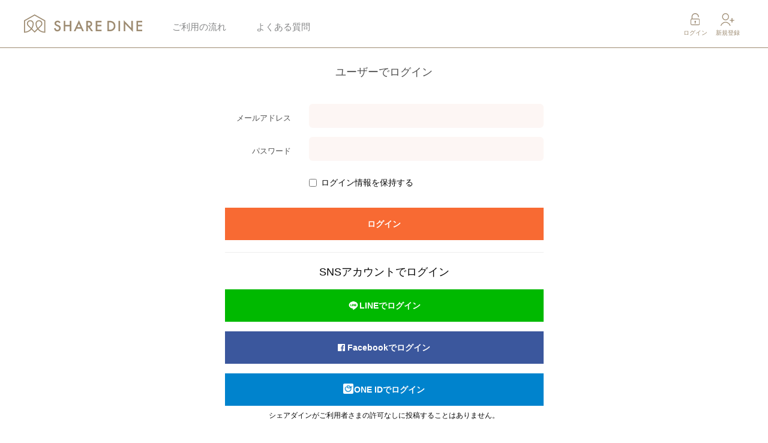

--- FILE ---
content_type: text/html; charset=utf-8
request_url: https://sharedine.me/users/sign_in
body_size: 23804
content:
<!DOCTYPE html><html class='users-sessions-controller new-action ' lang='ja'><head><meta charset='utf-8'><meta content='IE=Edge,chrome=1' http-equiv='X-UA-Compatible'><meta content='width=device-width, initial-scale=1.0, maximum-scale=1.0, user-scalable=0' name='viewport'><link href='http://sharedine.me/users/sign_in' rel='canonical'><title>ユーザーでログイン</title>
<meta name="description" content="ユーザーログインページ" />
<meta property="og:title" content="ユーザーでログイン" />
<meta property="og:description" content="ユーザーログインページ" />
<meta property="og:url" content="https://sharedine.me" />
<meta property="og:type" content="article" />
<meta property="og:image" content="https://sharedine.me/assets/og-0af5afe4688fd76f8691f8d08bdb2a634a0646d774e0c037cabbc24e6d4a2edd.jpg" />
<meta property="og:site_name" content="シェアダイン" />
<meta property="fb:app_id" content="189282654971302" />
<meta property="article:publisher" content="https://www.facebook.com/corp.sharedine/" />
<meta name="twitter:card" content="summary_large_image" />
<meta name="twitter:title" content="ユーザーでログイン" />
<meta name="twitter:description" content="ユーザーログインページ" />
<meta name="twitter:image" content="https://sharedine.me/assets/og-0af5afe4688fd76f8691f8d08bdb2a634a0646d774e0c037cabbc24e6d4a2edd.jpg" />
<meta name="facebook-domain-verification" content="0nh30finpkkklz8fa42rfsuf5jtq27" />
<!-- / Launching a page fullscreen from home screen --><meta content='yes' name='apple-mobile-web-app-capable'><meta content='yes' name='mobile-web-app-capable'><script>
window.dataLayer = [
  {
    "user": {
      "user_id": null,
      "prefecture": null,
      "city": null,
      "adults": null,
      "children": null,
      "is_pu": null
    }
  },
  {
    "page": {
      "page_type": "users/sessions_new"
    }
  }
]
</script><script>(function(w,d,s,l,i){w[l]=w[l]||[];w[l].push({'gtm.start':
  new Date().getTime(),event:'gtm.js'});var f=d.getElementsByTagName(s)[0],
  j=d.createElement(s),dl=l!='dataLayer'?'&l='+l:'';j.async=true;j.src=
  'https://www.googletagmanager.com/gtm.js?id='+i+dl;f.parentNode.insertBefore(j,f);
  })(window,document,'script','dataLayer','GTM-M3R47WD');</script><meta name="csrf-param" content="authenticity_token" />
<meta name="csrf-token" content="tEvhTq+O4cYF0AL09/ddGg0lIOKx4e3iqwicfySd6oZinfYAgNQhcSOXBhzVV14j6ap/OoltL6y2zAnoLrTjEw==" /><!-- Le HTML5 shim, for IE6-8 support of HTML elements -->
<!--[if lt IE 9]>
<script src="//cdnjs.cloudflare.com/ajax/libs/html5shiv/3.6.1/html5shiv.js"></script><![endif]--><link rel="stylesheet" media="all" href="https://sharedine.me/assets/application-fa4a639d97c4c54c2123adfddfbdfc1f06dfa1e054e7aa49c6b0a63a2cab25e8.css" /><link href='/favicons/apple-touch-icon-v3.png' rel='apple-touch-icon' sizes='192x192'><link href='/favicons/favicon-32x32.png' rel='icon' sizes='32x32' type='image/png'><link href='/favicons/favicon-16x16.png' rel='icon' sizes='16x16' type='image/png'><link href='/favicons/site.webmanifest' rel='manifest'><link color='#9d8b71' href='/favicons/safari-pinned-tab.svg' rel='mask-icon'><meta content='#ffffff' name='theme-color'><meta content='Sharedine' name='apple-mobile-web-app-title'><meta content='Sharedine' name='application-name'><script src="https://static.mul-pay.jp/ext/js/token.js"></script><script src="https://js.pusher.com/4.1/pusher.min.js"></script><script src="https://sharedine.me/assets/application-c5529cca866cc86b4d484760151b107574a9ae6bdd621e0b520eab52fac3e3cd.js" defer="defer" async="async" data-turbolinks-track="reload"></script><script src="https://font.realtype.jp/api/script/v4" data-rt-user="PaTc0v0gz4qPwEzetIZlTLMNkTjWfCYJ" data-rt-nofliker="true" data-rt-layout="true" data-rt-cache="true"></script><script src="//statics.a8.net/a8sales/a8sales.js"></script></head><body class='top-body  '><noscript><iframe src="https://www.googletagmanager.com/ns.html?id=GTM-M3R47WD"
  height="0" width="0" style="display:none;visibility:hidden"></iframe></noscript><header class='main-header'><div class='header-container'><div class='logo-container'><a href="/"><img alt="シェアダイン" class="logo" src="https://sharedine.me/assets/logo-ec9933aeaf281287f286f74bd5f38b9dcd53d6753ce74a5bb65a92ac60e7be86.svg" /><img alt="シェアダイン" class="logo is-active" src="https://sharedine.me/assets/logo-white-a38d491ee965e6f1e3a6b6646779206959fba2dc05cdb49f7a093f3016bace07.svg" /></a><a class="desktop-only" href="/usage">ご利用の流れ</a><a class="desktop-only" href="https://support.sharedine.me/support/solutions/150000077621">よくある質問</a></div><div class='header-buttons'><a href="/users/sign_in"><button class='header-button'><img alt="ログイン" class="button-icon" src="https://sharedine.me/assets/lock-icon-abe5bf247b044e2a175d000e2673d8c04302c89f0379f1adc6d65aa045da81a6.svg" /><p class='button-text'>ログイン</p></button></a><a href="/users/sign_up"><button class='header-button'><img alt="新規登録" class="button-icon" src="https://sharedine.me/assets/sign-up-icon-63bd0a02b45d2a8d4ce201e96796e9e8a7ce672710032367ff533aa6017aed18.svg" /><p class='button-text'>新規登録</p></button></a><button class='menu-button'></button></div></div><div class='main-menu'><nav><ul class='primary-menu'><li class='menu-item'><a href="/"><span>最寄り駅から探す</span><img alt="Arrow" src="https://sharedine.me/assets/white-arrow-db11e6474a2a3cbefd591f14bdba42dc13646c405e5530e58c17e069fa87e64f.svg" /></a></li><li class='menu-item'><a href="/plans"><span>カテゴリから探す</span><img alt="Arrow" src="https://sharedine.me/assets/white-arrow-db11e6474a2a3cbefd591f14bdba42dc13646c405e5530e58c17e069fa87e64f.svg" /></a></li><li class='menu-item'><a href="/usage"><span>ご利用の流れ</span><img alt="Arrow" src="https://sharedine.me/assets/white-arrow-db11e6474a2a3cbefd591f14bdba42dc13646c405e5530e58c17e069fa87e64f.svg" /></a></li><li class='menu-item'><a href="https://support.sharedine.me/support/solutions/150000077621"><span>よくある質問</span><img alt="Arrow" src="https://sharedine.me/assets/white-arrow-db11e6474a2a3cbefd591f14bdba42dc13646c405e5530e58c17e069fa87e64f.svg" /></a></li></ul><ul class='secondary-menu'><li class='menu-item'><a href="/users/sign_up"><span>会員登録</span><img alt="Arrow" src="https://sharedine.me/assets/white-arrow-db11e6474a2a3cbefd591f14bdba42dc13646c405e5530e58c17e069fa87e64f.svg" /></a></li><li class='menu-item'><a href="/chefs/sign_in"><span>シェフはこちら</span><img alt="Arrow" src="https://sharedine.me/assets/white-arrow-db11e6474a2a3cbefd591f14bdba42dc13646c405e5530e58c17e069fa87e64f.svg" /></a></li><li class='menu-item'><a href="/corporation_inquiry/new"><span>法人様はこちら</span><img alt="Arrow" src="https://sharedine.me/assets/white-arrow-db11e6474a2a3cbefd591f14bdba42dc13646c405e5530e58c17e069fa87e64f.svg" /></a></li><li class='menu-item'><a href="/inquiry/new"><span>お問い合わせ</span><img alt="Arrow" src="https://sharedine.me/assets/white-arrow-db11e6474a2a3cbefd591f14bdba42dc13646c405e5530e58c17e069fa87e64f.svg" /></a></li></ul><div class='social-links'><ul><li class='social-link'><a href="https://www.instagram.com/sharedine_official/"><img alt="Instagram" src="https://sharedine.me/assets/instagram-white-icon-4778d2f78adfd7cf575e486f827766fe7f813d30a32d93671aafd88a78f2a71a.svg" /></a></li><li><a href="https://page.line.me/ekt3283a"><img alt="Line" src="https://sharedine.me/assets/line-white-icon-05a663fb083d7f6cded80c459390e8745a1c44bd341ff50640d752f4e1fe9112.svg" /></a></li><li><a href="https://www.facebook.com/corp.sharedine/"><img alt="Facebook" src="https://sharedine.me/assets/facebook-white-icon-a17fb31a603c06273107413da5a960da72d9c92e92d4bccc9da067a0f464b115.svg" /></a></li><li><a href="https://www.twitter.com/SharedineO"><img alt="Twitter" src="https://sharedine.me/assets/twitter-white-icon-b3e37b15462beabd5c3046fe7d6408f0501834ef3c17ef1c88914b263ebf13bd.svg" /></a></li></ul></div><small class='copyright'>© SHAREDINE  CO., LTD. ALL RIGHTS RESERVED.</small></nav></div></header><div class='' id='canvas-container'><!-- / breadcrumbs --><div class='container hidden-xs m-t-2'><div class='row'><div class='col-sm-12'><ol class='breadcrumb' itemscope='' itemtype='http://schema.org/BreadcrumbList'><li class='breadcrumb-active custom-font-family'>ユーザーでログイン</li></ol></div></div></div><div class='container main-container'><div class='session-wrapper'><div class='row m-t-4'><div class='col-xs-12 col-md-offset-3 col-md-6'><div class='panel-default'><form class="form-horizontal" id="new_user" action="/users/sign_in" accept-charset="UTF-8" method="post"><input name="utf8" type="hidden" value="&#x2713;" /><input type="hidden" name="authenticity_token" value="6LWW+Lv916aX8yjKKD27BPgp/uGmNhV+b0Vgb1+1K+mQBv+Ubt4rebbEez4Zkjfa7q5oSsdD9IYY3bZEUVmOSw==" /><input name='redirect_to_token' type='hidden'><div class='form-group'><label class="col-xs-12 col-md-3 control-label custom-font-family" for="user_email">メールアドレス</label><div class='col-xs-12 col-md-9'><input autofocus="autofocus" class="form-control custom-font-family" type="email" value="" name="user[email]" id="user_email" /></div></div><div class='form-group'><label class="col-xs-12 col-md-3 control-label custom-font-family" for="user_password">パスワード</label><div class='col-xs-12 col-md-9'><input class="form-control custom-font-family" type="password" name="user[password]" id="user_password" /></div></div><div class='form-group'><div class='col-xs-12 col-md-9 col-md-offset-3'><div class='checkbox'><label class='custom-font-family'><input name="user[remember_me]" type="hidden" value="0" /><input type="checkbox" value="1" name="user[remember_me]" id="user_remember_me" />ログイン情報を保持する</label></div></div></div><div class='form-group'><div class='col-xs-12'><input type="submit" name="commit" value="ログイン" class="btn btn-register btn-block btn-email-auth custom-font-family" data-disable-with="ログイン" /></div></div></form></div><hr><div class='breadcrumb-active custom-font-family'>SNSアカウントでログイン</div><div class='panel-default'><a class="btn btn-line btn-register m-t-2 measure_user_line_auth custom-font-family" rel="nofollow" data-method="post" href="/auth/line?model_type=user&amp;redirect_to_token="><img src='/line.png' /> LINEでログイン</a><a class="btn btn-facebook btn-register m-t-2 measure_user_facebook_auth custom-font-family" rel="nofollow" data-method="post" href="/auth/facebook?model_type=user&amp;redirect_to_token="><i class='fa fa-facebook-official'></i> Facebookでログイン</a><a class="btn btn-auth0 btn-register m-t-2 measure_user_auth0_auth custom-font-family" rel="nofollow" data-method="post" href="/auth/auth0?model_type=user&amp;redirect_to_token="><img src='/one_80_80.png' /> ONE IDでログイン</a><div class='m-t-1 text-center' id='login_with_notice'><small class='custom-font-family'>シェアダインがご利用者さまの許可なしに投稿することはありません。</small></div></div><hr><div class='to-login-faq text-center custom-font-family'><i class='fa fa-arrow-circle-right'></i>アカウントをお持ちではありませんか？<br class='visible-xs'><a class="faq-link custom-font-family" href="/users/sign_up">こちらからアカウントを作成</a>できます</div><div class='to-login-faq text-center footer-margin-bottom custom-font-family'><i class='fa fa-arrow-circle-right'></i><span class='custom-font-family'>ログインできない方は</span><a class="faq-link custom-font-family" target="_blank" href="https://sharedine.me/shokuiku-media/aboutlogin/">こちら</a></div></div></div></div></div><footer class='main-footer'><div class='mobile-footer'><div class='logo-container'></div><a href='/'><img alt="シェアダイン" class="logo" src="https://sharedine.me/assets/logo-white-a38d491ee965e6f1e3a6b6646779206959fba2dc05cdb49f7a093f3016bace07.svg" /></a><div class='main-menu'><nav><ul class='primary-menu'><li class='menu-item accordion'><div><span>ご利用エリア</span></div><nav class='search-by-station non-link'><li><a href="/users/sign_in">千代田区a</a></li><li><a href="/users/sign_in">中央区</a></li><li><a href="/users/sign_in">港区</a></li><li><a href="/users/sign_in">新宿区</a></li><li><a href="/users/sign_in">文京区</a></li><li><a href="/users/sign_in">台東区</a></li><li><a href="/users/sign_in">墨田区</a></li><li><a href="/users/sign_in">江東区</a></li><li><a href="/users/sign_in">品川区</a></li><li><a href="/users/sign_in">目黒区</a></li><li><a href="/users/sign_in">大田区</a></li><li><a href="/users/sign_in">世田谷区</a></li><li><a href="/users/sign_in">渋谷区</a></li><li><a href="/users/sign_in">中野区</a></li><li><a href="/users/sign_in">杉並区</a></li><li><a href="/users/sign_in">豊島区</a></li><li><a href="/users/sign_in">荒川区</a></li><li><a href="/users/sign_in">板橋区</a></li><li><a href="/users/sign_in">練馬区</a></li><li><a href="/users/sign_in">足立区</a></li><li><a href="/users/sign_in">葛飾区</a></li><li><a href="/users/sign_in">江戸川区</a></li><li><a href="/users/sign_in">北区</a></li></nav><ul><li><a href="/users/sign_in">その他東京</a></li><li><a href="/users/sign_in">神奈川</a></li><li><a href="/users/sign_in">千葉</a></li><li><a href="/users/sign_in">埼玉</a></li><li><a href="/users/sign_in">愛知</a></li><li><a href="/users/sign_in">新潟</a></li><li><a href="/users/sign_in">山梨</a></li><li><a href="/users/sign_in">大阪</a></li><li><a href="/users/sign_in">京都</a></li><li><a href="/users/sign_in">奈良</a></li><li><a href="/users/sign_in">兵庫</a></li></ul></li><li class='menu-item accordion'><div><span>カテゴリから探す</span></div><nav class='search-by-category'><ul><li><a href="/categories/%E5%A6%8A%E6%B4%BB%E3%83%BB%E7%94%A3%E5%89%8D%E7%94%A3%E5%BE%8C">妊 活</a></li><li><a href="/categories/%E3%83%80%E3%82%A4%E3%82%A8%E3%83%83%E3%83%88">ダイエット</a></li><li><a href="/categories/%E9%9B%A2%E4%B9%B3%E9%A3%9F">離乳食</a></li><li><a href="/categories/%E7%94%9F%E6%B4%BB%E7%BF%92%E6%85%A3%E7%97%85">生活習慣病</a></li><li><a href="/categories/%E7%AD%8B%E3%83%88%E3%83%AC">筋トレ</a></li><li><a href="/categories/%E3%81%8A%E3%82%82%E3%81%A6%E3%81%AA%E3%81%97%E6%96%99%E7%90%86">おもてなし</a></li><li><a href="/categories/%E9%A3%9F%E8%82%B2">食 育</a></li><li><a href="/categories/%E5%A6%8A%E6%B4%BB%E3%83%BB%E7%94%A3%E5%89%8D%E7%94%A3%E5%BE%8C">産前産後</a></li><li><a href="/categories/%E5%81%8F%E9%A3%9F">偏 食</a></li><li><a href="/categories/%E7%BE%8E%E5%AE%B9">美 容</a></li><li class='empty'></li><li class='empty'></li></ul></nav></li><li class='menu-item'><a href='https://sharedine.co.jp/' target='_blank'><span>シェアダインについて</span><img alt="Arrow" src="https://sharedine.me/assets/white-arrow-db11e6474a2a3cbefd591f14bdba42dc13646c405e5530e58c17e069fa87e64f.svg" /></a></li><li class='menu-item'><a href='https://sharedine.co.jp/company/' target='_blank'><span>会社概要</span><img alt="Arrow" src="https://sharedine.me/assets/white-arrow-db11e6474a2a3cbefd591f14bdba42dc13646c405e5530e58c17e069fa87e64f.svg" /></a></li><li class='menu-item'><a href='http://sharedine.me/pdf/user_contract.pdf' target='_blank'><span>利用規約</span><img alt="Arrow" src="https://sharedine.me/assets/white-arrow-db11e6474a2a3cbefd591f14bdba42dc13646c405e5530e58c17e069fa87e64f.svg" /></a></li><li class='menu-item'><a href='http://sharedine.me/pdf/privacy_policy.pdf' target='_blank'><span>プライバシーポリシー</span><img alt="Arrow" src="https://sharedine.me/assets/white-arrow-db11e6474a2a3cbefd591f14bdba42dc13646c405e5530e58c17e069fa87e64f.svg" /></a></li><li class='menu-item'><a href='https://recruit.sharedine.co.jp/' target='_blank'><span>採用情報</span><img alt="Arrow" src="https://sharedine.me/assets/white-arrow-db11e6474a2a3cbefd591f14bdba42dc13646c405e5530e58c17e069fa87e64f.svg" /></a></li><li class='menu-item'><a href='/shokuiku-media'><span>Voice by シェアダイン編集部</span><img alt="Arrow" src="https://sharedine.me/assets/white-arrow-db11e6474a2a3cbefd591f14bdba42dc13646c405e5530e58c17e069fa87e64f.svg" /></a></li><li class='menu-item'><a href='/chefs/sign_in'><span>シェフはこちら</span><img alt="Arrow" src="https://sharedine.me/assets/white-arrow-db11e6474a2a3cbefd591f14bdba42dc13646c405e5530e58c17e069fa87e64f.svg" /></a></li><li class='menu-item'><a href='https://sharedine.me/services/corporation_inquiry/'><span>法人様としてのご利用</span><img alt="Arrow" src="https://sharedine.me/assets/white-arrow-db11e6474a2a3cbefd591f14bdba42dc13646c405e5530e58c17e069fa87e64f.svg" /></a></li><li class='menu-item'><a href='/inquiry/new'><span>お問い合わせ</span><img alt="Arrow" src="https://sharedine.me/assets/white-arrow-db11e6474a2a3cbefd591f14bdba42dc13646c405e5530e58c17e069fa87e64f.svg" /></a></li></ul></nav><div class='social-links'><ul><li class='social-link'><a href='https://www.instagram.com/sharedine_official/'><img alt="Instagram" src="https://sharedine.me/assets/instagram-white-icon-4778d2f78adfd7cf575e486f827766fe7f813d30a32d93671aafd88a78f2a71a.svg" /></a></li><li><a href='https://page.line.me/ekt3283a'><img alt="Line" src="https://sharedine.me/assets/line-white-icon-05a663fb083d7f6cded80c459390e8745a1c44bd341ff50640d752f4e1fe9112.svg" /></a></li><li><a href='https://www.facebook.com/corp.sharedine'><img alt="Facebook" src="https://sharedine.me/assets/facebook-white-icon-a17fb31a603c06273107413da5a960da72d9c92e92d4bccc9da067a0f464b115.svg" /></a></li><li><a href='https://twitter.com/SharedineO'><img alt="Twitter" src="https://sharedine.me/assets/twitter-white-icon-b3e37b15462beabd5c3046fe7d6408f0501834ef3c17ef1c88914b263ebf13bd.svg" /></a></li></ul></div><small class='copyright'>© SHAREDINE  CO., LTD. ALL RIGHTS RESERVED.</small></div></div><div class='desktop-footer'><div class='footer-content'><div class='footer-menu'><div class='logo-container'><a href='/'><img alt="シェアダイン" class="logo" src="https://sharedine.me/assets/logo-white-a38d491ee965e6f1e3a6b6646779206959fba2dc05cdb49f7a093f3016bace07.svg" /></a></div><div class='menu-container'><nav class='primary-menu'><ul><li><a href='https://sharedine.co.jp/' target='_blank'>シェアダインについて</a></li><li><a href='https://sharedine.co.jp/company/' target='_blank'>会社概要</a></li><li><a href='http://sharedine.me/pdf/user_contract.pdf' target='_blank'>利用規約</a></li><li><a href='http://sharedine.me/pdf/privacy_policy.pdf' target='_blank'>プライバシーポリシー</a></li><li><a href='https://recruit.sharedine.co.jp/' target='_blank'>採用情報</a></li></ul></nav><nav class='secondary-menu'><ul><li><a href='/shokuiku-media'>Voice by シェアダイン編集部</a></li><li><a href='/chefs/sign_in'>シェフはこちら</a></li><li><a href='https://sharedine.me/services/corporation_inquiry/'>法人様としてのご利用</a></li><li><a href='/inquiry/new'>お問い合わせ</a></li></ul></nav></div></div><div class='footer-search'><p class='footer-title'>ご利用エリア</p><nav class='search-by-station non-link'><ul><li><a href="/users/sign_in">千代田区</a></li><li><a href="/users/sign_in">中央区</a></li><li><a href="/users/sign_in">港区</a></li><li><a href="/users/sign_in">新宿区</a></li><li><a href="/users/sign_in">文京区</a></li><li><a href="/users/sign_in">台東区</a></li><li><a href="/users/sign_in">墨田区</a></li><li><a href="/users/sign_in">江東区</a></li><li><a href="/users/sign_in">品川区</a></li><li><a href="/users/sign_in">目黒区</a></li><li><a href="/users/sign_in">大田区</a></li><li><a href="/users/sign_in">世田谷区</a></li><li><a href="/users/sign_in">渋谷区</a></li><li><a href="/users/sign_in">中野区</a></li><li><a href="/users/sign_in">杉並区</a></li><li><a href="/users/sign_in">豊島区</a></li><li><a href="/users/sign_in">荒川区</a></li><li><a href="/users/sign_in">板橋区</a></li><li><a href="/users/sign_in">練馬区</a></li><li><a href="/users/sign_in">足立区</a></li><li><a href="/users/sign_in">葛飾区</a></li><li><a href="/users/sign_in">江戸川区</a></li><li><a href="/users/sign_in">北区</a></li></ul><ul><li><a href="/users/sign_in">その他東京</a></li><li><a href="/users/sign_in">神奈川</a></li><li><a href="/users/sign_in">千葉</a></li><li><a href="/users/sign_in">埼玉</a></li><li><a href="/users/sign_in">愛知</a></li><li><a href="/users/sign_in">新潟</a></li><li><a href="/users/sign_in">山梨</a></li><li><a href="/users/sign_in">大阪</a></li><li><a href="/users/sign_in">京都</a></li><li><a href="/users/sign_in">奈良</a></li><li><a href="/users/sign_in">兵庫</a></li></ul></nav><p class='footer-title'>カテゴリから探す</p><nav class='search-by-category on-link'><ul><li><a href="/categories/%E5%A6%8A%E6%B4%BB%E3%83%BB%E7%94%A3%E5%89%8D%E7%94%A3%E5%BE%8C">妊 活</a></li><li><a href="/categories/%E3%83%80%E3%82%A4%E3%82%A8%E3%83%83%E3%83%88">ダイエット</a></li><li><a href="/categories/%E9%9B%A2%E4%B9%B3%E9%A3%9F">離乳食</a></li><li><a href="/categories/%E7%94%9F%E6%B4%BB%E7%BF%92%E6%85%A3%E7%97%85">生活習慣病</a></li><li><a href="/categories/%E7%AD%8B%E3%83%88%E3%83%AC">筋トレ</a></li><li><a href="/categories/%E3%81%8A%E3%82%82%E3%81%A6%E3%81%AA%E3%81%97%E6%96%99%E7%90%86">おもてなし</a></li><li><a href="/categories/%E9%A3%9F%E8%82%B2">食 育</a></li><li><a href="/categories/%E5%A6%8A%E6%B4%BB%E3%83%BB%E7%94%A3%E5%89%8D%E7%94%A3%E5%BE%8C">産前産後</a></li><li><a href="/categories/%E5%81%8F%E9%A3%9F">偏 食</a></li><li><a href="/categories/%E7%BE%8E%E5%AE%B9">美 容</a></li></ul></nav></div></div><div class='social-and-copyright'><div class='social-links'><ul><li class='social-link'><a href='https://www.instagram.com/sharedine_official/'><img alt="Instagram" src="https://sharedine.me/assets/instagram-white-icon-4778d2f78adfd7cf575e486f827766fe7f813d30a32d93671aafd88a78f2a71a.svg" /></a></li><li><a href='https://page.line.me/ekt3283a'><img alt="Line" src="https://sharedine.me/assets/line-white-icon-05a663fb083d7f6cded80c459390e8745a1c44bd341ff50640d752f4e1fe9112.svg" /></a></li><li><a href='https://www.facebook.com/corp.sharedine'><img alt="Facebook" src="https://sharedine.me/assets/facebook-white-icon-a17fb31a603c06273107413da5a960da72d9c92e92d4bccc9da067a0f464b115.svg" /></a></li><li><a href='https://twitter.com/SharedineO'><img alt="Twitter" src="https://sharedine.me/assets/twitter-white-icon-b3e37b15462beabd5c3046fe7d6408f0501834ef3c17ef1c88914b263ebf13bd.svg" /></a></li></ul></div><small class='copyright'>© SHAREDINE  CO., LTD. ALL RIGHTS RESERVED.</small></div></div></footer></div><div id='side-menu' off-canvas='main-menu left push'><div class='container-fluid navbar-slideout-wrapper'><div class='row'><div class='col-xs-12 user-padding'><ul class='user-menu user-menu-side-slide'><li><a href="/users/sign_in">ログイン</a></li><li><a href="/users/sign_up">新規登録</a></li><li><a href="/about">シェアダインについて</a></li><li><a href="/usage">ご利用方法</a></li><li><a href="https://sharedine.me/shokuiku-media/user_faq/">よくある質問FAQ</a></li><li><a href="/inquiry/new">運営局にお問い合わせ</a></li><li><a target="_blank" href="http://sharedine.me/pdf/user_contract.pdf">利用規約</a></li><li><a target="blank" href="http://sharedine.me/pdf/privacy_policy.pdf">プライバシーポリシー</a></li><li><a href="/chefs_register?id=top_menu">シェフ登録はこちら</a></li><li><a href="/chefs/sign_in?id=top_menu">シェフ・ログインはこちら</a></li><li><a href="/company">会社概要</a></li></ul></div></div></div></div><div id='fixed-footer'></div></body></html>

--- FILE ---
content_type: text/css
request_url: https://sharedine.me/assets/application-fa4a639d97c4c54c2123adfddfbdfc1f06dfa1e054e7aa49c6b0a63a2cab25e8.css
body_size: 95849
content:
/*!
 * jQuery UI CSS Framework 1.12.1
 * http://jqueryui.com
 *
 * Copyright jQuery Foundation and other contributors
 * Released under the MIT license.
 * http://jquery.org/license
 *
 * http://api.jqueryui.com/category/theming/
 *
 * To view and modify this theme, visit http://jqueryui.com/themeroller/
 */@import url(https://fonts.googleapis.com/css?family=Vollkorn);.ui-widget{font-family:Arial,Helvetica,sans-serif;font-size:1em}.ui-widget .ui-widget{font-size:1em}.ui-widget input,.ui-widget select,.ui-widget textarea,.ui-widget button{font-family:Arial,Helvetica,sans-serif;font-size:1em}.ui-widget.ui-widget-content{border:1px solid #c5c5c5}.ui-widget-content{border:1px solid #ddd;background:#fff;color:#333}.ui-widget-content a{color:#333}.ui-widget-header{border:1px solid #ddd;background:#e9e9e9;color:#333;font-weight:bold}.ui-widget-header a{color:#333}.ui-state-default,.ui-widget-content .ui-state-default,.ui-widget-header .ui-state-default,.ui-button,html .ui-button.ui-state-disabled:hover,html .ui-button.ui-state-disabled:active{border:1px solid #c5c5c5;background:#f6f6f6;font-weight:normal;color:#454545}.ui-state-default a,.ui-state-default a:link,.ui-state-default a:visited,a.ui-button,a:link.ui-button,a:visited.ui-button,.ui-button{color:#454545;text-decoration:none}.ui-state-hover,.ui-widget-content .ui-state-hover,.ui-widget-header .ui-state-hover,.ui-state-focus,.ui-widget-content .ui-state-focus,.ui-widget-header .ui-state-focus,.ui-button:hover,.ui-button:focus{border:1px solid #ccc;background:#ededed;font-weight:normal;color:#2b2b2b}.ui-state-hover a,.ui-state-hover a:hover,.ui-state-hover a:link,.ui-state-hover a:visited,.ui-state-focus a,.ui-state-focus a:hover,.ui-state-focus a:link,.ui-state-focus a:visited,a.ui-button:hover,a.ui-button:focus{color:#2b2b2b;text-decoration:none}.ui-visual-focus{-webkit-box-shadow:0 0 3px 1px #5e9ed6;box-shadow:0 0 3px 1px #5e9ed6}.ui-state-active,.ui-widget-content .ui-state-active,.ui-widget-header .ui-state-active,a.ui-button:active,.ui-button:active,.ui-button.ui-state-active:hover{border:1px solid #003eff;background:#007fff;font-weight:normal;color:#fff}.ui-icon-background,.ui-state-active .ui-icon-background{border:#003eff;background-color:#fff}.ui-state-active a,.ui-state-active a:link,.ui-state-active a:visited{color:#fff;text-decoration:none}.ui-state-highlight,.ui-widget-content .ui-state-highlight,.ui-widget-header .ui-state-highlight{border:1px solid #dad55e;background:#fffa90;color:#777620}.ui-state-checked{border:1px solid #dad55e;background:#fffa90}.ui-state-highlight a,.ui-widget-content .ui-state-highlight a,.ui-widget-header .ui-state-highlight a{color:#777620}.ui-state-error,.ui-widget-content .ui-state-error,.ui-widget-header .ui-state-error{border:1px solid #f1a899;background:#fddfdf;color:#5f3f3f}.ui-state-error a,.ui-widget-content .ui-state-error a,.ui-widget-header .ui-state-error a{color:#5f3f3f}.ui-state-error-text,.ui-widget-content .ui-state-error-text,.ui-widget-header .ui-state-error-text{color:#5f3f3f}.ui-priority-primary,.ui-widget-content .ui-priority-primary,.ui-widget-header .ui-priority-primary{font-weight:bold}.ui-priority-secondary,.ui-widget-content .ui-priority-secondary,.ui-widget-header .ui-priority-secondary{opacity:.7;filter:Alpha(Opacity=70);font-weight:normal}.ui-state-disabled,.ui-widget-content .ui-state-disabled,.ui-widget-header .ui-state-disabled{opacity:.35;filter:Alpha(Opacity=35);background-image:none}.ui-state-disabled .ui-icon{filter:Alpha(Opacity=35)}.ui-icon{width:16px;height:16px}.ui-icon,.ui-widget-content .ui-icon{background-image:url(https://sharedine.me/assets/jquery-ui/ui-icons_444444_256x240-31d988765b4e6f56553c29588c500381dc3e6f0aa2980c8212202e5644aefd5d.png)}.ui-widget-header .ui-icon{background-image:url(https://sharedine.me/assets/jquery-ui/ui-icons_444444_256x240-31d988765b4e6f56553c29588c500381dc3e6f0aa2980c8212202e5644aefd5d.png)}.ui-state-hover .ui-icon,.ui-state-focus .ui-icon,.ui-button:hover .ui-icon,.ui-button:focus .ui-icon{background-image:url(https://sharedine.me/assets/jquery-ui/ui-icons_555555_256x240-32175261daee76c82bb0edf0eea16a56421866fbc31e94f3c1d570aa114502f5.png)}.ui-state-active .ui-icon,.ui-button:active .ui-icon{background-image:url(https://sharedine.me/assets/jquery-ui/ui-icons_ffffff_256x240-350df1b7131037de20e83c5c0f3a41a770d2ac48b5762ea772b3f4a8a7b9d47a.png)}.ui-state-highlight .ui-icon,.ui-button .ui-state-highlight.ui-icon{background-image:url(https://sharedine.me/assets/jquery-ui/ui-icons_777620_256x240-0b020fc6e696d88d296e7bb1f61f1eb2ad827848e2c7382a4c3e0999e702dd9b.png)}.ui-state-error .ui-icon,.ui-state-error-text .ui-icon{background-image:url(https://sharedine.me/assets/jquery-ui/ui-icons_cc0000_256x240-40985a64b4d5dd213fba27fcd862a1bd1b337a97674f6ff0b9ec20abcee4bc69.png)}.ui-button .ui-icon{background-image:url(https://sharedine.me/assets/jquery-ui/ui-icons_777777_256x240-faf32007ae120c302213557626e660dd10e711c5dd4f1113d35f26dc05b78d2f.png)}.ui-icon-blank{background-position:16px 16px}.ui-icon-caret-1-n{background-position:0 0}.ui-icon-caret-1-ne{background-position:-16px 0}.ui-icon-caret-1-e{background-position:-32px 0}.ui-icon-caret-1-se{background-position:-48px 0}.ui-icon-caret-1-s{background-position:-65px 0}.ui-icon-caret-1-sw{background-position:-80px 0}.ui-icon-caret-1-w{background-position:-96px 0}.ui-icon-caret-1-nw{background-position:-112px 0}.ui-icon-caret-2-n-s{background-position:-128px 0}.ui-icon-caret-2-e-w{background-position:-144px 0}.ui-icon-triangle-1-n{background-position:0 -16px}.ui-icon-triangle-1-ne{background-position:-16px -16px}.ui-icon-triangle-1-e{background-position:-32px -16px}.ui-icon-triangle-1-se{background-position:-48px -16px}.ui-icon-triangle-1-s{background-position:-65px -16px}.ui-icon-triangle-1-sw{background-position:-80px -16px}.ui-icon-triangle-1-w{background-position:-96px -16px}.ui-icon-triangle-1-nw{background-position:-112px -16px}.ui-icon-triangle-2-n-s{background-position:-128px -16px}.ui-icon-triangle-2-e-w{background-position:-144px -16px}.ui-icon-arrow-1-n{background-position:0 -32px}.ui-icon-arrow-1-ne{background-position:-16px -32px}.ui-icon-arrow-1-e{background-position:-32px -32px}.ui-icon-arrow-1-se{background-position:-48px -32px}.ui-icon-arrow-1-s{background-position:-65px -32px}.ui-icon-arrow-1-sw{background-position:-80px -32px}.ui-icon-arrow-1-w{background-position:-96px -32px}.ui-icon-arrow-1-nw{background-position:-112px -32px}.ui-icon-arrow-2-n-s{background-position:-128px -32px}.ui-icon-arrow-2-ne-sw{background-position:-144px -32px}.ui-icon-arrow-2-e-w{background-position:-160px -32px}.ui-icon-arrow-2-se-nw{background-position:-176px -32px}.ui-icon-arrowstop-1-n{background-position:-192px -32px}.ui-icon-arrowstop-1-e{background-position:-208px -32px}.ui-icon-arrowstop-1-s{background-position:-224px -32px}.ui-icon-arrowstop-1-w{background-position:-240px -32px}.ui-icon-arrowthick-1-n{background-position:1px -48px}.ui-icon-arrowthick-1-ne{background-position:-16px -48px}.ui-icon-arrowthick-1-e{background-position:-32px -48px}.ui-icon-arrowthick-1-se{background-position:-48px -48px}.ui-icon-arrowthick-1-s{background-position:-64px -48px}.ui-icon-arrowthick-1-sw{background-position:-80px -48px}.ui-icon-arrowthick-1-w{background-position:-96px -48px}.ui-icon-arrowthick-1-nw{background-position:-112px -48px}.ui-icon-arrowthick-2-n-s{background-position:-128px -48px}.ui-icon-arrowthick-2-ne-sw{background-position:-144px -48px}.ui-icon-arrowthick-2-e-w{background-position:-160px -48px}.ui-icon-arrowthick-2-se-nw{background-position:-176px -48px}.ui-icon-arrowthickstop-1-n{background-position:-192px -48px}.ui-icon-arrowthickstop-1-e{background-position:-208px -48px}.ui-icon-arrowthickstop-1-s{background-position:-224px -48px}.ui-icon-arrowthickstop-1-w{background-position:-240px -48px}.ui-icon-arrowreturnthick-1-w{background-position:0 -64px}.ui-icon-arrowreturnthick-1-n{background-position:-16px -64px}.ui-icon-arrowreturnthick-1-e{background-position:-32px -64px}.ui-icon-arrowreturnthick-1-s{background-position:-48px -64px}.ui-icon-arrowreturn-1-w{background-position:-64px -64px}.ui-icon-arrowreturn-1-n{background-position:-80px -64px}.ui-icon-arrowreturn-1-e{background-position:-96px -64px}.ui-icon-arrowreturn-1-s{background-position:-112px -64px}.ui-icon-arrowrefresh-1-w{background-position:-128px -64px}.ui-icon-arrowrefresh-1-n{background-position:-144px -64px}.ui-icon-arrowrefresh-1-e{background-position:-160px -64px}.ui-icon-arrowrefresh-1-s{background-position:-176px -64px}.ui-icon-arrow-4{background-position:0 -80px}.ui-icon-arrow-4-diag{background-position:-16px -80px}.ui-icon-extlink{background-position:-32px -80px}.ui-icon-newwin{background-position:-48px -80px}.ui-icon-refresh{background-position:-64px -80px}.ui-icon-shuffle{background-position:-80px -80px}.ui-icon-transfer-e-w{background-position:-96px -80px}.ui-icon-transferthick-e-w{background-position:-112px -80px}.ui-icon-folder-collapsed{background-position:0 -96px}.ui-icon-folder-open{background-position:-16px -96px}.ui-icon-document{background-position:-32px -96px}.ui-icon-document-b{background-position:-48px -96px}.ui-icon-note{background-position:-64px -96px}.ui-icon-mail-closed{background-position:-80px -96px}.ui-icon-mail-open{background-position:-96px -96px}.ui-icon-suitcase{background-position:-112px -96px}.ui-icon-comment{background-position:-128px -96px}.ui-icon-person{background-position:-144px -96px}.ui-icon-print{background-position:-160px -96px}.ui-icon-trash{background-position:-176px -96px}.ui-icon-locked{background-position:-192px -96px}.ui-icon-unlocked{background-position:-208px -96px}.ui-icon-bookmark{background-position:-224px -96px}.ui-icon-tag{background-position:-240px -96px}.ui-icon-home{background-position:0 -112px}.ui-icon-flag{background-position:-16px -112px}.ui-icon-calendar{background-position:-32px -112px}.ui-icon-cart{background-position:-48px -112px}.ui-icon-pencil{background-position:-64px -112px}.ui-icon-clock{background-position:-80px -112px}.ui-icon-disk{background-position:-96px -112px}.ui-icon-calculator{background-position:-112px -112px}.ui-icon-zoomin{background-position:-128px -112px}.ui-icon-zoomout{background-position:-144px -112px}.ui-icon-search{background-position:-160px -112px}.ui-icon-wrench{background-position:-176px -112px}.ui-icon-gear{background-position:-192px -112px}.ui-icon-heart{background-position:-208px -112px}.ui-icon-star{background-position:-224px -112px}.ui-icon-link{background-position:-240px -112px}.ui-icon-cancel{background-position:0 -128px}.ui-icon-plus{background-position:-16px -128px}.ui-icon-plusthick{background-position:-32px -128px}.ui-icon-minus{background-position:-48px -128px}.ui-icon-minusthick{background-position:-64px -128px}.ui-icon-close{background-position:-80px -128px}.ui-icon-closethick{background-position:-96px -128px}.ui-icon-key{background-position:-112px -128px}.ui-icon-lightbulb{background-position:-128px -128px}.ui-icon-scissors{background-position:-144px -128px}.ui-icon-clipboard{background-position:-160px -128px}.ui-icon-copy{background-position:-176px -128px}.ui-icon-contact{background-position:-192px -128px}.ui-icon-image{background-position:-208px -128px}.ui-icon-video{background-position:-224px -128px}.ui-icon-script{background-position:-240px -128px}.ui-icon-alert{background-position:0 -144px}.ui-icon-info{background-position:-16px -144px}.ui-icon-notice{background-position:-32px -144px}.ui-icon-help{background-position:-48px -144px}.ui-icon-check{background-position:-64px -144px}.ui-icon-bullet{background-position:-80px -144px}.ui-icon-radio-on{background-position:-96px -144px}.ui-icon-radio-off{background-position:-112px -144px}.ui-icon-pin-w{background-position:-128px -144px}.ui-icon-pin-s{background-position:-144px -144px}.ui-icon-play{background-position:0 -160px}.ui-icon-pause{background-position:-16px -160px}.ui-icon-seek-next{background-position:-32px -160px}.ui-icon-seek-prev{background-position:-48px -160px}.ui-icon-seek-end{background-position:-64px -160px}.ui-icon-seek-start{background-position:-80px -160px}.ui-icon-seek-first{background-position:-80px -160px}.ui-icon-stop{background-position:-96px -160px}.ui-icon-eject{background-position:-112px -160px}.ui-icon-volume-off{background-position:-128px -160px}.ui-icon-volume-on{background-position:-144px -160px}.ui-icon-power{background-position:0 -176px}.ui-icon-signal-diag{background-position:-16px -176px}.ui-icon-signal{background-position:-32px -176px}.ui-icon-battery-0{background-position:-48px -176px}.ui-icon-battery-1{background-position:-64px -176px}.ui-icon-battery-2{background-position:-80px -176px}.ui-icon-battery-3{background-position:-96px -176px}.ui-icon-circle-plus{background-position:0 -192px}.ui-icon-circle-minus{background-position:-16px -192px}.ui-icon-circle-close{background-position:-32px -192px}.ui-icon-circle-triangle-e{background-position:-48px -192px}.ui-icon-circle-triangle-s{background-position:-64px -192px}.ui-icon-circle-triangle-w{background-position:-80px -192px}.ui-icon-circle-triangle-n{background-position:-96px -192px}.ui-icon-circle-arrow-e{background-position:-112px -192px}.ui-icon-circle-arrow-s{background-position:-128px -192px}.ui-icon-circle-arrow-w{background-position:-144px -192px}.ui-icon-circle-arrow-n{background-position:-160px -192px}.ui-icon-circle-zoomin{background-position:-176px -192px}.ui-icon-circle-zoomout{background-position:-192px -192px}.ui-icon-circle-check{background-position:-208px -192px}.ui-icon-circlesmall-plus{background-position:0 -208px}.ui-icon-circlesmall-minus{background-position:-16px -208px}.ui-icon-circlesmall-close{background-position:-32px -208px}.ui-icon-squaresmall-plus{background-position:-48px -208px}.ui-icon-squaresmall-minus{background-position:-64px -208px}.ui-icon-squaresmall-close{background-position:-80px -208px}.ui-icon-grip-dotted-vertical{background-position:0 -224px}.ui-icon-grip-dotted-horizontal{background-position:-16px -224px}.ui-icon-grip-solid-vertical{background-position:-32px -224px}.ui-icon-grip-solid-horizontal{background-position:-48px -224px}.ui-icon-gripsmall-diagonal-se{background-position:-64px -224px}.ui-icon-grip-diagonal-se{background-position:-80px -224px}.ui-corner-all,.ui-corner-top,.ui-corner-left,.ui-corner-tl{border-top-left-radius:3px}.ui-corner-all,.ui-corner-top,.ui-corner-right,.ui-corner-tr{border-top-right-radius:3px}.ui-corner-all,.ui-corner-bottom,.ui-corner-left,.ui-corner-bl{border-bottom-left-radius:3px}.ui-corner-all,.ui-corner-bottom,.ui-corner-right,.ui-corner-br{border-bottom-right-radius:3px}.ui-widget-overlay{background:#aaa;opacity:0.3;filter:Alpha(Opacity=30)}.ui-widget-shadow{-webkit-box-shadow:0 0 5px #666;box-shadow:0 0 5px #666}/*!
 * jQuery UI Autocomplete 1.12.1
 * http://jqueryui.com
 *
 * Copyright jQuery Foundation and other contributors
 * Released under the MIT license.
 * http://jquery.org/license
 *
 * http://api.jqueryui.com/autocomplete/#theming
 */.ui-autocomplete{position:absolute;top:0;left:0;cursor:default}/*!
 * jQuery UI CSS Framework 1.12.1
 * http://jqueryui.com
 *
 * Copyright jQuery Foundation and other contributors
 * Released under the MIT license.
 * http://jquery.org/license
 *
 * http://api.jqueryui.com/category/theming/
 */.ui-helper-hidden{display:none}.ui-helper-hidden-accessible{border:0;clip:rect(0 0 0 0);height:1px;margin:-1px;overflow:hidden;padding:0;position:absolute;width:1px}.ui-helper-reset{margin:0;padding:0;border:0;outline:0;line-height:1.3;text-decoration:none;font-size:100%;list-style:none}.ui-helper-clearfix:before,.ui-helper-clearfix:after{content:"";display:table;border-collapse:collapse}.ui-helper-clearfix:after{clear:both}.ui-helper-zfix{width:100%;height:100%;top:0;left:0;position:absolute;opacity:0;filter:Alpha(Opacity=0)}.ui-front{z-index:100}.ui-state-disabled{cursor:default !important;pointer-events:none}.ui-icon{display:inline-block;vertical-align:middle;margin-top:-.25em;position:relative;text-indent:-99999px;overflow:hidden;background-repeat:no-repeat}.ui-widget-icon-block{left:50%;margin-left:-8px;display:block}.ui-widget-overlay{position:fixed;top:0;left:0;width:100%;height:100%}/*!
 * jQuery UI Accordion 1.12.1
 * http://jqueryui.com
 *
 * Copyright jQuery Foundation and other contributors
 * Released under the MIT license.
 * http://jquery.org/license
 *
 * http://api.jqueryui.com/accordion/#theming
 */.ui-accordion .ui-accordion-header{display:block;cursor:pointer;position:relative;margin:2px 0 0 0;padding:.5em .5em .5em .7em;font-size:100%}.ui-accordion .ui-accordion-content{padding:1em 2.2em;border-top:0;overflow:auto}/*!
 * jQuery UI Button 1.12.1
 * http://jqueryui.com
 *
 * Copyright jQuery Foundation and other contributors
 * Released under the MIT license.
 * http://jquery.org/license
 *
 * http://api.jqueryui.com/button/#theming
 */.ui-button{padding:.4em 1em;display:inline-block;position:relative;line-height:normal;margin-right:.1em;cursor:pointer;vertical-align:middle;text-align:center;-webkit-user-select:none;-moz-user-select:none;-ms-user-select:none;user-select:none;overflow:visible}.ui-button,.ui-button:link,.ui-button:visited,.ui-button:hover,.ui-button:active{text-decoration:none}.ui-button-icon-only{width:2em;-webkit-box-sizing:border-box;box-sizing:border-box;text-indent:-9999px;white-space:nowrap}input.ui-button.ui-button-icon-only{text-indent:0}.ui-button-icon-only .ui-icon{position:absolute;top:50%;left:50%;margin-top:-8px;margin-left:-8px}.ui-button.ui-icon-notext .ui-icon{padding:0;width:2.1em;height:2.1em;text-indent:-9999px;white-space:nowrap}input.ui-button.ui-icon-notext .ui-icon{width:auto;height:auto;text-indent:0;white-space:normal;padding:.4em 1em}input.ui-button::-moz-focus-inner,button.ui-button::-moz-focus-inner{border:0;padding:0}/*!
 * jQuery UI Checkboxradio 1.12.1
 * http://jqueryui.com
 *
 * Copyright jQuery Foundation and other contributors
 * Released under the MIT license.
 * http://jquery.org/license
 *
 * http://api.jqueryui.com/checkboxradio/#theming
 */.ui-checkboxradio-label .ui-icon-background{-webkit-box-shadow:inset 1px 1px 1px #ccc;box-shadow:inset 1px 1px 1px #ccc;border-radius:.12em;border:none}.ui-checkboxradio-radio-label .ui-icon-background{width:16px;height:16px;border-radius:1em;overflow:visible;border:none}.ui-checkboxradio-radio-label.ui-checkboxradio-checked .ui-icon,.ui-checkboxradio-radio-label.ui-checkboxradio-checked:hover .ui-icon{background-image:none;width:8px;height:8px;border-width:4px;border-style:solid}.ui-checkboxradio-disabled{pointer-events:none}/*!
 * jQuery UI Controlgroup 1.12.1
 * http://jqueryui.com
 *
 * Copyright jQuery Foundation and other contributors
 * Released under the MIT license.
 * http://jquery.org/license
 *
 * http://api.jqueryui.com/controlgroup/#theming
 */.ui-controlgroup{vertical-align:middle;display:inline-block}.ui-controlgroup>.ui-controlgroup-item{float:left;margin-left:0;margin-right:0}.ui-controlgroup>.ui-controlgroup-item:focus,.ui-controlgroup>.ui-controlgroup-item.ui-visual-focus{z-index:9999}.ui-controlgroup-vertical>.ui-controlgroup-item{display:block;float:none;width:100%;margin-top:0;margin-bottom:0;text-align:left}.ui-controlgroup-vertical .ui-controlgroup-item{-webkit-box-sizing:border-box;box-sizing:border-box}.ui-controlgroup .ui-controlgroup-label{padding:.4em 1em}.ui-controlgroup .ui-controlgroup-label span{font-size:80%}.ui-controlgroup-horizontal .ui-controlgroup-label+.ui-controlgroup-item{border-left:none}.ui-controlgroup-vertical .ui-controlgroup-label+.ui-controlgroup-item{border-top:none}.ui-controlgroup-horizontal .ui-controlgroup-label.ui-widget-content{border-right:none}.ui-controlgroup-vertical .ui-controlgroup-label.ui-widget-content{border-bottom:none}.ui-controlgroup-vertical .ui-spinner-input{width:75%;width:calc( 100% - 2.4em )}.ui-controlgroup-vertical .ui-spinner .ui-spinner-up{border-top-style:solid}/*!
 * jQuery UI Datepicker 1.12.1
 * http://jqueryui.com
 *
 * Copyright jQuery Foundation and other contributors
 * Released under the MIT license.
 * http://jquery.org/license
 *
 * http://api.jqueryui.com/datepicker/#theming
 */.ui-datepicker{width:17em;padding:.2em .2em 0;display:none}.ui-datepicker .ui-datepicker-header{position:relative;padding:.2em 0}.ui-datepicker .ui-datepicker-prev,.ui-datepicker .ui-datepicker-next{position:absolute;top:2px;width:1.8em;height:1.8em}.ui-datepicker .ui-datepicker-prev-hover,.ui-datepicker .ui-datepicker-next-hover{top:1px}.ui-datepicker .ui-datepicker-prev{left:2px}.ui-datepicker .ui-datepicker-next{right:2px}.ui-datepicker .ui-datepicker-prev-hover{left:1px}.ui-datepicker .ui-datepicker-next-hover{right:1px}.ui-datepicker .ui-datepicker-prev span,.ui-datepicker .ui-datepicker-next span{display:block;position:absolute;left:50%;margin-left:-8px;top:50%;margin-top:-8px}.ui-datepicker .ui-datepicker-title{margin:0 2.3em;line-height:1.8em;text-align:center}.ui-datepicker .ui-datepicker-title select{font-size:1em;margin:1px 0}.ui-datepicker select.ui-datepicker-month,.ui-datepicker select.ui-datepicker-year{width:45%}.ui-datepicker table{width:100%;font-size:.9em;border-collapse:collapse;margin:0 0 .4em}.ui-datepicker th{padding:.7em .3em;text-align:center;font-weight:bold;border:0}.ui-datepicker td{border:0;padding:1px}.ui-datepicker td span,.ui-datepicker td a{display:block;padding:.2em;text-align:right;text-decoration:none}.ui-datepicker .ui-datepicker-buttonpane{background-image:none;margin:.7em 0 0 0;padding:0 .2em;border-left:0;border-right:0;border-bottom:0}.ui-datepicker .ui-datepicker-buttonpane button{float:right;margin:.5em .2em .4em;cursor:pointer;padding:.2em .6em .3em .6em;width:auto;overflow:visible}.ui-datepicker .ui-datepicker-buttonpane button.ui-datepicker-current{float:left}.ui-datepicker.ui-datepicker-multi{width:auto}.ui-datepicker-multi .ui-datepicker-group{float:left}.ui-datepicker-multi .ui-datepicker-group table{width:95%;margin:0 auto .4em}.ui-datepicker-multi-2 .ui-datepicker-group{width:50%}.ui-datepicker-multi-3 .ui-datepicker-group{width:33.3%}.ui-datepicker-multi-4 .ui-datepicker-group{width:25%}.ui-datepicker-multi .ui-datepicker-group-last .ui-datepicker-header,.ui-datepicker-multi .ui-datepicker-group-middle .ui-datepicker-header{border-left-width:0}.ui-datepicker-multi .ui-datepicker-buttonpane{clear:left}.ui-datepicker-row-break{clear:both;width:100%;font-size:0}.ui-datepicker-rtl{direction:rtl}.ui-datepicker-rtl .ui-datepicker-prev{right:2px;left:auto}.ui-datepicker-rtl .ui-datepicker-next{left:2px;right:auto}.ui-datepicker-rtl .ui-datepicker-prev:hover{right:1px;left:auto}.ui-datepicker-rtl .ui-datepicker-next:hover{left:1px;right:auto}.ui-datepicker-rtl .ui-datepicker-buttonpane{clear:right}.ui-datepicker-rtl .ui-datepicker-buttonpane button{float:left}.ui-datepicker-rtl .ui-datepicker-buttonpane button.ui-datepicker-current,.ui-datepicker-rtl .ui-datepicker-group{float:right}.ui-datepicker-rtl .ui-datepicker-group-last .ui-datepicker-header,.ui-datepicker-rtl .ui-datepicker-group-middle .ui-datepicker-header{border-right-width:0;border-left-width:1px}.ui-datepicker .ui-icon{display:block;text-indent:-99999px;overflow:hidden;background-repeat:no-repeat;left:.5em;top:.3em}/*!
 * jQuery UI Dialog 1.12.1
 * http://jqueryui.com
 *
 * Copyright jQuery Foundation and other contributors
 * Released under the MIT license.
 * http://jquery.org/license
 *
 * http://api.jqueryui.com/dialog/#theming
 */.ui-dialog{position:absolute;top:0;left:0;padding:.2em;outline:0}.ui-dialog .ui-dialog-titlebar{padding:.4em 1em;position:relative}.ui-dialog .ui-dialog-title{float:left;margin:.1em 0;white-space:nowrap;width:90%;overflow:hidden;text-overflow:ellipsis}.ui-dialog .ui-dialog-titlebar-close{position:absolute;right:.3em;top:50%;width:20px;margin:-10px 0 0 0;padding:1px;height:20px}.ui-dialog .ui-dialog-content{position:relative;border:0;padding:.5em 1em;background:none;overflow:auto}.ui-dialog .ui-dialog-buttonpane{text-align:left;border-width:1px 0 0 0;background-image:none;margin-top:.5em;padding:.3em 1em .5em .4em}.ui-dialog .ui-dialog-buttonpane .ui-dialog-buttonset{float:right}.ui-dialog .ui-dialog-buttonpane button{margin:.5em .4em .5em 0;cursor:pointer}.ui-dialog .ui-resizable-n{height:2px;top:0}.ui-dialog .ui-resizable-e{width:2px;right:0}.ui-dialog .ui-resizable-s{height:2px;bottom:0}.ui-dialog .ui-resizable-w{width:2px;left:0}.ui-dialog .ui-resizable-se,.ui-dialog .ui-resizable-sw,.ui-dialog .ui-resizable-ne,.ui-dialog .ui-resizable-nw{width:7px;height:7px}.ui-dialog .ui-resizable-se{right:0;bottom:0}.ui-dialog .ui-resizable-sw{left:0;bottom:0}.ui-dialog .ui-resizable-ne{right:0;top:0}.ui-dialog .ui-resizable-nw{left:0;top:0}.ui-draggable .ui-dialog-titlebar{cursor:move}/*!
 * jQuery UI Draggable 1.12.1
 * http://jqueryui.com
 *
 * Copyright jQuery Foundation and other contributors
 * Released under the MIT license.
 * http://jquery.org/license
 */.ui-draggable-handle{-ms-touch-action:none;touch-action:none}/*!
 * jQuery UI Menu 1.12.1
 * http://jqueryui.com
 *
 * Copyright jQuery Foundation and other contributors
 * Released under the MIT license.
 * http://jquery.org/license
 *
 * http://api.jqueryui.com/menu/#theming
 */.ui-menu{list-style:none;padding:0;margin:0;display:block;outline:0}.ui-menu .ui-menu{position:absolute}.ui-menu .ui-menu-item{margin:0;cursor:pointer;list-style-image:url("[data-uri]")}.ui-menu .ui-menu-item-wrapper{position:relative;padding:3px 1em 3px .4em}.ui-menu .ui-menu-divider{margin:5px 0;height:0;font-size:0;line-height:0;border-width:1px 0 0 0}.ui-menu .ui-state-focus,.ui-menu .ui-state-active{margin:-1px}.ui-menu-icons{position:relative}.ui-menu-icons .ui-menu-item-wrapper{padding-left:2em}.ui-menu .ui-icon{position:absolute;top:0;bottom:0;left:.2em;margin:auto 0}.ui-menu .ui-menu-icon{left:auto;right:0}/*!
 * jQuery UI Progressbar 1.12.1
 * http://jqueryui.com
 *
 * Copyright jQuery Foundation and other contributors
 * Released under the MIT license.
 * http://jquery.org/license
 *
 * http://api.jqueryui.com/progressbar/#theming
 */.ui-progressbar{height:2em;text-align:left;overflow:hidden}.ui-progressbar .ui-progressbar-value{margin:-1px;height:100%}.ui-progressbar .ui-progressbar-overlay{background:url("[data-uri]");height:100%;filter:alpha(opacity=25);opacity:0.25}.ui-progressbar-indeterminate .ui-progressbar-value{background-image:none}/*!
 * jQuery UI Resizable 1.12.1
 * http://jqueryui.com
 *
 * Copyright jQuery Foundation and other contributors
 * Released under the MIT license.
 * http://jquery.org/license
 */.ui-resizable{position:relative}.ui-resizable-handle{position:absolute;font-size:0.1px;display:block;-ms-touch-action:none;touch-action:none}.ui-resizable-disabled .ui-resizable-handle,.ui-resizable-autohide .ui-resizable-handle{display:none}.ui-resizable-n{cursor:n-resize;height:7px;width:100%;top:-5px;left:0}.ui-resizable-s{cursor:s-resize;height:7px;width:100%;bottom:-5px;left:0}.ui-resizable-e{cursor:e-resize;width:7px;right:-5px;top:0;height:100%}.ui-resizable-w{cursor:w-resize;width:7px;left:-5px;top:0;height:100%}.ui-resizable-se{cursor:se-resize;width:12px;height:12px;right:1px;bottom:1px}.ui-resizable-sw{cursor:sw-resize;width:9px;height:9px;left:-5px;bottom:-5px}.ui-resizable-nw{cursor:nw-resize;width:9px;height:9px;left:-5px;top:-5px}.ui-resizable-ne{cursor:ne-resize;width:9px;height:9px;right:-5px;top:-5px}/*!
 * jQuery UI Selectable 1.12.1
 * http://jqueryui.com
 *
 * Copyright jQuery Foundation and other contributors
 * Released under the MIT license.
 * http://jquery.org/license
 */.ui-selectable{-ms-touch-action:none;touch-action:none}.ui-selectable-helper{position:absolute;z-index:100;border:1px dotted black}/*!
 * jQuery UI Selectmenu 1.12.1
 * http://jqueryui.com
 *
 * Copyright jQuery Foundation and other contributors
 * Released under the MIT license.
 * http://jquery.org/license
 *
 * http://api.jqueryui.com/selectmenu/#theming
 */.ui-selectmenu-menu{padding:0;margin:0;position:absolute;top:0;left:0;display:none}.ui-selectmenu-menu .ui-menu{overflow:auto;overflow-x:hidden;padding-bottom:1px}.ui-selectmenu-menu .ui-menu .ui-selectmenu-optgroup{font-size:1em;font-weight:bold;line-height:1.5;padding:2px 0.4em;margin:0.5em 0 0 0;height:auto;border:0}.ui-selectmenu-open{display:block}.ui-selectmenu-text{display:block;margin-right:20px;overflow:hidden;text-overflow:ellipsis}.ui-selectmenu-button.ui-button{text-align:left;white-space:nowrap;width:14em}.ui-selectmenu-icon.ui-icon{float:right;margin-top:0}/*!
 * jQuery UI Sortable 1.12.1
 * http://jqueryui.com
 *
 * Copyright jQuery Foundation and other contributors
 * Released under the MIT license.
 * http://jquery.org/license
 */.ui-sortable-handle{-ms-touch-action:none;touch-action:none}/*!
 * jQuery UI Slider 1.12.1
 * http://jqueryui.com
 *
 * Copyright jQuery Foundation and other contributors
 * Released under the MIT license.
 * http://jquery.org/license
 *
 * http://api.jqueryui.com/slider/#theming
 */.ui-slider{position:relative;text-align:left}.ui-slider .ui-slider-handle{position:absolute;z-index:2;width:1.2em;height:1.2em;cursor:default;-ms-touch-action:none;touch-action:none}.ui-slider .ui-slider-range{position:absolute;z-index:1;font-size:.7em;display:block;border:0;background-position:0 0}.ui-slider.ui-state-disabled .ui-slider-handle,.ui-slider.ui-state-disabled .ui-slider-range{-webkit-filter:inherit;filter:inherit}.ui-slider-horizontal{height:.8em}.ui-slider-horizontal .ui-slider-handle{top:-.3em;margin-left:-.6em}.ui-slider-horizontal .ui-slider-range{top:0;height:100%}.ui-slider-horizontal .ui-slider-range-min{left:0}.ui-slider-horizontal .ui-slider-range-max{right:0}.ui-slider-vertical{width:.8em;height:100px}.ui-slider-vertical .ui-slider-handle{left:-.3em;margin-left:0;margin-bottom:-.6em}.ui-slider-vertical .ui-slider-range{left:0;width:100%}.ui-slider-vertical .ui-slider-range-min{bottom:0}.ui-slider-vertical .ui-slider-range-max{top:0}/*!
 * jQuery UI Spinner 1.12.1
 * http://jqueryui.com
 *
 * Copyright jQuery Foundation and other contributors
 * Released under the MIT license.
 * http://jquery.org/license
 *
 * http://api.jqueryui.com/spinner/#theming
 */.ui-spinner{position:relative;display:inline-block;overflow:hidden;padding:0;vertical-align:middle}.ui-spinner-input{border:none;background:none;color:inherit;padding:.222em 0;margin:.2em 0;vertical-align:middle;margin-left:.4em;margin-right:2em}.ui-spinner-button{width:1.6em;height:50%;font-size:.5em;padding:0;margin:0;text-align:center;position:absolute;cursor:default;display:block;overflow:hidden;right:0}.ui-spinner a.ui-spinner-button{border-top-style:none;border-bottom-style:none;border-right-style:none}.ui-spinner-up{top:0}.ui-spinner-down{bottom:0}/*!
 * jQuery UI Tabs 1.12.1
 * http://jqueryui.com
 *
 * Copyright jQuery Foundation and other contributors
 * Released under the MIT license.
 * http://jquery.org/license
 *
 * http://api.jqueryui.com/tabs/#theming
 */.ui-tabs{position:relative;padding:.2em}.ui-tabs .ui-tabs-nav{margin:0;padding:.2em .2em 0}.ui-tabs .ui-tabs-nav li{list-style:none;float:left;position:relative;top:0;margin:1px .2em 0 0;border-bottom-width:0;padding:0;white-space:nowrap}.ui-tabs .ui-tabs-nav .ui-tabs-anchor{float:left;padding:.5em 1em;text-decoration:none}.ui-tabs .ui-tabs-nav li.ui-tabs-active{margin-bottom:-1px;padding-bottom:1px}.ui-tabs .ui-tabs-nav li.ui-tabs-active .ui-tabs-anchor,.ui-tabs .ui-tabs-nav li.ui-state-disabled .ui-tabs-anchor,.ui-tabs .ui-tabs-nav li.ui-tabs-loading .ui-tabs-anchor{cursor:text}.ui-tabs-collapsible .ui-tabs-nav li.ui-tabs-active .ui-tabs-anchor{cursor:pointer}.ui-tabs .ui-tabs-panel{display:block;border-width:0;padding:1em 1.4em;background:none}/*!
 * jQuery UI Tooltip 1.12.1
 * http://jqueryui.com
 *
 * Copyright jQuery Foundation and other contributors
 * Released under the MIT license.
 * http://jquery.org/license
 *
 * http://api.jqueryui.com/tooltip/#theming
 */.ui-tooltip{padding:8px;position:absolute;z-index:9999;max-width:300px}body .ui-tooltip{border-width:2px}/*!
 * jQuery UI CSS Framework 1.12.1
 * http://jqueryui.com
 *
 * Copyright jQuery Foundation and other contributors
 * Released under the MIT license.
 * http://jquery.org/license
 *
 * http://api.jqueryui.com/category/theming/
 *//*!
 * jQuery UI CSS Framework 1.12.1
 * http://jqueryui.com
 *
 * Copyright jQuery Foundation and other contributors
 * Released under the MIT license.
 * http://jquery.org/license
 *
 * http://api.jqueryui.com/category/theming/
 */@font-face{font-family:"Noto Sans Japanese";font-style:normal;font-weight:400;src:url(NotoSansJP-Regular.eot);src:url(NotoSansJP-Regular.eot?#iefix) format("embedded-opentype"),url(NotoSansJP-Regular.woff) format("woff"),url(NotoSansJP-Regular.otf) format("opentype")}@font-face{font-family:"Noto Sans Japanese";font-style:normal;font-weight:500;src:url(NotoSansJP-Medium.eot);src:url(NotoSansJP-Medium.eot?#iefix) format("embedded-opentype"),url(NotoSansJP-Medium.woff) format("woff"),url(NotoSansJP-Medium.otf) format("opentype")}/*!
 * Bootstrap v3.3.7 (http://getbootstrap.com)
 * Copyright 2011-2016 Twitter, Inc.
 * Licensed under MIT (https://github.com/twbs/bootstrap/blob/master/LICENSE)
 *//*! normalize.css v3.0.3 | MIT License | github.com/necolas/normalize.css */html{font-family:sans-serif;-webkit-text-size-adjust:100%;-ms-text-size-adjust:100%}body{margin:0}article,aside,details,figcaption,figure,footer,header,hgroup,main,menu,nav,section,summary{display:block}audio,canvas,progress,video{display:inline-block;vertical-align:baseline}audio:not([controls]){display:none;height:0}[hidden],template{display:none}a{background-color:transparent}a:active,a:hover{outline:0}abbr[title]{border-bottom:1px dotted}b,strong{font-weight:bold}dfn{font-style:italic}h1{margin:.67em 0;font-size:2em}mark{color:#000;background:#ff0}small{font-size:80%}sub,sup{position:relative;font-size:75%;line-height:0;vertical-align:baseline}sup{top:-.5em}sub{bottom:-.25em}img{border:0}svg:not(:root){overflow:hidden}figure{margin:1em 40px}hr{height:0;-webkit-box-sizing:content-box;box-sizing:content-box}pre{overflow:auto}code,kbd,pre,samp{font-family:monospace, monospace;font-size:1em}button,input,optgroup,select,textarea{margin:0;font:inherit;color:inherit}button{overflow:visible}button,select{text-transform:none}button,html input[type="button"],input[type="reset"],input[type="submit"]{-webkit-appearance:button;cursor:pointer}button[disabled],html input[disabled]{cursor:default}button::-moz-focus-inner,input::-moz-focus-inner{padding:0;border:0}input{line-height:normal}input[type="checkbox"],input[type="radio"]{-webkit-box-sizing:border-box;box-sizing:border-box;padding:0}input[type="number"]::-webkit-inner-spin-button,input[type="number"]::-webkit-outer-spin-button{height:auto}input[type="search"]{-webkit-box-sizing:content-box;box-sizing:content-box;-webkit-appearance:textfield}input[type="search"]::-webkit-search-cancel-button,input[type="search"]::-webkit-search-decoration{-webkit-appearance:none}fieldset{padding:.35em .625em .75em;margin:0 2px;border:1px solid #c0c0c0}legend{padding:0;border:0}textarea{overflow:auto}optgroup{font-weight:bold}table{border-spacing:0;border-collapse:collapse}td,th{padding:0}/*! Source: https://github.com/h5bp/html5-boilerplate/blob/master/src/css/main.css */@media print{*,*:before,*:after{color:#000 !important;text-shadow:none !important;background:transparent !important;-webkit-box-shadow:none !important;box-shadow:none !important}a,a:visited{text-decoration:underline}a[href]:after{content:" (" attr(href) ")"}abbr[title]:after{content:" (" attr(title) ")"}a[href^="#"]:after,a[href^="javascript:"]:after{content:""}pre,blockquote{border:1px solid #999;page-break-inside:avoid}thead{display:table-header-group}tr,img{page-break-inside:avoid}img{max-width:100% !important}p,h2,h3{orphans:3;widows:3}h2,h3{page-break-after:avoid}.navbar{display:none}.btn>.caret,.dropup>.btn>.caret{border-top-color:#000 !important}.label{border:1px solid #000}.table{border-collapse:collapse !important}.table td,.table th{background-color:#fff !important}.table-bordered th,.table-bordered td{border:1px solid #ddd !important}}@font-face{font-family:'Glyphicons Halflings';src:url(https://sharedine.me/assets/bootstrap/dist/fonts/glyphicons-halflings-regular-13634da87d9e23f8c3ed9108ce1724d183a39ad072e73e1b3d8cbf646d2d0407.eot);src:url(https://sharedine.me/assets/bootstrap/dist/fonts/glyphicons-halflings-regular-13634da87d9e23f8c3ed9108ce1724d183a39ad072e73e1b3d8cbf646d2d0407.eot?#iefix) format("embedded-opentype"),url(https://sharedine.me/assets/bootstrap/dist/fonts/glyphicons-halflings-regular-fe185d11a49676890d47bb783312a0cda5a44c4039214094e7957b4c040ef11c.woff2) format("woff2"),url(https://sharedine.me/assets/bootstrap/dist/fonts/glyphicons-halflings-regular-a26394f7ede100ca118eff2eda08596275a9839b959c226e15439557a5a80742.woff) format("woff"),url(https://sharedine.me/assets/bootstrap/dist/fonts/glyphicons-halflings-regular-e395044093757d82afcb138957d06a1ea9361bdcf0b442d06a18a8051af57456.ttf) format("truetype"),url(https://sharedine.me/assets/bootstrap/dist/fonts/glyphicons-halflings-regular-42f60659d265c1a3c30f9fa42abcbb56bd4a53af4d83d316d6dd7a36903c43e5.svg#glyphicons_halflingsregular) format("svg")}.glyphicon{position:relative;top:1px;display:inline-block;font-family:'Glyphicons Halflings';font-style:normal;font-weight:normal;line-height:1;-webkit-font-smoothing:antialiased;-moz-osx-font-smoothing:grayscale}.glyphicon-asterisk:before{content:"\002a"}.glyphicon-plus:before{content:"\002b"}.glyphicon-euro:before,.glyphicon-eur:before{content:"\20ac"}.glyphicon-minus:before{content:"\2212"}.glyphicon-cloud:before{content:"\2601"}.glyphicon-envelope:before{content:"\2709"}.glyphicon-pencil:before{content:"\270f"}.glyphicon-glass:before{content:"\e001"}.glyphicon-music:before{content:"\e002"}.glyphicon-search:before{content:"\e003"}.glyphicon-heart:before{content:"\e005"}.glyphicon-star:before{content:"\e006"}.glyphicon-star-empty:before{content:"\e007"}.glyphicon-user:before{content:"\e008"}.glyphicon-film:before{content:"\e009"}.glyphicon-th-large:before{content:"\e010"}.glyphicon-th:before{content:"\e011"}.glyphicon-th-list:before{content:"\e012"}.glyphicon-ok:before{content:"\e013"}.glyphicon-remove:before{content:"\e014"}.glyphicon-zoom-in:before{content:"\e015"}.glyphicon-zoom-out:before{content:"\e016"}.glyphicon-off:before{content:"\e017"}.glyphicon-signal:before{content:"\e018"}.glyphicon-cog:before{content:"\e019"}.glyphicon-trash:before{content:"\e020"}.glyphicon-home:before{content:"\e021"}.glyphicon-file:before{content:"\e022"}.glyphicon-time:before{content:"\e023"}.glyphicon-road:before{content:"\e024"}.glyphicon-download-alt:before{content:"\e025"}.glyphicon-download:before{content:"\e026"}.glyphicon-upload:before{content:"\e027"}.glyphicon-inbox:before{content:"\e028"}.glyphicon-play-circle:before{content:"\e029"}.glyphicon-repeat:before{content:"\e030"}.glyphicon-refresh:before{content:"\e031"}.glyphicon-list-alt:before{content:"\e032"}.glyphicon-lock:before{content:"\e033"}.glyphicon-flag:before{content:"\e034"}.glyphicon-headphones:before{content:"\e035"}.glyphicon-volume-off:before{content:"\e036"}.glyphicon-volume-down:before{content:"\e037"}.glyphicon-volume-up:before{content:"\e038"}.glyphicon-qrcode:before{content:"\e039"}.glyphicon-barcode:before{content:"\e040"}.glyphicon-tag:before{content:"\e041"}.glyphicon-tags:before{content:"\e042"}.glyphicon-book:before{content:"\e043"}.glyphicon-bookmark:before{content:"\e044"}.glyphicon-print:before{content:"\e045"}.glyphicon-camera:before{content:"\e046"}.glyphicon-font:before{content:"\e047"}.glyphicon-bold:before{content:"\e048"}.glyphicon-italic:before{content:"\e049"}.glyphicon-text-height:before{content:"\e050"}.glyphicon-text-width:before{content:"\e051"}.glyphicon-align-left:before{content:"\e052"}.glyphicon-align-center:before{content:"\e053"}.glyphicon-align-right:before{content:"\e054"}.glyphicon-align-justify:before{content:"\e055"}.glyphicon-list:before{content:"\e056"}.glyphicon-indent-left:before{content:"\e057"}.glyphicon-indent-right:before{content:"\e058"}.glyphicon-facetime-video:before{content:"\e059"}.glyphicon-picture:before{content:"\e060"}.glyphicon-map-marker:before{content:"\e062"}.glyphicon-adjust:before{content:"\e063"}.glyphicon-tint:before{content:"\e064"}.glyphicon-edit:before{content:"\e065"}.glyphicon-share:before{content:"\e066"}.glyphicon-check:before{content:"\e067"}.glyphicon-move:before{content:"\e068"}.glyphicon-step-backward:before{content:"\e069"}.glyphicon-fast-backward:before{content:"\e070"}.glyphicon-backward:before{content:"\e071"}.glyphicon-play:before{content:"\e072"}.glyphicon-pause:before{content:"\e073"}.glyphicon-stop:before{content:"\e074"}.glyphicon-forward:before{content:"\e075"}.glyphicon-fast-forward:before{content:"\e076"}.glyphicon-step-forward:before{content:"\e077"}.glyphicon-eject:before{content:"\e078"}.glyphicon-chevron-left:before{content:"\e079"}.glyphicon-chevron-right:before{content:"\e080"}.glyphicon-plus-sign:before{content:"\e081"}.glyphicon-minus-sign:before{content:"\e082"}.glyphicon-remove-sign:before{content:"\e083"}.glyphicon-ok-sign:before{content:"\e084"}.glyphicon-question-sign:before{content:"\e085"}.glyphicon-info-sign:before{content:"\e086"}.glyphicon-screenshot:before{content:"\e087"}.glyphicon-remove-circle:before{content:"\e088"}.glyphicon-ok-circle:before{content:"\e089"}.glyphicon-ban-circle:before{content:"\e090"}.glyphicon-arrow-left:before{content:"\e091"}.glyphicon-arrow-right:before{content:"\e092"}.glyphicon-arrow-up:before{content:"\e093"}.glyphicon-arrow-down:before{content:"\e094"}.glyphicon-share-alt:before{content:"\e095"}.glyphicon-resize-full:before{content:"\e096"}.glyphicon-resize-small:before{content:"\e097"}.glyphicon-exclamation-sign:before{content:"\e101"}.glyphicon-gift:before{content:"\e102"}.glyphicon-leaf:before{content:"\e103"}.glyphicon-fire:before{content:"\e104"}.glyphicon-eye-open:before{content:"\e105"}.glyphicon-eye-close:before{content:"\e106"}.glyphicon-warning-sign:before{content:"\e107"}.glyphicon-plane:before{content:"\e108"}.glyphicon-calendar:before{content:"\e109"}.glyphicon-random:before{content:"\e110"}.glyphicon-comment:before{content:"\e111"}.glyphicon-magnet:before{content:"\e112"}.glyphicon-chevron-up:before{content:"\e113"}.glyphicon-chevron-down:before{content:"\e114"}.glyphicon-retweet:before{content:"\e115"}.glyphicon-shopping-cart:before{content:"\e116"}.glyphicon-folder-close:before{content:"\e117"}.glyphicon-folder-open:before{content:"\e118"}.glyphicon-resize-vertical:before{content:"\e119"}.glyphicon-resize-horizontal:before{content:"\e120"}.glyphicon-hdd:before{content:"\e121"}.glyphicon-bullhorn:before{content:"\e122"}.glyphicon-bell:before{content:"\e123"}.glyphicon-certificate:before{content:"\e124"}.glyphicon-thumbs-up:before{content:"\e125"}.glyphicon-thumbs-down:before{content:"\e126"}.glyphicon-hand-right:before{content:"\e127"}.glyphicon-hand-left:before{content:"\e128"}.glyphicon-hand-up:before{content:"\e129"}.glyphicon-hand-down:before{content:"\e130"}.glyphicon-circle-arrow-right:before{content:"\e131"}.glyphicon-circle-arrow-left:before{content:"\e132"}.glyphicon-circle-arrow-up:before{content:"\e133"}.glyphicon-circle-arrow-down:before{content:"\e134"}.glyphicon-globe:before{content:"\e135"}.glyphicon-wrench:before{content:"\e136"}.glyphicon-tasks:before{content:"\e137"}.glyphicon-filter:before{content:"\e138"}.glyphicon-briefcase:before{content:"\e139"}.glyphicon-fullscreen:before{content:"\e140"}.glyphicon-dashboard:before{content:"\e141"}.glyphicon-paperclip:before{content:"\e142"}.glyphicon-heart-empty:before{content:"\e143"}.glyphicon-link:before{content:"\e144"}.glyphicon-phone:before{content:"\e145"}.glyphicon-pushpin:before{content:"\e146"}.glyphicon-usd:before{content:"\e148"}.glyphicon-gbp:before{content:"\e149"}.glyphicon-sort:before{content:"\e150"}.glyphicon-sort-by-alphabet:before{content:"\e151"}.glyphicon-sort-by-alphabet-alt:before{content:"\e152"}.glyphicon-sort-by-order:before{content:"\e153"}.glyphicon-sort-by-order-alt:before{content:"\e154"}.glyphicon-sort-by-attributes:before{content:"\e155"}.glyphicon-sort-by-attributes-alt:before{content:"\e156"}.glyphicon-unchecked:before{content:"\e157"}.glyphicon-expand:before{content:"\e158"}.glyphicon-collapse-down:before{content:"\e159"}.glyphicon-collapse-up:before{content:"\e160"}.glyphicon-log-in:before{content:"\e161"}.glyphicon-flash:before{content:"\e162"}.glyphicon-log-out:before{content:"\e163"}.glyphicon-new-window:before{content:"\e164"}.glyphicon-record:before{content:"\e165"}.glyphicon-save:before{content:"\e166"}.glyphicon-open:before{content:"\e167"}.glyphicon-saved:before{content:"\e168"}.glyphicon-import:before{content:"\e169"}.glyphicon-export:before{content:"\e170"}.glyphicon-send:before{content:"\e171"}.glyphicon-floppy-disk:before{content:"\e172"}.glyphicon-floppy-saved:before{content:"\e173"}.glyphicon-floppy-remove:before{content:"\e174"}.glyphicon-floppy-save:before{content:"\e175"}.glyphicon-floppy-open:before{content:"\e176"}.glyphicon-credit-card:before{content:"\e177"}.glyphicon-transfer:before{content:"\e178"}.glyphicon-cutlery:before{content:"\e179"}.glyphicon-header:before{content:"\e180"}.glyphicon-compressed:before{content:"\e181"}.glyphicon-earphone:before{content:"\e182"}.glyphicon-phone-alt:before{content:"\e183"}.glyphicon-tower:before{content:"\e184"}.glyphicon-stats:before{content:"\e185"}.glyphicon-sd-video:before{content:"\e186"}.glyphicon-hd-video:before{content:"\e187"}.glyphicon-subtitles:before{content:"\e188"}.glyphicon-sound-stereo:before{content:"\e189"}.glyphicon-sound-dolby:before{content:"\e190"}.glyphicon-sound-5-1:before{content:"\e191"}.glyphicon-sound-6-1:before{content:"\e192"}.glyphicon-sound-7-1:before{content:"\e193"}.glyphicon-copyright-mark:before{content:"\e194"}.glyphicon-registration-mark:before{content:"\e195"}.glyphicon-cloud-download:before{content:"\e197"}.glyphicon-cloud-upload:before{content:"\e198"}.glyphicon-tree-conifer:before{content:"\e199"}.glyphicon-tree-deciduous:before{content:"\e200"}.glyphicon-cd:before{content:"\e201"}.glyphicon-save-file:before{content:"\e202"}.glyphicon-open-file:before{content:"\e203"}.glyphicon-level-up:before{content:"\e204"}.glyphicon-copy:before{content:"\e205"}.glyphicon-paste:before{content:"\e206"}.glyphicon-alert:before{content:"\e209"}.glyphicon-equalizer:before{content:"\e210"}.glyphicon-king:before{content:"\e211"}.glyphicon-queen:before{content:"\e212"}.glyphicon-pawn:before{content:"\e213"}.glyphicon-bishop:before{content:"\e214"}.glyphicon-knight:before{content:"\e215"}.glyphicon-baby-formula:before{content:"\e216"}.glyphicon-tent:before{content:"\26fa"}.glyphicon-blackboard:before{content:"\e218"}.glyphicon-bed:before{content:"\e219"}.glyphicon-apple:before{content:"\f8ff"}.glyphicon-erase:before{content:"\e221"}.glyphicon-hourglass:before{content:"\231b"}.glyphicon-lamp:before{content:"\e223"}.glyphicon-duplicate:before{content:"\e224"}.glyphicon-piggy-bank:before{content:"\e225"}.glyphicon-scissors:before{content:"\e226"}.glyphicon-bitcoin:before{content:"\e227"}.glyphicon-btc:before{content:"\e227"}.glyphicon-xbt:before{content:"\e227"}.glyphicon-yen:before{content:"\00a5"}.glyphicon-jpy:before{content:"\00a5"}.glyphicon-ruble:before{content:"\20bd"}.glyphicon-rub:before{content:"\20bd"}.glyphicon-scale:before{content:"\e230"}.glyphicon-ice-lolly:before{content:"\e231"}.glyphicon-ice-lolly-tasted:before{content:"\e232"}.glyphicon-education:before{content:"\e233"}.glyphicon-option-horizontal:before{content:"\e234"}.glyphicon-option-vertical:before{content:"\e235"}.glyphicon-menu-hamburger:before{content:"\e236"}.glyphicon-modal-window:before{content:"\e237"}.glyphicon-oil:before{content:"\e238"}.glyphicon-grain:before{content:"\e239"}.glyphicon-sunglasses:before{content:"\e240"}.glyphicon-text-size:before{content:"\e241"}.glyphicon-text-color:before{content:"\e242"}.glyphicon-text-background:before{content:"\e243"}.glyphicon-object-align-top:before{content:"\e244"}.glyphicon-object-align-bottom:before{content:"\e245"}.glyphicon-object-align-horizontal:before{content:"\e246"}.glyphicon-object-align-left:before{content:"\e247"}.glyphicon-object-align-vertical:before{content:"\e248"}.glyphicon-object-align-right:before{content:"\e249"}.glyphicon-triangle-right:before{content:"\e250"}.glyphicon-triangle-left:before{content:"\e251"}.glyphicon-triangle-bottom:before{content:"\e252"}.glyphicon-triangle-top:before{content:"\e253"}.glyphicon-console:before{content:"\e254"}.glyphicon-superscript:before{content:"\e255"}.glyphicon-subscript:before{content:"\e256"}.glyphicon-menu-left:before{content:"\e257"}.glyphicon-menu-right:before{content:"\e258"}.glyphicon-menu-down:before{content:"\e259"}.glyphicon-menu-up:before{content:"\e260"}*{-webkit-box-sizing:border-box;box-sizing:border-box}*:before,*:after{-webkit-box-sizing:border-box;box-sizing:border-box}html{font-size:10px;-webkit-tap-highlight-color:transparent}body{font-family:"Helvetica Neue", Helvetica, Arial, sans-serif;font-size:14px;line-height:1.42857143;color:#333;background-color:#fff}input,button,select,textarea{font-family:inherit;font-size:inherit;line-height:inherit}a{color:#337ab7;text-decoration:none}a:hover,a:focus{color:#23527c;text-decoration:underline}a:focus{outline:5px auto -webkit-focus-ring-color;outline-offset:-2px}figure{margin:0}img{vertical-align:middle}.img-responsive,.thumbnail>img,.thumbnail a>img,.carousel-inner>.item>img,.carousel-inner>.item>a>img{display:block;max-width:100%;height:auto}.img-rounded{border-radius:6px}.img-thumbnail{display:inline-block;max-width:100%;height:auto;padding:4px;line-height:1.42857143;background-color:#fff;border:1px solid #ddd;border-radius:4px;-webkit-transition:all .2s ease-in-out;transition:all .2s ease-in-out}.img-circle{border-radius:50%}hr{margin-top:20px;margin-bottom:20px;border:0;border-top:1px solid #eee}.sr-only{position:absolute;width:1px;height:1px;padding:0;margin:-1px;overflow:hidden;clip:rect(0, 0, 0, 0);border:0}.sr-only-focusable:active,.sr-only-focusable:focus{position:static;width:auto;height:auto;margin:0;overflow:visible;clip:auto}[role="button"]{cursor:pointer}h1,h2,h3,h4,h5,h6,.h1,.h2,.h3,.h4,.h5,.h6{font-family:inherit;font-weight:500;line-height:1.1;color:inherit}h1 small,h2 small,h3 small,h4 small,h5 small,h6 small,.h1 small,.h2 small,.h3 small,.h4 small,.h5 small,.h6 small,h1 .small,h2 .small,h3 .small,h4 .small,h5 .small,h6 .small,.h1 .small,.h2 .small,.h3 .small,.h4 .small,.h5 .small,.h6 .small{font-weight:normal;line-height:1;color:#777}h1,.h1,h2,.h2,h3,.h3{margin-top:20px;margin-bottom:10px}h1 small,.h1 small,h2 small,.h2 small,h3 small,.h3 small,h1 .small,.h1 .small,h2 .small,.h2 .small,h3 .small,.h3 .small{font-size:65%}h4,.h4,h5,.h5,h6,.h6{margin-top:10px;margin-bottom:10px}h4 small,.h4 small,h5 small,.h5 small,h6 small,.h6 small,h4 .small,.h4 .small,h5 .small,.h5 .small,h6 .small,.h6 .small{font-size:75%}h1,.h1{font-size:36px}h2,.h2{font-size:30px}h3,.h3{font-size:24px}h4,.h4{font-size:18px}h5,.h5{font-size:14px}h6,.h6{font-size:12px}p{margin:0 0 10px}.lead{margin-bottom:20px;font-size:16px;font-weight:300;line-height:1.4}@media (min-width: 768px){.lead{font-size:21px}}small,.small{font-size:85%}mark,.mark{padding:.2em;background-color:#fcf8e3}.text-left{text-align:left}.text-right{text-align:right}.text-center{text-align:center}.text-justify{text-align:justify}.text-nowrap{white-space:nowrap}.text-lowercase{text-transform:lowercase}.text-uppercase{text-transform:uppercase}.text-capitalize{text-transform:capitalize}.text-muted{color:#777}.text-primary{color:#337ab7}a.text-primary:hover,a.text-primary:focus{color:#286090}.text-success{color:#3c763d}a.text-success:hover,a.text-success:focus{color:#2b542c}.text-info{color:#31708f}a.text-info:hover,a.text-info:focus{color:#245269}.text-warning{color:#8a6d3b}a.text-warning:hover,a.text-warning:focus{color:#66512c}.text-danger{color:#a94442}a.text-danger:hover,a.text-danger:focus{color:#843534}.bg-primary{color:#fff;background-color:#337ab7}a.bg-primary:hover,a.bg-primary:focus{background-color:#286090}.bg-success{background-color:#dff0d8}a.bg-success:hover,a.bg-success:focus{background-color:#c1e2b3}.bg-info{background-color:#d9edf7}a.bg-info:hover,a.bg-info:focus{background-color:#afd9ee}.bg-warning{background-color:#fcf8e3}a.bg-warning:hover,a.bg-warning:focus{background-color:#f7ecb5}.bg-danger{background-color:#f2dede}a.bg-danger:hover,a.bg-danger:focus{background-color:#e4b9b9}.page-header{padding-bottom:9px;margin:40px 0 20px;border-bottom:1px solid #eee}ul,ol{margin-top:0;margin-bottom:10px}ul ul,ol ul,ul ol,ol ol{margin-bottom:0}.list-unstyled{padding-left:0;list-style:none}.list-inline{padding-left:0;margin-left:-5px;list-style:none}.list-inline>li{display:inline-block;padding-right:5px;padding-left:5px}dl{margin-top:0;margin-bottom:20px}dt,dd{line-height:1.42857143}dt{font-weight:bold}dd{margin-left:0}@media (min-width: 768px){.dl-horizontal dt{float:left;width:160px;overflow:hidden;clear:left;text-align:right;text-overflow:ellipsis;white-space:nowrap}.dl-horizontal dd{margin-left:180px}}abbr[title],abbr[data-original-title]{cursor:help;border-bottom:1px dotted #777}.initialism{font-size:90%;text-transform:uppercase}blockquote{padding:10px 20px;margin:0 0 20px;font-size:17.5px;border-left:5px solid #eee}blockquote p:last-child,blockquote ul:last-child,blockquote ol:last-child{margin-bottom:0}blockquote footer,blockquote small,blockquote .small{display:block;font-size:80%;line-height:1.42857143;color:#777}blockquote footer:before,blockquote small:before,blockquote .small:before{content:'\2014 \00A0'}.blockquote-reverse,blockquote.pull-right{padding-right:15px;padding-left:0;text-align:right;border-right:5px solid #eee;border-left:0}.blockquote-reverse footer:before,blockquote.pull-right footer:before,.blockquote-reverse small:before,blockquote.pull-right small:before,.blockquote-reverse .small:before,blockquote.pull-right .small:before{content:''}.blockquote-reverse footer:after,blockquote.pull-right footer:after,.blockquote-reverse small:after,blockquote.pull-right small:after,.blockquote-reverse .small:after,blockquote.pull-right .small:after{content:'\00A0 \2014'}address{margin-bottom:20px;font-style:normal;line-height:1.42857143}code,kbd,pre,samp{font-family:Menlo, Monaco, Consolas, "Courier New", monospace}code{padding:2px 4px;font-size:90%;color:#c7254e;background-color:#f9f2f4;border-radius:4px}kbd{padding:2px 4px;font-size:90%;color:#fff;background-color:#333;border-radius:3px;-webkit-box-shadow:inset 0 -1px 0 rgba(0,0,0,0.25);box-shadow:inset 0 -1px 0 rgba(0,0,0,0.25)}kbd kbd{padding:0;font-size:100%;font-weight:bold;-webkit-box-shadow:none;box-shadow:none}pre{display:block;padding:9.5px;margin:0 0 10px;font-size:13px;line-height:1.42857143;color:#333;word-break:break-all;word-wrap:break-word;background-color:#f5f5f5;border:1px solid #ccc;border-radius:4px}pre code{padding:0;font-size:inherit;color:inherit;white-space:pre-wrap;background-color:transparent;border-radius:0}.pre-scrollable{max-height:340px;overflow-y:scroll}.container{padding-right:15px;padding-left:15px;margin-right:auto;margin-left:auto}@media (min-width: 768px){.container{width:750px}}@media (min-width: 992px){.container{width:970px}}@media (min-width: 1200px){.container{width:1170px}}.container-fluid{padding-right:15px;padding-left:15px;margin-right:auto;margin-left:auto}.row{margin-right:-15px;margin-left:-15px}.col-xs-1,.col-sm-1,.col-md-1,.col-lg-1,.col-xs-2,.col-sm-2,.col-md-2,.col-lg-2,.col-xs-3,.col-sm-3,.col-md-3,.col-lg-3,.col-xs-4,.col-sm-4,.col-md-4,.col-lg-4,.col-xs-5,.col-sm-5,.col-md-5,.col-lg-5,.col-xs-6,.col-sm-6,.col-md-6,.col-lg-6,.col-xs-7,.col-sm-7,.col-md-7,.col-lg-7,.col-xs-8,.col-sm-8,.col-md-8,.col-lg-8,.col-xs-9,.col-sm-9,.col-md-9,.col-lg-9,.col-xs-10,.col-sm-10,.col-md-10,.col-lg-10,.col-xs-11,.col-sm-11,.col-md-11,.col-lg-11,.col-xs-12,.col-sm-12,.col-md-12,.col-lg-12{position:relative;min-height:1px;padding-right:15px;padding-left:15px}.col-xs-1,.col-xs-2,.col-xs-3,.col-xs-4,.col-xs-5,.col-xs-6,.col-xs-7,.col-xs-8,.col-xs-9,.col-xs-10,.col-xs-11,.col-xs-12{float:left}.col-xs-12{width:100%}.col-xs-11{width:91.66666667%}.col-xs-10{width:83.33333333%}.col-xs-9{width:75%}.col-xs-8{width:66.66666667%}.col-xs-7{width:58.33333333%}.col-xs-6{width:50%}.col-xs-5{width:41.66666667%}.col-xs-4{width:33.33333333%}.col-xs-3{width:25%}.col-xs-2{width:16.66666667%}.col-xs-1{width:8.33333333%}.col-xs-pull-12{right:100%}.col-xs-pull-11{right:91.66666667%}.col-xs-pull-10{right:83.33333333%}.col-xs-pull-9{right:75%}.col-xs-pull-8{right:66.66666667%}.col-xs-pull-7{right:58.33333333%}.col-xs-pull-6{right:50%}.col-xs-pull-5{right:41.66666667%}.col-xs-pull-4{right:33.33333333%}.col-xs-pull-3{right:25%}.col-xs-pull-2{right:16.66666667%}.col-xs-pull-1{right:8.33333333%}.col-xs-pull-0{right:auto}.col-xs-push-12{left:100%}.col-xs-push-11{left:91.66666667%}.col-xs-push-10{left:83.33333333%}.col-xs-push-9{left:75%}.col-xs-push-8{left:66.66666667%}.col-xs-push-7{left:58.33333333%}.col-xs-push-6{left:50%}.col-xs-push-5{left:41.66666667%}.col-xs-push-4{left:33.33333333%}.col-xs-push-3{left:25%}.col-xs-push-2{left:16.66666667%}.col-xs-push-1{left:8.33333333%}.col-xs-push-0{left:auto}.col-xs-offset-12{margin-left:100%}.col-xs-offset-11{margin-left:91.66666667%}.col-xs-offset-10{margin-left:83.33333333%}.col-xs-offset-9{margin-left:75%}.col-xs-offset-8{margin-left:66.66666667%}.col-xs-offset-7{margin-left:58.33333333%}.col-xs-offset-6{margin-left:50%}.col-xs-offset-5{margin-left:41.66666667%}.col-xs-offset-4{margin-left:33.33333333%}.col-xs-offset-3{margin-left:25%}.col-xs-offset-2{margin-left:16.66666667%}.col-xs-offset-1{margin-left:8.33333333%}.col-xs-offset-0{margin-left:0}@media (min-width: 768px){.col-sm-1,.col-sm-2,.col-sm-3,.col-sm-4,.col-sm-5,.col-sm-6,.col-sm-7,.col-sm-8,.col-sm-9,.col-sm-10,.col-sm-11,.col-sm-12{float:left}.col-sm-12{width:100%}.col-sm-11{width:91.66666667%}.col-sm-10{width:83.33333333%}.col-sm-9{width:75%}.col-sm-8{width:66.66666667%}.col-sm-7{width:58.33333333%}.col-sm-6{width:50%}.col-sm-5{width:41.66666667%}.col-sm-4{width:33.33333333%}.col-sm-3{width:25%}.col-sm-2{width:16.66666667%}.col-sm-1{width:8.33333333%}.col-sm-pull-12{right:100%}.col-sm-pull-11{right:91.66666667%}.col-sm-pull-10{right:83.33333333%}.col-sm-pull-9{right:75%}.col-sm-pull-8{right:66.66666667%}.col-sm-pull-7{right:58.33333333%}.col-sm-pull-6{right:50%}.col-sm-pull-5{right:41.66666667%}.col-sm-pull-4{right:33.33333333%}.col-sm-pull-3{right:25%}.col-sm-pull-2{right:16.66666667%}.col-sm-pull-1{right:8.33333333%}.col-sm-pull-0{right:auto}.col-sm-push-12{left:100%}.col-sm-push-11{left:91.66666667%}.col-sm-push-10{left:83.33333333%}.col-sm-push-9{left:75%}.col-sm-push-8{left:66.66666667%}.col-sm-push-7{left:58.33333333%}.col-sm-push-6{left:50%}.col-sm-push-5{left:41.66666667%}.col-sm-push-4{left:33.33333333%}.col-sm-push-3{left:25%}.col-sm-push-2{left:16.66666667%}.col-sm-push-1{left:8.33333333%}.col-sm-push-0{left:auto}.col-sm-offset-12{margin-left:100%}.col-sm-offset-11{margin-left:91.66666667%}.col-sm-offset-10{margin-left:83.33333333%}.col-sm-offset-9{margin-left:75%}.col-sm-offset-8{margin-left:66.66666667%}.col-sm-offset-7{margin-left:58.33333333%}.col-sm-offset-6{margin-left:50%}.col-sm-offset-5{margin-left:41.66666667%}.col-sm-offset-4{margin-left:33.33333333%}.col-sm-offset-3{margin-left:25%}.col-sm-offset-2{margin-left:16.66666667%}.col-sm-offset-1{margin-left:8.33333333%}.col-sm-offset-0{margin-left:0}}@media (min-width: 992px){.col-md-1,.col-md-2,.col-md-3,.col-md-4,.col-md-5,.col-md-6,.col-md-7,.col-md-8,.col-md-9,.col-md-10,.col-md-11,.col-md-12{float:left}.col-md-12{width:100%}.col-md-11{width:91.66666667%}.col-md-10{width:83.33333333%}.col-md-9{width:75%}.col-md-8{width:66.66666667%}.col-md-7{width:58.33333333%}.col-md-6{width:50%}.col-md-5{width:41.66666667%}.col-md-4{width:33.33333333%}.col-md-3{width:25%}.col-md-2{width:16.66666667%}.col-md-1{width:8.33333333%}.col-md-pull-12{right:100%}.col-md-pull-11{right:91.66666667%}.col-md-pull-10{right:83.33333333%}.col-md-pull-9{right:75%}.col-md-pull-8{right:66.66666667%}.col-md-pull-7{right:58.33333333%}.col-md-pull-6{right:50%}.col-md-pull-5{right:41.66666667%}.col-md-pull-4{right:33.33333333%}.col-md-pull-3{right:25%}.col-md-pull-2{right:16.66666667%}.col-md-pull-1{right:8.33333333%}.col-md-pull-0{right:auto}.col-md-push-12{left:100%}.col-md-push-11{left:91.66666667%}.col-md-push-10{left:83.33333333%}.col-md-push-9{left:75%}.col-md-push-8{left:66.66666667%}.col-md-push-7{left:58.33333333%}.col-md-push-6{left:50%}.col-md-push-5{left:41.66666667%}.col-md-push-4{left:33.33333333%}.col-md-push-3{left:25%}.col-md-push-2{left:16.66666667%}.col-md-push-1{left:8.33333333%}.col-md-push-0{left:auto}.col-md-offset-12{margin-left:100%}.col-md-offset-11{margin-left:91.66666667%}.col-md-offset-10{margin-left:83.33333333%}.col-md-offset-9{margin-left:75%}.col-md-offset-8{margin-left:66.66666667%}.col-md-offset-7{margin-left:58.33333333%}.col-md-offset-6{margin-left:50%}.col-md-offset-5{margin-left:41.66666667%}.col-md-offset-4{margin-left:33.33333333%}.col-md-offset-3{margin-left:25%}.col-md-offset-2{margin-left:16.66666667%}.col-md-offset-1{margin-left:8.33333333%}.col-md-offset-0{margin-left:0}}@media (min-width: 1200px){.col-lg-1,.col-lg-2,.col-lg-3,.col-lg-4,.col-lg-5,.col-lg-6,.col-lg-7,.col-lg-8,.col-lg-9,.col-lg-10,.col-lg-11,.col-lg-12{float:left}.col-lg-12{width:100%}.col-lg-11{width:91.66666667%}.col-lg-10{width:83.33333333%}.col-lg-9{width:75%}.col-lg-8{width:66.66666667%}.col-lg-7{width:58.33333333%}.col-lg-6{width:50%}.col-lg-5{width:41.66666667%}.col-lg-4{width:33.33333333%}.col-lg-3{width:25%}.col-lg-2{width:16.66666667%}.col-lg-1{width:8.33333333%}.col-lg-pull-12{right:100%}.col-lg-pull-11{right:91.66666667%}.col-lg-pull-10{right:83.33333333%}.col-lg-pull-9{right:75%}.col-lg-pull-8{right:66.66666667%}.col-lg-pull-7{right:58.33333333%}.col-lg-pull-6{right:50%}.col-lg-pull-5{right:41.66666667%}.col-lg-pull-4{right:33.33333333%}.col-lg-pull-3{right:25%}.col-lg-pull-2{right:16.66666667%}.col-lg-pull-1{right:8.33333333%}.col-lg-pull-0{right:auto}.col-lg-push-12{left:100%}.col-lg-push-11{left:91.66666667%}.col-lg-push-10{left:83.33333333%}.col-lg-push-9{left:75%}.col-lg-push-8{left:66.66666667%}.col-lg-push-7{left:58.33333333%}.col-lg-push-6{left:50%}.col-lg-push-5{left:41.66666667%}.col-lg-push-4{left:33.33333333%}.col-lg-push-3{left:25%}.col-lg-push-2{left:16.66666667%}.col-lg-push-1{left:8.33333333%}.col-lg-push-0{left:auto}.col-lg-offset-12{margin-left:100%}.col-lg-offset-11{margin-left:91.66666667%}.col-lg-offset-10{margin-left:83.33333333%}.col-lg-offset-9{margin-left:75%}.col-lg-offset-8{margin-left:66.66666667%}.col-lg-offset-7{margin-left:58.33333333%}.col-lg-offset-6{margin-left:50%}.col-lg-offset-5{margin-left:41.66666667%}.col-lg-offset-4{margin-left:33.33333333%}.col-lg-offset-3{margin-left:25%}.col-lg-offset-2{margin-left:16.66666667%}.col-lg-offset-1{margin-left:8.33333333%}.col-lg-offset-0{margin-left:0}}table{background-color:transparent}caption{padding-top:8px;padding-bottom:8px;color:#777;text-align:left}th{text-align:left}.table{width:100%;max-width:100%;margin-bottom:20px}.table>thead>tr>th,.table>tbody>tr>th,.table>tfoot>tr>th,.table>thead>tr>td,.table>tbody>tr>td,.table>tfoot>tr>td{padding:8px;line-height:1.42857143;vertical-align:top;border-top:1px solid #ddd}.table>thead>tr>th{vertical-align:bottom;border-bottom:2px solid #ddd}.table>caption+thead>tr:first-child>th,.table>colgroup+thead>tr:first-child>th,.table>thead:first-child>tr:first-child>th,.table>caption+thead>tr:first-child>td,.table>colgroup+thead>tr:first-child>td,.table>thead:first-child>tr:first-child>td{border-top:0}.table>tbody+tbody{border-top:2px solid #ddd}.table .table{background-color:#fff}.table-condensed>thead>tr>th,.table-condensed>tbody>tr>th,.table-condensed>tfoot>tr>th,.table-condensed>thead>tr>td,.table-condensed>tbody>tr>td,.table-condensed>tfoot>tr>td{padding:5px}.table-bordered{border:1px solid #ddd}.table-bordered>thead>tr>th,.table-bordered>tbody>tr>th,.table-bordered>tfoot>tr>th,.table-bordered>thead>tr>td,.table-bordered>tbody>tr>td,.table-bordered>tfoot>tr>td{border:1px solid #ddd}.table-bordered>thead>tr>th,.table-bordered>thead>tr>td{border-bottom-width:2px}.table-striped>tbody>tr:nth-of-type(odd){background-color:#f9f9f9}.table-hover>tbody>tr:hover{background-color:#f5f5f5}table col[class*="col-"]{position:static;display:table-column;float:none}table td[class*="col-"],table th[class*="col-"]{position:static;display:table-cell;float:none}.table>thead>tr>td.active,.table>tbody>tr>td.active,.table>tfoot>tr>td.active,.table>thead>tr>th.active,.table>tbody>tr>th.active,.table>tfoot>tr>th.active,.table>thead>tr.active>td,.table>tbody>tr.active>td,.table>tfoot>tr.active>td,.table>thead>tr.active>th,.table>tbody>tr.active>th,.table>tfoot>tr.active>th{background-color:#f5f5f5}.table-hover>tbody>tr>td.active:hover,.table-hover>tbody>tr>th.active:hover,.table-hover>tbody>tr.active:hover>td,.table-hover>tbody>tr:hover>.active,.table-hover>tbody>tr.active:hover>th{background-color:#e8e8e8}.table>thead>tr>td.success,.table>tbody>tr>td.success,.table>tfoot>tr>td.success,.table>thead>tr>th.success,.table>tbody>tr>th.success,.table>tfoot>tr>th.success,.table>thead>tr.success>td,.table>tbody>tr.success>td,.table>tfoot>tr.success>td,.table>thead>tr.success>th,.table>tbody>tr.success>th,.table>tfoot>tr.success>th{background-color:#dff0d8}.table-hover>tbody>tr>td.success:hover,.table-hover>tbody>tr>th.success:hover,.table-hover>tbody>tr.success:hover>td,.table-hover>tbody>tr:hover>.success,.table-hover>tbody>tr.success:hover>th{background-color:#d0e9c6}.table>thead>tr>td.info,.table>tbody>tr>td.info,.table>tfoot>tr>td.info,.table>thead>tr>th.info,.table>tbody>tr>th.info,.table>tfoot>tr>th.info,.table>thead>tr.info>td,.table>tbody>tr.info>td,.table>tfoot>tr.info>td,.table>thead>tr.info>th,.table>tbody>tr.info>th,.table>tfoot>tr.info>th{background-color:#d9edf7}.table-hover>tbody>tr>td.info:hover,.table-hover>tbody>tr>th.info:hover,.table-hover>tbody>tr.info:hover>td,.table-hover>tbody>tr:hover>.info,.table-hover>tbody>tr.info:hover>th{background-color:#c4e3f3}.table>thead>tr>td.warning,.table>tbody>tr>td.warning,.table>tfoot>tr>td.warning,.table>thead>tr>th.warning,.table>tbody>tr>th.warning,.table>tfoot>tr>th.warning,.table>thead>tr.warning>td,.table>tbody>tr.warning>td,.table>tfoot>tr.warning>td,.table>thead>tr.warning>th,.table>tbody>tr.warning>th,.table>tfoot>tr.warning>th{background-color:#fcf8e3}.table-hover>tbody>tr>td.warning:hover,.table-hover>tbody>tr>th.warning:hover,.table-hover>tbody>tr.warning:hover>td,.table-hover>tbody>tr:hover>.warning,.table-hover>tbody>tr.warning:hover>th{background-color:#faf2cc}.table>thead>tr>td.danger,.table>tbody>tr>td.danger,.table>tfoot>tr>td.danger,.table>thead>tr>th.danger,.table>tbody>tr>th.danger,.table>tfoot>tr>th.danger,.table>thead>tr.danger>td,.table>tbody>tr.danger>td,.table>tfoot>tr.danger>td,.table>thead>tr.danger>th,.table>tbody>tr.danger>th,.table>tfoot>tr.danger>th{background-color:#f2dede}.table-hover>tbody>tr>td.danger:hover,.table-hover>tbody>tr>th.danger:hover,.table-hover>tbody>tr.danger:hover>td,.table-hover>tbody>tr:hover>.danger,.table-hover>tbody>tr.danger:hover>th{background-color:#ebcccc}.table-responsive{min-height:.01%;overflow-x:auto}@media screen and (max-width: 767px){.table-responsive{width:100%;margin-bottom:15px;overflow-y:hidden;-ms-overflow-style:-ms-autohiding-scrollbar;border:1px solid #ddd}.table-responsive>.table{margin-bottom:0}.table-responsive>.table>thead>tr>th,.table-responsive>.table>tbody>tr>th,.table-responsive>.table>tfoot>tr>th,.table-responsive>.table>thead>tr>td,.table-responsive>.table>tbody>tr>td,.table-responsive>.table>tfoot>tr>td{white-space:nowrap}.table-responsive>.table-bordered{border:0}.table-responsive>.table-bordered>thead>tr>th:first-child,.table-responsive>.table-bordered>tbody>tr>th:first-child,.table-responsive>.table-bordered>tfoot>tr>th:first-child,.table-responsive>.table-bordered>thead>tr>td:first-child,.table-responsive>.table-bordered>tbody>tr>td:first-child,.table-responsive>.table-bordered>tfoot>tr>td:first-child{border-left:0}.table-responsive>.table-bordered>thead>tr>th:last-child,.table-responsive>.table-bordered>tbody>tr>th:last-child,.table-responsive>.table-bordered>tfoot>tr>th:last-child,.table-responsive>.table-bordered>thead>tr>td:last-child,.table-responsive>.table-bordered>tbody>tr>td:last-child,.table-responsive>.table-bordered>tfoot>tr>td:last-child{border-right:0}.table-responsive>.table-bordered>tbody>tr:last-child>th,.table-responsive>.table-bordered>tfoot>tr:last-child>th,.table-responsive>.table-bordered>tbody>tr:last-child>td,.table-responsive>.table-bordered>tfoot>tr:last-child>td{border-bottom:0}}fieldset{min-width:0;padding:0;margin:0;border:0}legend{display:block;width:100%;padding:0;margin-bottom:20px;font-size:21px;line-height:inherit;color:#333;border:0;border-bottom:1px solid #e5e5e5}label{display:inline-block;max-width:100%;margin-bottom:5px;font-weight:bold}input[type="search"]{-webkit-box-sizing:border-box;box-sizing:border-box}input[type="radio"],input[type="checkbox"]{margin:4px 0 0;margin-top:1px \9;line-height:normal}input[type="file"]{display:block}input[type="range"]{display:block;width:100%}select[multiple],select[size]{height:auto}input[type="file"]:focus,input[type="radio"]:focus,input[type="checkbox"]:focus{outline:5px auto -webkit-focus-ring-color;outline-offset:-2px}output{display:block;padding-top:7px;font-size:14px;line-height:1.42857143;color:#555}.form-control{display:block;width:100%;height:34px;padding:6px 12px;font-size:14px;line-height:1.42857143;color:#555;background-color:#fff;background-image:none;border:1px solid #ccc;border-radius:4px;-webkit-box-shadow:inset 0 1px 1px rgba(0,0,0,0.075);box-shadow:inset 0 1px 1px rgba(0,0,0,0.075);-webkit-transition:border-color ease-in-out .15s, -webkit-box-shadow ease-in-out .15s;transition:border-color ease-in-out .15s, -webkit-box-shadow ease-in-out .15s;transition:border-color ease-in-out .15s, box-shadow ease-in-out .15s;transition:border-color ease-in-out .15s, box-shadow ease-in-out .15s, -webkit-box-shadow ease-in-out .15s}.form-control:focus{border-color:#66afe9;outline:0;-webkit-box-shadow:inset 0 1px 1px rgba(0,0,0,0.075),0 0 8px rgba(102,175,233,0.6);box-shadow:inset 0 1px 1px rgba(0,0,0,0.075),0 0 8px rgba(102,175,233,0.6)}.form-control::-moz-placeholder{color:#999;opacity:1}.form-control:-ms-input-placeholder{color:#999}.form-control::-webkit-input-placeholder{color:#999}.form-control::-ms-expand{background-color:transparent;border:0}.form-control[disabled],.form-control[readonly],fieldset[disabled] .form-control{background-color:#eee;opacity:1}.form-control[disabled],fieldset[disabled] .form-control{cursor:not-allowed}textarea.form-control{height:auto}input[type="search"]{-webkit-appearance:none}@media screen and (-webkit-min-device-pixel-ratio: 0){input[type="date"].form-control,input[type="time"].form-control,input[type="datetime-local"].form-control,input[type="month"].form-control{line-height:34px}input[type="date"].input-sm,input[type="time"].input-sm,input[type="datetime-local"].input-sm,input[type="month"].input-sm,.input-group-sm input[type="date"],.input-group-sm input[type="time"],.input-group-sm input[type="datetime-local"],.input-group-sm input[type="month"]{line-height:30px}input[type="date"].input-lg,input[type="time"].input-lg,input[type="datetime-local"].input-lg,input[type="month"].input-lg,.input-group-lg input[type="date"],.input-group-lg input[type="time"],.input-group-lg input[type="datetime-local"],.input-group-lg input[type="month"]{line-height:46px}}.form-group{margin-bottom:15px}.radio,.checkbox{position:relative;display:block;margin-top:10px;margin-bottom:10px}.radio label,.checkbox label{min-height:20px;padding-left:20px;margin-bottom:0;font-weight:normal;cursor:pointer}.radio input[type="radio"],.radio-inline input[type="radio"],.checkbox input[type="checkbox"],.checkbox-inline input[type="checkbox"]{position:absolute;margin-top:4px \9;margin-left:-20px}.radio+.radio,.checkbox+.checkbox{margin-top:-5px}.radio-inline,.checkbox-inline{position:relative;display:inline-block;padding-left:20px;margin-bottom:0;font-weight:normal;vertical-align:middle;cursor:pointer}.radio-inline+.radio-inline,.checkbox-inline+.checkbox-inline{margin-top:0;margin-left:10px}input[type="radio"][disabled],input[type="checkbox"][disabled],input[type="radio"].disabled,input[type="checkbox"].disabled,fieldset[disabled] input[type="radio"],fieldset[disabled] input[type="checkbox"]{cursor:not-allowed}.radio-inline.disabled,.checkbox-inline.disabled,fieldset[disabled] .radio-inline,fieldset[disabled] .checkbox-inline{cursor:not-allowed}.radio.disabled label,.checkbox.disabled label,fieldset[disabled] .radio label,fieldset[disabled] .checkbox label{cursor:not-allowed}.form-control-static{min-height:34px;padding-top:7px;padding-bottom:7px;margin-bottom:0}.form-control-static.input-lg,.form-control-static.input-sm{padding-right:0;padding-left:0}.input-sm{height:30px;padding:5px 10px;font-size:12px;line-height:1.5;border-radius:3px}select.input-sm{height:30px;line-height:30px}textarea.input-sm,select[multiple].input-sm{height:auto}.form-group-sm .form-control{height:30px;padding:5px 10px;font-size:12px;line-height:1.5;border-radius:3px}.form-group-sm select.form-control{height:30px;line-height:30px}.form-group-sm textarea.form-control,.form-group-sm select[multiple].form-control{height:auto}.form-group-sm .form-control-static{height:30px;min-height:32px;padding:6px 10px;font-size:12px;line-height:1.5}.input-lg{height:46px;padding:10px 16px;font-size:18px;line-height:1.3333333;border-radius:6px}select.input-lg{height:46px;line-height:46px}textarea.input-lg,select[multiple].input-lg{height:auto}.form-group-lg .form-control{height:46px;padding:10px 16px;font-size:18px;line-height:1.3333333;border-radius:6px}.form-group-lg select.form-control{height:46px;line-height:46px}.form-group-lg textarea.form-control,.form-group-lg select[multiple].form-control{height:auto}.form-group-lg .form-control-static{height:46px;min-height:38px;padding:11px 16px;font-size:18px;line-height:1.3333333}.has-feedback{position:relative}.has-feedback .form-control{padding-right:42.5px}.form-control-feedback{position:absolute;top:0;right:0;z-index:2;display:block;width:34px;height:34px;line-height:34px;text-align:center;pointer-events:none}.input-lg+.form-control-feedback,.input-group-lg+.form-control-feedback,.form-group-lg .form-control+.form-control-feedback{width:46px;height:46px;line-height:46px}.input-sm+.form-control-feedback,.input-group-sm+.form-control-feedback,.form-group-sm .form-control+.form-control-feedback{width:30px;height:30px;line-height:30px}.has-success .help-block,.has-success .control-label,.has-success .radio,.has-success .checkbox,.has-success .radio-inline,.has-success .checkbox-inline,.has-success.radio label,.has-success.checkbox label,.has-success.radio-inline label,.has-success.checkbox-inline label{color:#3c763d}.has-success .form-control{border-color:#3c763d;-webkit-box-shadow:inset 0 1px 1px rgba(0,0,0,0.075);box-shadow:inset 0 1px 1px rgba(0,0,0,0.075)}.has-success .form-control:focus{border-color:#2b542c;-webkit-box-shadow:inset 0 1px 1px rgba(0,0,0,0.075),0 0 6px #67b168;box-shadow:inset 0 1px 1px rgba(0,0,0,0.075),0 0 6px #67b168}.has-success .input-group-addon{color:#3c763d;background-color:#dff0d8;border-color:#3c763d}.has-success .form-control-feedback{color:#3c763d}.has-warning .help-block,.has-warning .control-label,.has-warning .radio,.has-warning .checkbox,.has-warning .radio-inline,.has-warning .checkbox-inline,.has-warning.radio label,.has-warning.checkbox label,.has-warning.radio-inline label,.has-warning.checkbox-inline label{color:#8a6d3b}.has-warning .form-control{border-color:#8a6d3b;-webkit-box-shadow:inset 0 1px 1px rgba(0,0,0,0.075);box-shadow:inset 0 1px 1px rgba(0,0,0,0.075)}.has-warning .form-control:focus{border-color:#66512c;-webkit-box-shadow:inset 0 1px 1px rgba(0,0,0,0.075),0 0 6px #c0a16b;box-shadow:inset 0 1px 1px rgba(0,0,0,0.075),0 0 6px #c0a16b}.has-warning .input-group-addon{color:#8a6d3b;background-color:#fcf8e3;border-color:#8a6d3b}.has-warning .form-control-feedback{color:#8a6d3b}.has-error .help-block,.field_with_errors .help-block,.has-error .control-label,.field_with_errors .control-label,.has-error .radio,.field_with_errors .radio,.has-error .checkbox,.field_with_errors .checkbox,.has-error .radio-inline,.field_with_errors .radio-inline,.has-error .checkbox-inline,.field_with_errors .checkbox-inline,.has-error.radio label,.radio.field_with_errors label,.has-error.checkbox label,.checkbox.field_with_errors label,.has-error.radio-inline label,.radio-inline.field_with_errors label,.has-error.checkbox-inline label,.checkbox-inline.field_with_errors label{color:#a94442}.has-error .form-control,.field_with_errors .form-control{border-color:#a94442;-webkit-box-shadow:inset 0 1px 1px rgba(0,0,0,0.075);box-shadow:inset 0 1px 1px rgba(0,0,0,0.075)}.has-error .form-control:focus,.field_with_errors .form-control:focus{border-color:#843534;-webkit-box-shadow:inset 0 1px 1px rgba(0,0,0,0.075),0 0 6px #ce8483;box-shadow:inset 0 1px 1px rgba(0,0,0,0.075),0 0 6px #ce8483}.has-error .input-group-addon,.field_with_errors .input-group-addon{color:#a94442;background-color:#f2dede;border-color:#a94442}.has-error .form-control-feedback,.field_with_errors .form-control-feedback{color:#a94442}.has-feedback label ~ .form-control-feedback{top:25px}.has-feedback label.sr-only ~ .form-control-feedback{top:0}.help-block{display:block;margin-top:5px;margin-bottom:10px;color:#737373}@media (min-width: 768px){.form-inline .form-group{display:inline-block;margin-bottom:0;vertical-align:middle}.form-inline .form-control{display:inline-block;width:auto;vertical-align:middle}.form-inline .form-control-static{display:inline-block}.form-inline .input-group{display:inline-table;vertical-align:middle}.form-inline .input-group .input-group-addon,.form-inline .input-group .input-group-btn,.form-inline .input-group .form-control{width:auto}.form-inline .input-group>.form-control{width:100%}.form-inline .control-label{margin-bottom:0;vertical-align:middle}.form-inline .radio,.form-inline .checkbox{display:inline-block;margin-top:0;margin-bottom:0;vertical-align:middle}.form-inline .radio label,.form-inline .checkbox label{padding-left:0}.form-inline .radio input[type="radio"],.form-inline .checkbox input[type="checkbox"]{position:relative;margin-left:0}.form-inline .has-feedback .form-control-feedback{top:0}}.form-horizontal .radio,.form-horizontal .checkbox,.form-horizontal .radio-inline,.form-horizontal .checkbox-inline{padding-top:7px;margin-top:0;margin-bottom:0}.form-horizontal .radio,.form-horizontal .checkbox{min-height:27px}.form-horizontal .form-group{margin-right:-15px;margin-left:-15px}@media (min-width: 768px){.form-horizontal .control-label{padding-top:7px;margin-bottom:0;text-align:right}}.form-horizontal .has-feedback .form-control-feedback{right:15px}@media (min-width: 768px){.form-horizontal .form-group-lg .control-label{padding-top:11px;font-size:18px}}@media (min-width: 768px){.form-horizontal .form-group-sm .control-label{padding-top:6px;font-size:12px}}.btn{display:inline-block;padding:6px 12px;margin-bottom:0;font-size:14px;font-weight:normal;line-height:1.42857143;text-align:center;white-space:nowrap;vertical-align:middle;-ms-touch-action:manipulation;touch-action:manipulation;cursor:pointer;-webkit-user-select:none;-moz-user-select:none;-ms-user-select:none;user-select:none;background-image:none;border:1px solid transparent;border-radius:4px}.btn:focus,.btn:active:focus,.btn.active:focus,.btn.focus,.btn:active.focus,.btn.active.focus{outline:5px auto -webkit-focus-ring-color;outline-offset:-2px}.btn:hover,.btn:focus,.btn.focus{color:#333;text-decoration:none}.btn:active,.btn.active{background-image:none;outline:0;-webkit-box-shadow:inset 0 3px 5px rgba(0,0,0,0.125);box-shadow:inset 0 3px 5px rgba(0,0,0,0.125)}.btn.disabled,.btn[disabled],fieldset[disabled] .btn{cursor:not-allowed;filter:alpha(opacity=65);-webkit-box-shadow:none;box-shadow:none;opacity:.65}a.btn.disabled,fieldset[disabled] a.btn{pointer-events:none}.btn-default{color:#333;background-color:#fff;border-color:#ccc}.btn-default:focus,.btn-default.focus{color:#333;background-color:#e6e6e6;border-color:#8c8c8c}.btn-default:hover{color:#333;background-color:#e6e6e6;border-color:#adadad}.btn-default:active,.btn-default.active,.open>.dropdown-toggle.btn-default{color:#333;background-color:#e6e6e6;border-color:#adadad}.btn-default:active:hover,.btn-default.active:hover,.open>.dropdown-toggle.btn-default:hover,.btn-default:active:focus,.btn-default.active:focus,.open>.dropdown-toggle.btn-default:focus,.btn-default:active.focus,.btn-default.active.focus,.open>.dropdown-toggle.btn-default.focus{color:#333;background-color:#d4d4d4;border-color:#8c8c8c}.btn-default:active,.btn-default.active,.open>.dropdown-toggle.btn-default{background-image:none}.btn-default.disabled:hover,.btn-default[disabled]:hover,fieldset[disabled] .btn-default:hover,.btn-default.disabled:focus,.btn-default[disabled]:focus,fieldset[disabled] .btn-default:focus,.btn-default.disabled.focus,.btn-default[disabled].focus,fieldset[disabled] .btn-default.focus{background-color:#fff;border-color:#ccc}.btn-default .badge{color:#fff;background-color:#333}.btn-primary{color:#fff;background-color:#337ab7;border-color:#2e6da4}.btn-primary:focus,.btn-primary.focus{color:#fff;background-color:#286090;border-color:#122b40}.btn-primary:hover{color:#fff;background-color:#286090;border-color:#204d74}.btn-primary:active,.btn-primary.active,.open>.dropdown-toggle.btn-primary{color:#fff;background-color:#286090;border-color:#204d74}.btn-primary:active:hover,.btn-primary.active:hover,.open>.dropdown-toggle.btn-primary:hover,.btn-primary:active:focus,.btn-primary.active:focus,.open>.dropdown-toggle.btn-primary:focus,.btn-primary:active.focus,.btn-primary.active.focus,.open>.dropdown-toggle.btn-primary.focus{color:#fff;background-color:#204d74;border-color:#122b40}.btn-primary:active,.btn-primary.active,.open>.dropdown-toggle.btn-primary{background-image:none}.btn-primary.disabled:hover,.btn-primary[disabled]:hover,fieldset[disabled] .btn-primary:hover,.btn-primary.disabled:focus,.btn-primary[disabled]:focus,fieldset[disabled] .btn-primary:focus,.btn-primary.disabled.focus,.btn-primary[disabled].focus,fieldset[disabled] .btn-primary.focus{background-color:#337ab7;border-color:#2e6da4}.btn-primary .badge{color:#337ab7;background-color:#fff}.btn-success{color:#fff;background-color:#5cb85c;border-color:#4cae4c}.btn-success:focus,.btn-success.focus{color:#fff;background-color:#449d44;border-color:#255625}.btn-success:hover{color:#fff;background-color:#449d44;border-color:#398439}.btn-success:active,.btn-success.active,.open>.dropdown-toggle.btn-success{color:#fff;background-color:#449d44;border-color:#398439}.btn-success:active:hover,.btn-success.active:hover,.open>.dropdown-toggle.btn-success:hover,.btn-success:active:focus,.btn-success.active:focus,.open>.dropdown-toggle.btn-success:focus,.btn-success:active.focus,.btn-success.active.focus,.open>.dropdown-toggle.btn-success.focus{color:#fff;background-color:#398439;border-color:#255625}.btn-success:active,.btn-success.active,.open>.dropdown-toggle.btn-success{background-image:none}.btn-success.disabled:hover,.btn-success[disabled]:hover,fieldset[disabled] .btn-success:hover,.btn-success.disabled:focus,.btn-success[disabled]:focus,fieldset[disabled] .btn-success:focus,.btn-success.disabled.focus,.btn-success[disabled].focus,fieldset[disabled] .btn-success.focus{background-color:#5cb85c;border-color:#4cae4c}.btn-success .badge{color:#5cb85c;background-color:#fff}.btn-info{color:#fff;background-color:#5bc0de;border-color:#46b8da}.btn-info:focus,.btn-info.focus{color:#fff;background-color:#31b0d5;border-color:#1b6d85}.btn-info:hover{color:#fff;background-color:#31b0d5;border-color:#269abc}.btn-info:active,.btn-info.active,.open>.dropdown-toggle.btn-info{color:#fff;background-color:#31b0d5;border-color:#269abc}.btn-info:active:hover,.btn-info.active:hover,.open>.dropdown-toggle.btn-info:hover,.btn-info:active:focus,.btn-info.active:focus,.open>.dropdown-toggle.btn-info:focus,.btn-info:active.focus,.btn-info.active.focus,.open>.dropdown-toggle.btn-info.focus{color:#fff;background-color:#269abc;border-color:#1b6d85}.btn-info:active,.btn-info.active,.open>.dropdown-toggle.btn-info{background-image:none}.btn-info.disabled:hover,.btn-info[disabled]:hover,fieldset[disabled] .btn-info:hover,.btn-info.disabled:focus,.btn-info[disabled]:focus,fieldset[disabled] .btn-info:focus,.btn-info.disabled.focus,.btn-info[disabled].focus,fieldset[disabled] .btn-info.focus{background-color:#5bc0de;border-color:#46b8da}.btn-info .badge{color:#5bc0de;background-color:#fff}.btn-warning{color:#fff;background-color:#f0ad4e;border-color:#eea236}.btn-warning:focus,.btn-warning.focus{color:#fff;background-color:#ec971f;border-color:#985f0d}.btn-warning:hover{color:#fff;background-color:#ec971f;border-color:#d58512}.btn-warning:active,.btn-warning.active,.open>.dropdown-toggle.btn-warning{color:#fff;background-color:#ec971f;border-color:#d58512}.btn-warning:active:hover,.btn-warning.active:hover,.open>.dropdown-toggle.btn-warning:hover,.btn-warning:active:focus,.btn-warning.active:focus,.open>.dropdown-toggle.btn-warning:focus,.btn-warning:active.focus,.btn-warning.active.focus,.open>.dropdown-toggle.btn-warning.focus{color:#fff;background-color:#d58512;border-color:#985f0d}.btn-warning:active,.btn-warning.active,.open>.dropdown-toggle.btn-warning{background-image:none}.btn-warning.disabled:hover,.btn-warning[disabled]:hover,fieldset[disabled] .btn-warning:hover,.btn-warning.disabled:focus,.btn-warning[disabled]:focus,fieldset[disabled] .btn-warning:focus,.btn-warning.disabled.focus,.btn-warning[disabled].focus,fieldset[disabled] .btn-warning.focus{background-color:#f0ad4e;border-color:#eea236}.btn-warning .badge{color:#f0ad4e;background-color:#fff}.btn-danger{color:#fff;background-color:#d9534f;border-color:#d43f3a}.btn-danger:focus,.btn-danger.focus{color:#fff;background-color:#c9302c;border-color:#761c19}.btn-danger:hover{color:#fff;background-color:#c9302c;border-color:#ac2925}.btn-danger:active,.btn-danger.active,.open>.dropdown-toggle.btn-danger{color:#fff;background-color:#c9302c;border-color:#ac2925}.btn-danger:active:hover,.btn-danger.active:hover,.open>.dropdown-toggle.btn-danger:hover,.btn-danger:active:focus,.btn-danger.active:focus,.open>.dropdown-toggle.btn-danger:focus,.btn-danger:active.focus,.btn-danger.active.focus,.open>.dropdown-toggle.btn-danger.focus{color:#fff;background-color:#ac2925;border-color:#761c19}.btn-danger:active,.btn-danger.active,.open>.dropdown-toggle.btn-danger{background-image:none}.btn-danger.disabled:hover,.btn-danger[disabled]:hover,fieldset[disabled] .btn-danger:hover,.btn-danger.disabled:focus,.btn-danger[disabled]:focus,fieldset[disabled] .btn-danger:focus,.btn-danger.disabled.focus,.btn-danger[disabled].focus,fieldset[disabled] .btn-danger.focus{background-color:#d9534f;border-color:#d43f3a}.btn-danger .badge{color:#d9534f;background-color:#fff}.btn-link{font-weight:normal;color:#337ab7;border-radius:0}.btn-link,.btn-link:active,.btn-link.active,.btn-link[disabled],fieldset[disabled] .btn-link{background-color:transparent;-webkit-box-shadow:none;box-shadow:none}.btn-link,.btn-link:hover,.btn-link:focus,.btn-link:active{border-color:transparent}.btn-link:hover,.btn-link:focus{color:#23527c;text-decoration:underline;background-color:transparent}.btn-link[disabled]:hover,fieldset[disabled] .btn-link:hover,.btn-link[disabled]:focus,fieldset[disabled] .btn-link:focus{color:#777;text-decoration:none}.btn-lg,.btn-group-lg>.btn{padding:10px 16px;font-size:18px;line-height:1.3333333;border-radius:6px}.btn-sm,.btn-group-sm>.btn{padding:5px 10px;font-size:12px;line-height:1.5;border-radius:3px}.btn-xs,.btn-group-xs>.btn{padding:1px 5px;font-size:12px;line-height:1.5;border-radius:3px}.btn-block{display:block;width:100%}.btn-block+.btn-block{margin-top:5px}input[type="submit"].btn-block,input[type="reset"].btn-block,input[type="button"].btn-block{width:100%}.fade{opacity:0;-webkit-transition:opacity .15s linear;transition:opacity .15s linear}.fade.in{opacity:1}.collapse{display:none}.collapse.in{display:block}tr.collapse.in{display:table-row}tbody.collapse.in{display:table-row-group}.collapsing{position:relative;height:0;overflow:hidden;-webkit-transition-timing-function:ease;transition-timing-function:ease;-webkit-transition-duration:.35s;transition-duration:.35s;-webkit-transition-property:height, visibility;transition-property:height, visibility}.caret{display:inline-block;width:0;height:0;margin-left:2px;vertical-align:middle;border-top:4px dashed;border-top:4px solid \9;border-right:4px solid transparent;border-left:4px solid transparent}.dropup,.dropdown{position:relative}.dropdown-toggle:focus{outline:0}.dropdown-menu{position:absolute;top:100%;left:0;z-index:1000;display:none;float:left;min-width:160px;padding:5px 0;margin:2px 0 0;font-size:14px;text-align:left;list-style:none;background-color:#fff;background-clip:padding-box;border:1px solid #ccc;border:1px solid rgba(0,0,0,0.15);border-radius:4px;-webkit-box-shadow:0 6px 12px rgba(0,0,0,0.175);box-shadow:0 6px 12px rgba(0,0,0,0.175)}.dropdown-menu.pull-right{right:0;left:auto}.dropdown-menu .divider{height:1px;margin:9px 0;overflow:hidden;background-color:#e5e5e5}.dropdown-menu>li>a{display:block;padding:3px 20px;clear:both;font-weight:normal;line-height:1.42857143;color:#333;white-space:nowrap}.dropdown-menu>li>a:hover,.dropdown-menu>li>a:focus{color:#262626;text-decoration:none;background-color:#f5f5f5}.dropdown-menu>.active>a,.dropdown-menu>.active>a:hover,.dropdown-menu>.active>a:focus{color:#fff;text-decoration:none;background-color:#337ab7;outline:0}.dropdown-menu>.disabled>a,.dropdown-menu>.disabled>a:hover,.dropdown-menu>.disabled>a:focus{color:#777}.dropdown-menu>.disabled>a:hover,.dropdown-menu>.disabled>a:focus{text-decoration:none;cursor:not-allowed;background-color:transparent;background-image:none;filter:progid:DXImageTransform.Microsoft.gradient(enabled = false)}.open>.dropdown-menu{display:block}.open>a{outline:0}.dropdown-menu-right{right:0;left:auto}.dropdown-menu-left{right:auto;left:0}.dropdown-header{display:block;padding:3px 20px;font-size:12px;line-height:1.42857143;color:#777;white-space:nowrap}.dropdown-backdrop{position:fixed;top:0;right:0;bottom:0;left:0;z-index:990}.pull-right>.dropdown-menu{right:0;left:auto}.dropup .caret,.navbar-fixed-bottom .dropdown .caret{content:"";border-top:0;border-bottom:4px dashed;border-bottom:4px solid \9}.dropup .dropdown-menu,.navbar-fixed-bottom .dropdown .dropdown-menu{top:auto;bottom:100%;margin-bottom:2px}@media (min-width: 768px){.navbar-right .dropdown-menu{right:0;left:auto}.navbar-right .dropdown-menu-left{right:auto;left:0}}.btn-group,.btn-group-vertical{position:relative;display:inline-block;vertical-align:middle}.btn-group>.btn,.btn-group-vertical>.btn{position:relative;float:left}.btn-group>.btn:hover,.btn-group-vertical>.btn:hover,.btn-group>.btn:focus,.btn-group-vertical>.btn:focus,.btn-group>.btn:active,.btn-group-vertical>.btn:active,.btn-group>.btn.active,.btn-group-vertical>.btn.active{z-index:2}.btn-group .btn+.btn,.btn-group .btn+.btn-group,.btn-group .btn-group+.btn,.btn-group .btn-group+.btn-group{margin-left:-1px}.btn-toolbar{margin-left:-5px}.btn-toolbar .btn,.btn-toolbar .btn-group,.btn-toolbar .input-group{float:left}.btn-toolbar>.btn,.btn-toolbar>.btn-group,.btn-toolbar>.input-group{margin-left:5px}.btn-group>.btn:not(:first-child):not(:last-child):not(.dropdown-toggle){border-radius:0}.btn-group>.btn:first-child{margin-left:0}.btn-group>.btn:first-child:not(:last-child):not(.dropdown-toggle){border-top-right-radius:0;border-bottom-right-radius:0}.btn-group>.btn:last-child:not(:first-child),.btn-group>.dropdown-toggle:not(:first-child){border-top-left-radius:0;border-bottom-left-radius:0}.btn-group>.btn-group{float:left}.btn-group>.btn-group:not(:first-child):not(:last-child)>.btn{border-radius:0}.btn-group>.btn-group:first-child:not(:last-child)>.btn:last-child,.btn-group>.btn-group:first-child:not(:last-child)>.dropdown-toggle{border-top-right-radius:0;border-bottom-right-radius:0}.btn-group>.btn-group:last-child:not(:first-child)>.btn:first-child{border-top-left-radius:0;border-bottom-left-radius:0}.btn-group .dropdown-toggle:active,.btn-group.open .dropdown-toggle{outline:0}.btn-group>.btn+.dropdown-toggle{padding-right:8px;padding-left:8px}.btn-group>.btn-lg+.dropdown-toggle{padding-right:12px;padding-left:12px}.btn-group.open .dropdown-toggle{-webkit-box-shadow:inset 0 3px 5px rgba(0,0,0,0.125);box-shadow:inset 0 3px 5px rgba(0,0,0,0.125)}.btn-group.open .dropdown-toggle.btn-link{-webkit-box-shadow:none;box-shadow:none}.btn .caret{margin-left:0}.btn-lg .caret{border-width:5px 5px 0;border-bottom-width:0}.dropup .btn-lg .caret{border-width:0 5px 5px}.btn-group-vertical>.btn,.btn-group-vertical>.btn-group,.btn-group-vertical>.btn-group>.btn{display:block;float:none;width:100%;max-width:100%}.btn-group-vertical>.btn-group>.btn{float:none}.btn-group-vertical>.btn+.btn,.btn-group-vertical>.btn+.btn-group,.btn-group-vertical>.btn-group+.btn,.btn-group-vertical>.btn-group+.btn-group{margin-top:-1px;margin-left:0}.btn-group-vertical>.btn:not(:first-child):not(:last-child){border-radius:0}.btn-group-vertical>.btn:first-child:not(:last-child){border-top-left-radius:4px;border-top-right-radius:4px;border-bottom-right-radius:0;border-bottom-left-radius:0}.btn-group-vertical>.btn:last-child:not(:first-child){border-top-left-radius:0;border-top-right-radius:0;border-bottom-right-radius:4px;border-bottom-left-radius:4px}.btn-group-vertical>.btn-group:not(:first-child):not(:last-child)>.btn{border-radius:0}.btn-group-vertical>.btn-group:first-child:not(:last-child)>.btn:last-child,.btn-group-vertical>.btn-group:first-child:not(:last-child)>.dropdown-toggle{border-bottom-right-radius:0;border-bottom-left-radius:0}.btn-group-vertical>.btn-group:last-child:not(:first-child)>.btn:first-child{border-top-left-radius:0;border-top-right-radius:0}.btn-group-justified{display:table;width:100%;table-layout:fixed;border-collapse:separate}.btn-group-justified>.btn,.btn-group-justified>.btn-group{display:table-cell;float:none;width:1%}.btn-group-justified>.btn-group .btn{width:100%}.btn-group-justified>.btn-group .dropdown-menu{left:auto}[data-toggle="buttons"]>.btn input[type="radio"],[data-toggle="buttons"]>.btn-group>.btn input[type="radio"],[data-toggle="buttons"]>.btn input[type="checkbox"],[data-toggle="buttons"]>.btn-group>.btn input[type="checkbox"]{position:absolute;clip:rect(0, 0, 0, 0);pointer-events:none}.input-group{position:relative;display:table;border-collapse:separate}.input-group[class*="col-"]{float:none;padding-right:0;padding-left:0}.input-group .form-control{position:relative;z-index:2;float:left;width:100%;margin-bottom:0}.input-group .form-control:focus{z-index:3}.input-group-lg>.form-control,.input-group-lg>.input-group-addon,.input-group-lg>.input-group-btn>.btn{height:46px;padding:10px 16px;font-size:18px;line-height:1.3333333;border-radius:6px}select.input-group-lg>.form-control,select.input-group-lg>.input-group-addon,select.input-group-lg>.input-group-btn>.btn{height:46px;line-height:46px}textarea.input-group-lg>.form-control,textarea.input-group-lg>.input-group-addon,textarea.input-group-lg>.input-group-btn>.btn,select[multiple].input-group-lg>.form-control,select[multiple].input-group-lg>.input-group-addon,select[multiple].input-group-lg>.input-group-btn>.btn{height:auto}.input-group-sm>.form-control,.input-group-sm>.input-group-addon,.input-group-sm>.input-group-btn>.btn{height:30px;padding:5px 10px;font-size:12px;line-height:1.5;border-radius:3px}select.input-group-sm>.form-control,select.input-group-sm>.input-group-addon,select.input-group-sm>.input-group-btn>.btn{height:30px;line-height:30px}textarea.input-group-sm>.form-control,textarea.input-group-sm>.input-group-addon,textarea.input-group-sm>.input-group-btn>.btn,select[multiple].input-group-sm>.form-control,select[multiple].input-group-sm>.input-group-addon,select[multiple].input-group-sm>.input-group-btn>.btn{height:auto}.input-group-addon,.input-group-btn,.input-group .form-control{display:table-cell}.input-group-addon:not(:first-child):not(:last-child),.input-group-btn:not(:first-child):not(:last-child),.input-group .form-control:not(:first-child):not(:last-child){border-radius:0}.input-group-addon,.input-group-btn{width:1%;white-space:nowrap;vertical-align:middle}.input-group-addon{padding:6px 12px;font-size:14px;font-weight:normal;line-height:1;color:#555;text-align:center;background-color:#eee;border:1px solid #ccc;border-radius:4px}.input-group-addon.input-sm{padding:5px 10px;font-size:12px;border-radius:3px}.input-group-addon.input-lg{padding:10px 16px;font-size:18px;border-radius:6px}.input-group-addon input[type="radio"],.input-group-addon input[type="checkbox"]{margin-top:0}.input-group .form-control:first-child,.input-group-addon:first-child,.input-group-btn:first-child>.btn,.input-group-btn:first-child>.btn-group>.btn,.input-group-btn:first-child>.dropdown-toggle,.input-group-btn:last-child>.btn:not(:last-child):not(.dropdown-toggle),.input-group-btn:last-child>.btn-group:not(:last-child)>.btn{border-top-right-radius:0;border-bottom-right-radius:0}.input-group-addon:first-child{border-right:0}.input-group .form-control:last-child,.input-group-addon:last-child,.input-group-btn:last-child>.btn,.input-group-btn:last-child>.btn-group>.btn,.input-group-btn:last-child>.dropdown-toggle,.input-group-btn:first-child>.btn:not(:first-child),.input-group-btn:first-child>.btn-group:not(:first-child)>.btn{border-top-left-radius:0;border-bottom-left-radius:0}.input-group-addon:last-child{border-left:0}.input-group-btn{position:relative;font-size:0;white-space:nowrap}.input-group-btn>.btn{position:relative}.input-group-btn>.btn+.btn{margin-left:-1px}.input-group-btn>.btn:hover,.input-group-btn>.btn:focus,.input-group-btn>.btn:active{z-index:2}.input-group-btn:first-child>.btn,.input-group-btn:first-child>.btn-group{margin-right:-1px}.input-group-btn:last-child>.btn,.input-group-btn:last-child>.btn-group{z-index:2;margin-left:-1px}.nav{padding-left:0;margin-bottom:0;list-style:none}.nav>li{position:relative;display:block}.nav>li>a{position:relative;display:block;padding:10px 15px}.nav>li>a:hover,.nav>li>a:focus{text-decoration:none;background-color:#eee}.nav>li.disabled>a{color:#777}.nav>li.disabled>a:hover,.nav>li.disabled>a:focus{color:#777;text-decoration:none;cursor:not-allowed;background-color:transparent}.nav .open>a,.nav .open>a:hover,.nav .open>a:focus{background-color:#eee;border-color:#337ab7}.nav .nav-divider{height:1px;margin:9px 0;overflow:hidden;background-color:#e5e5e5}.nav>li>a>img{max-width:none}.nav-tabs{border-bottom:1px solid #ddd}.nav-tabs>li{float:left;margin-bottom:-1px}.nav-tabs>li>a{margin-right:2px;line-height:1.42857143;border:1px solid transparent;border-radius:4px 4px 0 0}.nav-tabs>li>a:hover{border-color:#eee #eee #ddd}.nav-tabs>li.active>a,.nav-tabs>li.active>a:hover,.nav-tabs>li.active>a:focus{color:#555;cursor:default;background-color:#fff;border:1px solid #ddd;border-bottom-color:transparent}.nav-tabs.nav-justified{width:100%;border-bottom:0}.nav-tabs.nav-justified>li{float:none}.nav-tabs.nav-justified>li>a{margin-bottom:5px;text-align:center}.nav-tabs.nav-justified>.dropdown .dropdown-menu{top:auto;left:auto}@media (min-width: 768px){.nav-tabs.nav-justified>li{display:table-cell;width:1%}.nav-tabs.nav-justified>li>a{margin-bottom:0}}.nav-tabs.nav-justified>li>a{margin-right:0;border-radius:4px}.nav-tabs.nav-justified>.active>a,.nav-tabs.nav-justified>.active>a:hover,.nav-tabs.nav-justified>.active>a:focus{border:1px solid #ddd}@media (min-width: 768px){.nav-tabs.nav-justified>li>a{border-bottom:1px solid #ddd;border-radius:4px 4px 0 0}.nav-tabs.nav-justified>.active>a,.nav-tabs.nav-justified>.active>a:hover,.nav-tabs.nav-justified>.active>a:focus{border-bottom-color:#fff}}.nav-pills>li{float:left}.nav-pills>li>a{border-radius:4px}.nav-pills>li+li{margin-left:2px}.nav-pills>li.active>a,.nav-pills>li.active>a:hover,.nav-pills>li.active>a:focus{color:#fff;background-color:#337ab7}.nav-stacked>li{float:none}.nav-stacked>li+li{margin-top:2px;margin-left:0}.nav-justified{width:100%}.nav-justified>li{float:none}.nav-justified>li>a{margin-bottom:5px;text-align:center}.nav-justified>.dropdown .dropdown-menu{top:auto;left:auto}@media (min-width: 768px){.nav-justified>li{display:table-cell;width:1%}.nav-justified>li>a{margin-bottom:0}}.nav-tabs-justified{border-bottom:0}.nav-tabs-justified>li>a{margin-right:0;border-radius:4px}.nav-tabs-justified>.active>a,.nav-tabs-justified>.active>a:hover,.nav-tabs-justified>.active>a:focus{border:1px solid #ddd}@media (min-width: 768px){.nav-tabs-justified>li>a{border-bottom:1px solid #ddd;border-radius:4px 4px 0 0}.nav-tabs-justified>.active>a,.nav-tabs-justified>.active>a:hover,.nav-tabs-justified>.active>a:focus{border-bottom-color:#fff}}.tab-content>.tab-pane{display:none}.tab-content>.active{display:block}.nav-tabs .dropdown-menu{margin-top:-1px;border-top-left-radius:0;border-top-right-radius:0}.navbar{position:relative;min-height:50px;margin-bottom:20px;border:1px solid transparent}@media (min-width: 768px){.navbar{border-radius:4px}}@media (min-width: 768px){.navbar-header{float:left}}.navbar-collapse{padding-right:15px;padding-left:15px;overflow-x:visible;-webkit-overflow-scrolling:touch;border-top:1px solid transparent;-webkit-box-shadow:inset 0 1px 0 rgba(255,255,255,0.1);box-shadow:inset 0 1px 0 rgba(255,255,255,0.1)}.navbar-collapse.in{overflow-y:auto}@media (min-width: 768px){.navbar-collapse{width:auto;border-top:0;-webkit-box-shadow:none;box-shadow:none}.navbar-collapse.collapse{display:block !important;height:auto !important;padding-bottom:0;overflow:visible !important}.navbar-collapse.in{overflow-y:visible}.navbar-fixed-top .navbar-collapse,.navbar-static-top .navbar-collapse,.navbar-fixed-bottom .navbar-collapse{padding-right:0;padding-left:0}}.navbar-fixed-top .navbar-collapse,.navbar-fixed-bottom .navbar-collapse{max-height:340px}@media (max-device-width: 480px) and (orientation: landscape){.navbar-fixed-top .navbar-collapse,.navbar-fixed-bottom .navbar-collapse{max-height:200px}}.container>.navbar-header,.container-fluid>.navbar-header,.container>.navbar-collapse,.container-fluid>.navbar-collapse{margin-right:-15px;margin-left:-15px}@media (min-width: 768px){.container>.navbar-header,.container-fluid>.navbar-header,.container>.navbar-collapse,.container-fluid>.navbar-collapse{margin-right:0;margin-left:0}}.navbar-static-top{z-index:1000;border-width:0 0 1px}@media (min-width: 768px){.navbar-static-top{border-radius:0}}.navbar-fixed-top,.navbar-fixed-bottom{position:fixed;right:0;left:0;z-index:1030}@media (min-width: 768px){.navbar-fixed-top,.navbar-fixed-bottom{border-radius:0}}.navbar-fixed-top{top:0;border-width:0 0 1px}.navbar-fixed-bottom{bottom:0;margin-bottom:0;border-width:1px 0 0}.navbar-brand{float:left;height:50px;padding:15px 15px;font-size:18px;line-height:20px}.navbar-brand:hover,.navbar-brand:focus{text-decoration:none}.navbar-brand>img{display:block}@media (min-width: 768px){.navbar>.container .navbar-brand,.navbar>.container-fluid .navbar-brand{margin-left:-15px}}.navbar-toggle{position:relative;float:right;padding:9px 10px;margin-top:8px;margin-right:15px;margin-bottom:8px;background-color:transparent;background-image:none;border:1px solid transparent;border-radius:4px}.navbar-toggle:focus{outline:0}.navbar-toggle .icon-bar{display:block;width:22px;height:2px;border-radius:1px}.navbar-toggle .icon-bar+.icon-bar{margin-top:4px}@media (min-width: 768px){.navbar-toggle{display:none}}.navbar-nav{margin:7.5px -15px}.navbar-nav>li>a{padding-top:10px;padding-bottom:10px;line-height:20px}@media (max-width: 767px){.navbar-nav .open .dropdown-menu{position:static;float:none;width:auto;margin-top:0;background-color:transparent;border:0;-webkit-box-shadow:none;box-shadow:none}.navbar-nav .open .dropdown-menu>li>a,.navbar-nav .open .dropdown-menu .dropdown-header{padding:5px 15px 5px 25px}.navbar-nav .open .dropdown-menu>li>a{line-height:20px}.navbar-nav .open .dropdown-menu>li>a:hover,.navbar-nav .open .dropdown-menu>li>a:focus{background-image:none}}@media (min-width: 768px){.navbar-nav{float:left;margin:0}.navbar-nav>li{float:left}.navbar-nav>li>a{padding-top:15px;padding-bottom:15px}}.navbar-form{padding:10px 15px;margin-top:8px;margin-right:-15px;margin-bottom:8px;margin-left:-15px;border-top:1px solid transparent;border-bottom:1px solid transparent;-webkit-box-shadow:inset 0 1px 0 rgba(255,255,255,0.1),0 1px 0 rgba(255,255,255,0.1);box-shadow:inset 0 1px 0 rgba(255,255,255,0.1),0 1px 0 rgba(255,255,255,0.1)}@media (min-width: 768px){.navbar-form .form-group{display:inline-block;margin-bottom:0;vertical-align:middle}.navbar-form .form-control{display:inline-block;width:auto;vertical-align:middle}.navbar-form .form-control-static{display:inline-block}.navbar-form .input-group{display:inline-table;vertical-align:middle}.navbar-form .input-group .input-group-addon,.navbar-form .input-group .input-group-btn,.navbar-form .input-group .form-control{width:auto}.navbar-form .input-group>.form-control{width:100%}.navbar-form .control-label{margin-bottom:0;vertical-align:middle}.navbar-form .radio,.navbar-form .checkbox{display:inline-block;margin-top:0;margin-bottom:0;vertical-align:middle}.navbar-form .radio label,.navbar-form .checkbox label{padding-left:0}.navbar-form .radio input[type="radio"],.navbar-form .checkbox input[type="checkbox"]{position:relative;margin-left:0}.navbar-form .has-feedback .form-control-feedback{top:0}}@media (max-width: 767px){.navbar-form .form-group{margin-bottom:5px}.navbar-form .form-group:last-child{margin-bottom:0}}@media (min-width: 768px){.navbar-form{width:auto;padding-top:0;padding-bottom:0;margin-right:0;margin-left:0;border:0;-webkit-box-shadow:none;box-shadow:none}}.navbar-nav>li>.dropdown-menu{margin-top:0;border-top-left-radius:0;border-top-right-radius:0}.navbar-fixed-bottom .navbar-nav>li>.dropdown-menu{margin-bottom:0;border-top-left-radius:4px;border-top-right-radius:4px;border-bottom-right-radius:0;border-bottom-left-radius:0}.navbar-btn{margin-top:8px;margin-bottom:8px}.navbar-btn.btn-sm{margin-top:10px;margin-bottom:10px}.navbar-btn.btn-xs{margin-top:14px;margin-bottom:14px}.navbar-text{margin-top:15px;margin-bottom:15px}@media (min-width: 768px){.navbar-text{float:left;margin-right:15px;margin-left:15px}}@media (min-width: 768px){.navbar-left{float:left !important}.navbar-right{float:right !important;margin-right:-15px}.navbar-right ~ .navbar-right{margin-right:0}}.navbar-default{background-color:#f8f8f8;border-color:#e7e7e7}.navbar-default .navbar-brand{color:#777}.navbar-default .navbar-brand:hover,.navbar-default .navbar-brand:focus{color:#5e5e5e;background-color:transparent}.navbar-default .navbar-text{color:#777}.navbar-default .navbar-nav>li>a{color:#777}.navbar-default .navbar-nav>li>a:hover,.navbar-default .navbar-nav>li>a:focus{color:#333;background-color:transparent}.navbar-default .navbar-nav>.active>a,.navbar-default .navbar-nav>.active>a:hover,.navbar-default .navbar-nav>.active>a:focus{color:#555;background-color:#e7e7e7}.navbar-default .navbar-nav>.disabled>a,.navbar-default .navbar-nav>.disabled>a:hover,.navbar-default .navbar-nav>.disabled>a:focus{color:#ccc;background-color:transparent}.navbar-default .navbar-toggle{border-color:#ddd}.navbar-default .navbar-toggle:hover,.navbar-default .navbar-toggle:focus{background-color:#ddd}.navbar-default .navbar-toggle .icon-bar{background-color:#888}.navbar-default .navbar-collapse,.navbar-default .navbar-form{border-color:#e7e7e7}.navbar-default .navbar-nav>.open>a,.navbar-default .navbar-nav>.open>a:hover,.navbar-default .navbar-nav>.open>a:focus{color:#555;background-color:#e7e7e7}@media (max-width: 767px){.navbar-default .navbar-nav .open .dropdown-menu>li>a{color:#777}.navbar-default .navbar-nav .open .dropdown-menu>li>a:hover,.navbar-default .navbar-nav .open .dropdown-menu>li>a:focus{color:#333;background-color:transparent}.navbar-default .navbar-nav .open .dropdown-menu>.active>a,.navbar-default .navbar-nav .open .dropdown-menu>.active>a:hover,.navbar-default .navbar-nav .open .dropdown-menu>.active>a:focus{color:#555;background-color:#e7e7e7}.navbar-default .navbar-nav .open .dropdown-menu>.disabled>a,.navbar-default .navbar-nav .open .dropdown-menu>.disabled>a:hover,.navbar-default .navbar-nav .open .dropdown-menu>.disabled>a:focus{color:#ccc;background-color:transparent}}.navbar-default .navbar-link{color:#777}.navbar-default .navbar-link:hover{color:#333}.navbar-default .btn-link{color:#777}.navbar-default .btn-link:hover,.navbar-default .btn-link:focus{color:#333}.navbar-default .btn-link[disabled]:hover,fieldset[disabled] .navbar-default .btn-link:hover,.navbar-default .btn-link[disabled]:focus,fieldset[disabled] .navbar-default .btn-link:focus{color:#ccc}.navbar-inverse{background-color:#222;border-color:#080808}.navbar-inverse .navbar-brand{color:#9d9d9d}.navbar-inverse .navbar-brand:hover,.navbar-inverse .navbar-brand:focus{color:#fff;background-color:transparent}.navbar-inverse .navbar-text{color:#9d9d9d}.navbar-inverse .navbar-nav>li>a{color:#9d9d9d}.navbar-inverse .navbar-nav>li>a:hover,.navbar-inverse .navbar-nav>li>a:focus{color:#fff;background-color:transparent}.navbar-inverse .navbar-nav>.active>a,.navbar-inverse .navbar-nav>.active>a:hover,.navbar-inverse .navbar-nav>.active>a:focus{color:#fff;background-color:#080808}.navbar-inverse .navbar-nav>.disabled>a,.navbar-inverse .navbar-nav>.disabled>a:hover,.navbar-inverse .navbar-nav>.disabled>a:focus{color:#444;background-color:transparent}.navbar-inverse .navbar-toggle{border-color:#333}.navbar-inverse .navbar-toggle:hover,.navbar-inverse .navbar-toggle:focus{background-color:#333}.navbar-inverse .navbar-toggle .icon-bar{background-color:#fff}.navbar-inverse .navbar-collapse,.navbar-inverse .navbar-form{border-color:#101010}.navbar-inverse .navbar-nav>.open>a,.navbar-inverse .navbar-nav>.open>a:hover,.navbar-inverse .navbar-nav>.open>a:focus{color:#fff;background-color:#080808}@media (max-width: 767px){.navbar-inverse .navbar-nav .open .dropdown-menu>.dropdown-header{border-color:#080808}.navbar-inverse .navbar-nav .open .dropdown-menu .divider{background-color:#080808}.navbar-inverse .navbar-nav .open .dropdown-menu>li>a{color:#9d9d9d}.navbar-inverse .navbar-nav .open .dropdown-menu>li>a:hover,.navbar-inverse .navbar-nav .open .dropdown-menu>li>a:focus{color:#fff;background-color:transparent}.navbar-inverse .navbar-nav .open .dropdown-menu>.active>a,.navbar-inverse .navbar-nav .open .dropdown-menu>.active>a:hover,.navbar-inverse .navbar-nav .open .dropdown-menu>.active>a:focus{color:#fff;background-color:#080808}.navbar-inverse .navbar-nav .open .dropdown-menu>.disabled>a,.navbar-inverse .navbar-nav .open .dropdown-menu>.disabled>a:hover,.navbar-inverse .navbar-nav .open .dropdown-menu>.disabled>a:focus{color:#444;background-color:transparent}}.navbar-inverse .navbar-link{color:#9d9d9d}.navbar-inverse .navbar-link:hover{color:#fff}.navbar-inverse .btn-link{color:#9d9d9d}.navbar-inverse .btn-link:hover,.navbar-inverse .btn-link:focus{color:#fff}.navbar-inverse .btn-link[disabled]:hover,fieldset[disabled] .navbar-inverse .btn-link:hover,.navbar-inverse .btn-link[disabled]:focus,fieldset[disabled] .navbar-inverse .btn-link:focus{color:#444}.breadcrumb{padding:8px 15px;margin-bottom:20px;list-style:none;background-color:#f5f5f5;border-radius:4px}.breadcrumb>li{display:inline-block}.breadcrumb>li+li:before{padding:0 5px;color:#ccc;content:"/\00a0"}.breadcrumb>.active{color:#777}.pagination{display:inline-block;padding-left:0;margin:20px 0;border-radius:4px}.pagination>li{display:inline}.pagination>li>a,.pagination>li>span{position:relative;float:left;padding:6px 12px;margin-left:-1px;line-height:1.42857143;color:#337ab7;text-decoration:none;background-color:#fff;border:1px solid #ddd}.pagination>li:first-child>a,.pagination>li:first-child>span{margin-left:0;border-top-left-radius:4px;border-bottom-left-radius:4px}.pagination>li:last-child>a,.pagination>li:last-child>span{border-top-right-radius:4px;border-bottom-right-radius:4px}.pagination>li>a:hover,.pagination>li>span:hover,.pagination>li>a:focus,.pagination>li>span:focus{z-index:2;color:#23527c;background-color:#eee;border-color:#ddd}.pagination>.active>a,.pagination>.active>span,.pagination>.active>a:hover,.pagination>.active>span:hover,.pagination>.active>a:focus,.pagination>.active>span:focus{z-index:3;color:#fff;cursor:default;background-color:#337ab7;border-color:#337ab7}.pagination>.disabled>span,.pagination>.disabled>span:hover,.pagination>.disabled>span:focus,.pagination>.disabled>a,.pagination>.disabled>a:hover,.pagination>.disabled>a:focus{color:#777;cursor:not-allowed;background-color:#fff;border-color:#ddd}.pagination-lg>li>a,.pagination-lg>li>span{padding:10px 16px;font-size:18px;line-height:1.3333333}.pagination-lg>li:first-child>a,.pagination-lg>li:first-child>span{border-top-left-radius:6px;border-bottom-left-radius:6px}.pagination-lg>li:last-child>a,.pagination-lg>li:last-child>span{border-top-right-radius:6px;border-bottom-right-radius:6px}.pagination-sm>li>a,.pagination-sm>li>span{padding:5px 10px;font-size:12px;line-height:1.5}.pagination-sm>li:first-child>a,.pagination-sm>li:first-child>span{border-top-left-radius:3px;border-bottom-left-radius:3px}.pagination-sm>li:last-child>a,.pagination-sm>li:last-child>span{border-top-right-radius:3px;border-bottom-right-radius:3px}.pager{padding-left:0;margin:20px 0;text-align:center;list-style:none}.pager li{display:inline}.pager li>a,.pager li>span{display:inline-block;padding:5px 14px;background-color:#fff;border:1px solid #ddd;border-radius:15px}.pager li>a:hover,.pager li>a:focus{text-decoration:none;background-color:#eee}.pager .next>a,.pager .next>span{float:right}.pager .previous>a,.pager .previous>span{float:left}.pager .disabled>a,.pager .disabled>a:hover,.pager .disabled>a:focus,.pager .disabled>span{color:#777;cursor:not-allowed;background-color:#fff}.label{display:inline;padding:.2em .6em .3em;font-size:75%;font-weight:bold;line-height:1;color:#fff;text-align:center;white-space:nowrap;vertical-align:baseline;border-radius:.25em}a.label:hover,a.label:focus{color:#fff;text-decoration:none;cursor:pointer}.label:empty{display:none}.btn .label{position:relative;top:-1px}.label-default{background-color:#777}.label-default[href]:hover,.label-default[href]:focus{background-color:#5e5e5e}.label-primary{background-color:#337ab7}.label-primary[href]:hover,.label-primary[href]:focus{background-color:#286090}.label-success{background-color:#5cb85c}.label-success[href]:hover,.label-success[href]:focus{background-color:#449d44}.label-info{background-color:#5bc0de}.label-info[href]:hover,.label-info[href]:focus{background-color:#31b0d5}.label-warning{background-color:#f0ad4e}.label-warning[href]:hover,.label-warning[href]:focus{background-color:#ec971f}.label-danger{background-color:#d9534f}.label-danger[href]:hover,.label-danger[href]:focus{background-color:#c9302c}.badge{display:inline-block;min-width:10px;padding:3px 7px;font-size:12px;font-weight:bold;line-height:1;color:#fff;text-align:center;white-space:nowrap;vertical-align:middle;background-color:#777;border-radius:10px}.badge:empty{display:none}.btn .badge{position:relative;top:-1px}.btn-xs .badge,.btn-group-xs>.btn .badge{top:0;padding:1px 5px}a.badge:hover,a.badge:focus{color:#fff;text-decoration:none;cursor:pointer}.list-group-item.active>.badge,.nav-pills>.active>a>.badge{color:#337ab7;background-color:#fff}.list-group-item>.badge{float:right}.list-group-item>.badge+.badge{margin-right:5px}.nav-pills>li>a>.badge{margin-left:3px}.jumbotron{padding-top:30px;padding-bottom:30px;margin-bottom:30px;color:inherit;background-color:#eee}.jumbotron h1,.jumbotron .h1{color:inherit}.jumbotron p{margin-bottom:15px;font-size:21px;font-weight:200}.jumbotron>hr{border-top-color:#d5d5d5}.container .jumbotron,.container-fluid .jumbotron{padding-right:15px;padding-left:15px;border-radius:6px}.jumbotron .container{max-width:100%}@media screen and (min-width: 768px){.jumbotron{padding-top:48px;padding-bottom:48px}.container .jumbotron,.container-fluid .jumbotron{padding-right:60px;padding-left:60px}.jumbotron h1,.jumbotron .h1{font-size:63px}}.thumbnail{display:block;padding:4px;margin-bottom:20px;line-height:1.42857143;background-color:#fff;border:1px solid #ddd;border-radius:4px;-webkit-transition:border .2s ease-in-out;transition:border .2s ease-in-out}.thumbnail>img,.thumbnail a>img{margin-right:auto;margin-left:auto}a.thumbnail:hover,a.thumbnail:focus,a.thumbnail.active{border-color:#337ab7}.thumbnail .caption{padding:9px;color:#333}.alert{padding:15px;margin-bottom:20px;border:1px solid transparent;border-radius:4px}.alert h4{margin-top:0;color:inherit}.alert .alert-link{font-weight:bold}.alert>p,.alert>ul{margin-bottom:0}.alert>p+p{margin-top:5px}.alert-dismissable,.alert-dismissible{padding-right:35px}.alert-dismissable .close,.alert-dismissible .close{position:relative;top:-2px;right:-21px;color:inherit}.alert-success{color:#3c763d;background-color:#dff0d8;border-color:#d6e9c6}.alert-success hr{border-top-color:#c9e2b3}.alert-success .alert-link{color:#2b542c}.alert-info,.alert-notice{color:#31708f;background-color:#d9edf7;border-color:#bce8f1}.alert-info hr,.alert-notice hr{border-top-color:#a6e1ec}.alert-info .alert-link,.alert-notice .alert-link{color:#245269}.alert-warning{color:#8a6d3b;background-color:#fcf8e3;border-color:#faebcc}.alert-warning hr{border-top-color:#f7e1b5}.alert-warning .alert-link{color:#66512c}.alert-danger,.alert-alert{color:#a94442;background-color:#f2dede;border-color:#ebccd1}.alert-danger hr,.alert-alert hr{border-top-color:#e4b9c0}.alert-danger .alert-link,.alert-alert .alert-link{color:#843534}@-webkit-keyframes progress-bar-stripes{from{background-position:40px 0}to{background-position:0 0}}@keyframes progress-bar-stripes{from{background-position:40px 0}to{background-position:0 0}}.progress{height:20px;margin-bottom:20px;overflow:hidden;background-color:#f5f5f5;border-radius:4px;-webkit-box-shadow:inset 0 1px 2px rgba(0,0,0,0.1);box-shadow:inset 0 1px 2px rgba(0,0,0,0.1)}.progress-bar{float:left;width:0;height:100%;font-size:12px;line-height:20px;color:#fff;text-align:center;background-color:#337ab7;-webkit-box-shadow:inset 0 -1px 0 rgba(0,0,0,0.15);box-shadow:inset 0 -1px 0 rgba(0,0,0,0.15);-webkit-transition:width .6s ease;transition:width .6s ease}.progress-striped .progress-bar,.progress-bar-striped{background-image:linear-gradient(45deg, rgba(255,255,255,0.15) 25%, transparent 25%, transparent 50%, rgba(255,255,255,0.15) 50%, rgba(255,255,255,0.15) 75%, transparent 75%, transparent);background-size:40px 40px}.progress.active .progress-bar,.progress-bar.active{-webkit-animation:progress-bar-stripes 2s linear infinite;animation:progress-bar-stripes 2s linear infinite}.progress-bar-success{background-color:#5cb85c}.progress-striped .progress-bar-success{background-image:linear-gradient(45deg, rgba(255,255,255,0.15) 25%, transparent 25%, transparent 50%, rgba(255,255,255,0.15) 50%, rgba(255,255,255,0.15) 75%, transparent 75%, transparent)}.progress-bar-info{background-color:#5bc0de}.progress-striped .progress-bar-info{background-image:linear-gradient(45deg, rgba(255,255,255,0.15) 25%, transparent 25%, transparent 50%, rgba(255,255,255,0.15) 50%, rgba(255,255,255,0.15) 75%, transparent 75%, transparent)}.progress-bar-warning{background-color:#f0ad4e}.progress-striped .progress-bar-warning{background-image:linear-gradient(45deg, rgba(255,255,255,0.15) 25%, transparent 25%, transparent 50%, rgba(255,255,255,0.15) 50%, rgba(255,255,255,0.15) 75%, transparent 75%, transparent)}.progress-bar-danger{background-color:#d9534f}.progress-striped .progress-bar-danger{background-image:linear-gradient(45deg, rgba(255,255,255,0.15) 25%, transparent 25%, transparent 50%, rgba(255,255,255,0.15) 50%, rgba(255,255,255,0.15) 75%, transparent 75%, transparent)}.media{margin-top:15px}.media:first-child{margin-top:0}.media,.media-body{overflow:hidden;zoom:1}.media-body{width:10000px}.media-object{display:block}.media-object.img-thumbnail{max-width:none}.media-right,.media>.pull-right{padding-left:10px}.media-left,.media>.pull-left{padding-right:10px}.media-left,.media-right,.media-body{display:table-cell;vertical-align:top}.media-middle{vertical-align:middle}.media-bottom{vertical-align:bottom}.media-heading{margin-top:0;margin-bottom:5px}.media-list{padding-left:0;list-style:none}.list-group{padding-left:0;margin-bottom:20px}.list-group-item{position:relative;display:block;padding:10px 15px;margin-bottom:-1px;background-color:#fff;border:1px solid #ddd}.list-group-item:first-child{border-top-left-radius:4px;border-top-right-radius:4px}.list-group-item:last-child{margin-bottom:0;border-bottom-right-radius:4px;border-bottom-left-radius:4px}a.list-group-item,button.list-group-item{color:#555}a.list-group-item .list-group-item-heading,button.list-group-item .list-group-item-heading{color:#333}a.list-group-item:hover,button.list-group-item:hover,a.list-group-item:focus,button.list-group-item:focus{color:#555;text-decoration:none;background-color:#f5f5f5}button.list-group-item{width:100%;text-align:left}.list-group-item.disabled,.list-group-item.disabled:hover,.list-group-item.disabled:focus{color:#777;cursor:not-allowed;background-color:#eee}.list-group-item.disabled .list-group-item-heading,.list-group-item.disabled:hover .list-group-item-heading,.list-group-item.disabled:focus .list-group-item-heading{color:inherit}.list-group-item.disabled .list-group-item-text,.list-group-item.disabled:hover .list-group-item-text,.list-group-item.disabled:focus .list-group-item-text{color:#777}.list-group-item.active,.list-group-item.active:hover,.list-group-item.active:focus{z-index:2;color:#fff;background-color:#337ab7;border-color:#337ab7}.list-group-item.active .list-group-item-heading,.list-group-item.active:hover .list-group-item-heading,.list-group-item.active:focus .list-group-item-heading,.list-group-item.active .list-group-item-heading>small,.list-group-item.active:hover .list-group-item-heading>small,.list-group-item.active:focus .list-group-item-heading>small,.list-group-item.active .list-group-item-heading>.small,.list-group-item.active:hover .list-group-item-heading>.small,.list-group-item.active:focus .list-group-item-heading>.small{color:inherit}.list-group-item.active .list-group-item-text,.list-group-item.active:hover .list-group-item-text,.list-group-item.active:focus .list-group-item-text{color:#c7ddef}.list-group-item-success{color:#3c763d;background-color:#dff0d8}a.list-group-item-success,button.list-group-item-success{color:#3c763d}a.list-group-item-success .list-group-item-heading,button.list-group-item-success .list-group-item-heading{color:inherit}a.list-group-item-success:hover,button.list-group-item-success:hover,a.list-group-item-success:focus,button.list-group-item-success:focus{color:#3c763d;background-color:#d0e9c6}a.list-group-item-success.active,button.list-group-item-success.active,a.list-group-item-success.active:hover,button.list-group-item-success.active:hover,a.list-group-item-success.active:focus,button.list-group-item-success.active:focus{color:#fff;background-color:#3c763d;border-color:#3c763d}.list-group-item-info{color:#31708f;background-color:#d9edf7}a.list-group-item-info,button.list-group-item-info{color:#31708f}a.list-group-item-info .list-group-item-heading,button.list-group-item-info .list-group-item-heading{color:inherit}a.list-group-item-info:hover,button.list-group-item-info:hover,a.list-group-item-info:focus,button.list-group-item-info:focus{color:#31708f;background-color:#c4e3f3}a.list-group-item-info.active,button.list-group-item-info.active,a.list-group-item-info.active:hover,button.list-group-item-info.active:hover,a.list-group-item-info.active:focus,button.list-group-item-info.active:focus{color:#fff;background-color:#31708f;border-color:#31708f}.list-group-item-warning{color:#8a6d3b;background-color:#fcf8e3}a.list-group-item-warning,button.list-group-item-warning{color:#8a6d3b}a.list-group-item-warning .list-group-item-heading,button.list-group-item-warning .list-group-item-heading{color:inherit}a.list-group-item-warning:hover,button.list-group-item-warning:hover,a.list-group-item-warning:focus,button.list-group-item-warning:focus{color:#8a6d3b;background-color:#faf2cc}a.list-group-item-warning.active,button.list-group-item-warning.active,a.list-group-item-warning.active:hover,button.list-group-item-warning.active:hover,a.list-group-item-warning.active:focus,button.list-group-item-warning.active:focus{color:#fff;background-color:#8a6d3b;border-color:#8a6d3b}.list-group-item-danger{color:#a94442;background-color:#f2dede}a.list-group-item-danger,button.list-group-item-danger{color:#a94442}a.list-group-item-danger .list-group-item-heading,button.list-group-item-danger .list-group-item-heading{color:inherit}a.list-group-item-danger:hover,button.list-group-item-danger:hover,a.list-group-item-danger:focus,button.list-group-item-danger:focus{color:#a94442;background-color:#ebcccc}a.list-group-item-danger.active,button.list-group-item-danger.active,a.list-group-item-danger.active:hover,button.list-group-item-danger.active:hover,a.list-group-item-danger.active:focus,button.list-group-item-danger.active:focus{color:#fff;background-color:#a94442;border-color:#a94442}.list-group-item-heading{margin-top:0;margin-bottom:5px}.list-group-item-text{margin-bottom:0;line-height:1.3}.panel{margin-bottom:20px;background-color:#fff;border:1px solid transparent;border-radius:4px;-webkit-box-shadow:0 1px 1px rgba(0,0,0,0.05);box-shadow:0 1px 1px rgba(0,0,0,0.05)}.panel-body{padding:15px}.panel-heading{padding:10px 15px;border-bottom:1px solid transparent;border-top-left-radius:3px;border-top-right-radius:3px}.panel-heading>.dropdown .dropdown-toggle{color:inherit}.panel-title{margin-top:0;margin-bottom:0;font-size:16px;color:inherit}.panel-title>a,.panel-title>small,.panel-title>.small,.panel-title>small>a,.panel-title>.small>a{color:inherit}.panel-footer{padding:10px 15px;background-color:#f5f5f5;border-top:1px solid #ddd;border-bottom-right-radius:3px;border-bottom-left-radius:3px}.panel>.list-group,.panel>.panel-collapse>.list-group{margin-bottom:0}.panel>.list-group .list-group-item,.panel>.panel-collapse>.list-group .list-group-item{border-width:1px 0;border-radius:0}.panel>.list-group:first-child .list-group-item:first-child,.panel>.panel-collapse>.list-group:first-child .list-group-item:first-child{border-top:0;border-top-left-radius:3px;border-top-right-radius:3px}.panel>.list-group:last-child .list-group-item:last-child,.panel>.panel-collapse>.list-group:last-child .list-group-item:last-child{border-bottom:0;border-bottom-right-radius:3px;border-bottom-left-radius:3px}.panel>.panel-heading+.panel-collapse>.list-group .list-group-item:first-child{border-top-left-radius:0;border-top-right-radius:0}.panel-heading+.list-group .list-group-item:first-child{border-top-width:0}.list-group+.panel-footer{border-top-width:0}.panel>.table,.panel>.table-responsive>.table,.panel>.panel-collapse>.table{margin-bottom:0}.panel>.table caption,.panel>.table-responsive>.table caption,.panel>.panel-collapse>.table caption{padding-right:15px;padding-left:15px}.panel>.table:first-child,.panel>.table-responsive:first-child>.table:first-child{border-top-left-radius:3px;border-top-right-radius:3px}.panel>.table:first-child>thead:first-child>tr:first-child,.panel>.table-responsive:first-child>.table:first-child>thead:first-child>tr:first-child,.panel>.table:first-child>tbody:first-child>tr:first-child,.panel>.table-responsive:first-child>.table:first-child>tbody:first-child>tr:first-child{border-top-left-radius:3px;border-top-right-radius:3px}.panel>.table:first-child>thead:first-child>tr:first-child td:first-child,.panel>.table-responsive:first-child>.table:first-child>thead:first-child>tr:first-child td:first-child,.panel>.table:first-child>tbody:first-child>tr:first-child td:first-child,.panel>.table-responsive:first-child>.table:first-child>tbody:first-child>tr:first-child td:first-child,.panel>.table:first-child>thead:first-child>tr:first-child th:first-child,.panel>.table-responsive:first-child>.table:first-child>thead:first-child>tr:first-child th:first-child,.panel>.table:first-child>tbody:first-child>tr:first-child th:first-child,.panel>.table-responsive:first-child>.table:first-child>tbody:first-child>tr:first-child th:first-child{border-top-left-radius:3px}.panel>.table:first-child>thead:first-child>tr:first-child td:last-child,.panel>.table-responsive:first-child>.table:first-child>thead:first-child>tr:first-child td:last-child,.panel>.table:first-child>tbody:first-child>tr:first-child td:last-child,.panel>.table-responsive:first-child>.table:first-child>tbody:first-child>tr:first-child td:last-child,.panel>.table:first-child>thead:first-child>tr:first-child th:last-child,.panel>.table-responsive:first-child>.table:first-child>thead:first-child>tr:first-child th:last-child,.panel>.table:first-child>tbody:first-child>tr:first-child th:last-child,.panel>.table-responsive:first-child>.table:first-child>tbody:first-child>tr:first-child th:last-child{border-top-right-radius:3px}.panel>.table:last-child,.panel>.table-responsive:last-child>.table:last-child{border-bottom-right-radius:3px;border-bottom-left-radius:3px}.panel>.table:last-child>tbody:last-child>tr:last-child,.panel>.table-responsive:last-child>.table:last-child>tbody:last-child>tr:last-child,.panel>.table:last-child>tfoot:last-child>tr:last-child,.panel>.table-responsive:last-child>.table:last-child>tfoot:last-child>tr:last-child{border-bottom-right-radius:3px;border-bottom-left-radius:3px}.panel>.table:last-child>tbody:last-child>tr:last-child td:first-child,.panel>.table-responsive:last-child>.table:last-child>tbody:last-child>tr:last-child td:first-child,.panel>.table:last-child>tfoot:last-child>tr:last-child td:first-child,.panel>.table-responsive:last-child>.table:last-child>tfoot:last-child>tr:last-child td:first-child,.panel>.table:last-child>tbody:last-child>tr:last-child th:first-child,.panel>.table-responsive:last-child>.table:last-child>tbody:last-child>tr:last-child th:first-child,.panel>.table:last-child>tfoot:last-child>tr:last-child th:first-child,.panel>.table-responsive:last-child>.table:last-child>tfoot:last-child>tr:last-child th:first-child{border-bottom-left-radius:3px}.panel>.table:last-child>tbody:last-child>tr:last-child td:last-child,.panel>.table-responsive:last-child>.table:last-child>tbody:last-child>tr:last-child td:last-child,.panel>.table:last-child>tfoot:last-child>tr:last-child td:last-child,.panel>.table-responsive:last-child>.table:last-child>tfoot:last-child>tr:last-child td:last-child,.panel>.table:last-child>tbody:last-child>tr:last-child th:last-child,.panel>.table-responsive:last-child>.table:last-child>tbody:last-child>tr:last-child th:last-child,.panel>.table:last-child>tfoot:last-child>tr:last-child th:last-child,.panel>.table-responsive:last-child>.table:last-child>tfoot:last-child>tr:last-child th:last-child{border-bottom-right-radius:3px}.panel>.panel-body+.table,.panel>.panel-body+.table-responsive,.panel>.table+.panel-body,.panel>.table-responsive+.panel-body{border-top:1px solid #ddd}.panel>.table>tbody:first-child>tr:first-child th,.panel>.table>tbody:first-child>tr:first-child td{border-top:0}.panel>.table-bordered,.panel>.table-responsive>.table-bordered{border:0}.panel>.table-bordered>thead>tr>th:first-child,.panel>.table-responsive>.table-bordered>thead>tr>th:first-child,.panel>.table-bordered>tbody>tr>th:first-child,.panel>.table-responsive>.table-bordered>tbody>tr>th:first-child,.panel>.table-bordered>tfoot>tr>th:first-child,.panel>.table-responsive>.table-bordered>tfoot>tr>th:first-child,.panel>.table-bordered>thead>tr>td:first-child,.panel>.table-responsive>.table-bordered>thead>tr>td:first-child,.panel>.table-bordered>tbody>tr>td:first-child,.panel>.table-responsive>.table-bordered>tbody>tr>td:first-child,.panel>.table-bordered>tfoot>tr>td:first-child,.panel>.table-responsive>.table-bordered>tfoot>tr>td:first-child{border-left:0}.panel>.table-bordered>thead>tr>th:last-child,.panel>.table-responsive>.table-bordered>thead>tr>th:last-child,.panel>.table-bordered>tbody>tr>th:last-child,.panel>.table-responsive>.table-bordered>tbody>tr>th:last-child,.panel>.table-bordered>tfoot>tr>th:last-child,.panel>.table-responsive>.table-bordered>tfoot>tr>th:last-child,.panel>.table-bordered>thead>tr>td:last-child,.panel>.table-responsive>.table-bordered>thead>tr>td:last-child,.panel>.table-bordered>tbody>tr>td:last-child,.panel>.table-responsive>.table-bordered>tbody>tr>td:last-child,.panel>.table-bordered>tfoot>tr>td:last-child,.panel>.table-responsive>.table-bordered>tfoot>tr>td:last-child{border-right:0}.panel>.table-bordered>thead>tr:first-child>td,.panel>.table-responsive>.table-bordered>thead>tr:first-child>td,.panel>.table-bordered>tbody>tr:first-child>td,.panel>.table-responsive>.table-bordered>tbody>tr:first-child>td,.panel>.table-bordered>thead>tr:first-child>th,.panel>.table-responsive>.table-bordered>thead>tr:first-child>th,.panel>.table-bordered>tbody>tr:first-child>th,.panel>.table-responsive>.table-bordered>tbody>tr:first-child>th{border-bottom:0}.panel>.table-bordered>tbody>tr:last-child>td,.panel>.table-responsive>.table-bordered>tbody>tr:last-child>td,.panel>.table-bordered>tfoot>tr:last-child>td,.panel>.table-responsive>.table-bordered>tfoot>tr:last-child>td,.panel>.table-bordered>tbody>tr:last-child>th,.panel>.table-responsive>.table-bordered>tbody>tr:last-child>th,.panel>.table-bordered>tfoot>tr:last-child>th,.panel>.table-responsive>.table-bordered>tfoot>tr:last-child>th{border-bottom:0}.panel>.table-responsive{margin-bottom:0;border:0}.panel-group{margin-bottom:20px}.panel-group .panel{margin-bottom:0;border-radius:4px}.panel-group .panel+.panel{margin-top:5px}.panel-group .panel-heading{border-bottom:0}.panel-group .panel-heading+.panel-collapse>.panel-body,.panel-group .panel-heading+.panel-collapse>.list-group{border-top:1px solid #ddd}.panel-group .panel-footer{border-top:0}.panel-group .panel-footer+.panel-collapse .panel-body{border-bottom:1px solid #ddd}.panel-default{border-color:#ddd}.panel-default>.panel-heading{color:#333;background-color:#f5f5f5;border-color:#ddd}.panel-default>.panel-heading+.panel-collapse>.panel-body{border-top-color:#ddd}.panel-default>.panel-heading .badge{color:#f5f5f5;background-color:#333}.panel-default>.panel-footer+.panel-collapse>.panel-body{border-bottom-color:#ddd}.panel-primary{border-color:#337ab7}.panel-primary>.panel-heading{color:#fff;background-color:#337ab7;border-color:#337ab7}.panel-primary>.panel-heading+.panel-collapse>.panel-body{border-top-color:#337ab7}.panel-primary>.panel-heading .badge{color:#337ab7;background-color:#fff}.panel-primary>.panel-footer+.panel-collapse>.panel-body{border-bottom-color:#337ab7}.panel-success{border-color:#d6e9c6}.panel-success>.panel-heading{color:#3c763d;background-color:#dff0d8;border-color:#d6e9c6}.panel-success>.panel-heading+.panel-collapse>.panel-body{border-top-color:#d6e9c6}.panel-success>.panel-heading .badge{color:#dff0d8;background-color:#3c763d}.panel-success>.panel-footer+.panel-collapse>.panel-body{border-bottom-color:#d6e9c6}.panel-info{border-color:#bce8f1}.panel-info>.panel-heading{color:#31708f;background-color:#d9edf7;border-color:#bce8f1}.panel-info>.panel-heading+.panel-collapse>.panel-body{border-top-color:#bce8f1}.panel-info>.panel-heading .badge{color:#d9edf7;background-color:#31708f}.panel-info>.panel-footer+.panel-collapse>.panel-body{border-bottom-color:#bce8f1}.panel-warning{border-color:#faebcc}.panel-warning>.panel-heading{color:#8a6d3b;background-color:#fcf8e3;border-color:#faebcc}.panel-warning>.panel-heading+.panel-collapse>.panel-body{border-top-color:#faebcc}.panel-warning>.panel-heading .badge{color:#fcf8e3;background-color:#8a6d3b}.panel-warning>.panel-footer+.panel-collapse>.panel-body{border-bottom-color:#faebcc}.panel-danger{border-color:#ebccd1}.panel-danger>.panel-heading{color:#a94442;background-color:#f2dede;border-color:#ebccd1}.panel-danger>.panel-heading+.panel-collapse>.panel-body{border-top-color:#ebccd1}.panel-danger>.panel-heading .badge{color:#f2dede;background-color:#a94442}.panel-danger>.panel-footer+.panel-collapse>.panel-body{border-bottom-color:#ebccd1}.embed-responsive{position:relative;display:block;height:0;padding:0;overflow:hidden}.embed-responsive .embed-responsive-item,.embed-responsive iframe,.embed-responsive embed,.embed-responsive object,.embed-responsive video{position:absolute;top:0;bottom:0;left:0;width:100%;height:100%;border:0}.embed-responsive-16by9{padding-bottom:56.25%}.embed-responsive-4by3{padding-bottom:75%}.well{min-height:20px;padding:19px;margin-bottom:20px;background-color:#f5f5f5;border:1px solid #e3e3e3;border-radius:4px;-webkit-box-shadow:inset 0 1px 1px rgba(0,0,0,0.05);box-shadow:inset 0 1px 1px rgba(0,0,0,0.05)}.well blockquote{border-color:#ddd;border-color:rgba(0,0,0,0.15)}.well-lg{padding:24px;border-radius:6px}.well-sm{padding:9px;border-radius:3px}.close{float:right;font-size:21px;font-weight:bold;line-height:1;color:#000;text-shadow:0 1px 0 #fff;filter:alpha(opacity=20);opacity:.2}.close:hover,.close:focus{color:#000;text-decoration:none;cursor:pointer;filter:alpha(opacity=50);opacity:.5}button.close{-webkit-appearance:none;padding:0;cursor:pointer;background:transparent;border:0}.modal-open{overflow:hidden}.modal{position:fixed;top:0;right:0;bottom:0;left:0;z-index:1050;display:none;overflow:hidden;-webkit-overflow-scrolling:touch;outline:0}.modal.fade .modal-dialog{-webkit-transition:-webkit-transform .3s ease-out;transition:-webkit-transform .3s ease-out;transition:transform .3s ease-out;transition:transform .3s ease-out, -webkit-transform .3s ease-out;-webkit-transform:translate(0, -25%);transform:translate(0, -25%)}.modal.in .modal-dialog{-webkit-transform:translate(0, 0);transform:translate(0, 0)}.modal-open .modal{overflow-x:hidden;overflow-y:auto}.modal-dialog{position:relative;width:auto;margin:10px}.modal-content{position:relative;background-color:#fff;background-clip:padding-box;border:1px solid #999;border:1px solid rgba(0,0,0,0.2);border-radius:6px;outline:0;-webkit-box-shadow:0 3px 9px rgba(0,0,0,0.5);box-shadow:0 3px 9px rgba(0,0,0,0.5)}.modal-backdrop{position:fixed;top:0;right:0;bottom:0;left:0;z-index:1040;background-color:#000}.modal-backdrop.fade{filter:alpha(opacity=0);opacity:0}.modal-backdrop.in{filter:alpha(opacity=50);opacity:.5}.modal-header{padding:15px;border-bottom:1px solid #e5e5e5}.modal-header .close{margin-top:-2px}.modal-title{margin:0;line-height:1.42857143}.modal-body{position:relative;padding:15px}.modal-footer{padding:15px;text-align:right;border-top:1px solid #e5e5e5}.modal-footer .btn+.btn{margin-bottom:0;margin-left:5px}.modal-footer .btn-group .btn+.btn{margin-left:-1px}.modal-footer .btn-block+.btn-block{margin-left:0}.modal-scrollbar-measure{position:absolute;top:-9999px;width:50px;height:50px;overflow:scroll}@media (min-width: 768px){.modal-dialog{width:600px;margin:30px auto}.modal-content{-webkit-box-shadow:0 5px 15px rgba(0,0,0,0.5);box-shadow:0 5px 15px rgba(0,0,0,0.5)}.modal-sm{width:300px}}@media (min-width: 992px){.modal-lg{width:900px}}.tooltip{position:absolute;z-index:1070;display:block;font-family:"Helvetica Neue", Helvetica, Arial, sans-serif;font-size:12px;font-style:normal;font-weight:normal;line-height:1.42857143;text-align:left;text-align:start;text-decoration:none;text-shadow:none;text-transform:none;letter-spacing:normal;word-break:normal;word-spacing:normal;word-wrap:normal;white-space:normal;filter:alpha(opacity=0);opacity:0;line-break:auto}.tooltip.in{filter:alpha(opacity=90);opacity:.9}.tooltip.top{padding:5px 0;margin-top:-3px}.tooltip.right{padding:0 5px;margin-left:3px}.tooltip.bottom{padding:5px 0;margin-top:3px}.tooltip.left{padding:0 5px;margin-left:-3px}.tooltip-inner{max-width:200px;padding:3px 8px;color:#fff;text-align:center;background-color:#000;border-radius:4px}.tooltip-arrow{position:absolute;width:0;height:0;border-color:transparent;border-style:solid}.tooltip.top .tooltip-arrow{bottom:0;left:50%;margin-left:-5px;border-width:5px 5px 0;border-top-color:#000}.tooltip.top-left .tooltip-arrow{right:5px;bottom:0;margin-bottom:-5px;border-width:5px 5px 0;border-top-color:#000}.tooltip.top-right .tooltip-arrow{bottom:0;left:5px;margin-bottom:-5px;border-width:5px 5px 0;border-top-color:#000}.tooltip.right .tooltip-arrow{top:50%;left:0;margin-top:-5px;border-width:5px 5px 5px 0;border-right-color:#000}.tooltip.left .tooltip-arrow{top:50%;right:0;margin-top:-5px;border-width:5px 0 5px 5px;border-left-color:#000}.tooltip.bottom .tooltip-arrow{top:0;left:50%;margin-left:-5px;border-width:0 5px 5px;border-bottom-color:#000}.tooltip.bottom-left .tooltip-arrow{top:0;right:5px;margin-top:-5px;border-width:0 5px 5px;border-bottom-color:#000}.tooltip.bottom-right .tooltip-arrow{top:0;left:5px;margin-top:-5px;border-width:0 5px 5px;border-bottom-color:#000}.popover{position:absolute;top:0;left:0;z-index:1060;display:none;max-width:276px;padding:1px;font-family:"Helvetica Neue", Helvetica, Arial, sans-serif;font-size:14px;font-style:normal;font-weight:normal;line-height:1.42857143;text-align:left;text-align:start;text-decoration:none;text-shadow:none;text-transform:none;letter-spacing:normal;word-break:normal;word-spacing:normal;word-wrap:normal;white-space:normal;background-color:#fff;background-clip:padding-box;border:1px solid #ccc;border:1px solid rgba(0,0,0,0.2);border-radius:6px;-webkit-box-shadow:0 5px 10px rgba(0,0,0,0.2);box-shadow:0 5px 10px rgba(0,0,0,0.2);line-break:auto}.popover.top{margin-top:-10px}.popover.right{margin-left:10px}.popover.bottom{margin-top:10px}.popover.left{margin-left:-10px}.popover-title{padding:8px 14px;margin:0;font-size:14px;background-color:#f7f7f7;border-bottom:1px solid #ebebeb;border-radius:5px 5px 0 0}.popover-content{padding:9px 14px}.popover>.arrow,.popover>.arrow:after{position:absolute;display:block;width:0;height:0;border-color:transparent;border-style:solid}.popover>.arrow{border-width:11px}.popover>.arrow:after{content:"";border-width:10px}.popover.top>.arrow{bottom:-11px;left:50%;margin-left:-11px;border-top-color:#999;border-top-color:rgba(0,0,0,0.25);border-bottom-width:0}.popover.top>.arrow:after{bottom:1px;margin-left:-10px;content:" ";border-top-color:#fff;border-bottom-width:0}.popover.right>.arrow{top:50%;left:-11px;margin-top:-11px;border-right-color:#999;border-right-color:rgba(0,0,0,0.25);border-left-width:0}.popover.right>.arrow:after{bottom:-10px;left:1px;content:" ";border-right-color:#fff;border-left-width:0}.popover.bottom>.arrow{top:-11px;left:50%;margin-left:-11px;border-top-width:0;border-bottom-color:#999;border-bottom-color:rgba(0,0,0,0.25)}.popover.bottom>.arrow:after{top:1px;margin-left:-10px;content:" ";border-top-width:0;border-bottom-color:#fff}.popover.left>.arrow{top:50%;right:-11px;margin-top:-11px;border-right-width:0;border-left-color:#999;border-left-color:rgba(0,0,0,0.25)}.popover.left>.arrow:after{right:1px;bottom:-10px;content:" ";border-right-width:0;border-left-color:#fff}.carousel{position:relative}.carousel-inner{position:relative;width:100%;overflow:hidden}.carousel-inner>.item{position:relative;display:none;-webkit-transition:.6s ease-in-out left;transition:.6s ease-in-out left}.carousel-inner>.item>img,.carousel-inner>.item>a>img{line-height:1}@media all and (transform-3d), (-webkit-transform-3d){.carousel-inner>.item{-webkit-transition:-webkit-transform .6s ease-in-out;transition:-webkit-transform .6s ease-in-out;transition:transform .6s ease-in-out;transition:transform .6s ease-in-out, -webkit-transform .6s ease-in-out;-webkit-backface-visibility:hidden;backface-visibility:hidden;-webkit-perspective:1000px;perspective:1000px}.carousel-inner>.item.next,.carousel-inner>.item.active.right{left:0;-webkit-transform:translate3d(100%, 0, 0);transform:translate3d(100%, 0, 0)}.carousel-inner>.item.prev,.carousel-inner>.item.active.left{left:0;-webkit-transform:translate3d(-100%, 0, 0);transform:translate3d(-100%, 0, 0)}.carousel-inner>.item.next.left,.carousel-inner>.item.prev.right,.carousel-inner>.item.active{left:0;-webkit-transform:translate3d(0, 0, 0);transform:translate3d(0, 0, 0)}}.carousel-inner>.active,.carousel-inner>.next,.carousel-inner>.prev{display:block}.carousel-inner>.active{left:0}.carousel-inner>.next,.carousel-inner>.prev{position:absolute;top:0;width:100%}.carousel-inner>.next{left:100%}.carousel-inner>.prev{left:-100%}.carousel-inner>.next.left,.carousel-inner>.prev.right{left:0}.carousel-inner>.active.left{left:-100%}.carousel-inner>.active.right{left:100%}.carousel-control{position:absolute;top:0;bottom:0;left:0;width:15%;font-size:20px;color:#fff;text-align:center;text-shadow:0 1px 2px rgba(0,0,0,0.6);background-color:transparent;filter:alpha(opacity=50);opacity:.5}.carousel-control.left{background-image:-webkit-gradient(linear, left top, right top, from(rgba(0,0,0,0.5)), to(rgba(0,0,0,0.0001)));background-image:linear-gradient(to right, rgba(0,0,0,0.5) 0%, rgba(0,0,0,0.0001) 100%);filter:progid:DXImageTransform.Microsoft.gradient(startColorstr='#80000000', endColorstr='#00000000', GradientType=1);background-repeat:repeat-x}.carousel-control.right{right:0;left:auto;background-image:-webkit-gradient(linear, left top, right top, from(rgba(0,0,0,0.0001)), to(rgba(0,0,0,0.5)));background-image:linear-gradient(to right, rgba(0,0,0,0.0001) 0%, rgba(0,0,0,0.5) 100%);filter:progid:DXImageTransform.Microsoft.gradient(startColorstr='#00000000', endColorstr='#80000000', GradientType=1);background-repeat:repeat-x}.carousel-control:hover,.carousel-control:focus{color:#fff;text-decoration:none;filter:alpha(opacity=90);outline:0;opacity:.9}.carousel-control .icon-prev,.carousel-control .icon-next,.carousel-control .glyphicon-chevron-left,.carousel-control .glyphicon-chevron-right{position:absolute;top:50%;z-index:5;display:inline-block;margin-top:-10px}.carousel-control .icon-prev,.carousel-control .glyphicon-chevron-left{left:50%;margin-left:-10px}.carousel-control .icon-next,.carousel-control .glyphicon-chevron-right{right:50%;margin-right:-10px}.carousel-control .icon-prev,.carousel-control .icon-next{width:20px;height:20px;font-family:serif;line-height:1}.carousel-control .icon-prev:before{content:'\2039'}.carousel-control .icon-next:before{content:'\203a'}.carousel-indicators{position:absolute;bottom:10px;left:50%;z-index:15;width:60%;padding-left:0;margin-left:-30%;text-align:center;list-style:none}.carousel-indicators li{display:inline-block;width:10px;height:10px;margin:1px;text-indent:-999px;cursor:pointer;background-color:#000 \9;background-color:transparent;border:1px solid #fff;border-radius:10px}.carousel-indicators .active{width:12px;height:12px;margin:0;background-color:#fff}.carousel-caption{position:absolute;right:15%;bottom:20px;left:15%;z-index:10;padding-top:20px;padding-bottom:20px;color:#fff;text-align:center;text-shadow:0 1px 2px rgba(0,0,0,0.6)}.carousel-caption .btn{text-shadow:none}@media screen and (min-width: 768px){.carousel-control .glyphicon-chevron-left,.carousel-control .glyphicon-chevron-right,.carousel-control .icon-prev,.carousel-control .icon-next{width:30px;height:30px;margin-top:-10px;font-size:30px}.carousel-control .glyphicon-chevron-left,.carousel-control .icon-prev{margin-left:-10px}.carousel-control .glyphicon-chevron-right,.carousel-control .icon-next{margin-right:-10px}.carousel-caption{right:20%;left:20%;padding-bottom:30px}.carousel-indicators{bottom:20px}}.clearfix:before,.clearfix:after,.dl-horizontal dd:before,.dl-horizontal dd:after,.container:before,.container:after,.container-fluid:before,.container-fluid:after,.row:before,.row:after,.form-horizontal .form-group:before,.form-horizontal .form-group:after,.btn-toolbar:before,.btn-toolbar:after,.btn-group-vertical>.btn-group:before,.btn-group-vertical>.btn-group:after,.nav:before,.nav:after,.navbar:before,.navbar:after,.navbar-header:before,.navbar-header:after,.navbar-collapse:before,.navbar-collapse:after,.pager:before,.pager:after,.panel-body:before,.panel-body:after,.modal-header:before,.modal-header:after,.modal-footer:before,.modal-footer:after{display:table;content:" "}.clearfix:after,.dl-horizontal dd:after,.container:after,.container-fluid:after,.row:after,.form-horizontal .form-group:after,.btn-toolbar:after,.btn-group-vertical>.btn-group:after,.nav:after,.navbar:after,.navbar-header:after,.navbar-collapse:after,.pager:after,.panel-body:after,.modal-header:after,.modal-footer:after{clear:both}.center-block{display:block;margin-right:auto;margin-left:auto}.pull-right{float:right !important}.pull-left{float:left !important}.hide{display:none !important}.show{display:block !important}.invisible{visibility:hidden}.text-hide{font:0/0 a;color:transparent;text-shadow:none;background-color:transparent;border:0}.hidden{display:none !important}.affix{position:fixed}@-ms-viewport{width:device-width}.visible-xs,.visible-sm,.visible-md,.visible-lg{display:none !important}.visible-xs-block,.visible-xs-inline,.visible-xs-inline-block,.visible-sm-block,.visible-sm-inline,.visible-sm-inline-block,.visible-md-block,.visible-md-inline,.visible-md-inline-block,.visible-lg-block,.visible-lg-inline,.visible-lg-inline-block{display:none !important}@media (max-width: 767px){.visible-xs{display:block !important}table.visible-xs{display:table !important}tr.visible-xs{display:table-row !important}th.visible-xs,td.visible-xs{display:table-cell !important}}@media (max-width: 767px){.visible-xs-block{display:block !important}}@media (max-width: 767px){.visible-xs-inline{display:inline !important}}@media (max-width: 767px){.visible-xs-inline-block{display:inline-block !important}}@media (min-width: 768px) and (max-width: 991px){.visible-sm{display:block !important}table.visible-sm{display:table !important}tr.visible-sm{display:table-row !important}th.visible-sm,td.visible-sm{display:table-cell !important}}@media (min-width: 768px) and (max-width: 991px){.visible-sm-block{display:block !important}}@media (min-width: 768px) and (max-width: 991px){.visible-sm-inline{display:inline !important}}@media (min-width: 768px) and (max-width: 991px){.visible-sm-inline-block{display:inline-block !important}}@media (min-width: 992px) and (max-width: 1199px){.visible-md{display:block !important}table.visible-md{display:table !important}tr.visible-md{display:table-row !important}th.visible-md,td.visible-md{display:table-cell !important}}@media (min-width: 992px) and (max-width: 1199px){.visible-md-block{display:block !important}}@media (min-width: 992px) and (max-width: 1199px){.visible-md-inline{display:inline !important}}@media (min-width: 992px) and (max-width: 1199px){.visible-md-inline-block{display:inline-block !important}}@media (min-width: 1200px){.visible-lg{display:block !important}table.visible-lg{display:table !important}tr.visible-lg{display:table-row !important}th.visible-lg,td.visible-lg{display:table-cell !important}}@media (min-width: 1200px){.visible-lg-block{display:block !important}}@media (min-width: 1200px){.visible-lg-inline{display:inline !important}}@media (min-width: 1200px){.visible-lg-inline-block{display:inline-block !important}}@media (max-width: 767px){.hidden-xs{display:none !important}}@media (min-width: 768px) and (max-width: 991px){.hidden-sm{display:none !important}}@media (min-width: 992px) and (max-width: 1199px){.hidden-md{display:none !important}}@media (min-width: 1200px){.hidden-lg{display:none !important}}.visible-print{display:none !important}@media print{.visible-print{display:block !important}table.visible-print{display:table !important}tr.visible-print{display:table-row !important}th.visible-print,td.visible-print{display:table-cell !important}}.visible-print-block{display:none !important}@media print{.visible-print-block{display:block !important}}.visible-print-inline{display:none !important}@media print{.visible-print-inline{display:inline !important}}.visible-print-inline-block{display:none !important}@media print{.visible-print-inline-block{display:inline-block !important}}@media print{.hidden-print{display:none !important}}/*!
 * bootstrap-fileinput v4.4.2
 * http://plugins.krajee.com/file-input
 *
 * Krajee default styling for bootstrap-fileinput.
 *
 * Author: Kartik Visweswaran
 * Copyright: 2014 - 2017, Kartik Visweswaran, Krajee.com
 *
 * Licensed under the BSD 3-Clause
 * https://github.com/kartik-v/bootstrap-fileinput/blob/master/LICENSE.md
 */.file-drop-zone,.krajee-default .file-preview-audio audio,.krajee-default .file-preview-image,.krajee-default .file-preview-other{vertical-align:middle}.file-loading{top:0;right:0;width:25px;height:25px;font-size:999px;text-align:right;color:#fff;background:url(https://sharedine.me/assets/bootstrap-fileinput/img/loading-abb2c87444ef9f0ad7ff70d880ab21728e26380949753c630fa1831fe62b8026.gif) top left no-repeat;border:none}.file-object{margin:0 0 -5px;padding:0}.btn-file{position:relative;overflow:hidden}.btn-file input[type=file]{position:absolute;top:0;right:0;min-width:100%;min-height:100%;text-align:right;opacity:0;background:none;cursor:inherit;display:block}.file-caption-name{display:inline-block;overflow:hidden;height:20px;word-break:break-all}.input-group-lg .file-caption-name{height:25px}.file-zoom-dialog{text-align:left}.file-error-message{color:#a94442;background-color:#f2dede;margin:5px;border:1px solid #ebccd1;border-radius:4px;padding:15px}.file-error-message pre,.file-error-message ul{margin:0;text-align:left}.file-error-message pre{margin:5px 0}.file-caption-disabled{background-color:#EEE;cursor:not-allowed;opacity:1}.file-preview{border-radius:5px;border:1px solid #ddd;padding:5px;width:100%;margin-bottom:5px}.file-preview-image{font:40px Impact,Charcoal,sans-serif;color:green}.krajee-default.file-preview-frame{position:relative;display:table;margin:8px;border:1px solid #ddd;-webkit-box-shadow:1px 1px 5px 0 #a2958a;box-shadow:1px 1px 5px 0 #a2958a;padding:6px;float:left;text-align:center}.krajee-default.file-preview-frame:not(.file-preview-error):hover{-webkit-box-shadow:3px 3px 5px 0 #333;box-shadow:3px 3px 5px 0 #333}.krajee-default.file-preview-frame .kv-file-content{height:170px}.krajee-default.file-preview-frame .file-thumbnail-footer{height:70px}.krajee-default .file-preview-text{display:block;color:#428bca;border:1px solid #ddd;font-family:Menlo,Monaco,Consolas,"Courier New",monospace;outline:0;padding:8px;resize:none}.krajee-default .file-preview-html{border:1px solid #ddd;padding:8px;overflow:auto}.krajee-default[data-template=audio] .file-preview-audio{display:table-cell;vertical-align:middle;height:170px;border:1px solid #ddd;border-radius:5px}.krajee-default .file-zoom-dialog .file-preview-text{font-size:1.2em}.krajee-default .file-preview-other{left:0;top:0;right:0;bottom:0;margin:auto;text-align:center;padding:10px}.krajee-default .file-preview-other:hover{opacity:.8}.krajee-default .file-actions,.krajee-default .file-other-error{text-align:left}.krajee-default .file-other-icon{font-size:8em}.krajee-default .file-actions{margin-top:15px}.krajee-default .file-footer-buttons{float:right}.krajee-default .file-footer-caption{display:block;white-space:nowrap;overflow:hidden;text-overflow:ellipsis;width:160px;text-align:center;padding-top:4px;font-size:11px;color:#777;margin:5px auto}.file-input-ajax-new .fileinput-remove-button,.file-input-ajax-new .fileinput-upload-button,.file-input-ajax-new .no-browse .input-group-btn,.file-input-new .close,.file-input-new .file-preview,.file-input-new .fileinput-remove-button,.file-input-new .fileinput-upload-button,.file-input-new .glyphicon-file,.file-input-new .no-browse .input-group-btn,.hide-content .kv-file-content{display:none}.krajee-default .file-preview-error{opacity:.65;-webkit-box-shadow:none;box-shadow:none}.krajee-default .file-preview-frame:not(.file-preview-error) .file-footer-caption:hover{color:#000}.krajee-default .file-drag-handle,.krajee-default .file-upload-indicator{position:absolute;text-align:center;bottom:-6px;left:-6px;padding:8px 8px 1px 3px;border-left:none;border-bottom:none;border-right:1px solid #8a6d3b;border-top:1px solid #8a6d3b;border-top-right-radius:24px;font-size:12px}.krajee-default .file-drag-handle{background-color:#d9edf7;border-color:#bce8f1}.krajee-default .file-upload-indicator{font-size:13px;background-color:#fcf8e3;border-color:#faebcc;padding-bottom:0}.krajee-default.file-preview-error .file-upload-indicator{background-color:#f2dede;border-color:#ebccd1}.krajee-default.file-preview-success .file-upload-indicator{background-color:#dff0d8;border-color:#d6e9c6}.krajee-default.file-preview-loading .file-upload-indicator{background-color:#e5e5e5;border-color:#777}.krajee-default .file-thumb-progress .progress,.krajee-default .file-thumb-progress .progress-bar{height:10px;font-size:9px;line-height:10px}.krajee-default .file-thumbnail-footer{position:relative}.krajee-default .file-thumb-progress{height:10px;position:absolute;top:35px;left:0;right:0}.krajee-default.kvsortable-ghost{background:#e1edf7;border:2px solid #a1abff}.file-zoom-dialog .file-other-icon{font-size:22em;font-size:50vmin}.file-caption-main{width:100%}.file-input-ajax-new .no-browse .form-control,.file-input-new .no-browse .form-control{border-top-right-radius:4px;border-bottom-right-radius:4px}.file-thumb-loading{background:url(https://sharedine.me/assets/bootstrap-fileinput/img/loading-abb2c87444ef9f0ad7ff70d880ab21728e26380949753c630fa1831fe62b8026.gif) center center no-repeat content-box !important}.file-sortable .file-drag-handle{cursor:move;cursor:-webkit-grabbing;opacity:1}.file-sortable .file-drag-handle:hover{opacity:.7}.file-drop-zone{border:1px dashed #aaa;border-radius:4px;height:100%;text-align:center;margin:12px 15px 12px 12px;padding:5px}.file-drop-zone-title{color:#aaa;font-size:1.6em;padding:85px 10px;cursor:default}.clickable .file-drop-zone-title,.file-preview .clickable{cursor:pointer}.file-drop-zone.clickable:hover{border:2px dashed #999}.file-drop-zone.clickable:focus{border:2px solid #5acde2}.file-drop-zone .file-preview-thumbnails{cursor:default}.file-highlighted{border:2px dashed #999 !important;background-color:#f0f0f0}.file-uploading{background:url(https://sharedine.me/assets/bootstrap-fileinput/img/loading-sm-84b11496418cc9cb300b44f9d331580dce32229b8d624f542fb1ab4a02ea9b04.gif) center bottom 10px no-repeat;opacity:.65}.file-zoom-fullscreen.modal{position:fixed;top:0;right:0;bottom:0;left:0}.file-zoom-fullscreen .modal-dialog{position:fixed;margin:0;width:100%;height:100%;padding:0}.file-zoom-fullscreen .modal-content{border-radius:0;-webkit-box-shadow:none;box-shadow:none}.file-zoom-fullscreen .modal-body{overflow-y:auto}.file-zoom-dialog .modal-body{position:relative !important}.file-zoom-dialog .btn-navigate{position:absolute;padding:0;margin:0;background:0 0;text-decoration:none;outline:0;opacity:.7;top:45%;font-size:4em;color:#1c94c4}.file-zoom-dialog .floating-buttons{position:absolute;top:5px;right:10px}.floating-buttons,.floating-buttons .btn{z-index:3000}.file-zoom-dialog .kv-zoom-actions .btn,.floating-buttons .btn{margin-left:3px}.file-zoom-dialog .btn-navigate:not([disabled]):focus,.file-zoom-dialog .btn-navigate:not([disabled]):hover{outline:0;-webkit-box-shadow:none;box-shadow:none;opacity:.5}.file-zoom-dialog .btn-navigate[disabled]{opacity:.3}.file-zoom-dialog .btn-prev{left:1px}.file-zoom-dialog .btn-next{right:1px}.file-zoom-content{height:480px;text-align:center}.file-zoom-content .file-preview-image,.file-zoom-content .file-preview-video{max-height:100%}.file-zoom-content>.file-object.type-image{width:auto;height:auto;min-height:inherit;max-width:100%;max-height:100%}.file-zoom-content>.file-object.type-flash,.file-zoom-content>.file-object.type-video{width:auto;height:100%;max-width:100%;max-height:100%}.file-zoom-content>.file-object.type-audio{width:auto;height:30px}.file-zoom-content>.file-object.type-default,.file-zoom-content>.file-object.type-html,.file-zoom-content>.file-object.type-pdf,.file-zoom-content>.file-object.type-text{width:100%}.file-preview-initial.sortable-chosen{background-color:#d9edf7}.btn-file ::-ms-browse{font-size:10000px;width:100%;height:100%}.rotate-2{-webkit-transform:rotateY(180deg);transform:rotateY(180deg)}.rotate-3{-webkit-transform:rotate(180deg);transform:rotate(180deg)}.rotate-4{-webkit-transform:rotate(180deg) rotateY(180deg);transform:rotate(180deg) rotateY(180deg)}.rotate-5{-webkit-transform:rotate(270deg) rotateY(180deg);transform:rotate(270deg) rotateY(180deg)}.rotate-6{-webkit-transform:rotate(90deg);transform:rotate(90deg)}.rotate-7{-webkit-transform:rotate(90deg) rotateY(180deg);transform:rotate(90deg) rotateY(180deg)}.rotate-8{-webkit-transform:rotate(270deg);transform:rotate(270deg)}.file-zoom-content .is-portrait-gt4{margin-top:60px}/*!
 * Datetimepicker for Bootstrap 3
 * version : 4.17.47
 * https://github.com/Eonasdan/bootstrap-datetimepicker/
 */.bootstrap-datetimepicker-widget{list-style:none}.bootstrap-datetimepicker-widget.dropdown-menu{display:block;margin:2px 0;padding:4px;width:19em}@media (min-width: 768px){.bootstrap-datetimepicker-widget.dropdown-menu.timepicker-sbs{width:38em}}@media (min-width: 992px){.bootstrap-datetimepicker-widget.dropdown-menu.timepicker-sbs{width:38em}}@media (min-width: 1200px){.bootstrap-datetimepicker-widget.dropdown-menu.timepicker-sbs{width:38em}}.bootstrap-datetimepicker-widget.dropdown-menu:before,.bootstrap-datetimepicker-widget.dropdown-menu:after{content:'';display:inline-block;position:absolute}.bootstrap-datetimepicker-widget.dropdown-menu.bottom:before{border-left:7px solid transparent;border-right:7px solid transparent;border-bottom:7px solid #ccc;border-bottom-color:rgba(0,0,0,0.2);top:-7px;left:7px}.bootstrap-datetimepicker-widget.dropdown-menu.bottom:after{border-left:6px solid transparent;border-right:6px solid transparent;border-bottom:6px solid white;top:-6px;left:8px}.bootstrap-datetimepicker-widget.dropdown-menu.top:before{border-left:7px solid transparent;border-right:7px solid transparent;border-top:7px solid #ccc;border-top-color:rgba(0,0,0,0.2);bottom:-7px;left:6px}.bootstrap-datetimepicker-widget.dropdown-menu.top:after{border-left:6px solid transparent;border-right:6px solid transparent;border-top:6px solid white;bottom:-6px;left:7px}.bootstrap-datetimepicker-widget.dropdown-menu.pull-right:before{left:auto;right:6px}.bootstrap-datetimepicker-widget.dropdown-menu.pull-right:after{left:auto;right:7px}.bootstrap-datetimepicker-widget .list-unstyled{margin:0}.bootstrap-datetimepicker-widget a[data-action]{padding:6px 0}.bootstrap-datetimepicker-widget a[data-action]:active{-webkit-box-shadow:none;box-shadow:none}.bootstrap-datetimepicker-widget .timepicker-hour,.bootstrap-datetimepicker-widget .timepicker-minute,.bootstrap-datetimepicker-widget .timepicker-second{width:54px;font-weight:bold;font-size:1.2em;margin:0}.bootstrap-datetimepicker-widget button[data-action]{padding:6px}.bootstrap-datetimepicker-widget .btn[data-action="incrementHours"]::after{position:absolute;width:1px;height:1px;margin:-1px;padding:0;overflow:hidden;clip:rect(0, 0, 0, 0);border:0;content:"Increment Hours"}.bootstrap-datetimepicker-widget .btn[data-action="incrementMinutes"]::after{position:absolute;width:1px;height:1px;margin:-1px;padding:0;overflow:hidden;clip:rect(0, 0, 0, 0);border:0;content:"Increment Minutes"}.bootstrap-datetimepicker-widget .btn[data-action="decrementHours"]::after{position:absolute;width:1px;height:1px;margin:-1px;padding:0;overflow:hidden;clip:rect(0, 0, 0, 0);border:0;content:"Decrement Hours"}.bootstrap-datetimepicker-widget .btn[data-action="decrementMinutes"]::after{position:absolute;width:1px;height:1px;margin:-1px;padding:0;overflow:hidden;clip:rect(0, 0, 0, 0);border:0;content:"Decrement Minutes"}.bootstrap-datetimepicker-widget .btn[data-action="showHours"]::after{position:absolute;width:1px;height:1px;margin:-1px;padding:0;overflow:hidden;clip:rect(0, 0, 0, 0);border:0;content:"Show Hours"}.bootstrap-datetimepicker-widget .btn[data-action="showMinutes"]::after{position:absolute;width:1px;height:1px;margin:-1px;padding:0;overflow:hidden;clip:rect(0, 0, 0, 0);border:0;content:"Show Minutes"}.bootstrap-datetimepicker-widget .btn[data-action="togglePeriod"]::after{position:absolute;width:1px;height:1px;margin:-1px;padding:0;overflow:hidden;clip:rect(0, 0, 0, 0);border:0;content:"Toggle AM/PM"}.bootstrap-datetimepicker-widget .btn[data-action="clear"]::after{position:absolute;width:1px;height:1px;margin:-1px;padding:0;overflow:hidden;clip:rect(0, 0, 0, 0);border:0;content:"Clear the picker"}.bootstrap-datetimepicker-widget .btn[data-action="today"]::after{position:absolute;width:1px;height:1px;margin:-1px;padding:0;overflow:hidden;clip:rect(0, 0, 0, 0);border:0;content:"Set the date to today"}.bootstrap-datetimepicker-widget .picker-switch{text-align:center}.bootstrap-datetimepicker-widget .picker-switch::after{position:absolute;width:1px;height:1px;margin:-1px;padding:0;overflow:hidden;clip:rect(0, 0, 0, 0);border:0;content:"Toggle Date and Time Screens"}.bootstrap-datetimepicker-widget .picker-switch td{padding:0;margin:0;height:auto;width:auto;line-height:inherit}.bootstrap-datetimepicker-widget .picker-switch td span{line-height:2.5;height:2.5em;width:100%}.bootstrap-datetimepicker-widget table{width:100%;margin:0}.bootstrap-datetimepicker-widget table td,.bootstrap-datetimepicker-widget table th{text-align:center;border-radius:4px}.bootstrap-datetimepicker-widget table th{height:20px;line-height:20px;width:20px}.bootstrap-datetimepicker-widget table th.picker-switch{width:145px}.bootstrap-datetimepicker-widget table th.disabled,.bootstrap-datetimepicker-widget table th.disabled:hover{background:none;color:#777;cursor:not-allowed}.bootstrap-datetimepicker-widget table th.prev::after{position:absolute;width:1px;height:1px;margin:-1px;padding:0;overflow:hidden;clip:rect(0, 0, 0, 0);border:0;content:"Previous Month"}.bootstrap-datetimepicker-widget table th.next::after{position:absolute;width:1px;height:1px;margin:-1px;padding:0;overflow:hidden;clip:rect(0, 0, 0, 0);border:0;content:"Next Month"}.bootstrap-datetimepicker-widget table thead tr:first-child th{cursor:pointer}.bootstrap-datetimepicker-widget table thead tr:first-child th:hover{background:#eee}.bootstrap-datetimepicker-widget table td{height:54px;line-height:54px;width:54px}.bootstrap-datetimepicker-widget table td.cw{font-size:.8em;height:20px;line-height:20px;color:#777}.bootstrap-datetimepicker-widget table td.day{height:20px;line-height:20px;width:20px}.bootstrap-datetimepicker-widget table td.day:hover,.bootstrap-datetimepicker-widget table td.hour:hover,.bootstrap-datetimepicker-widget table td.minute:hover,.bootstrap-datetimepicker-widget table td.second:hover{background:#eee;cursor:pointer}.bootstrap-datetimepicker-widget table td.old,.bootstrap-datetimepicker-widget table td.new{color:#777}.bootstrap-datetimepicker-widget table td.today{position:relative}.bootstrap-datetimepicker-widget table td.today:before{content:'';display:inline-block;border:solid transparent;border-width:0 0 7px 7px;border-bottom-color:#337ab7;border-top-color:rgba(0,0,0,0.2);position:absolute;bottom:4px;right:4px}.bootstrap-datetimepicker-widget table td.active,.bootstrap-datetimepicker-widget table td.active:hover{background-color:#337ab7;color:#fff;text-shadow:0 -1px 0 rgba(0,0,0,0.25)}.bootstrap-datetimepicker-widget table td.active.today:before{border-bottom-color:#fff}.bootstrap-datetimepicker-widget table td.disabled,.bootstrap-datetimepicker-widget table td.disabled:hover{background:none;color:#777;cursor:not-allowed}.bootstrap-datetimepicker-widget table td span{display:inline-block;width:54px;height:54px;line-height:54px;margin:2px 1.5px;cursor:pointer;border-radius:4px}.bootstrap-datetimepicker-widget table td span:hover{background:#eee}.bootstrap-datetimepicker-widget table td span.active{background-color:#337ab7;color:#fff;text-shadow:0 -1px 0 rgba(0,0,0,0.25)}.bootstrap-datetimepicker-widget table td span.old{color:#777}.bootstrap-datetimepicker-widget table td span.disabled,.bootstrap-datetimepicker-widget table td span.disabled:hover{background:none;color:#777;cursor:not-allowed}.bootstrap-datetimepicker-widget.usetwentyfour td.hour{height:27px;line-height:27px}.bootstrap-datetimepicker-widget.wider{width:21em}.bootstrap-datetimepicker-widget .datepicker-decades .decade{line-height:1.8em !important}.input-group.date .input-group-addon{cursor:pointer}.sr-only{position:absolute;width:1px;height:1px;margin:-1px;padding:0;overflow:hidden;clip:rect(0, 0, 0, 0);border:0}/*!
 *  Font Awesome 4.7.0 by @davegandy - http://fontawesome.io - @fontawesome
 *  License - http://fontawesome.io/license (Font: SIL OFL 1.1, CSS: MIT License)
 */@font-face{font-family:'FontAwesome';src:url("https://sharedine.me/assets/font-awesome/fontawesome-webfont-7bfcab6db99d5cfbf1705ca0536ddc78585432cc5fa41bbd7ad0f009033b2979.eot?v=4.7.0");src:url("https://sharedine.me/assets/font-awesome/fontawesome-webfont-7bfcab6db99d5cfbf1705ca0536ddc78585432cc5fa41bbd7ad0f009033b2979.eot?v=4.7.0#iefix") format("embedded-opentype"),url("https://sharedine.me/assets/font-awesome/fontawesome-webfont-2adefcbc041e7d18fcf2d417879dc5a09997aa64d675b7a3c4b6ce33da13f3fe.woff2?v=4.7.0") format("woff2"),url("https://sharedine.me/assets/font-awesome/fontawesome-webfont-ba0c59deb5450f5cb41b3f93609ee2d0d995415877ddfa223e8a8a7533474f07.woff?v=4.7.0") format("woff"),url("https://sharedine.me/assets/font-awesome/fontawesome-webfont-aa58f33f239a0fb02f5c7a6c45c043d7a9ac9a093335806694ecd6d4edc0d6a8.ttf?v=4.7.0") format("truetype"),url("https://sharedine.me/assets/font-awesome/fontawesome-webfont-ad6157926c1622ba4e1d03d478f1541368524bfc46f51e42fe0d945f7ef323e4.svg?v=4.7.0#fontawesomeregular") format("svg");font-weight:normal;font-style:normal}.fa{display:inline-block;font:normal normal normal 14px/1 FontAwesome;font-size:inherit;text-rendering:auto;-webkit-font-smoothing:antialiased;-moz-osx-font-smoothing:grayscale}.fa-lg{font-size:1.3333333333em;line-height:0.75em;vertical-align:-15%}.fa-2x{font-size:2em}.fa-3x{font-size:3em}.fa-4x{font-size:4em}.fa-5x{font-size:5em}.fa-fw{width:1.2857142857em;text-align:center}.fa-ul{padding-left:0;margin-left:2.1428571429em;list-style-type:none}.fa-ul>li{position:relative}.fa-li{position:absolute;left:-2.1428571429em;width:2.1428571429em;top:0.1428571429em;text-align:center}.fa-li.fa-lg{left:-1.8571428571em}.fa-border{padding:.2em .25em .15em;border:solid 0.08em #eee;border-radius:.1em}.fa-pull-left{float:left}.fa-pull-right{float:right}.fa.fa-pull-left{margin-right:.3em}.fa.fa-pull-right{margin-left:.3em}.pull-right{float:right}.pull-left{float:left}.fa.pull-left{margin-right:.3em}.fa.pull-right{margin-left:.3em}.fa-spin{-webkit-animation:fa-spin 2s infinite linear;animation:fa-spin 2s infinite linear}.fa-pulse{-webkit-animation:fa-spin 1s infinite steps(8);animation:fa-spin 1s infinite steps(8)}@-webkit-keyframes fa-spin{0%{-webkit-transform:rotate(0deg);transform:rotate(0deg)}100%{-webkit-transform:rotate(359deg);transform:rotate(359deg)}}@keyframes fa-spin{0%{-webkit-transform:rotate(0deg);transform:rotate(0deg)}100%{-webkit-transform:rotate(359deg);transform:rotate(359deg)}}.fa-rotate-90{-ms-filter:"progid:DXImageTransform.Microsoft.BasicImage(rotation=1)";-webkit-transform:rotate(90deg);transform:rotate(90deg)}.fa-rotate-180{-ms-filter:"progid:DXImageTransform.Microsoft.BasicImage(rotation=2)";-webkit-transform:rotate(180deg);transform:rotate(180deg)}.fa-rotate-270{-ms-filter:"progid:DXImageTransform.Microsoft.BasicImage(rotation=3)";-webkit-transform:rotate(270deg);transform:rotate(270deg)}.fa-flip-horizontal{-ms-filter:"progid:DXImageTransform.Microsoft.BasicImage(rotation=0, mirror=1)";-webkit-transform:scale(-1, 1);transform:scale(-1, 1)}.fa-flip-vertical{-ms-filter:"progid:DXImageTransform.Microsoft.BasicImage(rotation=2, mirror=1)";-webkit-transform:scale(1, -1);transform:scale(1, -1)}:root .fa-rotate-90,:root .fa-rotate-180,:root .fa-rotate-270,:root .fa-flip-horizontal,:root .fa-flip-vertical{-webkit-filter:none;filter:none}.fa-stack{position:relative;display:inline-block;width:2em;height:2em;line-height:2em;vertical-align:middle}.fa-stack-1x,.fa-stack-2x{position:absolute;left:0;width:100%;text-align:center}.fa-stack-1x{line-height:inherit}.fa-stack-2x{font-size:2em}.fa-inverse{color:#fff}.fa-glass:before{content:""}.fa-music:before{content:""}.fa-search:before{content:""}.fa-envelope-o:before{content:""}.fa-heart:before{content:""}.fa-star:before{content:""}.fa-star-o:before{content:""}.fa-user:before{content:""}.fa-film:before{content:""}.fa-th-large:before{content:""}.fa-th:before{content:""}.fa-th-list:before{content:""}.fa-check:before{content:""}.fa-remove:before,.fa-close:before,.fa-times:before{content:""}.fa-search-plus:before{content:""}.fa-search-minus:before{content:""}.fa-power-off:before{content:""}.fa-signal:before{content:""}.fa-gear:before,.fa-cog:before{content:""}.fa-trash-o:before{content:""}.fa-home:before{content:""}.fa-file-o:before{content:""}.fa-clock-o:before{content:""}.fa-road:before{content:""}.fa-download:before{content:""}.fa-arrow-circle-o-down:before{content:""}.fa-arrow-circle-o-up:before{content:""}.fa-inbox:before{content:""}.fa-play-circle-o:before{content:""}.fa-rotate-right:before,.fa-repeat:before{content:""}.fa-refresh:before{content:""}.fa-list-alt:before{content:""}.fa-lock:before{content:""}.fa-flag:before{content:""}.fa-headphones:before{content:""}.fa-volume-off:before{content:""}.fa-volume-down:before{content:""}.fa-volume-up:before{content:""}.fa-qrcode:before{content:""}.fa-barcode:before{content:""}.fa-tag:before{content:""}.fa-tags:before{content:""}.fa-book:before{content:""}.fa-bookmark:before{content:""}.fa-print:before{content:""}.fa-camera:before{content:""}.fa-font:before{content:""}.fa-bold:before{content:""}.fa-italic:before{content:""}.fa-text-height:before{content:""}.fa-text-width:before{content:""}.fa-align-left:before{content:""}.fa-align-center:before{content:""}.fa-align-right:before{content:""}.fa-align-justify:before{content:""}.fa-list:before{content:""}.fa-dedent:before,.fa-outdent:before{content:""}.fa-indent:before{content:""}.fa-video-camera:before{content:""}.fa-photo:before,.fa-image:before,.fa-picture-o:before{content:""}.fa-pencil:before{content:""}.fa-map-marker:before{content:""}.fa-adjust:before{content:""}.fa-tint:before{content:""}.fa-edit:before,.fa-pencil-square-o:before{content:""}.fa-share-square-o:before{content:""}.fa-check-square-o:before{content:""}.fa-arrows:before{content:""}.fa-step-backward:before{content:""}.fa-fast-backward:before{content:""}.fa-backward:before{content:""}.fa-play:before{content:""}.fa-pause:before{content:""}.fa-stop:before{content:""}.fa-forward:before{content:""}.fa-fast-forward:before{content:""}.fa-step-forward:before{content:""}.fa-eject:before{content:""}.fa-chevron-left:before{content:""}.fa-chevron-right:before{content:""}.fa-plus-circle:before{content:""}.fa-minus-circle:before{content:""}.fa-times-circle:before{content:""}.fa-check-circle:before{content:""}.fa-question-circle:before{content:""}.fa-info-circle:before{content:""}.fa-crosshairs:before{content:""}.fa-times-circle-o:before{content:""}.fa-check-circle-o:before{content:""}.fa-ban:before{content:""}.fa-arrow-left:before{content:""}.fa-arrow-right:before{content:""}.fa-arrow-up:before{content:""}.fa-arrow-down:before{content:""}.fa-mail-forward:before,.fa-share:before{content:""}.fa-expand:before{content:""}.fa-compress:before{content:""}.fa-plus:before{content:""}.fa-minus:before{content:""}.fa-asterisk:before{content:""}.fa-exclamation-circle:before{content:""}.fa-gift:before{content:""}.fa-leaf:before{content:""}.fa-fire:before{content:""}.fa-eye:before{content:""}.fa-eye-slash:before{content:""}.fa-warning:before,.fa-exclamation-triangle:before{content:""}.fa-plane:before{content:""}.fa-calendar:before{content:""}.fa-random:before{content:""}.fa-comment:before{content:""}.fa-magnet:before{content:""}.fa-chevron-up:before{content:""}.fa-chevron-down:before{content:""}.fa-retweet:before{content:""}.fa-shopping-cart:before{content:""}.fa-folder:before{content:""}.fa-folder-open:before{content:""}.fa-arrows-v:before{content:""}.fa-arrows-h:before{content:""}.fa-bar-chart-o:before,.fa-bar-chart:before{content:""}.fa-twitter-square:before{content:""}.fa-facebook-square:before{content:""}.fa-camera-retro:before{content:""}.fa-key:before{content:""}.fa-gears:before,.fa-cogs:before{content:""}.fa-comments:before{content:""}.fa-thumbs-o-up:before{content:""}.fa-thumbs-o-down:before{content:""}.fa-star-half:before{content:""}.fa-heart-o:before{content:""}.fa-sign-out:before{content:""}.fa-linkedin-square:before{content:""}.fa-thumb-tack:before{content:""}.fa-external-link:before{content:""}.fa-sign-in:before{content:""}.fa-trophy:before{content:""}.fa-github-square:before{content:""}.fa-upload:before{content:""}.fa-lemon-o:before{content:""}.fa-phone:before{content:""}.fa-square-o:before{content:""}.fa-bookmark-o:before{content:""}.fa-phone-square:before{content:""}.fa-twitter:before{content:""}.fa-facebook-f:before,.fa-facebook:before{content:""}.fa-github:before{content:""}.fa-unlock:before{content:""}.fa-credit-card:before{content:""}.fa-feed:before,.fa-rss:before{content:""}.fa-hdd-o:before{content:""}.fa-bullhorn:before{content:""}.fa-bell:before{content:""}.fa-certificate:before{content:""}.fa-hand-o-right:before{content:""}.fa-hand-o-left:before{content:""}.fa-hand-o-up:before{content:""}.fa-hand-o-down:before{content:""}.fa-arrow-circle-left:before{content:""}.fa-arrow-circle-right:before{content:""}.fa-arrow-circle-up:before{content:""}.fa-arrow-circle-down:before{content:""}.fa-globe:before{content:""}.fa-wrench:before{content:""}.fa-tasks:before{content:""}.fa-filter:before{content:""}.fa-briefcase:before{content:""}.fa-arrows-alt:before{content:""}.fa-group:before,.fa-users:before{content:""}.fa-chain:before,.fa-link:before{content:""}.fa-cloud:before{content:""}.fa-flask:before{content:""}.fa-cut:before,.fa-scissors:before{content:""}.fa-copy:before,.fa-files-o:before{content:""}.fa-paperclip:before{content:""}.fa-save:before,.fa-floppy-o:before{content:""}.fa-square:before{content:""}.fa-navicon:before,.fa-reorder:before,.fa-bars:before{content:""}.fa-list-ul:before{content:""}.fa-list-ol:before{content:""}.fa-strikethrough:before{content:""}.fa-underline:before{content:""}.fa-table:before{content:""}.fa-magic:before{content:""}.fa-truck:before{content:""}.fa-pinterest:before{content:""}.fa-pinterest-square:before{content:""}.fa-google-plus-square:before{content:""}.fa-google-plus:before{content:""}.fa-money:before{content:""}.fa-caret-down:before{content:""}.fa-caret-up:before{content:""}.fa-caret-left:before{content:""}.fa-caret-right:before{content:""}.fa-columns:before{content:""}.fa-unsorted:before,.fa-sort:before{content:""}.fa-sort-down:before,.fa-sort-desc:before{content:""}.fa-sort-up:before,.fa-sort-asc:before{content:""}.fa-envelope:before{content:""}.fa-linkedin:before{content:""}.fa-rotate-left:before,.fa-undo:before{content:""}.fa-legal:before,.fa-gavel:before{content:""}.fa-dashboard:before,.fa-tachometer:before{content:""}.fa-comment-o:before{content:""}.fa-comments-o:before{content:""}.fa-flash:before,.fa-bolt:before{content:""}.fa-sitemap:before{content:""}.fa-umbrella:before{content:""}.fa-paste:before,.fa-clipboard:before{content:""}.fa-lightbulb-o:before{content:""}.fa-exchange:before{content:""}.fa-cloud-download:before{content:""}.fa-cloud-upload:before{content:""}.fa-user-md:before{content:""}.fa-stethoscope:before{content:""}.fa-suitcase:before{content:""}.fa-bell-o:before{content:""}.fa-coffee:before{content:""}.fa-cutlery:before{content:""}.fa-file-text-o:before{content:""}.fa-building-o:before{content:""}.fa-hospital-o:before{content:""}.fa-ambulance:before{content:""}.fa-medkit:before{content:""}.fa-fighter-jet:before{content:""}.fa-beer:before{content:""}.fa-h-square:before{content:""}.fa-plus-square:before{content:""}.fa-angle-double-left:before{content:""}.fa-angle-double-right:before{content:""}.fa-angle-double-up:before{content:""}.fa-angle-double-down:before{content:""}.fa-angle-left:before{content:""}.fa-angle-right:before{content:""}.fa-angle-up:before{content:""}.fa-angle-down:before{content:""}.fa-desktop:before{content:""}.fa-laptop:before{content:""}.fa-tablet:before{content:""}.fa-mobile-phone:before,.fa-mobile:before{content:""}.fa-circle-o:before{content:""}.fa-quote-left:before{content:""}.fa-quote-right:before{content:""}.fa-spinner:before{content:""}.fa-circle:before{content:""}.fa-mail-reply:before,.fa-reply:before{content:""}.fa-github-alt:before{content:""}.fa-folder-o:before{content:""}.fa-folder-open-o:before{content:""}.fa-smile-o:before{content:""}.fa-frown-o:before{content:""}.fa-meh-o:before{content:""}.fa-gamepad:before{content:""}.fa-keyboard-o:before{content:""}.fa-flag-o:before{content:""}.fa-flag-checkered:before{content:""}.fa-terminal:before{content:""}.fa-code:before{content:""}.fa-mail-reply-all:before,.fa-reply-all:before{content:""}.fa-star-half-empty:before,.fa-star-half-full:before,.fa-star-half-o:before{content:""}.fa-location-arrow:before{content:""}.fa-crop:before{content:""}.fa-code-fork:before{content:""}.fa-unlink:before,.fa-chain-broken:before{content:""}.fa-question:before{content:""}.fa-info:before{content:""}.fa-exclamation:before{content:""}.fa-superscript:before{content:""}.fa-subscript:before{content:""}.fa-eraser:before{content:""}.fa-puzzle-piece:before{content:""}.fa-microphone:before{content:""}.fa-microphone-slash:before{content:""}.fa-shield:before{content:""}.fa-calendar-o:before{content:""}.fa-fire-extinguisher:before{content:""}.fa-rocket:before{content:""}.fa-maxcdn:before{content:""}.fa-chevron-circle-left:before{content:""}.fa-chevron-circle-right:before{content:""}.fa-chevron-circle-up:before{content:""}.fa-chevron-circle-down:before{content:""}.fa-html5:before{content:""}.fa-css3:before{content:""}.fa-anchor:before{content:""}.fa-unlock-alt:before{content:""}.fa-bullseye:before{content:""}.fa-ellipsis-h:before{content:""}.fa-ellipsis-v:before{content:""}.fa-rss-square:before{content:""}.fa-play-circle:before{content:""}.fa-ticket:before{content:""}.fa-minus-square:before{content:""}.fa-minus-square-o:before{content:""}.fa-level-up:before{content:""}.fa-level-down:before{content:""}.fa-check-square:before{content:""}.fa-pencil-square:before{content:""}.fa-external-link-square:before{content:""}.fa-share-square:before{content:""}.fa-compass:before{content:""}.fa-toggle-down:before,.fa-caret-square-o-down:before{content:""}.fa-toggle-up:before,.fa-caret-square-o-up:before{content:""}.fa-toggle-right:before,.fa-caret-square-o-right:before{content:""}.fa-euro:before,.fa-eur:before{content:""}.fa-gbp:before{content:""}.fa-dollar:before,.fa-usd:before{content:""}.fa-rupee:before,.fa-inr:before{content:""}.fa-cny:before,.fa-rmb:before,.fa-yen:before,.fa-jpy:before{content:""}.fa-ruble:before,.fa-rouble:before,.fa-rub:before{content:""}.fa-won:before,.fa-krw:before{content:""}.fa-bitcoin:before,.fa-btc:before{content:""}.fa-file:before{content:""}.fa-file-text:before{content:""}.fa-sort-alpha-asc:before{content:""}.fa-sort-alpha-desc:before{content:""}.fa-sort-amount-asc:before{content:""}.fa-sort-amount-desc:before{content:""}.fa-sort-numeric-asc:before{content:""}.fa-sort-numeric-desc:before{content:""}.fa-thumbs-up:before{content:""}.fa-thumbs-down:before{content:""}.fa-youtube-square:before{content:""}.fa-youtube:before{content:""}.fa-xing:before{content:""}.fa-xing-square:before{content:""}.fa-youtube-play:before{content:""}.fa-dropbox:before{content:""}.fa-stack-overflow:before{content:""}.fa-instagram:before{content:""}.fa-flickr:before{content:""}.fa-adn:before{content:""}.fa-bitbucket:before{content:""}.fa-bitbucket-square:before{content:""}.fa-tumblr:before{content:""}.fa-tumblr-square:before{content:""}.fa-long-arrow-down:before{content:""}.fa-long-arrow-up:before{content:""}.fa-long-arrow-left:before{content:""}.fa-long-arrow-right:before{content:""}.fa-apple:before{content:""}.fa-windows:before{content:""}.fa-android:before{content:""}.fa-linux:before{content:""}.fa-dribbble:before{content:""}.fa-skype:before{content:""}.fa-foursquare:before{content:""}.fa-trello:before{content:""}.fa-female:before{content:""}.fa-male:before{content:""}.fa-gittip:before,.fa-gratipay:before{content:""}.fa-sun-o:before{content:""}.fa-moon-o:before{content:""}.fa-archive:before{content:""}.fa-bug:before{content:""}.fa-vk:before{content:""}.fa-weibo:before{content:""}.fa-renren:before{content:""}.fa-pagelines:before{content:""}.fa-stack-exchange:before{content:""}.fa-arrow-circle-o-right:before{content:""}.fa-arrow-circle-o-left:before{content:""}.fa-toggle-left:before,.fa-caret-square-o-left:before{content:""}.fa-dot-circle-o:before{content:""}.fa-wheelchair:before{content:""}.fa-vimeo-square:before{content:""}.fa-turkish-lira:before,.fa-try:before{content:""}.fa-plus-square-o:before{content:""}.fa-space-shuttle:before{content:""}.fa-slack:before{content:""}.fa-envelope-square:before{content:""}.fa-wordpress:before{content:""}.fa-openid:before{content:""}.fa-institution:before,.fa-bank:before,.fa-university:before{content:""}.fa-mortar-board:before,.fa-graduation-cap:before{content:""}.fa-yahoo:before{content:""}.fa-google:before{content:""}.fa-reddit:before{content:""}.fa-reddit-square:before{content:""}.fa-stumbleupon-circle:before{content:""}.fa-stumbleupon:before{content:""}.fa-delicious:before{content:""}.fa-digg:before{content:""}.fa-pied-piper-pp:before{content:""}.fa-pied-piper-alt:before{content:""}.fa-drupal:before{content:""}.fa-joomla:before{content:""}.fa-language:before{content:""}.fa-fax:before{content:""}.fa-building:before{content:""}.fa-child:before{content:""}.fa-paw:before{content:""}.fa-spoon:before{content:""}.fa-cube:before{content:""}.fa-cubes:before{content:""}.fa-behance:before{content:""}.fa-behance-square:before{content:""}.fa-steam:before{content:""}.fa-steam-square:before{content:""}.fa-recycle:before{content:""}.fa-automobile:before,.fa-car:before{content:""}.fa-cab:before,.fa-taxi:before{content:""}.fa-tree:before{content:""}.fa-spotify:before{content:""}.fa-deviantart:before{content:""}.fa-soundcloud:before{content:""}.fa-database:before{content:""}.fa-file-pdf-o:before{content:""}.fa-file-word-o:before{content:""}.fa-file-excel-o:before{content:""}.fa-file-powerpoint-o:before{content:""}.fa-file-photo-o:before,.fa-file-picture-o:before,.fa-file-image-o:before{content:""}.fa-file-zip-o:before,.fa-file-archive-o:before{content:""}.fa-file-sound-o:before,.fa-file-audio-o:before{content:""}.fa-file-movie-o:before,.fa-file-video-o:before{content:""}.fa-file-code-o:before{content:""}.fa-vine:before{content:""}.fa-codepen:before{content:""}.fa-jsfiddle:before{content:""}.fa-life-bouy:before,.fa-life-buoy:before,.fa-life-saver:before,.fa-support:before,.fa-life-ring:before{content:""}.fa-circle-o-notch:before{content:""}.fa-ra:before,.fa-resistance:before,.fa-rebel:before{content:""}.fa-ge:before,.fa-empire:before{content:""}.fa-git-square:before{content:""}.fa-git:before{content:""}.fa-y-combinator-square:before,.fa-yc-square:before,.fa-hacker-news:before{content:""}.fa-tencent-weibo:before{content:""}.fa-qq:before{content:""}.fa-wechat:before,.fa-weixin:before{content:""}.fa-send:before,.fa-paper-plane:before{content:""}.fa-send-o:before,.fa-paper-plane-o:before{content:""}.fa-history:before{content:""}.fa-circle-thin:before{content:""}.fa-header:before{content:""}.fa-paragraph:before{content:""}.fa-sliders:before{content:""}.fa-share-alt:before{content:""}.fa-share-alt-square:before{content:""}.fa-bomb:before{content:""}.fa-soccer-ball-o:before,.fa-futbol-o:before{content:""}.fa-tty:before{content:""}.fa-binoculars:before{content:""}.fa-plug:before{content:""}.fa-slideshare:before{content:""}.fa-twitch:before{content:""}.fa-yelp:before{content:""}.fa-newspaper-o:before{content:""}.fa-wifi:before{content:""}.fa-calculator:before{content:""}.fa-paypal:before{content:""}.fa-google-wallet:before{content:""}.fa-cc-visa:before{content:""}.fa-cc-mastercard:before{content:""}.fa-cc-discover:before{content:""}.fa-cc-amex:before{content:""}.fa-cc-paypal:before{content:""}.fa-cc-stripe:before{content:""}.fa-bell-slash:before{content:""}.fa-bell-slash-o:before{content:""}.fa-trash:before{content:""}.fa-copyright:before{content:""}.fa-at:before{content:""}.fa-eyedropper:before{content:""}.fa-paint-brush:before{content:""}.fa-birthday-cake:before{content:""}.fa-area-chart:before{content:""}.fa-pie-chart:before{content:""}.fa-line-chart:before{content:""}.fa-lastfm:before{content:""}.fa-lastfm-square:before{content:""}.fa-toggle-off:before{content:""}.fa-toggle-on:before{content:""}.fa-bicycle:before{content:""}.fa-bus:before{content:""}.fa-ioxhost:before{content:""}.fa-angellist:before{content:""}.fa-cc:before{content:""}.fa-shekel:before,.fa-sheqel:before,.fa-ils:before{content:""}.fa-meanpath:before{content:""}.fa-buysellads:before{content:""}.fa-connectdevelop:before{content:""}.fa-dashcube:before{content:""}.fa-forumbee:before{content:""}.fa-leanpub:before{content:""}.fa-sellsy:before{content:""}.fa-shirtsinbulk:before{content:""}.fa-simplybuilt:before{content:""}.fa-skyatlas:before{content:""}.fa-cart-plus:before{content:""}.fa-cart-arrow-down:before{content:""}.fa-diamond:before{content:""}.fa-ship:before{content:""}.fa-user-secret:before{content:""}.fa-motorcycle:before{content:""}.fa-street-view:before{content:""}.fa-heartbeat:before{content:""}.fa-venus:before{content:""}.fa-mars:before{content:""}.fa-mercury:before{content:""}.fa-intersex:before,.fa-transgender:before{content:""}.fa-transgender-alt:before{content:""}.fa-venus-double:before{content:""}.fa-mars-double:before{content:""}.fa-venus-mars:before{content:""}.fa-mars-stroke:before{content:""}.fa-mars-stroke-v:before{content:""}.fa-mars-stroke-h:before{content:""}.fa-neuter:before{content:""}.fa-genderless:before{content:""}.fa-facebook-official:before{content:""}.fa-pinterest-p:before{content:""}.fa-whatsapp:before{content:""}.fa-server:before{content:""}.fa-user-plus:before{content:""}.fa-user-times:before{content:""}.fa-hotel:before,.fa-bed:before{content:""}.fa-viacoin:before{content:""}.fa-train:before{content:""}.fa-subway:before{content:""}.fa-medium:before{content:""}.fa-yc:before,.fa-y-combinator:before{content:""}.fa-optin-monster:before{content:""}.fa-opencart:before{content:""}.fa-expeditedssl:before{content:""}.fa-battery-4:before,.fa-battery:before,.fa-battery-full:before{content:""}.fa-battery-3:before,.fa-battery-three-quarters:before{content:""}.fa-battery-2:before,.fa-battery-half:before{content:""}.fa-battery-1:before,.fa-battery-quarter:before{content:""}.fa-battery-0:before,.fa-battery-empty:before{content:""}.fa-mouse-pointer:before{content:""}.fa-i-cursor:before{content:""}.fa-object-group:before{content:""}.fa-object-ungroup:before{content:""}.fa-sticky-note:before{content:""}.fa-sticky-note-o:before{content:""}.fa-cc-jcb:before{content:""}.fa-cc-diners-club:before{content:""}.fa-clone:before{content:""}.fa-balance-scale:before{content:""}.fa-hourglass-o:before{content:""}.fa-hourglass-1:before,.fa-hourglass-start:before{content:""}.fa-hourglass-2:before,.fa-hourglass-half:before{content:""}.fa-hourglass-3:before,.fa-hourglass-end:before{content:""}.fa-hourglass:before{content:""}.fa-hand-grab-o:before,.fa-hand-rock-o:before{content:""}.fa-hand-stop-o:before,.fa-hand-paper-o:before{content:""}.fa-hand-scissors-o:before{content:""}.fa-hand-lizard-o:before{content:""}.fa-hand-spock-o:before{content:""}.fa-hand-pointer-o:before{content:""}.fa-hand-peace-o:before{content:""}.fa-trademark:before{content:""}.fa-registered:before{content:""}.fa-creative-commons:before{content:""}.fa-gg:before{content:""}.fa-gg-circle:before{content:""}.fa-tripadvisor:before{content:""}.fa-odnoklassniki:before{content:""}.fa-odnoklassniki-square:before{content:""}.fa-get-pocket:before{content:""}.fa-wikipedia-w:before{content:""}.fa-safari:before{content:""}.fa-chrome:before{content:""}.fa-firefox:before{content:""}.fa-opera:before{content:""}.fa-internet-explorer:before{content:""}.fa-tv:before,.fa-television:before{content:""}.fa-contao:before{content:""}.fa-500px:before{content:""}.fa-amazon:before{content:""}.fa-calendar-plus-o:before{content:""}.fa-calendar-minus-o:before{content:""}.fa-calendar-times-o:before{content:""}.fa-calendar-check-o:before{content:""}.fa-industry:before{content:""}.fa-map-pin:before{content:""}.fa-map-signs:before{content:""}.fa-map-o:before{content:""}.fa-map:before{content:""}.fa-commenting:before{content:""}.fa-commenting-o:before{content:""}.fa-houzz:before{content:""}.fa-vimeo:before{content:""}.fa-black-tie:before{content:""}.fa-fonticons:before{content:""}.fa-reddit-alien:before{content:""}.fa-edge:before{content:""}.fa-credit-card-alt:before{content:""}.fa-codiepie:before{content:""}.fa-modx:before{content:""}.fa-fort-awesome:before{content:""}.fa-usb:before{content:""}.fa-product-hunt:before{content:""}.fa-mixcloud:before{content:""}.fa-scribd:before{content:""}.fa-pause-circle:before{content:""}.fa-pause-circle-o:before{content:""}.fa-stop-circle:before{content:""}.fa-stop-circle-o:before{content:""}.fa-shopping-bag:before{content:""}.fa-shopping-basket:before{content:""}.fa-hashtag:before{content:""}.fa-bluetooth:before{content:""}.fa-bluetooth-b:before{content:""}.fa-percent:before{content:""}.fa-gitlab:before{content:""}.fa-wpbeginner:before{content:""}.fa-wpforms:before{content:""}.fa-envira:before{content:""}.fa-universal-access:before{content:""}.fa-wheelchair-alt:before{content:""}.fa-question-circle-o:before{content:""}.fa-blind:before{content:""}.fa-audio-description:before{content:""}.fa-volume-control-phone:before{content:""}.fa-braille:before{content:""}.fa-assistive-listening-systems:before{content:""}.fa-asl-interpreting:before,.fa-american-sign-language-interpreting:before{content:""}.fa-deafness:before,.fa-hard-of-hearing:before,.fa-deaf:before{content:""}.fa-glide:before{content:""}.fa-glide-g:before{content:""}.fa-signing:before,.fa-sign-language:before{content:""}.fa-low-vision:before{content:""}.fa-viadeo:before{content:""}.fa-viadeo-square:before{content:""}.fa-snapchat:before{content:""}.fa-snapchat-ghost:before{content:""}.fa-snapchat-square:before{content:""}.fa-pied-piper:before{content:""}.fa-first-order:before{content:""}.fa-yoast:before{content:""}.fa-themeisle:before{content:""}.fa-google-plus-circle:before,.fa-google-plus-official:before{content:""}.fa-fa:before,.fa-font-awesome:before{content:""}.fa-handshake-o:before{content:""}.fa-envelope-open:before{content:""}.fa-envelope-open-o:before{content:""}.fa-linode:before{content:""}.fa-address-book:before{content:""}.fa-address-book-o:before{content:""}.fa-vcard:before,.fa-address-card:before{content:""}.fa-vcard-o:before,.fa-address-card-o:before{content:""}.fa-user-circle:before{content:""}.fa-user-circle-o:before{content:""}.fa-user-o:before{content:""}.fa-id-badge:before{content:""}.fa-drivers-license:before,.fa-id-card:before{content:""}.fa-drivers-license-o:before,.fa-id-card-o:before{content:""}.fa-quora:before{content:""}.fa-free-code-camp:before{content:""}.fa-telegram:before{content:""}.fa-thermometer-4:before,.fa-thermometer:before,.fa-thermometer-full:before{content:""}.fa-thermometer-3:before,.fa-thermometer-three-quarters:before{content:""}.fa-thermometer-2:before,.fa-thermometer-half:before{content:""}.fa-thermometer-1:before,.fa-thermometer-quarter:before{content:""}.fa-thermometer-0:before,.fa-thermometer-empty:before{content:""}.fa-shower:before{content:""}.fa-bathtub:before,.fa-s15:before,.fa-bath:before{content:""}.fa-podcast:before{content:""}.fa-window-maximize:before{content:""}.fa-window-minimize:before{content:""}.fa-window-restore:before{content:""}.fa-times-rectangle:before,.fa-window-close:before{content:""}.fa-times-rectangle-o:before,.fa-window-close-o:before{content:""}.fa-bandcamp:before{content:""}.fa-grav:before{content:""}.fa-etsy:before{content:""}.fa-imdb:before{content:""}.fa-ravelry:before{content:""}.fa-eercast:before{content:""}.fa-microchip:before{content:""}.fa-snowflake-o:before{content:""}.fa-superpowers:before{content:""}.fa-wpexplorer:before{content:""}.fa-meetup:before{content:""}.sr-only{position:absolute;width:1px;height:1px;padding:0;margin:-1px;overflow:hidden;clip:rect(0, 0, 0, 0);border:0}.sr-only-focusable:active,.sr-only-focusable:focus{position:static;width:auto;height:auto;margin:0;overflow:visible;clip:auto}.slick-slider{position:relative;display:block;-webkit-box-sizing:border-box;box-sizing:border-box;-webkit-touch-callout:none;-webkit-user-select:none;-moz-user-select:none;-ms-user-select:none;user-select:none;-ms-touch-action:pan-y;touch-action:pan-y;-webkit-tap-highlight-color:transparent}.slick-list{position:relative;overflow:hidden;display:block;margin:0;padding:0}.slick-list:focus{outline:none}.slick-list.dragging{cursor:pointer;cursor:hand}.slick-slider .slick-track,.slick-slider .slick-list{-webkit-transform:translate3d(0, 0, 0);transform:translate3d(0, 0, 0)}.slick-track{position:relative;left:0;top:0;display:block}.slick-track:before,.slick-track:after{content:"";display:table}.slick-track:after{clear:both}.slick-loading .slick-track{visibility:hidden}.slick-slide{float:left;height:100%;min-height:1px;display:none}[dir="rtl"] .slick-slide{float:right}.slick-slide img{display:block}.slick-slide.slick-loading img{display:none}.slick-slide.dragging img{pointer-events:none}.slick-initialized .slick-slide{display:block}.slick-loading .slick-slide{visibility:hidden}.slick-vertical .slick-slide{display:block;height:auto;border:1px solid transparent}.slick-arrow.slick-hidden{display:none}.slick-prev{font-size:0;line-height:0;position:absolute;top:50%;display:block;width:20px;height:20px;padding:0;-webkit-transform:translate(0, -50%);transform:translate(0, -50%);cursor:pointer;color:transparent;border:none;outline:none;background:transparent;left:-25px}.slick-prev:hover{color:transparent;outline:none;background:transparent}.slick-prev:hover:before{opacity:1}.slick-prev:focus{color:transparent;outline:none;background:transparent}.slick-prev:focus:before{opacity:1}.slick-prev:before{font-size:20px;line-height:1;opacity:.75;color:white;-webkit-font-smoothing:antialiased;-moz-osx-font-smoothing:grayscale;content:'←'}.slick-next{font-size:0;line-height:0;position:absolute;top:50%;display:block;width:20px;height:20px;padding:0;-webkit-transform:translate(0, -50%);transform:translate(0, -50%);cursor:pointer;color:transparent;border:none;outline:none;background:transparent;right:-25px}.slick-next:hover{color:transparent;outline:none;background:transparent}.slick-next:hover:before{opacity:1}.slick-next:focus{color:transparent;outline:none;background:transparent}.slick-next:focus:before{opacity:1}.slick-next:before{font-size:20px;line-height:1;opacity:.75;color:white;-webkit-font-smoothing:antialiased;-moz-osx-font-smoothing:grayscale;content:'→'}.slick-prev.slick-disabled:before{opacity:.25}.slick-next.slick-disabled:before{opacity:.25}[dir='rtl'] .slick-prev{right:-25px;left:auto}[dir='rtl'] .slick-prev:before{content:'→'}[dir='rtl'] .slick-next{right:auto;left:-25px}[dir='rtl'] .slick-next:before{content:'←'}.slick-dotted.slick-slider{margin-bottom:30px}.slick-dots{position:absolute;bottom:-25px;display:block;width:100%;padding:0;margin:0;list-style:none;text-align:center}.slick-dots li{position:relative;display:inline-block;width:20px;height:20px;margin:0 5px;padding:0;cursor:pointer}.slick-dots li button{font-size:0;line-height:0;display:block;width:20px;height:20px;padding:5px;cursor:pointer;color:transparent;border:0;outline:none;background:transparent}.slick-dots li button:hover{outline:none}.slick-dots li button:hover:before{opacity:1}.slick-dots li button:focus{outline:none}.slick-dots li button:focus:before{opacity:1}.slick-dots li button:before{font-size:6px;line-height:20px;position:absolute;top:0;left:0;width:20px;height:20px;content:'•';text-align:center;opacity:.25;color:black;-webkit-font-smoothing:antialiased;-moz-osx-font-smoothing:grayscale}.slick-dots li.slick-active button:before{opacity:.75;color:black}select.bs-select-hidden,select.selectpicker{display:none !important}.bootstrap-select{width:220px \0}.bootstrap-select>.dropdown-toggle{width:100%;padding-right:25px;z-index:1}.bootstrap-select>.dropdown-toggle.bs-placeholder,.bootstrap-select>.dropdown-toggle.bs-placeholder:hover,.bootstrap-select>.dropdown-toggle.bs-placeholder:focus,.bootstrap-select>.dropdown-toggle.bs-placeholder:active{color:#999}.bootstrap-select>select{position:absolute !important;bottom:0;left:50%;display:block !important;width:0.5px !important;height:100% !important;padding:0 !important;opacity:0 !important;border:none}.bootstrap-select>select.mobile-device{top:0;left:0;display:block !important;width:100% !important;z-index:2}.has-error .bootstrap-select .dropdown-toggle,.field_with_errors .bootstrap-select .dropdown-toggle,.error .bootstrap-select .dropdown-toggle{border-color:#b94a48}.bootstrap-select.fit-width{width:auto !important}.bootstrap-select:not([class*="col-"]):not([class*="form-control"]):not(.input-group-btn){width:220px}.bootstrap-select .dropdown-toggle:focus{outline:thin dotted #333333 !important;outline:5px auto -webkit-focus-ring-color !important;outline-offset:-2px}.bootstrap-select.form-control{margin-bottom:0;padding:0;border:none}.bootstrap-select.form-control:not([class*="col-"]){width:100%}.bootstrap-select.form-control.input-group-btn{z-index:auto}.bootstrap-select.form-control.input-group-btn:not(:first-child):not(:last-child)>.btn{border-radius:0}.bootstrap-select.btn-group:not(.input-group-btn),.bootstrap-select.btn-group[class*="col-"]{float:none;display:inline-block;margin-left:0}.bootstrap-select.btn-group.dropdown-menu-right,.bootstrap-select.btn-group[class*="col-"].dropdown-menu-right,.row .bootstrap-select.btn-group[class*="col-"].dropdown-menu-right{float:right}.form-inline .bootstrap-select.btn-group,.form-horizontal .bootstrap-select.btn-group,.form-group .bootstrap-select.btn-group{margin-bottom:0}.form-group-lg .bootstrap-select.btn-group.form-control,.form-group-sm .bootstrap-select.btn-group.form-control{padding:0}.form-group-lg .bootstrap-select.btn-group.form-control .dropdown-toggle,.form-group-sm .bootstrap-select.btn-group.form-control .dropdown-toggle{height:100%;font-size:inherit;line-height:inherit;border-radius:inherit}.form-inline .bootstrap-select.btn-group .form-control{width:100%}.bootstrap-select.btn-group.disabled,.bootstrap-select.btn-group>.disabled{cursor:not-allowed}.bootstrap-select.btn-group.disabled:focus,.bootstrap-select.btn-group>.disabled:focus{outline:none !important}.bootstrap-select.btn-group.bs-container{position:absolute;height:0 !important;padding:0 !important}.bootstrap-select.btn-group.bs-container .dropdown-menu{z-index:1060}.bootstrap-select.btn-group .dropdown-toggle .filter-option{display:inline-block;overflow:hidden;width:100%;text-align:left}.bootstrap-select.btn-group .dropdown-toggle .caret{position:absolute;top:50%;right:12px;margin-top:-2px;vertical-align:middle}.bootstrap-select.btn-group[class*="col-"] .dropdown-toggle{width:100%}.bootstrap-select.btn-group .dropdown-menu{min-width:100%;-webkit-box-sizing:border-box;box-sizing:border-box}.bootstrap-select.btn-group .dropdown-menu.inner{position:static;float:none;border:0;padding:0;margin:0;border-radius:0;-webkit-box-shadow:none;box-shadow:none}.bootstrap-select.btn-group .dropdown-menu li{position:relative}.bootstrap-select.btn-group .dropdown-menu li.active small{color:#fff}.bootstrap-select.btn-group .dropdown-menu li.disabled a{cursor:not-allowed}.bootstrap-select.btn-group .dropdown-menu li a{cursor:pointer;-webkit-user-select:none;-moz-user-select:none;-ms-user-select:none;user-select:none}.bootstrap-select.btn-group .dropdown-menu li a.opt{position:relative;padding-left:2.25em}.bootstrap-select.btn-group .dropdown-menu li a span.check-mark{display:none}.bootstrap-select.btn-group .dropdown-menu li a span.text{display:inline-block}.bootstrap-select.btn-group .dropdown-menu li small{padding-left:0.5em}.bootstrap-select.btn-group .dropdown-menu .notify{position:absolute;bottom:5px;width:96%;margin:0 2%;min-height:26px;padding:3px 5px;background:whitesmoke;border:1px solid #e3e3e3;-webkit-box-shadow:inset 0 1px 1px rgba(0,0,0,0.05);box-shadow:inset 0 1px 1px rgba(0,0,0,0.05);pointer-events:none;opacity:0.9;-webkit-box-sizing:border-box;box-sizing:border-box}.bootstrap-select.btn-group .no-results{padding:3px;background:#f5f5f5;margin:0 5px;white-space:nowrap}.bootstrap-select.btn-group.fit-width .dropdown-toggle .filter-option{position:static}.bootstrap-select.btn-group.fit-width .dropdown-toggle .caret{position:static;top:auto;margin-top:-1px}.bootstrap-select.btn-group.show-tick .dropdown-menu li.selected a span.check-mark{position:absolute;display:inline-block;right:15px;margin-top:5px}.bootstrap-select.btn-group.show-tick .dropdown-menu li a span.text{margin-right:34px}.bootstrap-select.show-menu-arrow.open>.dropdown-toggle{z-index:1061}.bootstrap-select.show-menu-arrow .dropdown-toggle:before{content:'';border-left:7px solid transparent;border-right:7px solid transparent;border-bottom:7px solid rgba(204,204,204,0.2);position:absolute;bottom:-4px;left:9px;display:none}.bootstrap-select.show-menu-arrow .dropdown-toggle:after{content:'';border-left:6px solid transparent;border-right:6px solid transparent;border-bottom:6px solid white;position:absolute;bottom:-4px;left:10px;display:none}.bootstrap-select.show-menu-arrow.dropup .dropdown-toggle:before{bottom:auto;top:-3px;border-top:7px solid rgba(204,204,204,0.2);border-bottom:0}.bootstrap-select.show-menu-arrow.dropup .dropdown-toggle:after{bottom:auto;top:-3px;border-top:6px solid white;border-bottom:0}.bootstrap-select.show-menu-arrow.pull-right .dropdown-toggle:before{right:12px;left:auto}.bootstrap-select.show-menu-arrow.pull-right .dropdown-toggle:after{right:13px;left:auto}.bootstrap-select.show-menu-arrow.open>.dropdown-toggle:before,.bootstrap-select.show-menu-arrow.open>.dropdown-toggle:after{display:block}.bs-searchbox,.bs-actionsbox,.bs-donebutton{padding:4px 8px}.bs-actionsbox{width:100%;-webkit-box-sizing:border-box;box-sizing:border-box}.bs-actionsbox .btn-group button{width:50%}.bs-donebutton{float:left;width:100%;-webkit-box-sizing:border-box;box-sizing:border-box}.bs-donebutton .btn-group button{width:100%}.bs-searchbox+.bs-actionsbox{padding:0 8px 4px}.bs-searchbox .form-control{margin-bottom:0;width:100%;float:none}/*!
 * Slidebars - A jQuery Framework for Off-Canvas Menus and Sidebars
 * Version: 2.0.2
 * Url: http://www.adchsm.com/slidebars/
 * Author: Adam Charles Smith
 * Author url: http://www.adchsm.com/
 * License: MIT
 * License url: http://www.adchsm.com/slidebars/license/
 */html,body,[canvas=container],[off-canvas]{margin:0;padding:0;-webkit-box-sizing:border-box;box-sizing:border-box}html,body{width:100%;height:100%;overflow:hidden}[canvas]{z-index:1}[canvas=container]{width:100%;height:100%;overflow-y:auto;position:relative;background-color:white;-webkit-overflow-scrolling:touch}[canvas=container]:before,[canvas=container]:after{clear:both;content:'';display:table}[off-canvas]{display:none;position:fixed;overflow:hidden;overflow-y:auto;background-color:black;color:white;-webkit-overflow-scrolling:touch}[off-canvas*=top]{width:100%;height:255px;top:0}[off-canvas*=right]{width:280px;height:100%;top:0;right:0}[off-canvas*=bottom]{width:100%;height:255px;bottom:0}[off-canvas*=left]{width:255px;height:100%;top:0;left:0}[off-canvas*=reveal]{z-index:0}[off-canvas*=push]{z-index:1}[off-canvas*=overlay]{z-index:9999}[off-canvas*=shift]{z-index:0}[canvas],[off-canvas]{-webkit-transform:translate(0px, 0px);transform:translate(0px, 0px);-webkit-transition:-webkit-transform 300ms;transition:-webkit-transform 300ms;transition:transform 300ms;transition:transform 300ms, -webkit-transform 300ms;-webkit-backface-visibility:hidden}[off-canvas*=shift][off-canvas*=top]{-webkit-transform:translate(0px, 50%);transform:translate(0px, 50%)}[off-canvas*=shift][off-canvas*=right]{-webkit-transform:translate(-50%, 0px);transform:translate(-50%, 0px)}[off-canvas*=shift][off-canvas*=bottom]{-webkit-transform:translate(0px, -50%);transform:translate(0px, -50%)}[off-canvas*=shift][off-canvas*=left]{-webkit-transform:translate(50%, 0px);transform:translate(50%, 0px)}@media print{[canvas]{-webkit-transform:translate(0px, 0px) !important;transform:translate(0px, 0px) !important}[off-canvas]{display:none !important}}/*! =======================================================
                      VERSION  10.0.0              
========================================================= *//*! =========================================================
 * bootstrap-slider.js
 *
 * Maintainers:
 *    Kyle Kemp
 *      - Twitter: @seiyria
 *      - Github:  seiyria
 *    Rohit Kalkur
 *      - Twitter: @Rovolutionary
 *      - Github:  rovolution
 *
 * =========================================================
  *
 * bootstrap-slider is released under the MIT License
 * Copyright (c) 2017 Kyle Kemp, Rohit Kalkur, and contributors
 * 
 * Permission is hereby granted, free of charge, to any person
 * obtaining a copy of this software and associated documentation
 * files (the "Software"), to deal in the Software without
 * restriction, including without limitation the rights to use,
 * copy, modify, merge, publish, distribute, sublicense, and/or sell
 * copies of the Software, and to permit persons to whom the
 * Software is furnished to do so, subject to the following
 * conditions:
 * 
 * The above copyright notice and this permission notice shall be
 * included in all copies or substantial portions of the Software.
 * 
 * THE SOFTWARE IS PROVIDED "AS IS", WITHOUT WARRANTY OF ANY KIND,
 * EXPRESS OR IMPLIED, INCLUDING BUT NOT LIMITED TO THE WARRANTIES
 * OF MERCHANTABILITY, FITNESS FOR A PARTICULAR PURPOSE AND
 * NONINFRINGEMENT. IN NO EVENT SHALL THE AUTHORS OR COPYRIGHT
 * HOLDERS BE LIABLE FOR ANY CLAIM, DAMAGES OR OTHER LIABILITY,
 * WHETHER IN AN ACTION OF CONTRACT, TORT OR OTHERWISE, ARISING
 * FROM, OUT OF OR IN CONNECTION WITH THE SOFTWARE OR THE USE OR
 * OTHER DEALINGS IN THE SOFTWARE.
 *
 * ========================================================= */.slider{display:inline-block;vertical-align:middle;position:relative}.slider input{display:none}.slider .tooltip.top{margin-top:-36px}.slider .tooltip-inner{white-space:nowrap;max-width:none}.slider .hide{display:none}.slider.slider-horizontal{width:210px;height:20px}.slider.slider-horizontal .slider-track{height:10px;width:100%;margin-top:-5px;top:50%;left:0}.slider.slider-horizontal .slider-selection{height:100%;top:0;bottom:0}.slider.slider-horizontal .slider-track-low{height:100%;top:0;bottom:0}.slider.slider-horizontal .slider-track-high{height:100%;top:0;bottom:0}.slider.slider-horizontal .slider-tick{margin-left:-10px}.slider.slider-horizontal .slider-handle{margin-left:-10px}.slider.slider-horizontal .slider-tick.triangle{position:relative;top:50%;-webkit-transform:translateY(-50%);transform:translateY(-50%);border-width:0 10px 10px 10px;width:0;height:0;border-bottom-color:#2e6da4;margin-top:0}.slider.slider-horizontal .slider-handle.triangle{position:relative;top:50%;-webkit-transform:translateY(-50%);transform:translateY(-50%);border-width:0 10px 10px 10px;width:0;height:0;border-bottom-color:#2e6da4;margin-top:0}.slider.slider-horizontal .slider-tick-container{white-space:nowrap;position:absolute;top:0;left:0;width:100%}.slider.slider-horizontal .slider-tick-label-container{white-space:nowrap;margin-top:20px}.slider.slider-horizontal .slider-tick-label-container .slider-tick-label{padding-top:4px;display:inline-block;text-align:center}.slider.slider-horizontal .tooltip{-webkit-transform:translateX(-50%);transform:translateX(-50%)}.slider.slider-horizontal.slider-rtl .slider-track{left:initial;right:0}.slider.slider-horizontal.slider-rtl .slider-tick{margin-left:initial;margin-right:-10px}.slider.slider-horizontal.slider-rtl .slider-handle{margin-left:initial;margin-right:-10px}.slider.slider-horizontal.slider-rtl .slider-tick-container{left:initial;right:0}.slider.slider-horizontal.slider-rtl .tooltip{-webkit-transform:translateX(50%);transform:translateX(50%)}.slider.slider-vertical{height:210px;width:20px}.slider.slider-vertical .slider-track{width:10px;height:100%;left:25%;top:0}.slider.slider-vertical .slider-selection{width:100%;left:0;top:0;bottom:0}.slider.slider-vertical .slider-track-low{width:100%;left:0;right:0}.slider.slider-vertical .slider-track-high{width:100%;left:0;right:0}.slider.slider-vertical .slider-tick{margin-top:-10px}.slider.slider-vertical .slider-handle{margin-top:-10px}.slider.slider-vertical .slider-tick.triangle{border-width:10px 0 10px 10px;width:1px;height:1px;border-left-color:#2e6da4;border-right-color:#2e6da4;margin-left:0;margin-right:0}.slider.slider-vertical .slider-handle.triangle{border-width:10px 0 10px 10px;width:1px;height:1px;border-left-color:#2e6da4;border-right-color:#2e6da4;margin-left:0;margin-right:0}.slider.slider-vertical .slider-tick-label-container{white-space:nowrap}.slider.slider-vertical .slider-tick-label-container .slider-tick-label{padding-left:4px}.slider.slider-vertical .tooltip{-webkit-transform:translateY(-50%);transform:translateY(-50%)}.slider.slider-vertical.slider-rtl .slider-track{left:initial;right:25%}.slider.slider-vertical.slider-rtl .slider-selection{left:initial;right:0}.slider.slider-vertical.slider-rtl .slider-tick.triangle{border-width:10px 10px 10px 0}.slider.slider-vertical.slider-rtl .slider-handle.triangle{border-width:10px 10px 10px 0}.slider.slider-vertical.slider-rtl .slider-tick-label-container .slider-tick-label{padding-left:initial;padding-right:4px}.slider.slider-disabled .slider-handle{background-image:-webkit-gradient(linear, left top, left bottom, from(#dfdfdf), to(#bebebe));background-image:linear-gradient(to bottom, #dfdfdf 0%, #bebebe 100%);background-repeat:repeat-x;filter:progid:DXImageTransform.Microsoft.gradient(startColorstr='#ffdfdfdf', endColorstr='#ffbebebe', GradientType=0)}.slider.slider-disabled .slider-track{background-image:-webkit-gradient(linear, left top, left bottom, from(#e5e5e5), to(#e9e9e9));background-image:linear-gradient(to bottom, #e5e5e5 0%, #e9e9e9 100%);background-repeat:repeat-x;filter:progid:DXImageTransform.Microsoft.gradient(startColorstr='#ffe5e5e5', endColorstr='#ffe9e9e9', GradientType=0);cursor:not-allowed}.slider-track{position:absolute;cursor:pointer;background-image:-webkit-gradient(linear, left top, left bottom, from(#f5f5f5), to(#f9f9f9));background-image:linear-gradient(to bottom, #f5f5f5 0%, #f9f9f9 100%);background-repeat:repeat-x;filter:progid:DXImageTransform.Microsoft.gradient(startColorstr='#fff5f5f5', endColorstr='#fff9f9f9', GradientType=0);-webkit-box-shadow:inset 0 1px 2px rgba(0,0,0,0.1);box-shadow:inset 0 1px 2px rgba(0,0,0,0.1);border-radius:4px}.slider-selection{position:absolute;background-image:-webkit-gradient(linear, left top, left bottom, from(#f9f9f9), to(#f5f5f5));background-image:linear-gradient(to bottom, #f9f9f9 0%, #f5f5f5 100%);background-repeat:repeat-x;filter:progid:DXImageTransform.Microsoft.gradient(startColorstr='#fff9f9f9', endColorstr='#fff5f5f5', GradientType=0);-webkit-box-shadow:inset 0 -1px 0 rgba(0,0,0,0.15);box-shadow:inset 0 -1px 0 rgba(0,0,0,0.15);-webkit-box-sizing:border-box;box-sizing:border-box;border-radius:4px}.slider-selection.tick-slider-selection{background-image:-webkit-gradient(linear, left top, left bottom, from(#8ac1ef), to(#82b3de));background-image:linear-gradient(to bottom, #8ac1ef 0%, #82b3de 100%);background-repeat:repeat-x;filter:progid:DXImageTransform.Microsoft.gradient(startColorstr='#ff8ac1ef', endColorstr='#ff82b3de', GradientType=0)}.slider-track-low{position:absolute;background:transparent;-webkit-box-sizing:border-box;box-sizing:border-box;border-radius:4px}.slider-track-high{position:absolute;background:transparent;-webkit-box-sizing:border-box;box-sizing:border-box;border-radius:4px}.slider-handle{position:absolute;top:0;width:20px;height:20px;background-color:#337ab7;background-image:-webkit-gradient(linear, left top, left bottom, from(#337ab7), to(#2e6da4));background-image:linear-gradient(to bottom, #337ab7 0%, #2e6da4 100%);background-repeat:repeat-x;filter:progid:DXImageTransform.Microsoft.gradient(startColorstr='#ff337ab7', endColorstr='#ff2e6da4', GradientType=0);-webkit-filter:none;filter:none;-webkit-box-shadow:inset 0 1px 0 rgba(255,255,255,0.2),0 1px 2px rgba(0,0,0,0.05);box-shadow:inset 0 1px 0 rgba(255,255,255,0.2),0 1px 2px rgba(0,0,0,0.05);border:0px solid transparent}.slider-handle.round{border-radius:50%}.slider-handle.triangle{background:transparent none}.slider-handle.custom{background:transparent none}.slider-handle.custom::before{line-height:20px;font-size:20px;content:'\2605';color:#726204}.slider-tick{position:absolute;width:20px;height:20px;background-image:-webkit-gradient(linear, left top, left bottom, from(#f9f9f9), to(#f5f5f5));background-image:linear-gradient(to bottom, #f9f9f9 0%, #f5f5f5 100%);background-repeat:repeat-x;filter:progid:DXImageTransform.Microsoft.gradient(startColorstr='#fff9f9f9', endColorstr='#fff5f5f5', GradientType=0);-webkit-box-shadow:inset 0 -1px 0 rgba(0,0,0,0.15);box-shadow:inset 0 -1px 0 rgba(0,0,0,0.15);-webkit-box-sizing:border-box;box-sizing:border-box;-webkit-filter:none;filter:none;opacity:0.8;border:0px solid transparent}.slider-tick.round{border-radius:50%}.slider-tick.triangle{background:transparent none}.slider-tick.custom{background:transparent none}.slider-tick.custom::before{line-height:20px;font-size:20px;content:'\2605';color:#726204}.slider-tick.in-selection{background-image:-webkit-gradient(linear, left top, left bottom, from(#8ac1ef), to(#82b3de));background-image:linear-gradient(to bottom, #8ac1ef 0%, #82b3de 100%);background-repeat:repeat-x;filter:progid:DXImageTransform.Microsoft.gradient(startColorstr='#ff8ac1ef', endColorstr='#ff82b3de', GradientType=0);opacity:1}html,body,div,section,h1,h2,h3,h4,h5,h6,p,i,b,strong,span,ul,li,a,button{font-family:"bell MT", 游明朝, YuMincho, "ヒラギノ明朝 ProN W3", "Hiragino Mincho ProN", HG明朝E, "ＭＳ Ｐ明朝", "ＭＳ 明朝", serif}.logo-text{font-family:"A+EqpB-游明朝体 Pr6N M";font-size:16px;font-weight:bold;color:#ea4533;padding-left:8px;letter-spacing:0.25em;vertical-align:middle}@media (max-width: 500px){.logo-text{font-size:14px;letter-spacing:0em}}.breadcrumb{padding:16px 0;font-size:12px;background-color:#fff;margin-bottom:0;color:#505050}@media (max-width: 767px){.breadcrumb{padding:16px}}.breadcrumb a{color:#b4843d;-webkit-transition:0.2s ease;transition:0.2s ease}.breadcrumb a:hover,.breadcrumb a:target,.breadcrumb a:focus{color:#e4b661}.page-header.page-header-no-gaps{margin:0 0 20px}.page-header h1{font-size:24px;border-left:8px solid #b9b7b7;padding-left:12px;line-height:190%;margin:0}.page-header a.btn{float:right}.page-header a.btn+a.btn{margin-right:8px}.text-center{text-align:center}button:hover,button:target,button:focus,a:hover,a:target,a:focus{outline:none !important}:focus,:target,:hover{outline:none !important}h2.on-page{font-size:18px;font-weight:normal;color:#505050;border-bottom:1px solid #505050;line-height:180%}.alert{border-radius:0;border:none}.alert.alert-info,.alert.alert-notice{background-color:#e2e0e0;color:#000000}.icon-warning{color:#ea4533;padding:0 4px}@media (max-width: 767px){.text-center-mobile{text-align:center}.block-mobile{display:block;margin:0 auto}}.dropdown .caret{margin-left:4px !important}.coupon-discount{font-size:28px}.center{text-align:center}.text-lg{font-size:22px}.text-md{font-size:18px}.text-sm{font-size:12px}.mg-t-b{margin:16px 0}.gold-accent-title{font-size:18px;padding-left:16px;margin:16px 0;border-left:4px solid #c1a350}.mypage-title{font-size:24px;margin-bottom:20px}@media (max-width: 767px){.mypage-title{font-size:15px;margin-left:10px}.my-page-content .my-page-title-wrapper{margin-left:10px}.my-page-content .my-page-title-wrapper .text-lg{font-size:14px}}#fixed-reservebtn{position:absolute;bottom:0;z-index:2;width:100%;background:white;border-top:1px solid rgba(17,17,17,0.12)}#fixed-reservebtn .btn-wrapper{display:-webkit-box;display:-ms-flexbox;display:flex;-webkit-box-pack:justify;-ms-flex-pack:justify;justify-content:space-between;padding:20px 15px}#fixed-reservebtn .money-text strong{font-size:18px}#fixed-reservebtn button{width:40%;height:46px;border-radius:2px;font-size:18px}.grey-background{background-color:#f9f8f4}.container.scroll-adjuster{padding-top:60px;margin-top:-50px}.check-area-box-wrapper{padding:20px 40px 20px 40px;border:1px solid #b9b7b7}.search-box-sub{padding:32px 0 24px}#reserve_modal_footer{margin:25px auto}.page-header a.btn{float:right}.page-header a.btn+a.btn{margin-right:8px}.navbar-default .navbar-brand{font-weight:bold}.text-grey{color:#808080}.text-red{color:#ea4533}.text-red.notice{text-decoration:underline}.nav-text{margin-top:0.5rem;margin-bottom:0.5rem}#fixed-sticky-button{position:absolute;bottom:0;left:0;width:100%;height:100px}#fixed-sticky-button.area-search{height:150px}#fixed-sticky-button.area-search h2{font-size:12px;color:#fff;margin:8px auto 16px}#fixed-sticky-station{position:absolute;bottom:0;left:0;width:100%;height:60px;background-color:rgba(0,0,0,0.7)}#fixed-sticky-station.area-search{height:200px}#fixed-sticky-station.area-search h2{font-size:12px;color:#fff;margin:8px auto 16px}#fixed-sticky-station.area-search-moblie{height:160px}#fixed-sticky-station.area-search-moblie h2{font-size:12px;color:#fff;margin:8px auto 16px}.main-container{min-height:calc(100vh - 280px)}.mypage-container{background-color:#f9f8f4}#fixed-position{position:fixed;left:0;width:100%;z-index:2}#canvas-container{position:relative !important;margin-top:80px}@media (max-width: 767px){#canvas-container{margin-top:70px}}.nav-wrapper{height:60px}.nav-wrapper .nav-display-sp{padding:0 12px;display:-webkit-box;display:-ms-flexbox;display:flex;-webkit-box-pack:justify;-ms-flex-pack:justify;justify-content:space-between;-webkit-box-align:center;-ms-flex-align:center;align-items:center}.nav-wrapper .mypage img{width:50px;border:solid rgba(17,17,17,0.12) 1px;border-radius:50%;background:#f9f8f4;margin-top:5px}.nav-wrapper .mypage .dummy-content{width:50px}.nav-wrapper nav{width:100%}.nav-wrapper nav .top-nav,.nav-wrapper nav .logo-wrapper{display:inline-block}.nav-wrapper nav .top-nav{float:left;padding:13px 0 0 6px}.nav-wrapper nav .top-nav ul{padding-left:0;margin-bottom:0}.nav-wrapper nav .chef-nav-menu{display:-webkit-box;display:-ms-flexbox;display:flex;-webkit-box-align:center;-ms-flex-align:center;align-items:center;-ms-flex-line-pack:center;align-content:center;-webkit-box-pack:start;-ms-flex-pack:start;justify-content:flex-start}.nav-wrapper nav .chef-nav-link{display:-webkit-box;display:-ms-flexbox;display:flex;-webkit-box-align:center;-ms-flex-align:center;align-items:center;-ms-flex-line-pack:center;align-content:center;-webkit-box-pack:end;-ms-flex-pack:end;justify-content:flex-end}.nav-wrapper .logo-wrapper{float:left;padding-left:24px}.nav-wrapper .logo-wrapper img{height:60px;padding:8px 4px 6px}@media (max-width: 500px){.nav-wrapper .logo-wrapper{padding-left:0}.nav-wrapper .logo-wrapper img{padding:8px 0 6px}}.js-toggle-main-menu{width:45px;padding:0;-webkit-box-shadow:none;box-shadow:none;outline:none;border:none;background-color:#fff}.js-toggle-main-menu svg #text{-webkit-transition:0.2s linear;transition:0.2s linear}.js-toggle-main-menu:hover svg #text,.js-toggle-main-menu.open svg #text{fill:#b4843d}.js-toggle-main-menu img{width:40px}#side-menu{background-color:#fff;border-bottom:1px solid #e2e0e0}@media (max-width: 767px){#side-menu{height:100vh}}.horizontal-nav-wrapper{float:right;display:-webkit-box;display:-ms-flexbox;display:flex}.horizontal-nav-wrapper .btn-top-nav{margin:8px;margin-top:13px}.horizontal-nav-wrapper .btn-navbar-menu{height:60px;padding:10px 15px;width:150px}.horizontal-nav-wrapper .right-bar{border:solid rgba(17,17,17,0.12) 1px;margin:12px 0}.horizontal-nav-wrapper .mypage-wrapper{margin-right:16px}.horizontal-nav-wrapper .message-active{margin-top:9px;background-color:#f86a33;border-radius:0;height:4px}.navbar-slideout-wrapper .logo-wrapper img{width:90px;display:block;margin:16px auto}.navbar-slideout-wrapper .logo-wrapper img:hover,.navbar-slideout-wrapper .logo-wrapper img:focus,.navbar-slideout-wrapper .logo-wrapper img:target{outline:none;border:none}.navbar-slideout-wrapper .class-x{position:absolute;top:12px;right:24px}.navbar-slideout-wrapper .class-x i{font-size:35px;color:#b4843d;-webkit-transition:0.4s ease;transition:0.4s ease}.navbar-slideout-wrapper .class-x:hover,.navbar-slideout-wrapper .class-x:target,.navbar-slideout-wrapper .class-x:focus{cursor:pointer}.navbar-slideout-wrapper .class-x:hover i,.navbar-slideout-wrapper .class-x:target i,.navbar-slideout-wrapper .class-x:focus i{color:#505050}.navbar-slideout-wrapper .top-column-wrapper{padding:16px;display:block;margin:0 auto;vertical-align:top}@media (max-width: 767px){.navbar-slideout-wrapper .top-column-wrapper{display:block}}.navbar-slideout-wrapper .top-column-wrapper h2{font-size:16px;font-weight:bold;color:#505050;letter-spacing:0.03em;margin-top:0}.navbar-slideout-wrapper .top-column-wrapper ul{list-style:none;padding-left:0}.navbar-slideout-wrapper .top-column-wrapper ul li{padding:4px;-webkit-transition:0.8s ease;transition:0.8s ease}.navbar-slideout-wrapper .top-column-wrapper ul li a{font-size:16px;text-decoration:none !important;color:#505050;-webkit-transition:0.8s ease;transition:0.8s ease}.navbar-slideout-wrapper .top-column-wrapper ul li a:hover,.navbar-slideout-wrapper .top-column-wrapper ul li a:focus,.navbar-slideout-wrapper .top-column-wrapper ul li a:target{color:#b4843d}.company-logo img{width:80px}.concept-font{font-family:"A+EqpB-游明朝体 Pr6N M"}.concept-wrapper .concept_title{padding:5px 0;font-size:14px}.concept-wrapper p{padding:10px 0;line-height:3}@media (min-width: 992px){.concept-wrapper .concept_title{padding:16px 0;font-size:20px;letter-spacing:0.5em}.concept-wrapper p{font-size:14px;line-height:2.5}}.company-details h3{font-size:16px}.company-details p{margin-left:6px}table.table thead tr th{text-align:center}table.table tbody tr th,table.table tbody tr td{vertical-align:middle}table.table .button-1{width:100px;text-align:center}table.table .button-2{width:190px;text-align:center}table.table .button-3{width:280px;text-align:center}table.table .profile-label{width:120px}.btn-register{height:54px;margin-top:16px !important;display:-webkit-box;display:-ms-flexbox;display:flex;-webkit-box-pack:center;-ms-flex-pack:center;justify-content:center;-webkit-box-align:center;-ms-flex-align:center;align-items:center;color:#fff}.btn-email-auth{background-color:#f86a33}.btn-email-auth:hover{background-color:#f04908}.btn-line{background-color:#00B900}.btn-line:hover{background-color:#008600;color:#e6e6e6}.btn-line img{height:20px}.btn-facebook{background-color:#3b579d}.btn-facebook:hover{background-color:#2d4278}.btn-auth0{background-color:#0083cd}.btn-auth0:hover{background-color:#00629a}.btn-auth0 img{height:17px;margin-right:1px;margin-bottom:4px;border-radius:2px}.btn-auth0-cancel{background-color:#ff9800;color:#fff;line-height:2}.btn-auth0-cancel:hover{background-color:#cc7a00;color:#e6e6e6}.btn-google_oauth2{background-color:#dc4e42;color:#fff}.btn-google_oauth2:hover{background-color:#c63125;color:#e6e6e6}.btn-chef-register{color:#333 !important}.text-base{color:#333333}.validation-error{color:#d9534f}#error_explanation{color:red}#error_explanation ul{color:red;margin:0 0 30px 0}.field_with_errors .form-control{color:#a94442}.m-t-0{margin-top:0}.m-t-1{margin-top:6px}.m-t-2{margin-top:12px}.m-t-3{margin-top:18px}.m-t-4{margin-top:24px}.m-t-6{margin-top:36px}.m-b-0{margin-bottom:0}.m-b-1{margin-bottom:6px}.m-b-2{margin-bottom:12px}.m-b-3{margin-bottom:18px}.m-b-4{margin-bottom:24px}.p-l-1{padding-left:12px}.p-r-1{padding-right:12px}.p-b-1{padding-bottom:12px}.p-t-1{padding-top:12px}.p-1{padding:12px}.m-l-1{margin-left:12px}.m-r-1{margin-right:12px}.b-t-0{border-top:0 !important}.b-b-1{border-bottom:1px solid #eeeeee;padding-bottom:6px}.bg-primary{background-color:#337ab7}.bg-success{background-color:#5cb85c}.bg-info{background-color:#5bc0de}.bg-warning{background-color:#f0ad4e}.bg-danger{background-color:#d9534f}.bg-primary-light{background-color:#aecde8}.bg-success-light{background-color:#d3ecd3}.bg-info-light{background-color:#e9f7fb}.bg-warning-light{background-color:#fdf6ec}.bg-danger-light{background-color:#f7dcdc}.text-sm{font-size:12px}@media (max-width: 767px){.text-xs-left{text-align:left}}html{position:relative;min-height:100%}footer.default-footer{width:100%;text-align:center;padding-top:32px;padding-bottom:64px}footer.default-footer span{display:block;padding:16px 0 0}footer.default-footer .footer-logo-wrapper img{width:230px}footer.default-footer .footer-menu-container{padding:30px 100px;display:-webkit-box;display:-ms-flexbox;display:flex;-webkit-box-pack:space-evenly;-ms-flex-pack:space-evenly;justify-content:space-evenly}footer.default-footer .footer-menu-container .footer-menu-list{display:-webkit-box;display:-ms-flexbox;display:flex;-webkit-box-orient:vertical;-webkit-box-direction:normal;-ms-flex-direction:column;flex-direction:column;text-align:left}footer.default-footer .footer-menu-container .footer-menu-list a{font-size:13px;padding:8px 0}footer.default-footer .footer-mobile-menu-container .footer-menu-list-mobile{display:-webkit-box;display:-ms-flexbox;display:flex;-webkit-box-orient:vertical;-webkit-box-direction:normal;-ms-flex-direction:column;flex-direction:column}footer.default-footer .footer-mobile-menu-container .footer-menu-list-mobile a{margin-bottom:5px}.footer-mobile-wrapper{margin-bottom:-80px;display:inline}.footer-mobile-wrapper .recruit-row{padding:30px 0;display:-webkit-box;display:-ms-flexbox;display:flex;-webkit-box-pack:center;-ms-flex-pack:center;justify-content:center}.footer-recruit-wrapper{position:relative}.footer-recruit-wrapper img{width:300px}.footer-recruit-wrapper .recruit-img-title{position:absolute;background:white;opacity:0.8;margin:23px 25px;width:250px;text-align:center;padding:5px;top:0}.footer-recruit-wrapper .recruit-img-title .head-title{color:#f86a33;font-size:18px}.footer-recruit-wrapper .recruit-img-title .sub-title{font-size:13px}ul.footer-menu{list-style:none;padding-left:0;width:100%}ul.footer-menu li{display:inline-block;text-align:center;margin:0 10px;line-height:200%}input[type="text"],input[type="email"],input[type="url"],input[type="tel"],input[type="search"],textarea{-webkit-appearance:none}@media (max-width: 767px){h1{margin-top:6px;font-size:20px}h2{font-size:17px}h3{font-size:14px}h4{font-size:10px}h5{font-size:8px}h6{font-size:7px}}.form-control-date-select{display:inline-block;width:auto}.sticky-margin{margin:12px auto 0;width:100%;float:none;max-width:1140px;padding:32px 0;line-height:1.4;clear:both}.header-background{background-color:rgba(255,255,255,0.9) !important}body.scroll-nav-white #fixed-position{background-color:#fff}.font-weight-bold{font-weight:bold}.no-margin{margin:0}.carousel-plan .plan-image{background-color:#505050;background-size:cover;height:70vh;background-position:20% 50%}.carousel-plan .plan-image:active,.carousel-plan .plan-image:focus,.carousel-plan .plan-image:hover{outline:none}.detailed-page-title{font-size:30px;color:#000000;margin-top:0}.chef-info-wrapper{display:block;padding:8px 0;margin-bottom:12px}.chef-info-wrapper .image-wrapper,.chef-info-wrapper .chef-name-wrapper{display:inline-block}.chef-info-wrapper .image-wrapper{width:50px;height:50px;border-radius:50%;float:left;background-size:cover;background-color:#505050}.plan-price{font-size:14px;text-align:right;color:#aaaaaa;letter-spacing:0.04em;padding:0 0 32px;margin:0 0 32px}.plan-description-wrapper{padding:24px 0;border-bottom:1px solid #f2f2f2;margin-top:24px}.plan-description-wrapper p{font-size:12px;color:#505050;line-height:170%;word-wrap:break-word}.tag-wrapper{padding:16px 0 0;overflow:hidden}.tag-wrapper a{display:inline-block}.label.label-tag{color:#b4843d;font-size:12px;font-weight:normal;padding:8px 16px;border-radius:4px;margin:4px 4px 4px 0;border:1px solid #b4843d}.label.label-tag:hover,.label.label-tag:target,.label.label-tag:focus{background-color:#b4843d}.chef-introduction-wrapper{padding:32px 0}.chef-introduction-wrapper a:hover{text-decoration:none}.chef-introduction-wrapper.chef-main{border-top:none}.chef-introduction-wrapper h3{font-size:16px;color:#b4843d;text-align:center}.chef-introduction-wrapper .chef-large-image-wrapper{width:180px;height:180px;border-radius:50%;display:block;margin:16px auto;background-size:cover;background-color:#505050;border:2px solid #b4843d}.chef-all-wrapper .chef-large-image-wrapper{width:100px;height:100px;border-radius:50%;display:block;margin:16px auto;background-size:cover;background-color:#505050}.chef-all-content-wrapper{padding:16px 0}.section-block-wrapper{display:block}.section-block-wrapper h3{color:#000000;font-size:14px;display:inline-block;padding:8px 12px;background-color:#f2f2f2}.section-block-wrapper h5{color:#505050;font-size:14px}.section-block-wrapper p{font-size:14px;color:#505050;line-height:165%;letter-spacing:0.02em}.section-block-wrapper img{display:block;margin:16px auto 0}.area-wrapper,.order-wrapper{margin-top:32px}.area-wrapper h4,.order-wrapper h4{font-size:15px;padding-top:8px;color:#b4843d}.area-wrapper ul{list-style:none;padding-left:0}.area-wrapper li{color:#505050;display:inline-block}.area-wrapper li:after{content:"/";color:#b9b7b7;padding:0 4px}.area-wrapper li:last-child:after{content:""}#datepicker{height:280px;padding:16px}#datepicker table.table-condensed tr th{padding:8px}#datepicker table.table-condensed tr th.next,#datepicker table.table-condensed tr th.prev{border-radius:0}#datepicker table.table-condensed tr th.next:hover,#datepicker table.table-condensed tr th.prev:hover{background-color:#fff;color:#b4843d}#datepicker table.table-condensed tr th.dow{padding:8px;color:#505050;font-weight:normal}#datepicker table.table-condensed td.today:before{border-bottom-color:#b4843d}#datepicker table.table-condensed td.day{-webkit-transition:0.3s linear;transition:0.3s linear;margin:4px auto;font-weight:bold;color:#505050}#datepicker table.table-condensed td.day.disabled{font-weight:normal;color:#e2e0e0}#datepicker table.table-condensed td.day.disabled.active{background-color:#e2e0e0;outline:none}#datepicker table.table-condensed td.day.disabled:hover{outline:none;color:#e2e0e0}#datepicker table.table-condensed td.day:hover{border-radius:0;background-color:#fff;color:#b4843d}#datepicker table.table-condensed td.day.active{background-color:#b4843d;border-radius:0;color:#fff}.page-header.page-header-no-gaps.plan_search_index{margin:40px 0 20px}@media (max-width: 767px){.page-header.page-header-no-gaps.plan_search_index{margin:0}}#select_start_at{margin-bottom:100px}.button-list{list-style:none;padding-left:0}.button-list li{display:inline-block;padding:4px;margin:4px auto}.button-list li .btn-date-pick.btn-selected{background-color:#000000}.plan-card{padding:16px 8px 0;margin:8px;border:1px solid #e2e0e0;display:block;overflow:hidden;-webkit-transition:0.2s linear;transition:0.2s linear}.plan-card .image-wrapper{background-size:cover;background-color:#505050;width:100%;height:200px}.plan-card:hover,.plan-card:active,.plan-card:focus{outline:none !important;text-decoration:none !important;-webkit-box-shadow:0 0 4px rgba(0,0,0,0.2);box-shadow:0 0 4px rgba(0,0,0,0.2)}.plan-card h3{color:#505050;font-size:16px;margin:12px;line-height:170%;max-height:24px;overflow:hidden}.plan-card .price{text-align:right;margin:12px;font-size:16px;color:#b4843d}.review-wrapper{overflow:hidden;border-bottom:1px solid #e2e0e0;margin:0 auto 16px}.review-wrapper .top-block{overflow:hidden}.review-wrapper .top-block .user-icon{background-size:cover;height:60px;width:60px;background-color:#505050;display:inline-block;float:left;border-radius:50%}.review-wrapper .top-block .info-wrapper{float:left;padding:8px}.review-wrapper .top-block .info-wrapper .gold{font-size:28px;color:#b4843d}.review-wrapper .bottom-block .review-detail-block{padding:16px 0 4px}.review-wrapper .bottom-block .review-detail-block p{font-size:12px;line-height:100%}.review-wrapper .bottom-block .review-detail-block p .title{font-weight:bold;color:#505050}.review-wrapper .bottom-block .review-detail-block p .stars{color:#b4843d;padding-left:8px}.review-wrapper .bottom-block .note{font-size:14px;color:#000000;line-height:150%;padding:0 0 16px;margin-top:0}.no-reviews{padding:0 16px}.check-area-box-wrapper.check-area-box-grey{background-color:#f2f2f2;border:none;padding:40px}#missing-station-alert{margin-top:16px}#nil-area-field .search-box-wrapper{background-color:#f2f2f2;border:1px solid #f2f2f2;margin-bottom:1px}#nil-area-field .search-box-wrapper hr{border-top:2px solid #fff}#nil-area-field .search-box-wrapper #related-plan-url{max-width:200px;display:block;margin:8px auto}.container.popular-pages.details-page{width:auto}#reserveBtn span{cursor:pointer;position:absolute;color:#fff;top:6px;right:0;bottom:0;left:0;text-align:center;line-height:87px;font-weight:bold}@media (max-width: 991px){#reserveBtn span{line-height:35px;font-size:13px}}@media (max-width: 767px){#reserveBtn span{line-height:15px;right:5px;font-size:10px;-webkit-transform:scale(0.9);transform:scale(0.9)}}#reserveBtn{position:relative;position:fixed;bottom:32px;right:32px;display:block;width:160px;height:160px;line-height:60px;border-radius:50% 50%;background:#9b6e32;font-size:20px;background-color:#ff0000;padding:50px;text-align:center;white-space:nowrap;-webkit-transition:opacity 0.2s ease-out 0s, bottom 0.2s ease-out 0s, right 0.2s ease-out 0s, -webkit-transform 0.2s ease-out 0s;transition:opacity 0.2s ease-out 0s, bottom 0.2s ease-out 0s, right 0.2s ease-out 0s, -webkit-transform 0.2s ease-out 0s;transition:opacity 0.2s ease-out 0s, bottom 0.2s ease-out 0s, right 0.2s ease-out 0s, transform 0.2s ease-out 0s;transition:opacity 0.2s ease-out 0s, bottom 0.2s ease-out 0s, right 0.2s ease-out 0s, transform 0.2s ease-out 0s, -webkit-transform 0.2s ease-out 0s}@media (max-width: 991px){#reserveBtn{width:100px;height:100px;line-height:75px;font-size:14px;padding:0;line-height:70px}}@media (max-width: 767px){#reserveBtn{position:fixed;bottom:-14px;right:-14px;line-height:75px;width:80px;height:80px;font-size:10px;padding:0;line-height:70px}}#reserveBtn img{margin-top:-90px;width:70px;margin-left:-5px}@media (max-width: 991px){#reserveBtn img{margin-top:-95px;margin-left:5px;width:50px}}@media (max-width: 767px){#reserveBtn img{margin-top:-125px;margin-left:-5px;width:40px}}#reserveBtn.scroll{opacity:0;bottom:-50px;right:0px;-webkit-transform:rotate(45deg);transform:rotate(45deg)}.target_title{font-weight:bold;font-size:2rem}.modal_corner{border-radius:10px}.more_reviews_button{font:inherit;text-decoration:underline;-webkit-appearance:none;-moz-appearance:none;appearance:none;background:transparent;border:0px;cursor:pointer;margin:0px;padding:0px;-webkit-user-select:auto;-moz-user-select:auto;-ms-user-select:auto;user-select:auto;text-align:left;color:#9b6e32}#reservation-iframe{position:relative}.main-header{position:fixed;top:0;left:0;width:100%;min-height:70px;height:70px;background-color:#ffffff;border-bottom:1px solid #9D8B71;padding:0 15px;-webkit-transition:min-height 0.2s ease, height 0.2s ease;transition:min-height 0.2s ease, height 0.2s ease;z-index:10001;overflow:hidden}@media (min-width: 375px){.main-header{padding:0 25px}}@media (min-width: 800px){.main-header{padding:0 40px;height:80px;min-height:80px}}.main-header.is-active{background-color:#9D8B71;min-height:100%;height:100%;overflow-y:auto;-webkit-transition:min-height 0.2s ease, height 0.2s ease;transition:min-height 0.2s ease, height 0.2s ease}.main-header.is-active .logo{display:none}.main-header.is-active .logo.is-active{display:block}.main-header.is-active .header-button{pointer-events:none;opacity:0}.main-header.is-active .menu-button:after,.main-header.is-active .menu-button:before{background-color:#f4f4f4;-webkit-transition:0.3s ease;transition:0.3s ease}.main-header.is-active .menu-button:after{top:20px;-webkit-transform:translate(-50%, -50%) rotateZ(30deg);transform:translate(-50%, -50%) rotateZ(30deg)}.main-header.is-active .menu-button:before{top:20px;-webkit-transform:translate(-50%, -50%) rotateZ(-30deg);transform:translate(-50%, -50%) rotateZ(-30deg)}.main-header.has-banner{height:140px;padding:0}.main-header.has-banner .header-container{margin:0 15px}@media (min-width: 375px){.main-header.has-banner .header-container{margin:0 25px}}@media (min-width: 800px){.main-header.has-banner .header-container{height:150px;margin:0 40px}}.main-header .header-banner{height:70px;background-color:#9D8B71;display:-webkit-box;display:-ms-flexbox;display:flex;-webkit-box-align:center;-ms-flex-align:center;align-items:center;-webkit-box-pack:center;-ms-flex-pack:center;justify-content:center;text-align:center}.main-header .header-banner .header-banner-link{width:100%}.main-header .header-banner .header-banner-text{color:#fff;font-style:normal;font-weight:bold;font-size:14px;line-height:20px;letter-spacing:0.05em}.main-header .header-banner .header-banner-text .price{font-size:24px;line-height:35px;letter-spacing:0.02em}.main-header .header-banner .header-banner-text .price:before{content:"\a";white-space:pre}.main-header .header-banner .header-banner-text .arrow-icon{height:10px;margin-left:4px;-webkit-filter:brightness(0) saturate(100%) invert(100%) sepia(0%) saturate(0%) hue-rotate(66deg) brightness(101%) contrast(102%);filter:brightness(0) saturate(100%) invert(100%) sepia(0%) saturate(0%) hue-rotate(66deg) brightness(101%) contrast(102%)}.main-header .header-banner .banner-button{display:none;color:#9D8B71;background-color:#fff;border:1px solid #9D8B71;border-radius:5px;padding:0 25px;margin:0 14px;font-style:normal;font-weight:500;font-size:14px;line-height:200%}.main-header .header-banner .banner-button img{margin-right:4px}@media (min-width: 800px){.main-header .header-banner .header-banner-link{pointer-events:none;cursor:default;width:-webkit-max-content;width:-moz-max-content;width:max-content}.main-header .header-banner .header-banner-text{font-size:20px;line-height:30px}.main-header .header-banner .header-banner-text .arrow-icon{display:none}.main-header .header-banner .header-banner-text .price{font-size:35px;line-height:51px}.main-header .header-banner .header-banner-text .price:before{content:none}.main-header .header-banner .banner-button{display:block}}@media (min-width: 950px){.main-header .header-banner .header-banner-text{font-size:24px;line-height:35px}}.main-header .header-container{max-width:1360px;margin:0 auto;height:100%;max-height:70px;display:-webkit-box;display:-ms-flexbox;display:flex;-webkit-box-align:center;-ms-flex-align:center;align-items:center;-webkit-box-pack:justify;-ms-flex-pack:justify;justify-content:space-between}@media (min-width: 800px){.main-header .header-container{max-height:80px}}.main-header .logo-container{display:-webkit-box;display:-ms-flexbox;display:flex;-webkit-box-align:center;-ms-flex-align:center;align-items:center}@media (min-width: 800px){.main-header .logo-container{height:auto;-webkit-box-align:end;-ms-flex-align:end;align-items:flex-end}}.main-header .logo-container a:first-of-type{display:-webkit-box;display:-ms-flexbox;display:flex}.main-header .logo-container a:not(:first-of-type){font-weight:500;font-size:15px;margin-left:50px;font-family:"Noto Sans JP", sans-serif;color:#858687}.main-header .logo{max-width:120px;width:100%;height:100%}.main-header .logo.is-active{display:none}@media (min-width: 375px){.main-header .logo{max-width:155px}}@media (min-width: 800px){.main-header .logo{max-width:200px}}.main-header .header-buttons{display:-webkit-box;display:-ms-flexbox;display:flex;-webkit-transition:1s ease;transition:1s ease;opacity:1}@media (min-width: 800px){.main-header .header-buttons{margin-top:10px}}.main-header .header-button{background:none;border-color:transparent;padding:0;margin:0 5px}.main-header .header-button .button-icon{max-height:21px;min-height:21px}.main-header .header-button .button-text{font-family:"Noto Sans JP", sans-serif;font-size:10px;color:#9D8B71;margin:5px 0;height:100%;line-height:14px}.main-header .menu-button{background:none;border:none;height:40px;width:25px;position:relative;padding:0;margin-left:10px}.main-header .menu-button:before,.main-header .menu-button:after{content:"";position:absolute;width:20px;height:1px;background-color:#000000;left:50%;-webkit-transform:translate(-50%, -50%);transform:translate(-50%, -50%);-webkit-transition:0.3s ease;transition:0.3s ease}.main-header .menu-button:before{top:17px}.main-header .menu-button:after{top:24px}@media (min-width: 800px){.main-header .menu-button{display:none}}.main-header .main-menu a{display:-webkit-box;display:-ms-flexbox;display:flex;width:100%;-webkit-box-align:center;-ms-flex-align:center;align-items:center;-webkit-box-pack:justify;-ms-flex-pack:justify;justify-content:space-between;font-family:"Noto Sans JP", sans-serif;font-weight:400;font-size:12px;color:#f4f4f4}.main-header .main-menu .menu-title{margin-bottom:-30px}.main-header .main-menu .menu-title:first-of-type{margin-top:40px}.main-header .secondary-menu{margin:45px 0;display:-webkit-box;display:-ms-flexbox;display:flex;-ms-flex-wrap:wrap;flex-wrap:wrap;padding:0;list-style-type:none}.main-header .secondary-menu .menu-item{font-weight:400;font-size:12px;-webkit-box-flex:1;-ms-flex:1 0 46%;flex:1 0 46%;border-top:1px solid #f4f4f4;padding:14px 15px}.main-header .secondary-menu .menu-item:nth-of-type(odd){margin-right:10px}.main-header .secondary-menu .menu-item:nth-of-type(even){margin-left:10px}.main-header .secondary-menu .menu-item:last-of-type{-webkit-box-flex:0;-ms-flex:0 0 46%;flex:0 0 46%}.main-header .secondary-menu .menu-item:last-of-type,.main-header .secondary-menu .menu-item:nth-last-of-type(2){border-bottom:1px solid #f4f4f4}.main-header .secondary-menu .menu-item span{font-family:"Noto Sans JP", sans-serif}.social-links{width:165px}.social-links ul{display:-webkit-box;display:-ms-flexbox;display:flex;-webkit-box-pack:justify;-ms-flex-pack:justify;justify-content:space-between;list-style-type:none;padding:0;margin:0}.primary-menu{border-top:1px solid #f4f4f4;border-bottom:1px solid #f4f4f4;padding:0}.primary-menu .menu-item{font-weight:400;font-size:12px;padding:14px 15px;display:-webkit-box;display:-ms-flexbox;display:flex;-webkit-box-pack:justify;-ms-flex-pack:justify;justify-content:space-between;-webkit-box-align:center;-ms-flex-align:center;align-items:center;position:relative}.primary-menu .menu-item.accordion{overflow:hidden;-webkit-box-orient:vertical;-webkit-box-direction:normal;-ms-flex-direction:column;flex-direction:column;margin:14px 0;padding:0;max-height:32px;position:relative;-webkit-transition:0.3s ease;transition:0.3s ease;height:100%}.primary-menu .menu-item.accordion ul:last-of-type{border-top:none;margin-top:0;padding-top:0}.primary-menu .menu-item.accordion.is-active{-webkit-transition:0.3s ease;transition:0.3s ease;max-height:1000px}.primary-menu .menu-item.accordion.is-active div:first-of-type{padding:15px}.primary-menu .menu-item.accordion.is-active nav{-webkit-transition:0.3s ease;transition:0.3s ease}.primary-menu .menu-item.accordion.is-active:after{display:none}.primary-menu .menu-item.accordion:first-of-type{margin-top:0}.primary-menu .menu-item.accordion div:first-of-type{width:100%;height:100%;display:-webkit-box;display:-ms-flexbox;display:flex;-webkit-box-align:center;-ms-flex-align:center;align-items:center;position:relative;padding:23px 15px 15px;min-height:100%}.primary-menu .menu-item.accordion div:last-of-type{-webkit-transition:0.3s ease;transition:0.3s ease}.primary-menu .menu-item.accordion:before,.primary-menu .menu-item.accordion:after{content:"";position:absolute;-webkit-transform:translate(-50%, -50%);transform:translate(-50%, -50%);background-color:#f4f4f4;-webkit-transition:0.3s ease;transition:0.3s ease;top:23px}.primary-menu .menu-item.accordion:before{content:"";position:absolute;height:1px;width:10px;right:7px}.primary-menu .menu-item.accordion:after{content:"";position:absolute;height:10px;width:1px;right:16px;opacity:1}.primary-menu .menu-item.accordion nav{-webkit-transition:0.3s ease;transition:0.3s ease;width:100%}.primary-menu .menu-item.accordion nav ul{padding:15px 0;list-style-type:none;border-top:1px solid #f4f4f4;display:-webkit-box;display:-ms-flexbox;display:flex;-ms-flex-wrap:wrap;flex-wrap:wrap;-webkit-box-pack:justify;-ms-flex-pack:justify;justify-content:space-between}.primary-menu .menu-item.accordion nav li{border:1px solid #f4f4f4;border-radius:3px;max-height:30px;height:100%;margin:5px 7px;-webkit-box-flex:1;-ms-flex:1 0 20%;flex:1 0 20%}.primary-menu .menu-item.accordion nav li.empty{opacity:0}.primary-menu .menu-item.accordion nav a{color:#f4f4f4;font-family:"Noto Sans JP", sans-serif;font-weight:500;font-size:11px;line-height:22px;display:-webkit-box;display:-ms-flexbox;display:flex;-webkit-box-align:center;-ms-flex-align:center;align-items:center;-webkit-box-pack:center;-ms-flex-pack:center;justify-content:center}.primary-menu .menu-item.accordion .non-link a{pointer-events:none}.primary-menu .menu-item.accordion .search-by-category ul{padding-top:15px;border-top:1px solid #f4f4f4}.primary-menu .menu-item a{width:100%;display:-webkit-box;display:-ms-flexbox;display:flex;-webkit-box-align:center;-ms-flex-align:center;align-items:center;-webkit-box-pack:justify;-ms-flex-pack:justify;justify-content:space-between}.primary-menu .menu-item span{font-family:"Noto Sans JP", sans-serif;color:#f4f4f4;padding:0}.primary-menu .menu-item:not(:first-of-type){border-top:1px solid #f4f4f4}.copyright{display:block;margin:40px 0 20px;font-family:"Noto Sans JP", sans-serif;font-weight:400;font-size:10px;color:#f4f4f4}.desktop-only{display:none}@media (min-width: 800px){.desktop-only{display:initial}}.mobile-footer,.desktop-footer{font-family:"Noto Sans JP", sans-serif;background-color:#9D8B71}.mobile-footer .logo,.desktop-footer .logo{max-width:125px;width:100%;margin:50px 0}@media (min-width: 375px){.mobile-footer .logo,.desktop-footer .logo{max-width:150px}}@media (min-width: 800px){.mobile-footer .logo,.desktop-footer .logo{max-width:200px}}.mobile-footer .logo path,.desktop-footer .logo path{fill:#f4f4f4}.main-footer{padding:0;margin-top:auto}.mobile-footer{padding:15px}@media (min-width: 375px){.mobile-footer{padding:15px 25px}}@media (min-width: 800px){.mobile-footer{display:none}}.mobile-footer .social-links{margin:50px 0}.desktop-footer{display:none}@media (min-width: 800px){.desktop-footer{display:block;padding:0 40px}}.desktop-footer .logo{max-width:200px;margin-top:80px}.desktop-footer .footer-content{max-width:1360px;width:100%;margin:0 auto;display:-webkit-box;display:-ms-flexbox;display:flex}.desktop-footer .footer-menu{-webkit-box-flex:1;-ms-flex:1 0 48%;flex:1 0 48%}.desktop-footer .footer-search{-webkit-box-flex:1;-ms-flex:1 0 50%;flex:1 0 50%;margin-top:80px;margin-left:25px}.desktop-footer ul{list-style-type:none;padding:0;margin:0}.desktop-footer ul li{margin:15px 0}.desktop-footer ul a{font-family:"Noto Sans JP", sans-serif;color:#f4f4f4;font-weight:400;font-size:14px}.desktop-footer .menu-container{display:-webkit-box;display:-ms-flexbox;display:flex}.desktop-footer .primary-menu,.desktop-footer .secondary-menu{border:none}.desktop-footer .primary-menu{-webkit-box-flex:0;-ms-flex:0 0 50%;flex:0 0 50%}@media (min-width: 1440px){.desktop-footer .primary-menu{-webkit-box-flex:0;-ms-flex:0 0 35%;flex:0 0 35%}}.desktop-footer .secondary-menu{-webkit-box-flex:1;-ms-flex:1 0 50%;flex:1 0 50%}.desktop-footer .footer-title{font-family:"Noto Sans JP", sans-serif;color:#f4f4f4;font-weight:400;font-size:14px;max-width:600px;border-bottom:1px solid #f4f4f4;padding-bottom:10px}.desktop-footer .search-by-station,.desktop-footer .search-by-category{max-width:600px}.desktop-footer .search-by-station ul,.desktop-footer .search-by-category ul{display:-webkit-box;display:-ms-flexbox;display:flex;-ms-flex-wrap:wrap;flex-wrap:wrap;-webkit-box-pack:justify;-ms-flex-pack:justify;justify-content:space-between;margin-left:-10px}.desktop-footer .search-by-station li,.desktop-footer .search-by-category li{margin:10px}.desktop-footer .search-by-station li:last-of-type,.desktop-footer .search-by-category li:last-of-type{-webkit-box-flex:1;-ms-flex-positive:1;flex-grow:1}.desktop-footer .search-by-station a,.desktop-footer .search-by-category a{text-decoration:underline;font-family:"Noto Sans JP", sans-serif;color:#f4f4f4;font-weight:400;font-size:14px}.desktop-footer .non-link{pointer-events:none;text-decoration:none}.desktop-footer .on-link{text-decoration:underline}.desktop-footer .search-by-station{margin-bottom:60px}.desktop-footer .search-by-station ul{margin:8px 0 8px -10px}.desktop-footer .social-and-copyright{display:-webkit-box;display:-ms-flexbox;display:flex;-webkit-box-pack:justify;-ms-flex-pack:justify;justify-content:space-between;-webkit-box-align:center;-ms-flex-align:center;align-items:center;width:100%;max-width:1360px;margin:0 auto}.desktop-footer .social-and-copyright .copyright{margin-bottom:30px}.top-page .page-content{max-width:1360px;width:100%;margin:70px auto 0}.top-page .page-content.has-banner{margin:140px auto 0}.hero-container{display:-webkit-box;display:-ms-flexbox;display:flex;-webkit-box-orient:vertical;-webkit-box-direction:normal;-ms-flex-direction:column;flex-direction:column;margin:0 0 30px}@media (min-width: 800px){.hero-container{-webkit-box-orient:horizontal;-webkit-box-direction:normal;-ms-flex-direction:row;flex-direction:row}}@media (min-width: 800px){.hero-container .hero-banner{-webkit-box-flex:0;-ms-flex:0 0 55%;flex:0 0 55%}}@media (min-width: 1024px){.hero-container .hero-banner{-webkit-box-flex:0;-ms-flex:0 0 60%;flex:0 0 60%}}.hero-container .hero-banner img{width:100%}.hero-container .pc{display:block !important}.hero-container .sp{display:none !important}@media only screen and (max-width: 800px){.hero-container .pc{display:none !important}.hero-container .sp{display:block !important}}.hero-container .nearest-station-search{padding:0 15px}@media (min-width: 375px){.hero-container .nearest-station-search{padding:0 25px}}@media (min-width: 800px){.hero-container .nearest-station-search{display:-webkit-box;display:-ms-flexbox;display:flex;-webkit-box-orient:vertical;-webkit-box-direction:normal;-ms-flex-direction:column;flex-direction:column;-webkit-box-pack:center;-ms-flex-pack:center;justify-content:center;-webkit-box-flex:1;-ms-flex:auto;flex:auto}}.hero-container .nearest-station-search .prefecture-tag-group{display:-webkit-box;display:-ms-flexbox;display:flex;-webkit-box-pack:center;-ms-flex-pack:center;justify-content:center;-ms-flex-wrap:wrap;flex-wrap:wrap;margin-top:10px}.hero-container .nearest-station-search .prefecture-tag-group a{text-align:left;padding:5px 10px;margin:4px;display:-webkit-box;display:-ms-flexbox;display:flex;-webkit-box-orient:horizontal;-webkit-box-direction:normal;-ms-flex-direction:row;flex-direction:row;-ms-flex-wrap:wrap;flex-wrap:wrap;-webkit-box-pack:start;-ms-flex-pack:start;justify-content:flex-start;font-family:"Noto Sans JP", sans-serif;font-weight:400;font-size:12px;line-height:24px;letter-spacing:0.05em;border:1px solid #9D8B71;border-radius:5px;color:#9D8B71}.hero-container .nearest-station-search .prefecture-tag-group a:hover{background-color:rgba(0,0,0,0.1)}@media (min-width: 800px){.hero-container .nearest-station-search .prefecture-tag-group a{font-size:14px}}.hero-container .nearest-station-search .prefecture-tag-group_non_link{display:-webkit-box;display:-ms-flexbox;display:flex;-webkit-box-pack:center;-ms-flex-pack:center;justify-content:center;-ms-flex-wrap:wrap;flex-wrap:wrap}.hero-container .nearest-station-search .prefecture-tag-group_non_link a{text-align:left;margin:4px;display:-webkit-box;display:-ms-flexbox;display:flex;-webkit-box-orient:horizontal;-webkit-box-direction:normal;-ms-flex-direction:row;flex-direction:row;-ms-flex-wrap:wrap;flex-wrap:wrap;-webkit-box-pack:start;-ms-flex-pack:start;justify-content:flex-start;font-family:"Noto Sans JP", sans-serif;font-weight:400;font-size:12px;line-height:24px;letter-spacing:0.05em;color:#9D8B71;pointer-events:none}.hero-container .nearest-station-search .prefecture-tag-group_non_link a:hover{background-color:rgba(0,0,0,0.1)}@media (min-width: 800px){.hero-container .nearest-station-search .prefecture-tag-group_non_link a{font-size:14px}}.hero-container .targettitle{font-family:"Noto Sans JP", sans-serif;font-weight:400;font-size:11px;line-height:24px;letter-spacing:0.05em;color:#858687;margin:0;text-align:left}.hero-container .targettitle br{display:none}@media (min-width: 375px){.hero-container .targettitle{font-size:12px;margin-top:15px}}@media (min-width: 1024px){.hero-container .targettitle{font-size:15px;line-height:30px}.hero-container .targettitle br{display:initial}}.hero-container .minititle{width:189px;margin:30px auto 0;font-weight:600;font-size:15px;font-family:"Noto Serif JP";font-style:normal;line-height:200%;text-align:center;letter-spacing:0.05em;color:#9D8B71}@media screen and (min-width: 960px){.hero-container .minititle{width:100%;font-size:20px}}.hero-container .title{font-size:20px;line-height:40px;font-weight:500;letter-spacing:0.05em;color:#9D8B71;max-width:285px;margin:20px auto 0;text-align:center;font-family:"Noto Serif JP", serif}.hero-container .title br{display:none}@media (min-width: 800px){.hero-container .title{font-size:25px;line-height:60px;max-width:300px}.hero-container .title br{display:initial}}@media (min-width: 1024px){.hero-container .title{font-size:30px}}.hero-container .subtitle{font-family:"Noto Sans JP", sans-serif;font-weight:400;font-size:11px;line-height:24px;letter-spacing:0.05em;color:#858687;margin:5px 0 25px;text-align:center}.hero-container .subtitle br{display:none}@media (min-width: 375px){.hero-container .subtitle{font-size:12px}}@media (min-width: 1024px){.hero-container .subtitle{font-size:15px;line-height:30px}.hero-container .subtitle br{display:initial}}@media (min-width: 1280px){.hero-container .subtitle{margin-top:40px}}.hero-container .search{display:-webkit-box;display:-ms-flexbox;display:flex;-webkit-box-align:center;-ms-flex-align:center;align-items:center;margin:0 auto;height:50px;max-width:330px;width:100%}@media (min-width: 800px){.hero-container .search{max-width:420px}}@media (min-width: 1280px){.hero-container .search{margin:100px auto 10px}}.hero-container .search .search-input{height:100%;width:100%;background:#f4f4f4;border:none;border-top-left-radius:5px;border-bottom-left-radius:5px;color:#858687;font-family:"Noto Sans JP", sans-serif;font-weight:400;font-size:12px;padding-left:20px;letter-spacing:0.05em;line-height:17px}@media (min-width: 1024px){.hero-container .search .search-input{font-size:15px}}.hero-container .search .search-button{height:100%;border-top-right-radius:5px;border-bottom-right-radius:5px;background:#9D8B71;width:58px;border:none}@media (min-width: 800px){.hero-container .search .search-button{width:80px}}.colored-bg{background-color:#f4f4f4}.section-container>div{max-width:1360px;width:100%;margin:0 auto;padding:25px 0 0;position:relative}.section-container .usage-link-container{padding:0;margin:50px auto}@media (min-width: 800px){.section-container .usage-link-container{text-align:center;margin:75px auto 15px}}.section-container.about .about-container:after{content:"";position:absolute;bottom:0;left:0;width:1100%;height:1px;background-color:#ccc6bc}@media (min-width: 800px){.section-container.about .about-container{padding:50px 0}}.section-container.about .about-container .section-title{-webkit-box-orient:vertical;-webkit-box-direction:normal;-ms-flex-direction:column;flex-direction:column}@media (min-width: 375px){.section-container.about .about-container .section-title{-webkit-box-orient:horizontal;-webkit-box-direction:normal;-ms-flex-direction:row;flex-direction:row}}.section-container.about .about-container .section-title img{max-width:100%;margin-right:0;margin-bottom:5px}@media (min-width: 375px){.section-container.about .about-container .section-title img{max-width:200px;margin-right:10px}}@media (min-width: 800px){.section-container.about .about-container .section-title img{max-width:360px;margin-right:20px}}.section-container.usage .usage-content{margin:50px 0}.section-container.usage .section-title{-webkit-box-orient:vertical;-webkit-box-direction:normal;-ms-flex-direction:column;flex-direction:column;letter-spacing:0.05em}@media (min-width: 375px){.section-container.usage .section-title{-webkit-box-orient:horizontal;-webkit-box-direction:normal;-ms-flex-direction:row;flex-direction:row}}.section-container.usage .section-title img{max-width:100%;margin-right:0;margin-bottom:5px}@media (min-width: 375px){.section-container.usage .section-title img{max-width:165px;margin-right:10px}}@media (min-width: 800px){.section-container.usage .section-title img{max-width:260px;margin-right:20px}}.section-container.usage .usage-link{display:-webkit-inline-box;display:-ms-inline-flexbox;display:inline-flex;color:#9D8B71;font-family:"Noto Sans JP", sans-serif;font-weight:400;font-size:14px;-webkit-box-align:center;-ms-flex-align:center;align-items:center;padding-bottom:10px;border-bottom:1px solid #9D8B71}@media (min-width: 800px){.section-container.usage .usage-link{font-size:15px;max-width:135px;margin-top:45px}}.section-container.usage .usage-link img{margin-right:10px}.section-container.review .review-container .section-title{-webkit-box-orient:vertical;-webkit-box-direction:normal;-ms-flex-direction:column;flex-direction:column}@media (min-width: 375px){.section-container.review .review-container .section-title{-webkit-box-orient:horizontal;-webkit-box-direction:normal;-ms-flex-direction:row;flex-direction:row}}.section-container.review .review-container .section-title img{max-width:100%;margin-right:0;margin-bottom:5px}@media (min-width: 375px){.section-container.review .review-container .section-title img{max-width:100px;margin-right:10px}}@media (min-width: 800px){.section-container.review .review-container .section-title img{max-width:160px;margin-right:20px}}.section-container.security .security-container .section-title{-webkit-box-orient:vertical;-webkit-box-direction:normal;-ms-flex-direction:column;flex-direction:column}@media (min-width: 375px){.section-container.security .security-container .section-title{-webkit-box-orient:horizontal;-webkit-box-direction:normal;-ms-flex-direction:row;flex-direction:row}}.section-container.security .security-container .section-title img{max-width:100%;margin-right:0;margin-bottom:5px}@media (min-width: 375px){.section-container.security .security-container .section-title img{max-width:130px;margin-right:10px}}@media (min-width: 800px){.section-container.security .security-container .section-title img{max-width:200px;margin-right:20px}}.section-container.security .security-steps .step-title{font-family:"Noto Sans JP", sans-serif;font-weight:400;font-size:14px;line-height:28px;letter-spacing:0.1em;color:#9D8B71}.section-container.security .security-steps .step-description{font-family:"Noto Sans JP", sans-serif;font-weight:400;font-size:12px;line-height:24px;letter-spacing:0.05em;color:#4d4d4d;text-align:justify}.section-container.chefs{margin-bottom:50px}.section-container.chefs .section-title{font-family:"Noto Sans JP", sans-serif;font-weight:500;font-size:14px;line-height:28px;letter-spacing:0.05em}@media (min-width: 800px){.section-container.chefs .section-title{font-size:20px;line-height:40px;letter-spacing:0.1em}}.section-container.category{padding-bottom:50px}.section-container.category .section-title{font-family:"Noto Sans JP", sans-serif;font-weight:500;font-size:14px;line-height:28px;letter-spacing:0.05em}@media (min-width: 800px){.section-container.category .section-title{font-size:20px;line-height:40px;letter-spacing:0.1em}}.section-container.category .category-content{display:-webkit-box;display:-ms-flexbox;display:flex;-ms-flex-wrap:wrap;flex-wrap:wrap;margin-top:50px}.section-container.category .category-content .category-item{-webkit-box-flex:1;-ms-flex:1 0 39%;flex:1 0 39%;margin:0 15px}@media (min-width: 800px){.section-container.category .category-content .category-item{-webkit-box-flex:1;-ms-flex:1 0 20%;flex:1 0 20%}}.section-container.category .category-content .category-item img{width:100%;height:50%;max-height:200px;max-width:300px;-o-object-fit:cover;object-fit:cover}@media (min-width: 800px){.section-container.category .category-content .category-item img{width:100%;height:55%}}@media (min-width: 1440px){.section-container.category .category-content .category-item img{width:100%;height:100%}}.section-container.category .category-content .category-item .category-name{font-family:"Noto Sans JP", sans-serif;font-weight:300;font-size:15px;line-height:30px;letter-spacing:0.05em;text-align:justify;color:#858687;margin-top:10px}.section-container.faq{padding-top:45px;padding-bottom:45px}@media (min-width: 800px){.section-container.faq .question-container{max-width:600px;margin:50px auto 0}}@media (min-width: 1024px){.section-container.faq .question-container{max-width:860px}}.section-container.faq .question-category{border-bottom:none}.section-container.faq .question-category .question:first-of-type{border-top:none}.section-container.information{padding-bottom:50px}.section-container.information .section-title{font-family:"Noto Sans JP", sans-serif;font-weight:500;font-size:14px;line-height:28px;letter-spacing:0.05em}@media (min-width: 800px){.section-container.information .section-title{font-size:20px;line-height:40px;letter-spacing:0.1em}}.section-container.information .usage-link-container{margin-top:30px}.section-container.information .news-container{display:-webkit-box;display:-ms-flexbox;display:flex;-webkit-box-orient:vertical;-webkit-box-direction:normal;-ms-flex-direction:column;flex-direction:column}@media (min-width: 800px){.section-container.information .news-container{display:-webkit-box;display:-ms-flexbox;display:flex;-ms-flex-wrap:wrap;flex-wrap:wrap;-webkit-box-orient:horizontal;-webkit-box-direction:normal;-ms-flex-direction:row;flex-direction:row;-webkit-box-pack:justify;-ms-flex-pack:justify;justify-content:space-between;margin-top:50px}}.section-container.information .news-container .news{display:-webkit-box;display:-ms-flexbox;display:flex;margin:15px 0;border-bottom:1px solid #9D8B71}@media (min-width: 375px){.section-container.information .news-container .news{padding-bottom:30px;width:100%}}@media (min-width: 800px){.section-container.information .news-container .news{-webkit-box-orient:vertical;-webkit-box-direction:normal;-ms-flex-direction:column;flex-direction:column;-webkit-box-flex:0;-ms-flex:0 0 25%;flex:0 0 25%;border-bottom:none;margin:0 10px;max-width:280px}}.section-container.information .news-container .news .news-image{-webkit-box-flex:1;-ms-flex:1 0 35%;flex:1 0 35%;margin-right:15px}@media (min-width: 800px){.section-container.information .news-container .news .news-image{margin:0;border-bottom:1px solid #e0e0e0;padding-bottom:25px}}.section-container.information .news-container .news img{width:100%;height:100%;-o-object-fit:cover;object-fit:cover}.section-container.information .news-container .news .new-info{-webkit-box-flex:1;-ms-flex:auto;flex:auto}@media (min-width: 800px){.section-container.information .news-container .news .new-info{margin:15px 0}}.section-container.information .news-container .news .new-info .new-date span{font-family:"Noto Sans JP", sans-serif;font-weight:400;font-size:10px;line-height:20px;letter-spacing:0.1em;color:#9D8B71}.section-container.information .news-container .news .new-info .new-date span:first-of-type{margin-right:10px}@media (min-width: 800px){.section-container.information .news-container .news .new-info .new-date span{font-size:12px;line-height:24px}}.section-container.information .news-container .news .new-info .new-text{font-family:"Noto Sans JP", sans-serif;font-weight:400;font-size:14px;line-height:28px;letter-spacing:0.05em;text-align:justify;color:#4d4d4d;margin-bottom:15px}@media (min-width: 800px){.section-container.information .news-container .news .new-info .new-text{font-size:15px;line-height:30px}}.about-step{display:-webkit-box;display:-ms-flexbox;display:flex;-webkit-box-orient:vertical;-webkit-box-direction:normal;-ms-flex-direction:column;flex-direction:column;margin:30px 0}.about-step:first-of-type>img{max-width:190px}.about-step:nth-of-type(2){-webkit-box-align:end;-ms-flex-align:end;align-items:flex-end}.about-step:nth-of-type(2)>img{max-width:90px}.about-step:nth-of-type(2) .step-content img{margin-left:0;width:calc(100% + 15px)}@media (min-width: 375px){.about-step:nth-of-type(2) .step-content img{margin-left:0;width:calc(100% + 25px)}}.about-step:nth-of-type(2) .step-content .vertical-container{-webkit-box-pack:start;-ms-flex-pack:start;justify-content:flex-start}.about-step:nth-of-type(2) .step-content .step-info{margin-right:0}.about-step:last-of-type>img{max-width:125px}.about-step>img{margin:15px 0;width:100%}.about-step .step-content{display:-webkit-box;display:-ms-flexbox;display:flex}.about-step .step-content .step-info{-webkit-box-flex:1;-ms-flex:1 0 75%;flex:1 0 75%;margin-right:15px}@media (min-width: 375px){.about-step .step-content .step-info{-webkit-box-flex:1;-ms-flex:1 0 80%;flex:1 0 80%}}.about-step .step-content .vertical-container{-webkit-box-flex:1;-ms-flex:auto;flex:auto;display:-webkit-box;display:-ms-flexbox;display:flex;width:100%;-webkit-box-pack:end;-ms-flex-pack:end;justify-content:flex-end;margin-top:60px}.about-step .step-content .vertical-container .vertical-text{width:15px;word-wrap:break-word;font-family:"Noto Serif JP", serif;font-weight:400;font-size:16px;margin:0 5px;line-height:19.2px;color:#4d4d4d}.about-step .step-content .vertical-container .vertical-text:last-of-type{position:relative}.about-step .step-content .vertical-container .vertical-text:last-of-type:before{content:"";position:absolute;right:7px;top:-60px;height:50px;width:1px;background-color:#858687}.about-step .step-content .vertical-container .vertical-text.wider{width:29px;text-align:center}.about-step .step-content .vertical-container .vertical-text.wider:before{right:14px}.about-step .step-content img{margin-left:-15px;width:calc(100% + 15px)}@media (min-width: 375px){.about-step .step-content img{margin-left:-25px;width:calc(100% + 25px)}}.about-step .step-description{margin:20px 0}.about-step .step-description span{margin:10px 0;display:block;font-family:"Noto Sans JP", sans-serif;font-weight:400;font-size:14px;line-height:28px;letter-spacing:0.05em;text-align:justify;color:#4d4d4d}@media (min-width: 800px){.sp-only{display:none}}.sp-only.usage-content .step{display:-webkit-box;display:-ms-flexbox;display:flex;-webkit-box-pack:justify;-ms-flex-pack:justify;justify-content:space-between;margin:20px 0}.sp-only.usage-content .step .step-info{-webkit-box-flex:1;-ms-flex:1 0 50%;flex:1 0 50%;max-width:50%}.sp-only.usage-content .step .step-image{-webkit-box-flex:1;-ms-flex:auto;flex:auto;display:-webkit-box;display:-ms-flexbox;display:flex;-webkit-box-pack:center;-ms-flex-pack:center;justify-content:center;margin-left:30px}.sp-only.usage-content .step .step-description{font-size:14px;line-height:28px;letter-spacing:0.05em;max-width:156px}.sp-only.security-steps .step-image{margin-right:15px}@media (min-width: 375px){.sp-only.security-steps .step-image{margin-right:20px}}.desktop-only{display:none}@media (min-width: 800px){.desktop-only{display:initial}}.desktop-only .about-step{font-family:"Noto Sans JP", sans-serif;font-weight:400;line-height:28px;text-align:justify;letter-spacing:0.05em;color:#4d4d4d}.desktop-only .about-step:nth-of-type(2){-webkit-box-align:initial;-ms-flex-align:initial;align-items:initial}.desktop-only .about-step:nth-of-type(2) .vertical-container{max-width:78px;-webkit-box-pack:justify;-ms-flex-pack:justify;justify-content:space-between}.desktop-only .about-step:nth-of-type(2) .step-description>img{max-width:115px}.desktop-only .about-step:last-of-type .step-description>img{max-width:160px}.desktop-only .about-step:last-of-type .vertical-container .vertical-text:last-of-type{width:37px;text-align:center}.desktop-only .about-step:last-of-type .vertical-container .vertical-text:last-of-type:before{right:18px}.desktop-only .about-step .vertical-container{max-width:78px;-webkit-box-pack:justify;-ms-flex-pack:justify;justify-content:space-between}.desktop-only .about-step .vertical-container .vertical-text{font-size:20px;line-height:24px}.desktop-only .step-content{display:block}.desktop-only .step-content .step-image img{width:100%;-o-object-fit:cover;object-fit:cover;height:100%}.desktop-only .step-description{max-width:280px;margin:0 40px}@media (min-width: 1024px){.desktop-only .step-description{margin:0 80px}}.desktop-only .step-description>img{max-width:240px;margin:15px 0 100px;width:100%}.desktop-only .step-description span{font-size:15px}.desktop-only .step-info{display:-webkit-box;display:-ms-flexbox;display:flex;margin-top:80px}.desktop-only .step-info>div{display:-webkit-box;display:-ms-flexbox;display:flex;-webkit-box-flex:1;-ms-flex:1 0 50%;flex:1 0 50%;-webkit-box-pack:center;-ms-flex-pack:center;justify-content:center}.desktop-only .step-info>img{margin:0;width:100%}@media (min-width: 800px){.desktop-only.usage-content{display:-webkit-box;display:-ms-flexbox;display:flex;-webkit-box-orient:vertical;-webkit-box-direction:normal;-ms-flex-direction:column;flex-direction:column}.desktop-only.usage-content>div:last-of-type{-webkit-box-flex:1;-ms-flex:1 0 100%;flex:1 0 100%;display:-webkit-box;display:-ms-flexbox;display:flex;-webkit-box-pack:center;-ms-flex-pack:center;justify-content:center;position:relative;margin-top:60px}.desktop-only.usage-content>div:last-of-type:before{content:"";position:absolute;top:0px;left:40px;width:1100%;height:1px;background-color:#e0e0e0}}@media (min-width: 1280px){.desktop-only.usage-content{-webkit-box-orient:horizontal;-webkit-box-direction:normal;-ms-flex-direction:row;flex-direction:row;-webkit-box-pack:justify;-ms-flex-pack:justify;justify-content:space-between;padding-bottom:50px;-ms-flex-wrap:wrap;flex-wrap:wrap}}.desktop-only.usage-content .step{-webkit-box-pack:center;-ms-flex-pack:center;justify-content:center;-webkit-box-align:center;-ms-flex-align:center;align-items:center}.desktop-only.usage-content .step .right-arrow{display:none}@media (min-width: 1280px){.desktop-only.usage-content .step{margin:0}}@media (min-width: 1440px){.desktop-only.usage-content .step{position:relative}.desktop-only.usage-content .step .right-arrow{display:block;position:absolute;top:66%;right:-75px;-webkit-transform:translate(-50%, -50%);transform:translate(-50%, -50%)}}.desktop-only.usage-content .step-info{display:-webkit-box;display:-ms-flexbox;display:flex;-webkit-box-orient:vertical;-webkit-box-direction:normal;-ms-flex-direction:column;flex-direction:column;margin:0 80px}@media (min-width: 1280px){.desktop-only.usage-content .step-info{margin:115px 30px 0;-ms-flex-item-align:end;align-self:flex-end;max-width:200px}}.desktop-only.usage-content .step-title{font-size:15px;line-height:30px;letter-spacing:0.05em}.desktop-only.usage-content .step-description{margin:0;letter-spacing:0.05em;font-size:15px;line-height:30px}@media (min-width: 1280px){.desktop-only.usage-content .step-description{min-height:125px}}@media (min-width: 1440px){.desktop-only.usage-content .step-description{padding:0}}@media (min-width: 1280px){.desktop-only.security-steps{display:-webkit-box;display:-ms-flexbox;display:flex;margin:0 60px;-webkit-box-pack:justify;-ms-flex-pack:justify;justify-content:space-between}}.desktop-only.security-steps .step{display:-webkit-box;display:-ms-flexbox;display:flex;-webkit-box-orient:vertical;-webkit-box-direction:normal;-ms-flex-direction:column;flex-direction:column;-webkit-box-align:center;-ms-flex-align:center;align-items:center}@media (min-width: 1280px){.desktop-only.security-steps .step{margin:80px 30px}}.desktop-only.security-steps .step>img{max-width:370px;width:100%;margin-bottom:40px}@media (min-width: 1280px){.desktop-only.security-steps .step>img{max-width:320px}}.desktop-only.security-steps .step .step-description{margin-left:0}@media (min-width: 1280px){.desktop-only.security-steps .step .step-description{margin:0}}@media (min-width: 1440px){.desktop-only.security-steps .step .step-description{padding:0}}.desktop-only.security-steps .step-content{display:-webkit-box;display:-ms-flexbox;display:flex;-webkit-box-align:center;-ms-flex-align:center;align-items:center;max-width:370px}@media (min-width: 1280px){.desktop-only.security-steps .step-content{max-width:320px}}.desktop-only.security-steps .step-content .step-image{margin-right:50px}.cta-button{border:none;background-color:#9D8B71;border-radius:5px;font-family:"Noto Sans JP", sans-serif !important;font-weight:300;font-size:14px;color:#ffffff;display:-webkit-box;display:-ms-flexbox;display:flex;-webkit-box-align:center;-ms-flex-align:center;align-items:center;-webkit-box-pack:center;-ms-flex-pack:center;justify-content:center;line-height:20px;letter-spacing:0.15em;height:50px;width:270px;margin:40px auto}@media (min-width: 800px){.cta-button{width:530px;height:60px;margin:80px auto}}.cta-button:hover{color:#ffffff}.usage-link{display:-webkit-inline-box;display:-ms-inline-flexbox;display:inline-flex;color:#9D8B71;font-family:"Noto Sans Japanese" !important;font-weight:400;font-size:14px;-webkit-box-align:center;-ms-flex-align:center;align-items:center;padding-bottom:10px;border-bottom:1px solid #9D8B71}@media (min-width: 800px){.usage-link{font-size:15px;-webkit-box-pack:center;-ms-flex-pack:center;justify-content:center;margin:45px auto 0;display:inline;max-width:300px}}.usage-link img{margin-right:10px}.top-banner-slick{padding:0;margin:15px}@media (min-width: 375px){.top-banner-slick{margin:25px}}@media (min-width: 800px){.top-banner-slick{margin:50px}}@media (min-width: 800px){.top-banner-slick .slick-track{margin-left:-15px}}@media (min-width: 800px){.top-banner-slick .slick-slide{margin-left:15px}}.top-banner-slick .slick-dots{margin:15px 0 30px;position:static}.top-banner-slick .slick-dots li{margin:0}.top-banner-slick .slick-dots li button:before{font-size:18px}.reviews{margin-top:50px;padding:0}@media (min-width: 800px){.reviews{margin-top:80px}}@media (min-width: 800px){.reviews .slick-track{margin-left:-15px}}@media (min-width: 800px){.reviews .slick-slide{margin-left:15px}}.reviews .slick-dots{margin:15px 0 30px;position:static}.reviews .slick-dots li{margin:0}.reviews .slick-dots li button:before{font-size:18px}.reviews .review-card{border:1px solid #ccc6bc;background-color:#ffffff;padding:30px;max-width:280px;width:100%}.reviews .review-card .review-header{display:-webkit-box;display:-ms-flexbox;display:flex;-webkit-box-pack:justify;-ms-flex-pack:justify;justify-content:space-between;border-bottom:1px solid #ccc6bc;padding-bottom:15px}.reviews .review-card .review-header .reviewer-photo{max-width:67px;max-height:67px;width:100%;border-radius:50%;-o-object-fit:cover;object-fit:cover;margin-right:25px}.reviews .review-card .review-header .reviewer-info{width:100%}.reviews .review-card .review-header .reviewer-title{font-family:"Noto Sans JP", sans-serif;font-weight:400;font-size:10px;line-height:20px;letter-spacing:0.05em;text-align:justify;margin-bottom:0;color:#4d4d4d}.reviews .review-card .review-header .reviewer-name{font-family:"Noto Sans JP", sans-serif;font-weight:500;font-size:12px;line-height:24px;letter-spacing:0.05em;text-align:justify;margin-bottom:0;color:#4d4d4d}.reviews .review-card .review-header .review-stars{text-align:justify;color:#9D8B71}.reviews .review-card .review-header .review-stars span{font-family:"Noto Sans JP", sans-serif;font-weight:400;font-size:15px;line-height:30px;letter-spacing:0.05em}.reviews .review-card .review-header .review-stars span:first-of-type{margin-right:15px}.reviews .review-card .review-content{margin-top:25px;position:relative}.reviews .review-card .review-content .review-title{font-family:"Noto Sans JP", sans-serif;font-weight:400;font-size:14px;line-height:28px;letter-spacing:0.05em;text-align:justify;color:#4d4d4d;margin-bottom:15px}.reviews .review-card .review-content .review-text{font-family:"Noto Sans JP", sans-serif;font-weight:400;font-size:14px;line-height:28px;letter-spacing:0.05em;text-align:justify;color:#4d4d4d;position:relative;min-height:150px;max-height:150px;overflow-y:hidden;-webkit-transition:0.3s ease;transition:0.3s ease;word-break:break-all}.reviews .review-card .review-content .review-text:after{content:"";position:absolute;width:100%;height:100%;top:0;left:0;background:-webkit-gradient(linear, left top, left bottom, color-stop(18%, #fff), color-stop(118%, rgba(255,255,255,0)));background:linear-gradient(180deg, #fff 18%, rgba(255,255,255,0) 118%);-webkit-transform:rotateZ(180deg);transform:rotateZ(180deg);pointer-events:none}.reviews .review-card .review-content .review-expand-button{position:absolute;bottom:0;right:0;border:none;background:none;padding:0}.reviews .review-card .review-content .review-expand-button img{width:20px;height:20px}.reviews .review-card.is-active .review-content .review-text{max-height:1000px;-webkit-transition:0.3s ease;transition:0.3s ease}.reviews .review-card.is-active .review-content .review-text:after{background:none}.recommended-chefs{display:-webkit-box;display:-ms-flexbox;display:flex;-webkit-box-pack:center;-ms-flex-pack:center;justify-content:center;padding:0;-webkit-box-orient:vertical;-webkit-box-direction:normal;-ms-flex-direction:column;flex-direction:column}.recommended-chefs>a{text-decoration:none}.recommended-chefs.slick-slider{margin-top:50px}@media (min-width: 800px){.recommended-chefs{margin-top:80px}}@media (min-width: 800px){.recommended-chefs .slick-track{margin-left:-15px}}@media (min-width: 800px){.recommended-chefs .slick-slide{margin-left:15px}}.recommended-chefs .slick-dots{margin:50px 0 30px;position:static}.recommended-chefs .slick-dots li{margin:0}.recommended-chefs .slick-dots li button:before{font-size:18px}.recommended-chefs>a{text-decoration:none}.recommended-chefs .recommended-chef-card{width:100%}.recommended-chefs .recommended-chef-card .chef-header>img{width:100%}.recommended-chefs .recommended-chef-card .chef-header .chef-title{display:-webkit-box;display:-ms-flexbox;display:flex;-webkit-box-align:center;-ms-flex-align:center;align-items:center;padding-bottom:5px;border-bottom:1px solid #ccc6bc}.recommended-chefs .recommended-chef-card .chef-header .chef-title img{max-width:75px;margin-right:15px;min-height:30px}.recommended-chefs .recommended-chef-card .chef-header .chef-title span{color:#4d4d4d;font-family:"Noto Sans JP", sans-serif;font-weight:400;font-size:14px;line-height:28px;text-align:justify;letter-spacing:0.05em;margin-bottom:2px}@media (min-width: 800px){.recommended-chefs .recommended-chef-card .chef-header .chef-title{font-size:20px}}.recommended-chefs .recommended-chef-card .chef-information .chef-description{font-family:"Noto Sans JP", sans-serif;font-weight:300;font-size:14px;line-height:28px;text-align:justify;letter-spacing:0.05em;color:#858687}.recommended-chefs .recommended-chef-card .chef-tags{display:-webkit-box;display:-ms-flexbox;display:flex;-ms-flex-wrap:wrap;flex-wrap:wrap;-webkit-box-align:center;-ms-flex-align:center;align-items:center;margin-left:-10px;margin-top:15px}.recommended-chefs .recommended-chef-card .chef-tags .search-tag{font-family:"Noto Sans JP", sans-serif;font-weight:400;font-size:12px;line-height:24px;letter-spacing:0.05em;border:1px solid #9D8B71;border-radius:5px;padding:0 10px;max-height:30px;display:-webkit-box;display:-ms-flexbox;display:flex;-webkit-box-align:center;-ms-flex-align:center;align-items:center;-webkit-box-pack:center;-ms-flex-pack:center;justify-content:center;color:#9D8B71;margin:5px 10px}.page-content.about .section-title img{max-width:130px}@media (min-width: 800px){.page-content.about .section-title img{max-width:210px}}.page-content.about .section-banner{width:100%;max-width:860px;margin:0 auto;display:block}.page-content.about .section-motto{font-weight:600;font-size:20px;line-height:200%;text-align:center;letter-spacing:0.05em;font-family:"Noto Serif JP", serif;color:#9D8B71;margin:50px auto;position:relative;font-weight:300}.page-content.about .section-motto span{position:relative}.page-content.about .section-motto span:before{content:"“";font-family:"Cormorant Garamond", serif;font-weight:500;font-size:80px;line-height:0%;letter-spacing:0.05em;color:#9D8B71;position:absolute;top:28px;left:-40px}@media (min-width: 800px){.page-content.about .section-motto span:before{font-size:160px;top:56px;left:-25%}}@media (min-width: 800px){.page-content.about .section-motto{font-size:40px;margin:80px auto}}.page-content.about .section-division{background:#ccc6bc;width:150%;height:1px;display:block}.page-content.about .section-description{font-family:"Noto Sans JP", sans-serif;font-size:14px;line-height:200%;text-align:justify;letter-spacing:0.05em;color:#4d4d4d;margin:15px auto;max-width:860px}@media (min-width: 800px){.page-content.about .section-description{font-size:17.5px;text-align:center;margin:20px auto}}.section-subtitle{font-family:"Cormorant Garamond", serif;font-weight:500;font-size:20px;line-height:200%;letter-spacing:0.05em;color:#858687;text-align:center;margin:60px 0}@media (min-width: 800px){.section-subtitle{font-size:25px;margin:80px 0}}.section-container .value{display:-webkit-box;display:-ms-flexbox;display:flex;max-width:860px;width:100%}@media (min-width: 800px){.section-container .value{margin:30px auto}}.section-container .value:first-of-type{padding-top:0}.section-container .value:last-of-type{margin-bottom:100px}.section-container .value .value-number{font-family:"Cormorant Garamond", serif;font-style:italic;font-weight:500;font-size:20px;line-height:200%;letter-spacing:0.05em;color:#9d8b71;position:relative;-webkit-box-flex:0;-ms-flex:0 0 35%;flex:0 0 35%}@media (min-width: 800px){.section-container .value .value-number{font-size:40px}}.section-container .value .value-number:after{content:"";position:absolute;top:23px;right:15px;width:calc(100% - 50px);height:1px;background-color:#9d8b71}@media (min-width: 800px){.section-container .value .value-number:after{right:auto;left:70px;top:45px;width:calc(100% - 90px);max-width:195px}}.section-container .value .value-text{font-size:14px;line-height:200%;font-weight:400;text-align:justify;letter-spacing:0.05em;color:#4d4d4d;font-family:"Noto Sans JP", sans-serif;-webkit-box-flex:1;-ms-flex:1 auto;flex:1 auto}@media (min-width: 800px){.section-container .value .value-text{font-size:17.5px}}.section-container .value .value-text .value-motto{font-family:"Cormorant Garamond", serif;font-style:italic;font-weight:500;line-height:200%;letter-spacing:0.05em;color:#858687;margin:15px 0;display:block;text-align:left;font-size:18px}@media (min-width: 375px){.section-container .value .value-text .value-motto{font-size:20px}}@media (min-width: 800px){.section-container .value .value-text .value-motto{font-size:25px}}.page-content.company .section-title{-webkit-box-orient:vertical;-webkit-box-direction:normal;-ms-flex-direction:column;flex-direction:column;letter-spacing:0.1em}@media (min-width: 375px){.page-content.company .section-title{-webkit-box-orient:horizontal;-webkit-box-direction:normal;-ms-flex-direction:row;flex-direction:row}}.page-content.company .section-title img{max-width:100%;margin-right:0;margin-bottom:5px}@media (min-width: 375px){.page-content.company .section-title img{max-width:240px;margin-right:10px;margin-bottom:0}}@media (min-width: 800px){.page-content.company .section-title img{max-width:350px;margin-right:20px}}.page-content.company .information{max-width:1024px;position:relative;margin:45px auto 80px}@media (min-width: 800px){.page-content.company .information{margin:110px auto}}@media (min-width: 1280px){.page-content.company .information:after{content:"";position:absolute;left:270px;top:45px;width:1px;height:calc(100% - 65px);background-color:#e0e0e0}}.page-content.company .info-container{display:-webkit-box;display:-ms-flexbox;display:flex;margin:15px 0;padding:0}.page-content.company .info-container p,.page-content.company .info-container p>span{font-family:"Noto Sans JP", sans-serif;font-size:14px;line-height:200%;text-align:justify;letter-spacing:0.05em;color:#4d4d4d}@media (min-width: 800px){.page-content.company .info-container p,.page-content.company .info-container p>span{font-size:15px;letter-spacing:0.1em}}.page-content.company .info-container .info-title{-webkit-box-flex:0;-ms-flex:0 0 40%;flex:0 0 40%}@media (min-width: 375px){.page-content.company .info-container .info-title{-webkit-box-flex:0;-ms-flex:0 0 35%;flex:0 0 35%}}@media (min-width: 800px){.page-content.company .info-container.topic .info{margin-left:20px}.page-content.company .info-container.topic .info span{margin:10px 0}}.page-content.company .info-container a{font-family:"Noto Sans JP", sans-serif;font-size:14px;line-height:200%;text-align:justify;letter-spacing:0.05em;color:#9D8B71}.page-content.company .info-container span{position:relative;display:block}@media (min-width: 800px){.page-content.company .info-container span:before{content:"";position:absolute;left:-15px;top:12px;-webkit-transform:translate(-50%, -50%);transform:translate(-50%, -50%);width:10px;height:1px;background-color:#ccc6bc}}.btn{-webkit-transition:0.4s all linear;transition:0.4s all linear;border-radius:0}.btn:hover,.btn:focus,.btn:target{outline:none}.btn:focus,.btn:target,.btn:hover{-webkit-box-shadow:none;box-shadow:none}.btn.btn-primary{background-color:#808080;color:#fff;border-color:#808080}.btn.btn-primary:hover,.btn.btn-primary:focus,.btn.btn-primary:target{opacity:0.7}.btn.btn-trial{background-color:#9D8B71;color:#fff;border-color:#9D8B71;border-radius:6px;padding:15px}.btn.btn-trial:hover,.btn.btn-trial:focus,.btn.btn-trial:target{opacity:0.7}.btn.btn-next{background-color:#f86a33;color:#fff;border-color:#f86a33}.btn.btn-next:hover,.btn.btn-next:focus,.btn.btn-next:target{opacity:0.7}.btn.btn-more{background-color:#fff;color:#9D8B71;border-color:#9D8B71}.btn.btn-more:hover,.btn.btn-more:focus,.btn.btn-more:target{opacity:0.7}.btn.btn-submit{background-color:#b9b7b7;color:#fff;border-color:#b9b7b7}.btn.btn-submit:hover,.btn.btn-submit:focus,.btn.btn-submit:target{opacity:0.7}.btn.btn-skeletal{background-color:#fff;color:#505050;outline:1px solid #b9b7b7}.btn.btn-skeletal.btn-search i{font-size:16px;text-align:center;padding:0}.btn.btn-skeletal.btn-search:hover,.btn.btn-skeletal.btn-search:target,.btn.btn-skeletal.btn-search:focus{color:#b4843d}@media (max-width: 767px){.btn.btn-skeletal.btn-search{border:none !important;outline:none !important;padding:0;padding-top:4px}.btn.btn-skeletal.btn-search i{font-size:25px}}.btn.btn-skeletal:focus,.btn.btn-skeletal:target,.btn.btn-skeletal:hover{border:1px solid #b4843d}.btn.btn-skeletal.close{font-size:14px;color:#505050;padding:8px 12px;opacity:1;font-weight:normal}.btn.btn-skeletal i{padding-left:8px}.btn.btn-skeletal.skeletal-large{font-size:18px;padding:16px 32px}.btn.btn-dark{background-color:rgba(0,0,0,0.6);color:#fff}.btn.btn-dark:hover,.btn.btn-dark:focus,.btn.btn-dark:target{background-color:rgba(0,0,0,0.8)}.btn.btn-gold{background-color:#b4843d;color:#fff}.btn.btn-stacked{margin-top:16px}.btn-set-size{max-width:200px;margin:32px auto}.btn-set-size .btn-gold-padded{padding:10px}.btn-set-size .close{font-size:14px;opacity:1}.sticky-bottom-order{position:absolute;width:100%;bottom:0;left:0;background-color:rgba(0,0,0,0.7)}.btn-circle.btn-lg{width:50px;height:50px;padding:10px 16px;margin:0 auto;font-size:18px;line-height:1.33;border-radius:25px}.chefs-stock_hour_masters-controller.index-action .not-padding{padding:0}.chefs-stock_hour_masters-controller.index-action .table-data-wrapper{width:100%;height:100%;display:block}.chefs-stock_hour_masters-controller.index-action td a:hover{text-decoration:none}@media screen and (max-width: 767px){.chefs-stock_hour_masters-controller.index-action .reflect-calendar{margin-top:10px}}.chefs-stock_hour_masters-controller.index-action tbody{border-bottom:1px solid #eeeeee}.chefs-stock_hour_masters-controller.index-action .btn-default{border:none}.chefs-stock_hour_masters-controller.index-action .panel{min-height:620px}.chefs-stock_hours-controller.index-action tbody{border-bottom:1px solid #eeeeee}.chefs-stock_hours-controller.index-action .not-padding{padding:0}.chefs-stock_hours-controller.index-action .table-block{display:block;width:100%;height:100%}.chefs-stock_hours-controller.index-action .btn.btn-block.btn-default.stock_hours_ajax_btn{border:none}.chefs-stock_hours-controller.index-action .btn.btn-default.btn-block.stock_hours_modal.index_td{border:none}.chefs-stock_hours-controller.index-action .disable-modify{font-size:10px}.require{background-color:#ea4533}.birth-label{position:relative;bottom:27px;margin-left:105%;color:#808080;width:100%}.select-picker{width:100% !important}.select-picker.select-after.select-after:after{position:absolute;top:8px;padding-left:5px;color:#808080;width:100%}.select-picker.select-after.select-year:after{content:"年"}.select-picker.select-after.select-month:after{content:"月"}.select-picker.select-after.select-date:after{content:"日"}.select-picker.select-after.select-person:after{content:"人"}.select-picker .dropdown-toggle:focus{outline:none !important}.form-control{border-radius:0}.form-control:focus{border-color:#b4843d;-webkit-box-shadow:none;box-shadow:none}.control-label{color:#505050;font-weight:normal;font-size:13px;line-height:200%}.control-label.control-label-left{text-align:left !important;padding-bottom:4px;color:#505050}#user-adult-count{margin:8px 0}#user-child-count{margin:8px 0}span.required:after{content:"必須";border-radius:3px;padding:4px;margin-left:5px;color:#fff;font-size:12px;background-color:#ff5e00}span.any:after{content:"任意";border-radius:3px;padding:4px;margin-left:5px;color:#fff;font-size:12px;background-color:gray}label.required:after{content:"必須";border-radius:3px;padding:4px;margin-left:5px;color:#fff;font-size:12px;background-color:#ff5e00}label.any:after{content:"任意";border-radius:3px;padding:4px;margin-left:5px;color:#fff;font-size:12px;background-color:gray}.required:after{content:"*";color:#ea4533;padding-left:2px}.load{margin-bottom:-50px}@media (max-width: 767px){.load{margin-bottom:30px}}@media (max-width: 767px){.load-delivery-report{margin-bottom:30px}}.user-image{width:150px;height:150px}#login_with_notice span{font-weight:bold}.embed-responsive.embed-responsive-4by3{height:500px}.birthday_form{overflow:hidden;width:20%;margin:0 2rem;text-align:center}@media (max-width: 991px){.birthday_form{width:30%;margin:0rem 6px}}@media (max-width: 767px){.birthday_form{width:30%;margin:0rem 6px}}.birthday_form select{width:100%;padding-right:1em;cursor:pointer;text-indent:0.01px;text-overflow:ellipsis;border:none;outline:none;background:transparent;background-image:none;-webkit-box-shadow:none;box-shadow:none;-webkit-appearance:none;-moz-appearance:none;appearance:none}.birthday_form select::-ms-expand{display:none}.birthday_form.outer{position:relative;border:1px solid #bbbbbb;border-radius:2px;background:#ffffff}.birthday_form.outer::before{position:absolute;top:0.8em;right:0.9em;width:0;height:0;padding:0;content:"";border-left:6px solid transparent;border-right:6px solid transparent;border-top:6px solid #666666;pointer-events:none}.birthday_form.outer:after{position:absolute;top:0;right:2.5em;bottom:0;width:1px;content:"";border-left:1px solid #bbbbbb}.birthday_form.outer select{padding:8px 30px 8px 8px;color:#666666}.birthday_form_box{display:-webkit-box;display:-ms-flexbox;display:flex}@media only screen and (max-width: 767px){.consultation-item{text-decoration:none}.consultation-inner-item{padding-left:10px}}.login-with-notice{margin:0 10px 15px}@media (max-width: 767px){.login-with-notice{margin:0 23px 15px}}.to-login-faq .fa-arrow-circle-right{margin:10px 0 10px 0}.to-login-faq span{margin:0 3px}.to-login-faq .faq-link{color:#23527c;margin-left:5px;text-decoration:underline}.footer-margin-bottom{margin-bottom:20px}.order-wrapper button{margin-top:-20px;font-weight:bold;border-color:#b4843d;background-color:white;color:#b4843d}a{color:#000000;-webkit-transition:0.4s ease;transition:0.4s ease}a i{padding-right:4px}a:hover{color:#000000;text-decoration:none}.user-padding{padding-left:0;padding-right:0}.user-menu-inbox{background:white;padding:0;margin:30px 0}.user-menu-nobox{list-style:none;padding:0}.user-menu-nobox li{padding:5px 12px}.user-menu{list-style:none;padding:0}.user-menu.user-menu-side-slide{padding-left:0;padding-top:0}.user-menu .user-menu-mypage{overflow:hidden;color:#000000}.user-menu .user-menu-mypage a{display:block;height:40px}.user-menu .user-menu-mypage a .user-icon{background-size:cover;height:40px;width:40px;background-color:#505050;display:inline-block;float:left;border-radius:50%}.user-menu .user-menu-mypage a .user-name{float:left;padding:8px 16px}.user-menu .user-menu-title{color:white;background:#c1a350;margin-bottom:3px;border-left:0}.user-menu li{line-height:200%;padding:12px;position:relative;color:#000000}.user-menu li.active{border-left:3px solid #f86a33}.user-menu li a{display:inline-block;color:#000000;-webkit-transition:0.3s ease;transition:0.3s ease;width:100%;font-weight:400;margin:-15px;padding:15px;background:white}.user-menu li a:hover,.user-menu li a:target,.user-menu li a:focus{color:#b4843d;text-decoration:none;outline:none}.my-page-template-wrapper{margin:30px 0}.my-page-template-wrapper .my-page-content{background:white;padding:20px}@media (max-width: 767px){.my-page-template-wrapper .my-page-content{padding:20px 5px}}.my-page-template-wrapper .my-page-title-wrapper{display:-webkit-box;display:-ms-flexbox;display:flex;margin-bottom:20px}.my-page-template-wrapper .my-page-title-wrapper .gold-bar{border:solid #c1a350 2px;margin:2px 7px 2px 0px}.my-page-template-wrapper .past-delivery-link{margin-bottom:80px}.my-page-template-wrapper .past-delivery-link .link{display:-webkit-box;display:-ms-flexbox;display:flex;-webkit-box-pack:end;-ms-flex-pack:end;justify-content:flex-end}.my-page-template-wrapper .past-delivery-link .link .arrow{margin-left:5px;line-height:18px;color:#ccc}.my-page-template-wrapper .edit-email-btn-wrapper .btn{height:58px}.my-page-template-wrapper h2.full-width{font-size:16px;border-bottom:1px solid #505050;line-height:180%;color:#505050;letter-spacing:0.04em}.my-page-template-wrapper .warning-wrapper{background-color:#fad5d5;padding:12px 20px;margin-bottom:20px}.my-page-template-wrapper .warning-wrapper .title{font-size:16px}.my-page-template-wrapper p.bubble{font-size:13px;background-color:rgba(0,0,0,0.1);padding:10.6666666667px;color:#000000;font-weight:bold;letter-spacing:0.03em}.delivery-card{background-color:#fff;border:1px solid rgba(0,0,0,0.1);overflow:hidden;position:relative;margin-bottom:24px}.delivery-card.active{border:1px solid #9b6e32}.delivery-card .subscription-label,.delivery-card .completed-label{background-color:#ad8549;color:#ffffff;padding:2px;width:100px;text-align:center;border-radius:3px;font-size:14px}@media (min-width: 991px){.delivery-card .subscription-label,.delivery-card .completed-label{float:right}}.delivery-card .detail-wrapper{display:block;float:left;padding:8px 16px;width:100%}.delivery-card .plan-img{height:70px;width:70px;background-color:#505050;background-size:cover;float:left;display:inline-block;margin:8px}.delivery-card .content-wrapper{display:inline-block;width:calc(100% - 116px);padding:8px 12px 8px 4px}.delivery-card .content-wrapper .title{color:#000000;font-size:18px}.delivery-card .content-wrapper .title:hover,.delivery-card .content-wrapper .title:focus,.delivery-card .content-wrapper .title:target{outline:none;text-decoration:none}.delivery-card .content-wrapper .chef-section{display:block;position:relative;margin:8px auto;overflow:hidden}.delivery-card .content-wrapper .chef-section span.chef-icon{height:25px;width:25px;background-size:cover;border-radius:50%;float:left;display:inline-block}.delivery-card .content-wrapper .chef-section span.chef-name{font-size:15px;font-weight:bold;color:#505050;margin:4px 8px;float:left;display:inline-block}.delivery-card .content-wrapper .date{font-size:14px -1;display:block}.delivery-card .content-wrapper .date span{font-weight:bold;padding-right:4px}.delivery-card .btn-chat{font-size:12px;color:#fff;background-color:#b4843d;border-radius:4px;-webkit-box-shadow:0 0 4px rgba(0,0,0,0.3);box-shadow:0 0 4px rgba(0,0,0,0.3);float:right;margin:8px;position:absolute;top:0;right:0}.delivery-card .btn-chat i{padding-right:4px}.delivery-card .btn-chat:hover,.delivery-card .btn-chat:focus,.delivery-card .btn-chat:target{color:#fff;opacity:0.7}.no-reservations{padding:16px;margin-bottom:20px;display:-webkit-box;display:-ms-flexbox;display:flex;-webkit-box-pack:justify;-ms-flex-pack:justify;justify-content:space-between}.no-reservations p{font-size:19px}.no-reservations button{height:80%;margin:0 11px;border-radius:3px}@media (max-width: 991px){.no-reservations{-webkit-box-orient:vertical;-webkit-box-direction:normal;-ms-flex-direction:column;flex-direction:column}.no-reservations .link{-webkit-box-pack:center;-ms-flex-pack:center;justify-content:center;display:-webkit-box;display:-ms-flexbox;display:flex}.no-reservations button{height:55px;width:80%;margin:5px 0}}.label-chat{padding:3px 8px;background-color:#d9534f;display:inline-block;margin-top:12px}li.new-menu-label a{width:80%;font-weight:bold}li.dish-image-menu-label a{width:80%}li.new-menu-label:before{content:"NEW";border-radius:3px;padding:4px;margin-right:8px;color:#fff;font-size:12px;background-color:#d9534f}li.dish-image-menu-label:before{content:"NEW";border-radius:3px;padding:4px;margin-right:8px;color:#fff;font-size:12px;background-color:#d9534f}.label-top{position:absolute;top:0;right:0;padding:4px 6px}.delivery-details h2{font-size:16px;color:#505050;line-height:170%;margin-bottom:8px}.delivery-details h3{font-size:16px;color:#505050;line-height:170%;margin-bottom:8px}.delivery-details .section-wrapper{padding:8px 16px;max-width:600px}.delivery-details .section-wrapper h3{font-size:16px;color:#505050;line-height:170%;margin-bottom:8px}.date-label{font-size:18px;margin-bottom:24px;color:#505050;border-left:4px solid #e4b661;padding-left:8px}.coupon-wrapper{width:calc(50% - 24px);float:left;display:inline-block;margin:24px 12px;border:1px dashed #505050;padding:24px;background-color:#f2f2f2;border-radius:4px;color:#fff}.coupon-wrapper h3{margin-top:0;padding-top:0;color:#000000;font-size:22px}.coupon-wrapper span{color:#505050}@media (max-width: 500px){.coupon-wrapper{width:100%;display:block;margin:16px auto}}.today-title-container{background-color:rgba(255,225,0,0.8);-webkit-transition:4s ease;transition:4s ease}.today-title-container.remove-color{background-color:transparent}.box-border .col-xs-12 ul{padding-left:0}.box-border .popular-theme ul li{list-style:none;display:inline-block;border:1px solid #9b6e32;border-radius:10px;color:#9b6e32;margin:5px;font-size:14px;line-height:1em}.box-border .popular-theme ul li a{color:#9b6e32}.box-border .popular-theme ul li:hover{cursor:pointer;background:#f0efe9;opacity:0.7}.row.box-border{border:solid 5px #f0efe9;padding:20px 20px;margin-left:0px;margin-right:0px}.box-border h4{margin-top:0;margin-bottom:20px}.box-border ul li{padding:10px 16px;font-size:12px}.btn.btn-gold{background:#9b6e32;width:200px;margin:0 auto;padding:10px;font-size:13px;outline:none;line-height:100%}.bubble{background-color:#f2f2f2;padding:2px 12px;padding-top:13px;border-radius:4px;min-height:32px;word-break:break-all}#mypage_service_index span{font-weight:bold}.line_bottom{margin-bottom:48px}.reviews-wrapper{display:inline-block;width:100%}.reviews-wrapper .review-title{color:#fff;background-color:#505050;font-size:14px;font-weight:normal;padding:12px 8px;margin-bottom:0}.reviews-wrapper .review-subscription-title{margin:24px 0;font-size:16px;color:#9b6e32;padding-top:16px}.reviews-wrapper .review_category{margin-top:20px}.reviews-wrapper .submit-button{display:-webkit-box;display:-ms-flexbox;display:flex;-webkit-box-pack:center;-ms-flex-pack:center;justify-content:center}.reviews-wrapper .submit-button .btn{width:30%;height:55px;border-radius:4px}@media (max-width: 767px){.reviews-wrapper .submit-button .btn{width:100%}}.reviews-wrapper .score-title.required:after{content:"必須";position:absolute;border-radius:3px;padding:4px;margin-left:5px;color:#fff;font-size:12px;background-color:#ff5e00}.reviews-wrapper .score-title.any:after{content:"任意";position:absolute;border-radius:3px;padding:4px;margin-left:5px;color:#fff;font-size:12px;background-color:gray}.reviews-wrapper .review-form-wrapper{border-top:none;display:inline-block;border-top:none;margin-bottom:30px;padding-bottom:30px}@media (max-width: 767px){.reviews-wrapper .review-form-wrapper .delivery-card{border:none;border-bottom:1px solid rgba(0,0,0,0.1)}}.reviews-wrapper .review-form-wrapper .form-group-review{margin:12px 0}.reviews-wrapper .review-form-wrapper .form-group-review .review-sub-title .note{margin-right:12px}.reviews-wrapper .review-form-wrapper .form-group-review .new_all_form{background:#f9f8f4;border-radius:4px;margin-bottom:1rem;resize:vertical}.reviews-wrapper .review-form-wrapper .form-group-review .text-right{text-align:right}@media (max-width: 767px){.reviews-wrapper .review-form-wrapper .form-group-review .text-right{text-align:center;width:100%}}.reviews-wrapper .review-form-wrapper .form-group-review .text-left{text-align:left}@media (max-width: 767px){.reviews-wrapper .review-form-wrapper .form-group-review .text-left{text-align:center;width:100%;margin-bottom:0}}.reviews-wrapper .review-complete-wrapper{background-color:#fbf4da;padding:20px}.reviews-wrapper .review-complete-wrapper .title{font-size:18px;margin-bottom:5px}.reviews-wrapper .review-complete-wrapper .title p{font-family:"Noto Sans JP", sans-serif;font-weight:bold}.reviews-wrapper .recommend-chef{display:inline-block;margin-top:20px;width:100%}.reviews-wrapper .recommend-chef .recommend-title{display:-webkit-box;display:-ms-flexbox;display:flex}.reviews-wrapper .recommend-chef .recommend-title .gold-bar{border:solid #c1a350 2px;margin:2px 7px 2px 0px}.reviews-wrapper .recommend-chef .recommend-body{border:solid rgba(17,17,17,0.12) 1px;padding:14px;margin:20px 0px}.reviews-wrapper .recommend-chef .recommend-body .btn-wrapper{display:-webkit-box;display:-ms-flexbox;display:flex;-webkit-box-pack:center;-ms-flex-pack:center;justify-content:center;margin:14px}.reviews-wrapper .recommend-chef .recommend-body .btn-wrapper button{height:50px;width:200px}.reviews-wrapper .recommend-chef .head-description{display:-webkit-box;display:-ms-flexbox;display:flex;font-size:18px}.reviews-wrapper .recommend-chef .head-description .chefs-image{height:96px;width:96px;background-size:cover;border-radius:50%}.reviews-wrapper .recommend-chef .head-description .nickname-wrapper{padding:5px 0px 5px 20px}.reviews-wrapper .recommend-chef .head-description .nickname-wrapper .name-wrapper{display:-webkit-box;display:-ms-flexbox;display:flex}.reviews-wrapper .recommend-chef .head-description .nickname-wrapper .name-wrapper img{height:19px;margin-top:2px;margin-left:5px}.reviews-wrapper .recommend-chef .head-description .nickname-wrapper .chef-card-review-wrapper{padding:4px 0}.reviews-wrapper .recommend-chef .head-description .nickname-wrapper .chef-card-cert{font-size:12px;padding:10px 0}.reviews-wrapper .recommend-chef .head-description .price{text-align:right;color:#c1a350;font-size:14px;margin-top:10px}.reviews-wrapper .recommend-chef .head-description .price span{font-size:13px}.reviews-wrapper .recommend-chef .head-description .btn-wrapper{display:-webkit-box;display:-ms-flexbox;display:flex;margin:25px 20px}.reviews-wrapper .recommend-chef .head-description .btn-wrapper button{height:51px;width:200px}.gold-dot{width:7px;background:#c1a350;height:7px;display:inline-block;border-radius:50%;margin-right:7px;margin-bottom:1.5px}.review-card{margin:15px 0;display:inline-block;padding:20px 24px;width:100%;border:1px solid #e2e0e0}@media (max-width: 767px){.review-card{padding:0;border:none;border-bottom:1px solid #e2e0e0}}.review-card .plan-img img{width:100%;height:120px;-o-object-fit:cover;object-fit:cover}@media (max-width: 767px){.review-card .plan-img{padding:0}.review-card .plan-img img{height:200px}}.review-card .content-wrapper{display:-webkit-box;display:-ms-flexbox;display:flex;-webkit-box-orient:vertical;-webkit-box-direction:normal;-ms-flex-direction:column;flex-direction:column;-webkit-box-pack:justify;-ms-flex-pack:justify;justify-content:space-between}@media (max-width: 767px){.review-card .content-wrapper{padding:15px 0}.review-card .content-wrapper .date{font-size:13px}.review-card .content-wrapper .title{font-size:12px}}.review-card .content-wrapper .title{margin-bottom:10px}.review-card .content-wrapper .chef-name{margin-left:20px}.review-card .content-wrapper .chef-icon img{width:36px;border-radius:50%}.score-wrapper{display:-webkit-box;display:-ms-flexbox;display:flex;-webkit-box-pack:center;-ms-flex-pack:center;justify-content:center;padding:16px 10px 4px;background:#f9f8f4;border-radius:4px}.score-wrapper .score-label{font-size:14px;margin:0 10px}.score-wrapper .score-label.five{margin:0 10px 0 14px}.score-wrapper .star-cb-group{font-size:0;unicode-bidi:bidi-override;direction:rtl}.score-wrapper .star-cb-group *{font-size:2rem !important}.score-wrapper .star-cb-group>input{display:none}.score-wrapper .star-cb-group>input+label{display:inline-block;overflow:hidden;text-indent:9999px;width:1.3em;white-space:nowrap;cursor:pointer;margin-top:-5px}.score-wrapper .star-cb-group>input+label:before{display:inline-block;text-indent:-9999px;content:"☆";color:#b4843d}.score-wrapper .star-cb-group>input:checked ~ label:before,.score-wrapper .star-cb-group>input+label:hover ~ label:before,.score-wrapper .star-cb-group>input+label:hover:before{content:"★";color:#b4843d}.score-wrapper .star-cb-group>.star-cb-clear+label{text-indent:-9999px;width:0.5em;margin-left:-0.5em}.score-wrapper .star-cb-group>.star-cb-clear+label:before{width:0.5em}.score-wrapper .star-cb-group:hover>input+label:before{content:"☆";color:#b4843d;text-shadow:none}.score-wrapper .star-cb-group:hover>input+label:hover ~ label:before,.score-wrapper .star-cb-group:hover>input+label:hover:before{content:"★";color:#b4843d}.nps-wrapper .col-xs-12{padding:0px;-webkit-box-pack:center;-ms-flex-pack:center;justify-content:center;display:-webkit-box;display:-ms-flexbox;display:flex;background:#f9f8f4;border-radius:4px;padding:15px 0 10px}.nps-wrapper .col-xs-12 .score-label.ten{margin-left:12px}.nps-wrapper .col-xs-12 .score-label .value{text-align:center;font-size:22px}.nps-wrapper .col-xs-12 .score-label .text{font-size:11px}@media (max-width: 767px){.nps-wrapper .col-xs-12 .score-label .value{font-size:14px}}.nps-wrapper .col-xs-12 .star-cb-group{font-size:0;unicode-bidi:bidi-override;direction:rtl}.nps-wrapper .col-xs-12 .star-cb-group *{font-size:3rem !important}@media (max-width: 992px){.nps-wrapper .col-xs-12 .star-cb-group *{font-size:2rem !important}}.nps-wrapper .col-xs-12 .star-cb-group>input{display:none}.nps-wrapper .col-xs-12 .star-cb-group>input+label{display:inline-block;overflow:hidden;text-indent:9999px;width:1.5em;white-space:nowrap;cursor:pointer;margin-top:6px}.nps-wrapper .col-xs-12 .star-cb-group>input+label:before{display:inline-block;text-indent:-9999px;content:"☆";color:#b4843d}.nps-wrapper .col-xs-12 .star-cb-group>input:checked ~ label:before,.nps-wrapper .col-xs-12 .star-cb-group>input+label:hover ~ label:before,.nps-wrapper .col-xs-12 .star-cb-group>input+label:hover:before{content:"★";color:#b4843d}.nps-wrapper .col-xs-12 .star-cb-group>.star-cb-clear+label{text-indent:-9999px;width:0.5em;margin-left:-0.5em}.nps-wrapper .col-xs-12 .star-cb-group>.star-cb-clear+label:before{width:0.5em}.nps-wrapper .col-xs-12 .star-cb-group:hover>input+label:before{content:"☆";color:#b4843d;text-shadow:none}.nps-wrapper .col-xs-12 .star-cb-group:hover>input+label:hover ~ label:before,.nps-wrapper .col-xs-12 .star-cb-group:hover>input+label:hover:before{content:"★";color:#b4843d}.nps-wrapper .col-xs-12 .star-cb-group span{color:#808080}.nps-wrapper .col-xs-12 .star-cb-group span.nps_number_1:after{content:"1";position:relative;left:48px;top:16px;font-size:0.5em}.nps-wrapper .col-xs-12 .star-cb-group span.nps_number_2:after{content:"2";position:relative;left:48.8px;top:16px;font-size:0.5em}.nps-wrapper .col-xs-12 .star-cb-group span.nps_number_3:after{content:"3";position:relative;left:48.8px;top:16px;font-size:0.5em}.nps-wrapper .col-xs-12 .star-cb-group span.nps_number_4:after{content:"4";position:relative;left:48.8px;top:16px;font-size:0.5em}.nps-wrapper .col-xs-12 .star-cb-group span.nps_number_5:after{content:"5";position:relative;left:48.8px;top:16px;font-size:0.5em}.nps-wrapper .col-xs-12 .star-cb-group span.nps_number_6:after{content:"6";position:relative;left:48.8px;top:16px;font-size:0.5em}.nps-wrapper .col-xs-12 .star-cb-group span.nps_number_7:after{content:"7";position:relative;left:48.8px;top:16px;font-size:0.5em}.nps-wrapper .col-xs-12 .star-cb-group span.nps_number_8:after{content:"8";position:relative;left:48.8px;top:16px;font-size:0.5em}.nps-wrapper .col-xs-12 .star-cb-group span.nps_number_9:after{content:"9";position:relative;left:48.8px;top:16px;font-size:0.5em}.nps-wrapper .col-xs-12 .star-cb-group span.nps_number_10{margin-left:-6px}.nps-wrapper .col-xs-12 .star-cb-group span.nps_number_10:after{content:"10";position:relative;left:52.48px;top:16px;height:0.5rem;display:inline-block;font-size:0.5em}@media (max-width: 992px){.nps-wrapper .col-xs-12{padding:6px}.nps-wrapper .col-xs-12 .star-cb-group{font-size:0}.nps-wrapper .col-xs-12 .star-cb-group *{font-size:2rem !important}.nps-wrapper .col-xs-12 .star-cb-group span.nps_number_1:after{left:33.6px}.nps-wrapper .col-xs-12 .star-cb-group span.nps_number_2:after{left:33.6px}.nps-wrapper .col-xs-12 .star-cb-group span.nps_number_3:after{left:33.6px}.nps-wrapper .col-xs-12 .star-cb-group span.nps_number_4:after{left:33.6px}.nps-wrapper .col-xs-12 .star-cb-group span.nps_number_5:after{left:33.6px}.nps-wrapper .col-xs-12 .star-cb-group span.nps_number_6:after{left:33.6px}.nps-wrapper .col-xs-12 .star-cb-group span.nps_number_7:after{left:33.6px}.nps-wrapper .col-xs-12 .star-cb-group span.nps_number_8:after{left:33.6px}.nps-wrapper .col-xs-12 .star-cb-group span.nps_number_9:after{left:33.6px}.nps-wrapper .col-xs-12 .star-cb-group span.nps_number_10:after{left:36.8px}}@media (max-width: 480px){.nps-wrapper .col-xs-12 .score-label{padding-top:4px}.nps-wrapper .col-xs-12 .star-cb-group{font-size:0}.nps-wrapper .col-xs-12 .star-cb-group *{font-size:1.19rem !important}.nps-wrapper .col-xs-12 .star-cb-group span.nps_number_1:after{left:20.8px}.nps-wrapper .col-xs-12 .star-cb-group span.nps_number_2:after{left:20.8px}.nps-wrapper .col-xs-12 .star-cb-group span.nps_number_3:after{left:20.8px}.nps-wrapper .col-xs-12 .star-cb-group span.nps_number_4:after{left:20.8px}.nps-wrapper .col-xs-12 .star-cb-group span.nps_number_5:after{left:20.8px}.nps-wrapper .col-xs-12 .star-cb-group span.nps_number_6:after{left:20.8px}.nps-wrapper .col-xs-12 .star-cb-group span.nps_number_7:after{left:20.8px}.nps-wrapper .col-xs-12 .star-cb-group span.nps_number_8:after{left:20.8px}.nps-wrapper .col-xs-12 .star-cb-group span.nps_number_9:after{left:20.8px}.nps-wrapper .col-xs-12 .star-cb-group span.nps_number_10:after{left:24px}}.review-compelete-page-wrapper .btn-fb{background-color:#3b579d;color:#fff}.review-compelete-page-wrapper .btn-fb:hover{background-color:#2d4278;color:#e6e6e6}.review_text{resize:vertical}.search-box-wrapper{font-size:13px}.c-today{font-weight:bold;background-color:red}.fa-red{color:red}.fa-gold{color:#fe4902}.fa-grey{color:#666666}#delivery-calendar td:hover{background-color:#f5f5f5;color:#b4843d}#delivery-calendar .table>thead>tr>td.info,#delivery-calendar .table>tbody>tr>td.info,#delivery-calendar .table>tfoot>tr>td.info,#delivery-calendar .table>thead>tr>th.info,#delivery-calendar .table>tbody>tr>th.info,#delivery-calendar .table>tfoot>tr>th.info,#delivery-calendar .table>thead>tr.info>td,#delivery-calendar .table>tbody>tr.info>td,#delivery-calendar .table>tfoot>tr.info>td,#delivery-calendar .table>thead>tr.info>th,#delivery-calendar .table>tbody>tr.info>th,#delivery-calendar .table>tfoot>tr.info>th{background-color:#f2f2f2}.row.plan_index{margin:0 auto}@media (max-width: 1199px){.row.plan_index{padding:15px}}@media (max-width: 767px){.row.plan_index{padding:15px}}.nothing-plan{margin-top:140px;margin-bottom:100px}.disabled-day{background-color:#b9b7b7;pointer-events:none}#order-process .order-sequence-wrapper{overflow:hidden;background-color:#f2f2f2;margin-bottom:16px;color:#b9b7b7}@media (max-width: 767px){#order-process .order-sequence-wrapper{font-size:10px}}#order-process .order-sequence-wrapper .stepper-wrapper{display:inline-block;float:left;width:30%;text-align:center;margin:1.6%}#order-process .order-sequence-wrapper.step-current-1 .stepper-wrapper .step-1,#order-process .order-sequence-wrapper.step-current-2 .stepper-wrapper .step-2,#order-process .order-sequence-wrapper.step-current-3 .stepper-wrapper .step-3{background-color:#505050;color:#fff}#order-process .order-sequence-wrapper.step-current-1 .stepper-wrapper .step-1:after,#order-process .order-sequence-wrapper.step-current-2 .stepper-wrapper .step-2:after,#order-process .order-sequence-wrapper.step-current-3 .stepper-wrapper .step-3:after{border-left-color:#505050}#order-process .order-sequence-wrapper.step-current-2 .stepper-wrapper .step-1,#order-process .order-sequence-wrapper.step-current-3 .stepper-wrapper .step-1,#order-process .order-sequence-wrapper.step-current-3 .stepper-wrapper .step-2{background-color:#b9b7b7;color:#fff}#order-process .order-sequence-wrapper.step-current-2 .stepper-wrapper .step-1:after,#order-process .order-sequence-wrapper.step-current-3 .stepper-wrapper .step-1:after,#order-process .order-sequence-wrapper.step-current-3 .stepper-wrapper .step-2:after{border-left-color:#b9b7b7}#order-process .order-sequence-wrapper .step-1,#order-process .order-sequence-wrapper .step-2,#order-process .order-sequence-wrapper .step-3{background-color:#fff;padding:10px 0;position:relative}#order-process .order-sequence-wrapper .step-1:after,#order-process .order-sequence-wrapper .step-2:after{content:'';border-top:20px solid transparent;border-bottom:20px solid transparent;border-left:20px solid #fff;position:absolute;top:0;right:-20px}@media (max-width: 767px){#order-process .order-sequence-wrapper .step-1:after,#order-process .order-sequence-wrapper .step-2:after{border-top:17px solid transparent;border-bottom:17px solid transparent;border-left:15px solid #fff;top:0;right:-15px}}@media (max-width: 500px){#order-process .order-sequence-wrapper .step-1:after,#order-process .order-sequence-wrapper .step-2:after{border-top:17px solid transparent;border-bottom:17px solid transparent;border-left:8px solid #fff;top:0;right:-8px}}#order-process .form-horizontal .control-label{padding-top:0 !important;text-align:left !important}#order-process .label-ticker label{display:block;font-size:14px}#order-process .label-ticker input[type="radio"],#order-process .label-ticker input[type="checkbox"]{margin-right:8px}#order-process .order-title{font-size:22px;font-weight:normal;border-left:8px solid #b4843d;border-bottom:1px dashed #b9b7b7;border-top:1px dashed #b9b7b7;color:#b4843d;line-height:200%;padding:4px 12px;margin:0}@media (max-width: 500px){#order-process .order-title{font-size:18px}}#order-process .order-details-wrapper{padding:16px;padding-top:0;margin-top:16px}#order-process .order-details-wrapper .order-done-wrapper{padding:16px;margin-bottom:24px;background-color:#505050;color:#fff}#order-process .order-details-wrapper .order-done-wrapper p{margin-bottom:0}#order-process .order-details-wrapper .order-done-wrapper .row .btn{background-color:#9b6e32 !important;color:#fff;border:none;opacity:0.8}#order-process .order-details-wrapper a.link-notice{color:#23527c;text-decoration:underline}#order-process .order-details-wrapper a.link-notice:hover{text-decoration:none}#order-process .order-details-wrapper h2.finished-ordering{font-size:16px;color:#fff;margin-top:0}@media (max-width: 500px){#order-process .order-details-wrapper{padding:0}}#order-process .order-details-wrapper hr{width:80%}#order-process .order-details-wrapper .lead-to-subscription{padding:16px;text-align:center}#order-process .order-details-wrapper .lead-to-subscription p{font-size:12px;color:#9b6e32}#order-process .order-details-wrapper .lead-to-subscription .btn{background-color:rgba(255,48,0,0.8);border:none;border-radius:1px;font-size:16px}#order-process .order-details-wrapper .lead-to-subscription .btn a{color:white}#order-process .order-card{overflow:hidden;padding:16px;border:1px solid #b9b7b7;border-radius:4px;margin:16px}@media (max-width: 500px){#order-process .order-card{padding:4px;border:none;margin:0 auto;border-radius:0}}@media (max-width: 991px){#order-process .order-card .order-plan-img,#order-process .order-card .content-wrapper{display:inline-block;vertical-align:middle}}#order-process .order-card .order-plan-img{background-size:cover;width:100%;min-height:50px}@media (max-width: 991px){#order-process .order-card .order-plan-img{height:150px;width:150px}}@media (max-width: 500px){#order-process .order-card .order-plan-img{width:100%;height:auto}}@media (max-width: 991px){#order-process .order-card .content-wrapper{padding-left:16px}}@media (max-width: 500px){#order-process .order-card .content-wrapper{padding-left:0}}#order-process .order-card .content-wrapper .plan-title{display:block;font-size:18px;padding:16px 0;color:#000000}#order-process .order-card .content-wrapper .chef-icon,#order-process .order-card .content-wrapper .chef-name{display:inline-block;vertical-align:middle}#order-process .order-card .content-wrapper .chef-icon{width:50px;height:50px;border:1px solid #b9b7b7;border-radius:50%;background-size:cover}#order-process .order-card .content-wrapper .chef-name{padding-left:8px;font-size:14px}.reflection-card{border:1px solid #b9b7b7;border-radius:4px;margin-bottom:24px}.reflection-card .delivery-card{border:none;margin-bottom:0}.reflection-card .review-wrapper{margin-bottom:0;padding:0 16px;border-top:1px solid #b9b7b7;border-bottom:none}.reflection-card .review-wrapper .top-block{padding-bottom:0}.reflection-card .review-wrapper .top-block .info-wrapper{padding-left:0}.reflection-card .review-wrapper .top-block .info-wrapper .customer-reaction{display:block;font-size:14px;color:#000000;font-weight:bold;margin-top:8px}.reflection-card .review-wrapper .bottom-block .review-detail-block,.reflection-card .review-wrapper .bottom-block .note{padding:0 16px}.reflection-card .review-wrapper .bottom-block .note{padding-bottom:16px}a:hover{-webkit-transition:0.3s ease-in-out;transition:0.3s ease-in-out}body{width:100vw}#side-menu{z-index:3;overflow-y:visible;overflow:scroll;padding-bottom:100px}#fixed-position #scroll-nav .container-fluid .row .nav-wrapper .horizontal-nav-wrapper .btn{padding:15px 15px;color:#fff;border:none;background-color:#9b6e32 !important;font-size:16px;letter-spacing:5px;outline:none;line-height:1;opacity:0.8;height:50px}@media (max-width: 767px){.btn-sp-registration{padding:10px 10px;color:#9b6e32;border:2px solid #9b6e32;border-radius:20px;background-color:rgba(255,255,255,0.9);font-size:12px;letter-spacing:1px;outline:none;line-height:1;opacity:0.8;float:right;margin:10px 45px 0 0}.btn-sp-beginner{padding:8px 10px;color:#9b6e32;border:2px solid #9b6e32;border-radius:20px;background-color:rgba(255,255,255,0.9);font-size:12px;outline:none;line-height:1;opacity:0.8;float:right;margin:10px 5px 0 0}.btn-sp-beginner-user{padding:8px 10px;color:#9b6e32;border:2px solid #9b6e32;border-radius:20px;background-color:rgba(255,255,255,0.9);font-size:12px;letter-spacing:1px;outline:none;line-height:1;opacity:0.8;float:right;margin:10px 50px 0 0}.beginner-lp-wrapper{position:relative;display:-webkit-box;display:-ms-flexbox;display:flex;width:80px;margin:0 100px}.beginner-btn-text{color:#9b6e32}.wakaba-img{width:16px;height:16px}}.js-toggle-main-menu i{position:relative;display:-moz-inline-stack;display:inline-block;zoom:1;width:40px;height:3px;color:#9b6e32;font:bold 14px/0.4 Helvetica;text-transform:uppercase;text-indent:-55px;background:#9b6e32;-webkit-transition:all 0.2s ease-out;transition:all 0.2s ease-out}.js-toggle-main-menu{top:14px;right:-5px}.js-toggle-main-menu i::before{top:-14px}.js-toggle-main-menu i::after{bottom:-14px}.js-toggle-main-menu i::before,.js-toggle-main-menu i::after{content:"";width:40px;height:3px;background:#9b6e32;position:absolute;left:0;-webkit-transition:0.2s;transition:0.2s}.horizontal-nav-wrapper .btn-top-nav{margin:0 16px 0 0}#fixed-position #scroll-nav .container-fluid .row .nav-wrapper .horizontal-nav-wrapper .btn:hover{border:none;background-color:#9b6e32 !important;opacity:1}.nav-wrapper .logo-wrapper{padding-left:15px;padding-top:15px}.nav-wrapper .logo-wrapper img{height:auto;width:200px;padding:0}.js-toggle-main-menu{background-color:transparent}#fixed-position{background:transparent}footer{background-color:#f9f8f4;padding:60px 0}.top-page{overflow:auto;overflow-x:hidden;display:-webkit-box;display:-ms-flexbox;display:flex;-webkit-box-orient:vertical;-webkit-box-direction:normal;-ms-flex-direction:column;flex-direction:column}.top-page html,.top-page body,.top-page div,.top-page section,.top-page h1,.top-page h2,.top-page h3,.top-page h4,.top-page h5,.top-page h6,.top-page p,.top-page b,.top-page strong,.top-page span,.top-page ul,.top-page li,.top-page a,.top-page button{font-family:"bell MT", 游明朝, YuMincho, "ヒラギノ明朝 ProN W3", "Hiragino Mincho ProN", HG明朝E, "ＭＳ Ｐ明朝", "ＭＳ 明朝", serif;font-weight:400}.top-page h1,.top-page h2,.top-page h3,.top-page h4,.top-page h5,.top-page h6{line-height:1.6}.top-page h1,.top-page h2,.top-page h3,.top-page h4{letter-spacing:0.06em}.top-page h5,.top-page h6{letter-spacing:10px}.top-page .slick-list{padding:0 !important}.top-page .top-background{margin:80px 0 0 10px;min-height:600px;overflow:hidden}@media (max-width: 767px){.top-page .top-background{height:60vh !important;min-height:480px}}.top-page .container>.row:not(.box-ttl):not(.media-list){margin-bottom:80px !important}.top-page .container>.row:not(.box-closed):not(.media-list):not(.sd-advantage){margin:0 auto}.top-page .top-header{border-bottom:none;text-align:center;font-size:36px;padding-bottom:0;font-weight:400;letter-spacing:5px;margin-bottom:46px}.top-page .top-header h2{margin-bottom:60px}.top-page .top-header.top-header-with-content{margin-bottom:0px}.top-page .sub-header{text-align:center;padding-top:10px;font-size:18px;color:#777777}@media (max-width: 767px){.top-page .sub-header{font-size:12px;padding-top:0}}.top-page .box-closed{background-color:#f0efe9;padding:0}.top-page .box-closed.back-white{background-color:#fff}.top-page .box-closed.back-white.mom-image{margin-top:-100px}.top-page .box-border .col-xs-12 ul{padding-left:0}.top-page .btn.btn-gold{background:#9b6e32;width:200px;margin:0 auto;padding:10px;font-size:13px;outline:none;line-height:100%}.top-page .btn.btn-gold.btn-adjust{width:100%}.top-page .btn.btn-gold:hover{opacity:0.8}.top-page #text{display:none}.top-page .container .category-card.top-lined-cards{border:none !important;text-align:center !important;margin-top:70px;padding:0}.top-page .container .category-card.top-lined-cards:hover{border-radius:0;-webkit-box-shadow:none;box-shadow:none}.top-page .container .category-card img{margin-bottom:40px}.top-page .box-closed .mom-image .in_box{width:calc((100% - 70.5px) / 4);display:inline-block;height:200px;position:relative;background:#1e0a00}.top-page .box-closed .mom-image{max-width:1170px;margin:0 auto 85px}.top-page .box-closed .mom-image a .in_box{margin-right:20px}.top-page .box-closed .mom-image a:nth-child(4) .in_box{margin-right:0}.top-page .box-closed .mom-image a .in_box img{width:100%;-o-object-fit:cover;object-fit:cover;height:100%;-o-object-position:50% 50%;object-position:50% 50%;opacity:0.6}.top-page .box-closed .mom-image a .in_box img{width:100%;-o-object-fit:cover;object-fit:cover;height:100%;-o-object-position:50% 50%;object-position:50% 50%;opacity:0.6}.top-page .box-closed .mom-image a:hover .in_box img{opacity:1;-webkit-transition:0.3s ease-in-out;transition:0.3s ease-in-out}.top-page .box-closed .mom-image .in-text1{position:absolute;top:50%;left:50%;transform:translateY(-50%) translateX(-50%);-webkit-transform:translateY(-50%) translateX(-50%);color:#fff;font-size:15px;line-height:1.6;min-width:100%;text-align:center;text-shadow:0 1px 1px #000000}.top-page .box-closed .mom-image .in-text2{position:absolute;top:80%;left:50%;transform:translateY(-50%) translateX(-50%);-webkit-transform:translateY(-50%) translateX(-50%);color:#fff;text-align:center;width:100%;text-shadow:0 1px 1px #000000}.top-page .box-closed .mom-image .in-text3{position:absolute;top:70%;left:50%;transform:translateY(-50%) translateX(-50%);-webkit-transform:translateY(-50%) translateX(-50%);color:#fff;text-align:center;width:100%;text-shadow:0 1px 1px #000000}.top-page .category-card h2{font-size:20px}.top-page .category-card p{font-size:14px;margin-bottom:30px}.top-page .search-box-sub p{font-size:18px}.top-page .area-availability h4{font-size:14px}.top-page .area-availability p{font-size:14px}.top-page .news-article{margin-bottom:40px}.top-page i.fa-search{color:#9b6e32;padding-right:5px}.top-page .top-background{position:relative}.top-page .top_text{width:100%;position:absolute;top:35%;left:60%;transform:translateY(-50%) translateX(-50%);-webkit-transform:translateY(-50%) translateX(-50%);font-size:36px}@media (max-width: 767px){.top-page .top_text{left:50%}}.top-page .top_text h5{color:#fff;font-size:50px;text-align:center;padding-bottom:70px;line-height:2;text-shadow:0px 1px 2px #424242;letter-spacing:3px}@media (max-width: 767px){.top-page .top_text h5{font-size:1em}}.top-page .top_text h6{color:#fff;font-size:32px;text-align:center;line-height:2;text-shadow:0px 1px 2px #424242}@media (max-width: 767px){.top-page .top_text h6{display:none}}.top-page .top_text h6.other_top{color:#fff;font-size:25px;text-align:center;line-height:2;letter-spacing:8px;text-shadow:0px 1px 2px #424242}@media (max-width: 991px){.top-page .top_text h6.other_top{font-size:16px}}@media (max-width: 767px){.top-page .top_text h6.other_top{font-size:10px;display:none}}.top-page .box-vision{text-align:center;font-size:18px;letter-spacing:8px;line-height:40px !important;margin-top:-40px}.top-page .box-vision.service_catch{margin-top:-70px}@media (max-width: 991px){.top-page .box-vision.service_catch{padding-bottom:60px}}@media (max-width: 767px){.top-page .box-vision.service_catch{margin-top:-100px;padding-top:-30px;padding-bottom:40px}}.top-page .box-vision.service_catch h2{font-size:36px}@media (max-width: 991px){.top-page .box-vision.service_catch h2{font-size:17px}}@media (max-width: 991px){.top-page .box-vision.service_catch h2{font-size:20px}}.top-page .box-vision.service_catch p{color:#777777;margin-top:-15px;font-size:1.8rem}@media (max-width: 991px){.top-page .box-vision.service_catch p{font-size:12px;letter-spacing:1px;margin-top:-10px}}.top-page .target_area{text-align:left;letter-spacing:3px;line-height:40px !important;padding:3rem 350px}@media (max-width: 991px){.top-page .target_area{padding:0}}@media (max-width: 767px){.top-page .target_area{padding:0}}.top-page .target_area dt{font-size:20px;font-weight:100;margin-top:20px}@media (max-width: 767px){.top-page .target_area dt{font-size:15px}}.top-page .target_area dd{font-size:14px;color:#777777}@media (max-width: 767px){.top-page .target_area dd{font-size:12px;margin-left:15px}}.top-page .target_area p{text-align:right;font-size:10px;color:#777777;margin-bottom:-5px;letter-spacing:0}.top-page .top_bottom{width:100%;background-color:rgba(0,0,0,0.5);color:#fff;padding:10px;line-height:40px !important;position:absolute;bottom:0%;font-weight:20px}.top-page .top_bottom .col-xs-4{padding:0px}.top-page .top_bottom .top_bottom_title{font-size:20px;text-shadow:0px 1px 2px #424242}@media (max-width: 767px){.top-page .top_bottom .top_bottom_title{font-size:13px;letter-spacing:0.01em;line-height:20px !important}}.top-page .top_bottom .matching-style{font-weight:bold;font-size:25px;margin-top:-10px}@media (max-width: 767px){.top-page .top_bottom .matching-style{margin-top:-16px;font-size:15px;margin-top:-10px}}.top-page .box-vision .logo{padding-bottom:50px}.top-page .box-vision h1{padding-bottom:50px}.top-page .box-vision a{padding:10px 20px}.top-page .box-border .popular-theme ul li{list-style:none;display:inline-block;border:1px solid #9b6e32;border-radius:10px;color:#9b6e32;padding:13px 20px;margin:10px;font-size:14px;line-height:1em}@media (max-width: 767px){.top-page .box-border .popular-theme ul li{font-size:10px;padding:10px 16px;margin:4px}}.top-page .box-border .popular-theme ul li a{color:#9b6e32}.top-page .box-border .popular-theme ul li:hover{cursor:pointer;background:#f0efe9;opacity:0.7}.top-page .search-box-wrapper{border:none;padding:35px 0 30px 0}.top-page .search-box-wrapper #search-station-input{float:left;width:40%;height:auto;padding:10px 15px}.top-page .search-box-wrapper .m-t-2{float:right;width:60%;margin-top:0}.top-page .search-box-wrapper input[type="submit"].btn-block{width:100px;margin-left:20px}.top-page #index-station-search{width:100%}.top-page #index-area-availability{width:100%;padding-bottom:35px}.top-page .box-border{border:solid 5px #f0efe9;padding:40px 25px}.top-page .plan_search{border:solid 5px #f0efe9;padding:10px 0px}@media (max-width: 767px){.top-page .plan_search{padding:0}}.top-page .box-border h3{margin-top:0;margin-bottom:20px}.top-page .news-article tr:last-child,.top-page .news-article tr{border-bottom:1px solid #f0efe9}.top-page .news-article tr:first-child{border-top:1px solid #f0efe9}.top-page .news-article .text-box{padding:25px 10px}.top-page .news-article td.text-box h3{font-size:18px}.top-page .news-article td.text-box p{font-size:14px;line-height:2}.top-page .box-border .col-xs-12 ul+a{margin:30px auto 0}.star-rating{font-size:25px;margin-top:-10px;text-align:center;color:#b4843d}@media (max-width: 767px){.star-rating{text-align:none;font-size:15px;margin-left:10px}}.star-rating .satidfied{color:#fff;font-weight:bold;margin-left:5px}.popular-pages{padding-top:0}.popular-pages.theme-detail #canvas-container{padding-top:0}.popular-pages h1{font-size:46px;text-align:center;border-left:none}.popular-pages .top-header{font-size:20px;border-bottom:4px solid #f0efe9;padding:16px 0;margin-bottom:20px;text-align:left}.popular-pages .container .row .btn.btn-skeletal{background-color:#9b6e32;color:#fff;outline:none;width:200px;margin:auto;padding:10px;font-size:13px;line-height:1.42857143}.popular-pages .container .row .btn.btn-skeletal:hover{opacity:0.8}.popular-pages .chef-small-image-wrapper{width:48px;height:48px}.popular-pages .plan-wrapper.plan-tags-wrapper .plan-name{margin:8px 0 20px}.popular-pages .tag_search{padding:0 15px;clear:both}.popular-pages .tag_search ul{padding:4px 0 20px;border-top:none}.popular-pages .tag_search ul li{margin:0 4px 8px 0}.popular-pages .tag_search ul li a{font-size:10px;background-color:#fff;border:solid 1px #9b6e32;border-radius:6px;color:#9b6e32;display:block;padding:6px 10px;overflow:auto;text-decoration:none;-webkit-transition:0.2s;transition:0.2s}.popular-pages .tag_search ul li a:hover{background:#f0efe9;opacity:1;color:#9b6e32}.popular-pages .plan-wrapper.plan-tags-wrapper .chef-intro span{width:auto;font-weight:bold;padding-bottom:20px}.popular-pages .plan-wrapper.plan-tags-wrapper .plan-info-wrapper{padding:15px}.popular-pages .plan_price{font-size:12px;width:50%;float:right;vertical-align:bottom;padding-top:17px;color:#aaa;font-weight:normal}.popular-pages .plan_price span{font-size:10px;font-weight:normal;padding-left:4px}.popular-pages .plan-wrapper.plan-tags-wrapper .chef-intro{width:50%;float:left;padding-bottom:16px}.popular-pages .tag_note{background:#f0efe9}.popular-pages .tag_note:before{content:"";position:relative;top:-28px;left:20px;margin-left:-28px;border:15px solid transparent;border-radius:2px;border-bottom:17px solid #f0efe9}.popular-pages .breadcrumb{padding:50px 30px 0;color:#aaa;font-size:13px}.popular-pages .btn-group-justified{width:100%;padding-right:24px}.popular-pages .btn-group-justified>.btn{padding:15px 12px;font-size:16px}.popular-pages .page-header.page-header-no-gaps{margin:50px 0 30px;border-bottom:none;padding-bottom:20px}.popular-pages .active-tag-sort-toggle{background-color:#9b6e32;color:#fff}.popular-pages .tag-sort-toggle{color:#9b6e32;background-color:#fff;border:1px solid #9b6e32}.popular-pages .active-tag-sort-toggle:hover{opacity:0.9}.popular-pages .tag-sort-toggle:hover{background:#f0efe9;opacity:1}.popular-pages .plan-wrapper{padding:0;border-radius:3px 3px 0 0;-webkit-box-shadow:0px 1px 2px rgba(0,0,0,0.1),0 8px 20px rgba(0,0,0,0.1);box-shadow:0px 1px 2px rgba(0,0,0,0.1),0 8px 20px rgba(0,0,0,0.1);border:1px solid #ddd;width:calc(33% - 40px);margin:16px 20px 24px}.popular-pages .plan-wrapper:hover{cursor:pointer;-webkit-box-shadow:0px 10px 11px rgba(0,0,0,0.1),0 8px 20px rgba(0,0,0,0.2);box-shadow:0px 10px 11px rgba(0,0,0,0.1),0 8px 20px rgba(0,0,0,0.2);border:1px solid #ddd;opacity:0.8}.popular-pages .col-sm-9{width:100%}.popular-pages .plan-wrapper.plan-tags-wrapper .plan-name{max-height:46px;overflow:hidden}.popular-pages .col-sm-3{width:100%;padding-top:50px}.popular-pages .tag-list-url{border:solid 5px #f0efe9;padding:30px;margin:0 16px}.popular-pages .tag-list-url h3{padding:0 0 25px;margin:0}.popular-pages .tag-list-url h3 i{padding-right:5px;color:#9b6e32}.popular-pages .col-sm-3 .tag-list-url li{display:inline-block;padding:0px 5px}.popular-pages .tag-list-url li.fake-current,.popular-pages .tag-list-url li a{padding:10px 20px;border:1px solid #9b6e32;border-radius:10px;color:#9b6e32}.popular-pages .tag-list-url li.fake-current i,.popular-pages .tag-list-url li a i{padding:0 8px 0 0}.popular-pages .col-sm-3 .tag-list-url li a:hover{color:#9b6e32;background:#f0efe9;opacity:1}.popular-pages .col-sm-8{width:100%}.popular-pages .col-sm-offset-2{margin-left:0}.popular-pages .carousel-plan{height:570px;margin-top:60px}.popular-pages .carousel-plan .plan-image{height:570px;background-position:20% 50%}.popular-pages .detailed-page-title{font-size:30px;color:#000}.popular-pages .chef-info-wrapper .image-wrapper{width:65px;height:65px}.popular-pages .chef-introduction-wrapper .chef-large-image-wrapper{width:200px;height:200px;border:2px solid #b4843d}.popular-pages .chef-introduction-wrapper{border-top:none}.popular-pages .chef-info-wrapper{padding:20px 0}.popular-pages .plan-price{color:#aaa;font-weight:normal;font-size:14px;border-bottom:1px solid #eee;padding:0 0 30px;margin:0 0 30px}.popular-pages .plan-price span{font-size:12px}.popular-pages .label.label-tag{border:1px solid #9b6e32;border-radius:7px;color:#9b6e32;background-color:#fff;font-size:14px;padding:10px 20px;margin:0 8px 8px 0}.popular-pages .label.label-tag:hover{color:#9b6e32;background:#f0efe9;opacity:1}.popular-pages .plan-description-wrapper{border-bottom:1px solid #eee;padding:0 0 30px;margin:0 0 30px}.popular-pages .plan-description-wrapper p{font-size:14px;letter-spacing:0.02em}.popular-pages .chef-introduction-wrapper h3{font-size:26px;color:#9b6e32}.popular-pages .section-block-wrapper h3{color:#000000;font-size:14px;border:0 0 2px 0;background-color:#f0efe9;display:inline-block;padding:8px;color:#000;border-radius:2px;line-height:1;margin-top:10px;margin-bottom:10px}.popular-pages .area-wrapper h4,.order-wrapper h4{color:#9b6e32}.popular-pages .area-wrapper{margin-top:0}.popular-pages .area-wrapper ul{padding-bottom:20px;font-size:12px}.popular-pages .area-wrapper ul li:first-child{font-weight:bold}.popular-pages .area-wrapper ul li:first-child:after{content:":"}.popular-pages .delivery_link{background-color:#9b6e32;color:#fff;padding:10px}.popular-pages .delivery_link:hover{opacity:0.8}.popular-pages .container #empty-station .row .btn.btn-gold#search-area{padding:10px;font-size:13px;width:200px;margin:-20px auto 0;font-weight:normal}.popular-pages .check-area-box-wrapper{border:solid 5px #f0efe9;padding:30px 40px 30px 40px;background-color:#f0efe9}.popular-pages .search-box-wrapper{border:solid 5px #f0efe9;background-color:#f0efe9}.popular-pages .search-box-wrapper hr{border-top:1px solid #fff}.popular-pages .col-sm-offset-4{padding-top:50px}.popular-pages .fa-minus{font-size:0.5em}.popular-pages .fa-circle-o{font-weight:bold;color:#fe4902}.popular-pages #delivery-calendar th{padding:20px 0;border-bottom:1px solid #ddd;background-color:#ddd}.popular-pages #delivery-calendar th a{color:#fff;border-radius:40px;padding:8px 9px}.popular-pages #delivery-calendar th a:hover{background-color:#eee}.popular-pages #delivery-calendar td.dow{color:#aaa;border-bottom:0;border-top:0;padding:10px}.popular-pages #delivery-calendar td.dow:hover{color:#aaa;background-color:#fff;cursor:auto}.popular-pages #delivery-calendar td.info{background-color:#f5f5f5}.popular-pages #delivery-calendar td:hover{background-color:#f0efe9;color:#9b6e32;cursor:pointer}.popular-pages #delivery-calendar td:hover hr{border-top:1px solid #fff}.popular-pages #delivery-calendar td hr{margin-top:5px;margin-bottom:10px}.popular-pages #fixed-sticky-button{height:100px}.popular-pages .m-t-2{margin-top:12px;margin:0 auto;width:100%;float:none;max-width:1140px;padding:30px 0;line-height:1.4;clear:both}.popular-pages h4 span.step{padding:9px 20px;background:#ffede6;color:#fe4902;border-radius:20px}.popular-pages h4 .step+span{padding:10px;font-size:18px}.popular-pages #empty-station{padding-top:10px}.popular-pages .area-wrapper h4{padding-top:20px}.popular-pages .area-wrapper p{color:#9b6e32;font-weight:bold}.popular-pages.chef_detail #canvas-container{padding-top:140px}.popular-pages.chef_detail .col-sm-4{width:230px;margin-right:30px}.popular-pages.chef_detail .col-sm-8{width:calc(100% - 260px)}.popular-pages.chef_detail .chef-introduction-wrapper h3{text-align:left;margin-top:10px;margin-bottom:30px}.popular-pages.chef_detail .chef-introduction-wrapper .chef-large-image-wrapper{margin:0}.popular-pages.chef_detail .section-block-wrapper img{display:block;margin:30px auto 0;padding:15px}.popular-pages.chef_detail .col-sm-9{margin-bottom:50px}.popular-pages.chef_detail .review-wrapper{overflow:hidden;border-bottom:0;margin:0 auto 16px;padding:0 30px}.popular-pages.chef_detail .review-wrapper .top-block .info-wrapper .gold{font-size:20px;color:#9b6e32}.popular-pages.chef_detail .m-t-2{padding:0 30px;clear:both}.popular-pages .chef-all-wrapper .chef-large-image-wrapper{width:200px;height:200px;border:2px solid #9b6e32}.popular-pages .chef-all-content-wrapper{padding:16px 0;text-align:center}.popular-pages .chef-all-content-wrapper p a{font-size:20px;font-weight:bold;color:#9b6e32}@media (min-width: 768px){.popular-pages .col-sm-4{width:50%}.popular-pages .col-sm-offset-4{margin-left:25%;display:-webkit-box;display:-ms-flexbox;display:flex}}@media (max-width: 768px){.nav-wrapper .logo-wrapper{padding:13px 0}.nav-wrapper .logo-wrapper img{width:200px}.js-toggle-main-menu i{width:30px;height:2px}.js-toggle-main-menu i::before{top:-10px}.js-toggle-main-menu i::after{bottom:-10px}.js-toggle-main-menu i::before,.js-toggle-main-menu i::after{width:30px;height:2px}footer{padding:40px 0}footer span{padding:6px 0 0}ul.footer-menu li{display:inline-block;text-align:center;margin:0 10px;line-height:200%;font-size:12px}}@media (min-width: 768px){.top-page .col-sm-12{width:50%}.top-page .col-sm-6{width:100%}}@media (min-width: 992px){.top-page .col-md-4{width:33.33333333%}.top-page .col-sm-6{width:100%}}@media (max-width: 992px){.top-page .box-closed .mom-image .in_box{width:-webkit-calc((100% - 18.5px) / 2);margin-bottom:20px}.top-page .box-closed .mom-image .in_box:not(:nth-child(4)){padding-right:0;margin-right:0}.top-page .box-closed .mom-image .in_box:nth-child(odd){margin-right:0}}@media (max-width: 768px){.top-page .btn.btn-gold{font-size:12px}.top-page .box-closed .mom-image .in_box{width:100%;margin-bottom:40px}.top-page .box-closed .mom-image .in_box:not(:nth-child(4)){padding-right:0}.top-page .top_text{width:90%}.top-page .top_text h5{font-size:32px;padding-bottom:20px}}@media (max-width: 768px) and (max-width: 767px){.top-page .top_text h5{font-size:25px}}@media (max-width: 768px){.top-page .top_text h6{font-size:18px}}@media (max-width: 768px) and (max-width: 767px){.top-page .top_text h6{font-size:9px}}@media (max-width: 768px){.top-page .box-vision{padding:30px 0 0;line-height:28px !important;font-size:14px}}@media (max-width: 768px) and (max-width: 767px){.top-page .box-vision{padding:0}}@media (max-width: 768px){.top-page .box-vision h2{font-size:100px}.top-page .box-vision .logo{padding-bottom:30px;width:60px}.top-page .box-vision h1{font-size:18px;padding-bottom:30px}.top-page .box-closed{padding-top:10px}.top-page .top-header{font-size:24px;line-height:1.8}}@media (max-width: 768px) and (max-width: 767px){.top-page .top-header{font-size:20px}}@media (max-width: 768px){.top-page .box-border ul li{padding:10px 16px;font-size:12px}.top-page .box-closed .mom-image{max-width:1170px;margin:0 auto 20px}.top-page .container>.row:not(.box-ttl):not(.media-list){margin-bottom:40px !important}.top-page .category-card h2{font-size:18px}.top-page .search-box-wrapper{padding:0}.top-page .news-article td.text-box h3{font-size:16px}.top-page .news-article td.text-box p{font-size:12px}.top-page .search-box-wrapper #search-station-input{float:none;width:100%}.top-page .search-box-wrapper .m-t-2{float:none;margin:20px auto 0;width:100%}.top-page .search-box-wrapper input[type="submit"].btn-block{width:180px;margin:0 auto;text-align:center}.top-page .search-box-sub p{font-size:16px}.top-page .box-border{padding:40px 0px}}@media (max-width: 1199px){.popular-pages .plan-wrapper{width:calc(50% - 40px)}.popular-pages .container{width:auto}}@media (max-width: 768px){.popular-pages h1{font-size:24px}.popular-pages .breadcrumb{padding:10px 30px 0;font-size:13px}.popular-pages .page-header.page-header-no-gaps{margin:20px 0 10px;margin:20px 0 0px}.popular-pages .btn-group-justified{padding:0}.popular-pages .btn-group-justified>.btn{padding:10px 8px;font-size:12px}.popular-pages .tab-content .tab-pane{padding-top:20px}.popular-pages .plan-wrapper.plan-tags-wrapper .plan-name{margin:8px 0 10px}.popular-pages .plan-wrapper.plan-tags-wrapper .chef-intro{padding-bottom:10px}.popular-pages .col-sm-3{padding:50px 0 0}}@media (max-width: 500px){.popular-pages .plan-wrapper{width:100%}.popular-pages .tag-list-url{margin:0}.popular-pages .tag_search ul{padding:4px 0 20px}.popular-pages .tag_search ul li{margin:0 4px 8px 0}}@media (max-width: 768px){.popular-pages .carousel-plan{height:40vh !important}.popular-pages .carousel-plan .plan-image{height:40vh !important}.popular-pages .detailed-page-title{font-size:20px;line-height:1.5}.popular-pages .tag-list-url li a{padding:8px 12px;border-radius:8px;font-size:12px}.popular-pages .tag-list-url li a i{padding:0 6px 0 0}.popular-pages .label.label-tag{font-size:12px;padding:8px 16px}.popular-pages .plan-price{font-size:12px}.popular-pages .plan-price{padding:10px 0 20px;margin:0 0 20px}.popular-pages .chef-info-wrapper{padding:10px 0}.popular-pages .slick-dotted.slick-slider{margin-bottom:0;overflow:hidden}.popular-pages .plan-description-wrapper p{font-size:12px;letter-spacing:0.02em}.popular-pages .plan-description-wrapper{padding:0 0 10px;margin:0 0 10px}.section-block-wrapper p{font-size:12px}.popular-pages .chef-introduction-wrapper .chef-large-image-wrapper{width:170px;height:170px}.popular-pages .col-sm-offset-4{padding-top:20px}.popular-pages .order-wrapper{margin-top:20px}.popular-pages .check-area-box-wrapper{padding:30px 10px 30px 10px}}@media (max-width: 768px){.popular-pages.chef_detail .m-t-2{padding:0 15px}.popular-pages.chef_detail .col-sm-4{width:100%}.popular-pages.chef_detail .col-sm-8{width:100%}.popular-pages .col-sm-9{padding:0}.popular-pages.chef_detail .chef-introduction-wrapper .chef-large-image-wrapper{margin:0 auto}.popular-pages.chef_detail .chef-introduction-wrapper h3{text-align:center}.popular-pages.chef_detail .review-wrapper p{font-size:12px}.popular-pages.chef_detail .section-block-wrapper img{padding:15px 0}.popular-pages.chef_detail .review-wrapper{padding:0}}@media (max-width: 500px){.popular-pages .plan-wrapper{margin:16px 0 24px}}.plan-url-wrapper,.plan-text-consolidated-wrapper{display:block;margin:0 auto;overflow:scroll}.category-card-wrapper{display:block;margin:0 auto;overflow:hidden}.tab-content{overflow:hidden}@media (max-width: 1000px){.tablet-break{display:block}}.top-page span.glyphicon{font-family:"Glyphicons Halflings"}.responsive-table{overflow:auto;display:-webkit-box;display:-ms-flexbox;display:flex;-webkit-box-orient:vertical;-webkit-box-direction:normal;-ms-flex-direction:column;flex-direction:column}.top-body{overflow:auto;overflow-x:hidden;display:-webkit-box;display:-ms-flexbox;display:flex;-webkit-box-orient:vertical;-webkit-box-direction:normal;-ms-flex-direction:column;flex-direction:column;scroll-behavior:smooth}.page-content{max-width:1360px;width:100%;margin:100px auto 35px}.section-container{padding:0 15px}@media (min-width: 375px){.section-container{padding:0 25px}}@media (min-width: 800px){.section-container{padding:0 40px}}.section-container .section-title{position:relative;font-family:"Noto Sans JP", sans-serif;font-weight:500;font-size:12px;color:#9D8B71;display:-webkit-box;display:-ms-flexbox;display:flex;-webkit-box-align:end;-ms-flex-align:end;align-items:flex-end}@media (min-width: 800px){.section-container .section-title{font-size:15px}}.section-container .section-title img{max-width:50px;margin-right:20px;width:100%}@media (min-width: 800px){.section-container .section-title img{max-width:80px}}.section-container .section-title img.usage{max-width:160px}@media (min-width: 800px){.section-container .section-title img.usage{max-width:260px}}.section-container .section-title:after{content:"";position:absolute;bottom:-10px;left:0;width:150%;height:1px;background-color:#9D8B71}@media (min-width: 800px){.section-container .section-title:after{bottom:-20px}}.section-container .question-category{border-bottom:1px solid #9D8B71;margin:40px auto}@media (min-width: 1024px){.section-container .question-category{display:-webkit-box;display:-ms-flexbox;display:flex;border-bottom:none}}.section-container .question-category .category-title{font-family:"Noto Sans JP", sans-serif;font-weight:500;font-size:15px;color:#9D8B71;margin-bottom:20px}@media (min-width: 1024px){.section-container .question-category .category-title{-webkit-box-flex:0;-ms-flex:0 0 30%;flex:0 0 30%;margin:0;font-size:20px;line-height:40px;letter-spacing:0.1em}}@media (min-width: 1024px){.section-container .useful-links{margin:80px 0}}.section-container .useful-links ul{margin:40px 0;padding:0;list-style-type:none;display:-webkit-box;display:-ms-flexbox;display:flex;-ms-flex-wrap:wrap;flex-wrap:wrap;-webkit-box-pack:justify;-ms-flex-pack:justify;justify-content:space-between}@media (min-width: 1024px){.section-container .useful-links ul{padding:0 80px}}.section-container .useful-links .link{-webkit-box-flex:0;-ms-flex:0 0 49%;flex:0 0 49%;border:1px solid #9D8B71;display:-webkit-box;display:-ms-flexbox;display:flex;padding:4px 10px;-webkit-box-pack:center;-ms-flex-pack:center;justify-content:center;border-radius:3px;margin:10px 0}@media (min-width: 375px){.section-container .useful-links .link{-webkit-box-flex:0;-ms-flex:0 0 47%;flex:0 0 47%;padding:4px 15px}}@media (min-width: 800px){.section-container .useful-links .link{-webkit-box-flex:0;-ms-flex:0 0 30%;flex:0 0 30%;padding:4px 15px}}@media (min-width: 1280px){.section-container .useful-links .link{-webkit-box-flex:0;-ms-flex:0 0 15%;flex:0 0 15%}}.section-container .useful-links .link img{margin-right:7px;margin-top:2px}.section-container .useful-links .link a{font-family:"Noto Sans JP", sans-serif;font-weight:300;font-size:12px;color:#9D8B71;display:-webkit-box;display:-ms-flexbox;display:flex;-webkit-box-align:center;-ms-flex-align:center;align-items:center}@media (min-width: 1024px){.section-container .category-questions{-webkit-box-flex:1;-ms-flex:1 0;flex:1 0}}.section-container .question{display:-webkit-box;display:-ms-flexbox;display:flex;-webkit-box-pack:justify;-ms-flex-pack:justify;justify-content:space-between;-webkit-box-align:start;-ms-flex-align:start;align-items:flex-start;border-top:1px solid #9D8B71;padding-top:10px}.section-container .question:hover{cursor:pointer}@media (min-width: 1024px){.section-container .question{border-top:none;padding-top:0}.section-container .question:not(:first-of-type){border-top:1px solid #e0e0e0;padding-top:25px}}.section-container .question .question-text{font-family:"Noto Sans JP", sans-serif;font-weight:400;font-size:14px;color:#4d4d4d;line-height:28px;letter-spacing:0.05em;text-align:justify;max-width:85%}.section-container .question .question-text .question-symbol{display:none;color:#9D8B71;font-family:"Noto Sans JP", sans-serif;font-weight:400;font-size:15px;margin-right:65px}@media (min-width: 1024px){.section-container .question .question-text .question-symbol{display:initial}}.section-container .question .hide-answer{display:none}.section-container .question.is-active .hide-answer{display:initial}.section-container .question.is-active .show-answer{display:none}@media (min-width: 1024px){.section-container .question.is-active{border-bottom:1px solid #e0e0e0}}.section-container .answer{height:0;padding:0;margin:0;border-top:none;overflow:hidden;font-family:"Noto Sans JP", sans-serif;font-weight:300;font-size:14px;color:#9D8B71;line-height:28px;text-align:justify;display:-webkit-box;display:-ms-flexbox;display:flex;max-width:85%;line-height:28px;letter-spacing:0.05em;-webkit-transition:0.3s ease;transition:0.3s ease;white-space:pre-line}.section-container .answer .answer-symbol{font-family:"Noto Sans JP", sans-serif;font-weight:400;font-size:14px;margin-right:15px;display:block}@media (min-width: 1024px){.section-container .answer .answer-symbol{margin-right:65px}}.section-container .answer.is-active{border-top:1px solid #9D8B71;padding:10px 0;height:auto;-webkit-transition:0.3s ease;transition:0.3s ease}@media (min-width: 1024px){.section-container .answer.is-active{border-top:none}}.section-container .answer>br{margin:4px 0}.section-container .answer-with-link,.section-container .answer-with-link>a{font-family:"Noto Sans JP", sans-serif;font-weight:400;font-size:14px;color:#9D8B71;line-height:28px;text-align:justify;line-height:28px;letter-spacing:0.05em}.section-container .answer-with-link a{border-bottom:1px solid}.step{display:-webkit-box;display:-ms-flexbox;display:flex;-webkit-box-pack:justify;-ms-flex-pack:justify;justify-content:space-between;margin:50px 0}@media (min-width: 1024px){.step{margin:80px}.step:first-of-type{margin-top:120px}}.step .left-side{-webkit-box-flex:0;-ms-flex:0 0 35%;flex:0 0 35%}@media (min-width: 1024px){.step .left-side{-webkit-box-flex:0;-ms-flex:0 0 33%;flex:0 0 33%}}.step .right-side{-webkit-box-flex:1;-ms-flex:1 0;flex:1 0}.step .step-icon-text{display:-webkit-box;display:-ms-flexbox;display:flex;-webkit-box-align:center;-ms-flex-align:center;align-items:center}.step .step-icon-text img{max-width:45px;width:100%}@media (min-width: 1024px){.step .step-icon-text img{max-width:55px}}.step .step-icon-text .icon-border{height:1px;width:100%;background-color:#e0e0e0;margin:0 15px}.step .step-icon{display:block;margin:40px auto;max-width:35px;width:100%}@media (min-width: 1024px){.step .step-icon{max-width:70px;margin:50px auto}}.step .step-icon.pot{max-width:55px}@media (min-width: 1024px){.step .step-icon.pot{max-width:90px}}.step .step-title{margin:0 0 15px;color:#9D8B71;font-family:"Noto Sans JP", sans-serif;font-weight:400;font-size:14px;line-height:28px;letter-spacing:0.1em}@media (min-width: 1024px){.step .step-title{font-size:15px;line-height:30px}}.step .step-description{font-family:"Noto Sans JP", sans-serif;font-weight:400;font-size:12px;line-height:24px;color:#4d4d4d;letter-spacing:0.05em;text-align:justify}@media (min-width: 1024px){.step .step-description{font-size:15px;line-height:30px}}@media (min-width: 1440px){.step .step-description{padding-right:185px}}.step .step-link{display:-webkit-inline-box;display:-ms-inline-flexbox;display:inline-flex;color:#9D8B71;font-family:"Noto Sans JP", sans-serif;font-weight:400;font-size:14px;-webkit-box-align:center;-ms-flex-align:center;align-items:center;padding-bottom:10px;border-bottom:1px solid #9D8B71;letter-spacing:0.05em;line-height:28px}@media (min-width: 1024px){.step .step-link{font-size:15px;max-width:135px;margin-top:45px;line-height:30px}}.step .step-link img{margin-right:10px}.trial-information{background-color:#f4f4f4;padding:30px 25px}.trial-information .section-container{background-color:#ffffff;padding:30px;max-width:1360px;width:100%;margin:35px auto}@media (min-width: 1280px){.trial-information .section-container{display:-webkit-box;display:-ms-flexbox;display:flex;padding:45px;-webkit-box-pack:justify;-ms-flex-pack:justify;justify-content:space-between}}@media (min-width: 1280px){.trial-information .left-side{-webkit-box-flex:1;-ms-flex:1 0 55%;flex:1 0 55%;margin-right:55px;max-height:575px}}.trial-information .left-side img{width:100%;height:100%;-o-object-fit:cover;object-fit:cover}.trial-information .trial-info{-webkit-box-flex:1;-ms-flex:1 0 35%;flex:1 0 35%}@media (min-width: 1280px){.trial-information .trial-info{max-width:385px;height:inherit;display:-webkit-box;display:-ms-flexbox;display:flex;-webkit-box-orient:vertical;-webkit-box-direction:normal;-ms-flex-direction:column;flex-direction:column;-ms-flex-pack:distribute;justify-content:space-around}}.trial-information .trial-info .trial-title{color:#9D8B71;font-weight:600;font-size:20px;line-height:40px;text-align:center;margin:15px}@media (min-width: 800px){.trial-information .trial-info .trial-title{font-size:30px;line-height:60px}}.trial-information .trial-info .trial-description{font-family:"Noto Sans JP", sans-serif;color:#4d4d4d;font-weight:400;font-size:14px;line-height:28px;text-align:justify}@media (min-width: 800px){.trial-information .trial-info .trial-description{font-size:15px;line-height:30px;margin-top:45px}}.trial-information .trial-info .trial-button{background:#9D8B71;color:#ffffff;font-family:"Noto Sans JP", sans-serif;font-weight:500;font-size:14px;display:-webkit-box;display:-ms-flexbox;display:flex;-webkit-box-align:center;-ms-flex-align:center;align-items:center;-webkit-box-pack:center;-ms-flex-pack:center;justify-content:center;border:none;border-radius:5px;width:100%;height:50px;margin-top:30px;letter-spacing:0.15em}@media (min-width: 800px){.trial-information .trial-info .trial-button{margin-top:70px}}/*!
 * BootstrapValidator (http://bootstrapvalidator.com)
 * The best jQuery plugin to validate form fields. Designed to use with Bootstrap 3
 *
 * @version     v0.5.3, built on 2014-11-05 9:14:18 PM
 * @author      https://twitter.com/nghuuphuoc
 * @copyright   (c) 2013 - 2014 Nguyen Huu Phuoc
 * @license     Commercial: http://bootstrapvalidator.com/license/
 *              Non-commercial: http://creativecommons.org/licenses/by-nc-nd/3.0/
 */.bv-form .help-block{margin-bottom:0}.bv-form .tooltip-inner{text-align:left}.nav-tabs li.bv-tab-success>a{color:#3c763d}.nav-tabs li.bv-tab-error>a{color:#a94442}.bv-form .bv-icon-no-label{top:0}.bv-form .bv-icon-input-group{top:0;z-index:100}.my-page-content .notice-box{border-radius:8px;margin-bottom:4px}@media (min-width: 768px){.my-page-content .notice-box{padding:20px 30px}}.my-page-content .notice-box,.my-page-content a{color:#8a6d3b}.my-page-content ul{padding-top:0.5em;padding-bottom:0.5em}@media (max-width: 767px){.my-page-content ul{padding-left:20px}}.my-page-content ul li{margin-top:0.5em;margin-bottom:0.5em}.my-page-content a strong{text-decoration:underline}.my-page-content a strong i{margin-left:4px}.chat-background{background-color:#f9f8f4;display:-webkit-box;display:-ms-flexbox;display:flex;-webkit-box-orient:vertical;-webkit-box-direction:normal;-ms-flex-flow:column;flex-flow:column;padding-top:0 !important;padding-bottom:60px;margin-top:60px;height:100%}.chat-container{-webkit-box-flex:1;-ms-flex:1;flex:1;width:100%;overflow-x:hidden}footer.chat-footer{width:100%;height:36px;line-height:36px;text-align:center;padding:0;z-index:1;position:absolute;bottom:0;left:0}@media screen and (min-width: 768px){footer.chat-footer{height:60px;line-height:60px}}.chat-wrapper{padding:36px 36px 36px 36px;height:100vh;overflow-y:scroll}@media screen and (min-width: 768px){.chat-wrapper{padding:0 15px 60px 0}}.chat-header{text-align:center}.chat-header .chat-title{margin-top:36px;font-size:22px;font-family:LibreBaskerville-Regular}.chat-header .bar{background:rgba(22,19,18,0.6);border-radius:0px;height:1px;width:30px;margin:18px auto 10px}.threads{margin-left:5px;margin-right:5px}@media screen and (min-width: 768px){.threads{margin-top:14px}}.threads .chat-row{margin-bottom:28px;display:inline-block;width:100%}@media screen and (min-width: 768px){.threads .chat-row{margin-bottom:16px}}.threads .chat-row .chat-block{border-radius:8px;padding:16px}.threads .chat-row .chat-block.white-background{background:#fff}.threads .chat-row .chat-block.grey-background{background:#f9f8f4}@media screen and (min-width: 768px){.threads .chat-row .chat-block{height:128px;padding:20px 23px 24px 23px}}.threads .chat-row .chat-block:hover{cursor:pointer}.threads .chat-row .chat-block a{display:-webkit-box;display:-ms-flexbox;display:flex;-webkit-box-align:start;-ms-flex-align:start;align-items:start}.threads .chat-row .chat-block .chat-icon{border-radius:50%;background-size:cover;height:60px;width:60px;margin-top:8px}@media screen and (min-width: 768px){.threads .chat-row .chat-block .chat-icon{width:60px;height:60px}}.threads .chat-row .chat-block .chat-main{overflow:hidden;padding-left:10px;width:calc( 100% - 60px - 50px - 20px )}@media screen and (min-width: 768px){.threads .chat-row .chat-block .chat-main{width:calc(100% - 60px - 95px)}}.threads .chat-row .chat-block .chat-main .chat-name{color:#161312;font-size:18px;font-weight:normal;letter-spacing:0px;width:100%;height:28px;line-height:28px;margin-bottom:12px}@media screen and (min-width: 768px){.threads .chat-row .chat-block .chat-main .chat-name{margin-bottom:8px}}.threads .chat-row .chat-block .chat-main .chat-body{color:rgba(22,19,18,0.6);font-family:NotoSansCJKjp-Regular;font-size:13px;font-weight:normal;letter-spacing:0px;width:100%;height:64px;line-height:21px}@media screen and (min-width: 768px){.threads .chat-row .chat-block .chat-main .chat-body{height:48px;line-height:24px}}.threads .chat-row .chat-block .chat-info{overflow:hidden;width:50px;padding-top:8px}@media screen and (min-width: 768px){.threads .chat-row .chat-block .chat-info{width:95px;padding-top:8px;padding-bottom:16px}}.threads .chat-row .chat-block .chat-info .latest-date{color:rgba(22,19,18,0.6);font-family:NotoSansCJKjp-Regular;font-size:12px;font-weight:normal;letter-spacing:0px;text-align:right;margin-bottom:18px;height:33px}@media screen and (min-width: 768px){.threads .chat-row .chat-block .chat-info .latest-date{height:18px;margin-bottom:16px}}.threads .chat-row .chat-block .chat-info .unread-notice{height:32px;width:32px;line-height:32px;background:#f86a33;color:#fff;border-radius:50%;text-align:center;float:right}@media screen and (min-width: 768px){.threads .chat-row .chat-block .chat-info .unread-notice{height:28px;width:28px;line-height:28px}}.threads .chat-row .chat-block .chat-info .unread-notice-space{height:32px;width:32px}.chat-timeline{font-size:12px;height:100%}.chat-timeline-main{display:-webkit-box;display:-ms-flexbox;display:flex;-webkit-box-orient:vertical;-webkit-box-direction:normal;-ms-flex-flow:column;flex-flow:column;height:100%}.chat-timeline-main .chat-input{width:100vw;height:initial;padding:10px 2px;display:block;background-color:#fff}@media screen and (min-width: 768px){.chat-timeline-main .chat-input{width:100%;max-width:852px;padding:10px 24px 0 24px;left:0;right:0;top:152px;display:block;margin:10px auto 24px auto;background-color:transparent}}.chat-timeline-main .chat-input .chat-file-upload-form{float:left}.chat-timeline-main .chat-input .chat-file-upload-form .file-input{display:none}@media screen and (min-width: 768px){.chat-timeline-main .chat-input .chat-file-upload-form .chat-file-upload{margin-top:40px}}.chat-timeline-main .chat-input .chat-file-upload-form .chat-file-upload-icon{border:0px;width:40px;height:40px;background-image:url(https://sharedine.me/assets/chats/file_upload_icon-cf0c3eeb1105ca9e18a3b6432bef503d2067ebd7115952419897273f0d6ed2bf.png);background-size:contain;cursor:pointer}.chat-timeline-main .chat-input .chat-input-form{display:-webkit-inline-box;display:-ms-inline-flexbox;display:inline-flex;width:calc(100% - 40px)}.chat-timeline-main .chat-input .chat-input-form .chat-input-area{background-color:rgba(0,0,0,0.12);border-radius:6px;min-height:80px;min-width:calc(100% - 40px);margin-left:6px;margin-right:6px}@media screen and (min-width: 768px){.chat-timeline-main .chat-input .chat-input-form .chat-input-area{border-radius:0}}.chat-timeline-main .chat-input #send-button{border:0px;width:40px;height:40px;background-image:url(https://sharedine.me/assets/chats/send_icon-3142c95fd28dd5873ec36d5d98b3e74d7a2a5a3eb555eae62f3b05aa94477a01.png);background-size:cover;background-position:center;background-repeat:no-repeat;background-color:#fff}@media screen and (min-width: 768px){.chat-timeline-main .chat-input #send-button{margin-top:40px;background-color:#f9f8f4}}.chat-timeline-main .chat-messages{padding:15px 0;overflow-x:hidden;overflow-y:scroll;width:100%}@media screen and (min-width: 768px){.chat-timeline-main .chat-messages{max-width:852px;left:0;right:0;margin-left:auto;margin-right:auto;padding-top:32px;padding-bottom:60px;border-top:1px rgba(17,17,17,0.12) solid}}.chat-timeline-main .chat-messages .message{display:block;overflow:hidden;width:100%;margin-bottom:12px}.chat-timeline-main .chat-messages .message p{margin:0;line-height:180%}.chat-timeline-main .chat-messages .message .image-wrapper{width:40px;height:40px;overflow:hidden;border-radius:50%;background-size:100% 100%;background-position:center center;display:inline-block;border:1px solid #f2f2f2}@media screen and (min-width: 768px){.chat-timeline-main .chat-messages .message .image-wrapper{width:54px;height:54px}}.chat-timeline-main .chat-messages .message .message-body{display:inline-block;width:auto;max-width:70%;position:relative}.chat-timeline-main .chat-messages .message .message-body.me .bubble{background-color:#f86a33;color:#fff}.chat-timeline-main .chat-messages .message .message-body .time,.chat-timeline-main .chat-messages .message .message-body .name{font-size:10px;color:#808080;display:block;height:16px}.chat-timeline-main .chat-messages .message .message-body .time{padding-top:2px}.chat-timeline-main .chat-messages .message .message-body .read{padding-left:8px}.chat-timeline-main .chat-messages .message .message-body .bubble{background-color:#fff;padding:10px 20px;border-radius:24px;word-break:break-all}.chat-timeline-main .chat-messages .message .message-body .bubble a{color:#0066c0}.chat-timeline-main .chat-messages .message .message-body .bubble p{margin-bottom:15px}.chat-timeline-main .chat-messages .message .message-body .bubble p:last-child{margin-bottom:initial}.chat-timeline-main .chat-messages .message .message-body .img-bubble{width:100%;margin:12px auto}.chat-timeline-main .chat-messages .message.message-right .image-wrapper,.chat-timeline-main .chat-messages .message.message-right .message-body{float:right}.chat-timeline-main .chat-messages .message.message-right .message-body .time,.chat-timeline-main .chat-messages .message.message-right .message-body .name{text-align:right}.chat-timeline-main .chat-messages .message.message-left .image-wrapper,.chat-timeline-main .chat-messages .message.message-left .message-body{float:left}.chat-timeline-main .chat-messages .message.message-left .message-body{margin-left:6px}@media screen and (min-width: 768px){.chat-timeline-main .chat-messages .message.message-left .message-body{margin-left:8px}}.chat-hitory h2.full-width{font-size:16px;border-bottom:1px solid #505050;line-height:180%;color:#505050;letter-spacing:0.04em}.chat-hitory .chat-list{border:1px solid #b9b7b7}.chat-hitory .chat-list .chat-section{display:block;padding:10px;position:relative;overflow:hidden;padding-bottom:4px}.chat-hitory .chat-list .chat-section .unread-message{display:inline;color:#ea4533}.chat-hitory .chat-list .chat-section .receiver-icon{height:45px;width:45px;background-size:cover;border-radius:50%;float:left;display:inline-block}.chat-hitory .chat-list .chat-section .receiver-name{font-size:15px;font-weight:bold;color:#505050;margin:0px  4px 8px}.chat-hitory .chat-list .chat-section .last-message{margin:5px 0 0 52px;font-size:11px;color:#808080}.chat-hitory .chat-list .chat-section:hover{background-color:#f2f2f2}.modal-backdrop{opacity:0.5}.react-modal.modal.show{opacity:1;padding-top:145px}.react-modal.modal .modal-dialog{top:10%}.react-modal.modal .modal-dialog .modal-content .modal-header{background-color:#c1a350;border-radius:3px 3px 0px 0px}.react-modal.modal .modal-dialog .modal-content .modal-header .close{position:absolute;right:0;bottom:96%;border-radius:50%;padding:2.5px 0 0 2.5px;opacity:initial;background:#f0edea;height:25px;width:25px;font-size:20px;color:#000000;margin:initial}.react-modal.modal .modal-dialog .modal-content .modal-header .title{color:#fff;text-align:center}.react-modal.modal .modal-dialog .modal-content .modal-body{padding:20px 30px}.react-modal.modal .modal-dialog .modal-content .modal-body .text-with-bar{font-size:12px;height:17px;padding-left:11px;margin-bottom:15px}.react-modal.modal .modal-dialog .modal-content .modal-body .content{width:100%;font-size:12px;height:auto;padding:20px 20px;background:#f9f8f4;border-radius:2px;margin-bottom:15px}.react-modal.modal .modal-dialog .modal-content .modal-body .content :last-child{margin-bottom:initial}@media (max-width: 767px){.react-modal.modal .modal-dialog .modal-content .modal-header{padding:10px}.react-modal.modal .modal-dialog .modal-content .modal-body{padding:10px 15px}}.plan-list .plan{display:inline-block;overflow:hidden;float:left;padding:8px;border:1px solid #f2f2f2;margin:16px 8px;-webkit-transition:0.4s ease;transition:0.4s ease;margin:16px -5px 15px;padding:0;border-radius:3px 3px 0 0;-webkit-box-shadow:0px 1px 2px rgba(0,0,0,0.1),0 8px 20px rgba(0,0,0,0.1);box-shadow:0px 1px 2px rgba(0,0,0,0.1),0 8px 20px rgba(0,0,0,0.1);border:1px solid #ddd;width:230px;width:100%;cursor:pointer}@media (max-width: 767px){.plan-list .plan{margin:10px 0}}.plan-list .plan:hover{-webkit-box-shadow:0px 10px 11px rgba(0,0,0,0.1),0 8px 20px rgba(0,0,0,0.2);box-shadow:0px 10px 11px rgba(0,0,0,0.1),0 8px 20px rgba(0,0,0,0.2);border:1px solid #ddd;opacity:0.8}@media (max-width: 1199px){.plan-list .plan:hover{-webkit-box-shadow:0px 1px 2px rgba(0,0,0,0.1),0 8px 20px rgba(0,0,0,0.1);box-shadow:0px 1px 2px rgba(0,0,0,0.1),0 8px 20px rgba(0,0,0,0.1);opacity:initial}}.plan-list .plan .plan-url-wrapper{display:block;width:100%;height:100%;overflow:hidden}.plan-list .plan .plan-text-consolidated-wrapper{display:block;margin:0 auto;background-size:cover;height:250px;overflow:hidden}@media (max-width: 767px){.plan-list .plan .plan-text-consolidated-wrapper{height:300px}}.plan-list .plan .plan-name{color:#fff;font-size:15px;font-family:"bell MT", 游明朝, YuMincho, "ヒラギノ明朝 ProN W3", "Hiragino Mincho ProN", HG明朝E, "ＭＳ Ｐ明朝", "ＭＳ 明朝", serif;position:absolute;margin:-37px 0 -7px 0px;width:85%}@media (max-width: 1199px){.plan-list .plan .plan-name{margin:-50px 0 0px 0px;padding-bottom:30px;width:85%;height:22px;font-size:20px}}@media (max-width: 767px){.plan-list .plan .plan-name{width:85%;height:30px;font-size:20px;position:absolute;margin:-30px 0 0 0}}.plan-list .plan .chef-intro{display:-webkit-box;display:-ms-flexbox;display:flex;padding-bottom:16px;padding:0;margin-top:-5px;float:left;padding-bottom:10px}@media (max-width: 767px){.plan-list .plan .chef-intro{padding:0;margin:17px 0 0 0;pointer-events:auto}}.plan-list .plan .chef-intro .chef-small-image-wrapper{width:40px;height:40px}@media (max-width: 767px){.plan-list .plan .chef-intro .chef-small-image-wrapper{width:50px;height:50px}}.plan-list .plan .chef-intro p{color:#fff;margin:23px 0px 0px 9px;font-family:"bell MT", 游明朝, YuMincho, "ヒラギノ明朝 ProN W3", "Hiragino Mincho ProN", HG明朝E, "ＭＳ Ｐ明朝", "ＭＳ 明朝", serif;font-size:13px}@media (max-width: 767px){.plan-list .plan .chef-intro p{margin:24px 0px 0px 9px}}.plan-list .plan .plan-info-wrapper{padding:3px 17px 0 10px;width:100%;margin-top:-60px;overflow:hidden;background:-webkit-gradient(linear, left top, left bottom, color-stop(0, transparent), to(rgba(0,0,0,0.9)));background:linear-gradient(to bottom, transparent 0, rgba(0,0,0,0.9) 100%)}.plan-list .plan .plan-info-wrapper p.gold{color:#B4843D;padding:0;margin:17px 20px 0px -130px}@media (max-width: 1199px){.plan-list .plan .plan-info-wrapper{padding:10px 17px 0 10px;margin-top:-70px}}@media (max-width: 767px){.plan-list .plan .plan-info-wrapper{padding:95px 10px 10px 10px;margin-top:-185px;pointer-events:none}}.plan-list .plan .plan-info-wrapper .chef-review{margin:33px 0 0 50px;z-index:2;position:absolute;color:#fff;font-size:10px}.plan-list .plan .plan-info-wrapper .chef-review span{font-family:"bell MT", 游明朝, YuMincho, "ヒラギノ明朝 ProN W3", "Hiragino Mincho ProN", HG明朝E, "ＭＳ Ｐ明朝", "ＭＳ 明朝", serif}.plan-list .plan .plan-info-wrapper .chef-review span .gold{margin-right:5px;color:#9b6e32}.plan-list .plan .plan-info-wrapper .chef-review span .white{margin-right:5px;color:#fff}@media (max-width: 767px){.plan-list .plan .plan-info-wrapper .chef-review{margin:60px 60px 0;font-size:12px}}.plan-list .plan .plan-info-wrapper .plan_price{font-size:17px;font-family:"bell MT", 游明朝, YuMincho, "ヒラギノ明朝 ProN W3", "Hiragino Mincho ProN", HG明朝E, "ＭＳ Ｐ明朝", "ＭＳ 明朝", serif;width:90px;float:right;margin:-2px -8px 10px 0;color:#fff;font-weight:normal}.plan-list .plan .plan-info-wrapper .plan_price p{position:absolute;margin:-9px 0px 0px -1px;-webkit-transform:scale(0.6);transform:scale(0.6);font-family:"bell MT", 游明朝, YuMincho, "ヒラギノ明朝 ProN W3", "Hiragino Mincho ProN", HG明朝E, "ＭＳ Ｐ明朝", "ＭＳ 明朝", serif}.plan-list .plan .plan-info-wrapper .plan_price p.expenses{font-size:13px;margin:-10px 0px 0px 27px}@media (max-width: 1199px){.plan-list .plan .plan-info-wrapper .plan_price p.expenses{font-size:14px;margin:-12px 0px 0px 3px}}@media (max-width: 767px){.plan-list .plan .plan-info-wrapper .plan_price p.expenses{font-size:15px;margin:-12px 0px 0px 3px}}.plan-list .plan .plan-info-wrapper .plan_price p.per_price{width:140px;margin:-8px 0px 0px -23px;font-size:15px}@media (max-width: 1199px){.plan-list .plan .plan-info-wrapper .plan_price p.per_price{margin:-6px 0px 0px -42px}}@media (max-width: 767px){.plan-list .plan .plan-info-wrapper .plan_price p.per_price{font-size:18px;width:175px;margin:-8px 0px 0px -40px}}@media (max-width: 1199px){.plan-list .plan .plan-info-wrapper .plan_price p{font-size:17px;margin:-14px 0px 0px -22px}}@media (max-width: 767px){.plan-list .plan .plan-info-wrapper .plan_price p{width:120px;margin:-19px 0px 0px 3px}}@media (max-width: 1199px){.plan-list .plan .plan-info-wrapper .plan_price{width:70px;margin:-4px 0px 0px -12px}}@media (max-width: 767px){.plan-list .plan .plan-info-wrapper .plan_price{width:100px;font-size:21px;margin:19px 1px 0 0}}.plan-list .tag_search{font-family:"bell MT", 游明朝, YuMincho, "ヒラギノ明朝 ProN W3", "Hiragino Mincho ProN", HG明朝E, "ＭＳ Ｐ明朝", "ＭＳ 明朝", serif}@media (max-width: 767px){.plan-list .tag_search{min-height:auto}}.plan-list .tag_search ul{padding:15px 0 10px}.plan-list .tag_search li{margin:0;padding:0}@media (max-width: 1199px){.plan-list .tag_search li{margin:8px 6px 2px 0;padding:2px}}.plan-list .tag_search li a{padding:3px 10px}@media (max-width: 1199px){.plan-list .tag_search li a{font-size:14px}}@media (max-width: 767px){.plan-list .tag_search li a{font-size:13px}}.plan-list .tag_search li a:hover{background:#f0efe9;opacity:1.0;color:#9b6e32}.fav_button.release_fav{position:absolute;display:inline-block;width:40px;height:40px;text-align:center;line-height:36px;vertical-align:middle;border-radius:50%;border:solid 3.5px #ff4901;margin:5px 0 0 208px}.fav_button.release_fav img{width:24px;-moz-user-select:none;-webkit-user-select:none;-ms-user-select:none;margin:6px 0 8px 0}@media (max-width: 767px){.fav_button.release_fav img{width:20px}}@media (max-width: 1199px){.fav_button.release_fav{margin:12px 0 0 287px}}@media (max-width: 767px){.fav_button.release_fav{margin:10px 0 0 265px}}.add_fav{position:absolute;margin:5px 0 0 208px;font-size:21px;font-weight:600;color:#fff;display:inline-block;width:40px;height:40px;text-align:center;line-height:38px;vertical-align:middle;border-radius:50%;border:solid 3px #fff}@media (max-width: 1199px){.add_fav{margin:12px 0 0 287px}}@media (max-width: 767px){.add_fav{margin:10px 0 0 265px}}.bold{font-weight:bold}.stock_label_common:before{content:"";position:absolute}.stock_label_common:after{position:absolute;background-color:rgba(0,0,0,0.5);color:#fff;top:1px;left:16px;font-size:12px;font-weight:600;padding:7px 8px}.stock_label_common.out_of_stock:after{content:"予約応相談"}.stock_label_common.less_stock:after{content:"残りわずか"}@media (max-width: 767px){.stock_label_common:after{padding:2px 9px}}@media (max-width: 767px){.results .stock_label_common:after{left:6px}}@media (max-width: 480px){.related_keywords_list.header{overflow-x:auto;overflow-y:hidden;-webkit-overflow-scrolling:touch;white-space:nowrap;-ms-overflow-style:none}.related_keywords_list.header::-webkit-scrollbar{display:none}}.related_keywords_list{list-style:none;margin-left:-40px}.related_keywords_list .related_keywords_item{margin:0.4em 0;display:inline-block}.related_keywords_list .related_keywords_item a{font-size:10px;background-color:#fff;border:solid 1px #9b6e32;border-radius:6px;color:#9b6e32;display:inline-block;padding:6px 10px;margin-right:10px;overflow:auto;text-decoration:none;-webkit-transition:.2s;transition:.2s}.related_keywords_list .related_keywords_item a:hover{background:#f0efe9;opacity:1.0;color:#9b6e32}.other_keywords{margin:40px 0}.pagination{margin:15px 0;padding:0 15px;text-align:center;width:100%;font-size:14px}.pagination span{margin:0 5px}.pagination a{display:inline-block;border:1px solid #e6e6e6;text-decoration:none;border-radius:4px;padding:5px 10px;color:#23527c}.pagination a:hover{color:#f0efe9}.pagination .current a{background-color:#666666;color:#000000;font-weight:bold}.chef-dish-image-page-despriction{padding:0 10px}.chef-dish-image-page-despriction p:first-child{font-size:15px;margin-bottom:5px}.chef-dish-image-page-despriction p:nth-child(2){color:#808080}.chef-dish-image-slider{display:none !important}.chef-dish-image-slider .slick-prev:before{background-color:#ccc;padding:10px;font-weight:bolder;content:"＜";z-index:10}.chef-dish-image-slider .slick-next:before{background-color:#ccc;padding:10px;font-weight:bolder;content:"＞";z-index:10}.chef-dish-image-slider .slick-next{right:20px;z-index:10}.chef-dish-image-slider .slick-prev{left:0px;z-index:10}@media only screen and (max-width: 750px){.chef-dish-image-list{display:none !important}.chef-dish-image-slider{margin-bottom:20px;display:block !important}}.chef-dish-image-new{margin:10px}.chef-dish-image-preview{text-align:center;margin:30px}.chef-dish-image-index-list{display:-webkit-box;display:-ms-flexbox;display:flex;-ms-flex-wrap:wrap;flex-wrap:wrap;margin-bottom:30px}@media (max-width: 767px){.chef-dish-image-index-list{width:100%;margin:0 auto}}@media (max-width: 767px){.chef-dish-image-index-list .chef-dish-image-box{width:140px;margin:5px auto}}.chef-dish-image-index-list .chef-dish-image-box .chef-dish-image{height:200px;width:200px;border-radius:3px;border:1px solid #ddd;border-bottom:0}@media (max-width: 767px){.chef-dish-image-index-list .chef-dish-image-box .chef-dish-image{width:100%;height:130px}}.chef-dish-image-index-list .chef-dish-image-box .chef-dish-image-description-show{height:50px;width:200px;padding:10px 5px;border:0;text-align:center;word-wrap:break-word;overflow:hidden;cursor:pointer}@media (max-width: 767px){.chef-dish-image-index-list .chef-dish-image-box .chef-dish-image-description-show{width:100%}}.chef-dish-image-list{display:-webkit-box;display:-ms-flexbox;display:flex;-ms-flex-wrap:wrap;flex-wrap:wrap;margin-bottom:30px}@media (max-width: 767px){.chef-dish-image-list{width:100%;margin:0 auto}}.chef-dish-image-box{margin:5px}@media (max-width: 767px){.chef-dish-image-box{width:250px}}.chef-dish-image-box .chef-dish-image{height:200px;width:200px;border-radius:3px;border:1px solid #ddd;border-bottom:0;cursor:pointer}@media (max-width: 767px){.chef-dish-image-box .chef-dish-image{width:100%;height:250px}}.chef-dish-image-box .chef-dish-image-card{-webkit-box-shadow:0px 1px 2px rgba(0,0,0,0.1),0 8px 20px rgba(0,0,0,0.1);box-shadow:0px 1px 2px rgba(0,0,0,0.1),0 8px 20px rgba(0,0,0,0.1);border-radius:3px;padding:10px 5px;border-radius:3px;border:1px solid #ddd;border-top:0}@media (max-width: 767px){.chef-dish-image-box .chef-dish-image-card{width:100%}}.chef-dish-image-box .chef-dish-image-btn{display:-webkit-box;display:-ms-flexbox;display:flex;text-align:center;width:100%}.chef-dish-image-box .chef-dish-image-btn a{width:50%;margin:5px}.chef-dish-image-description{margin:30px;width:400px;height:300px;border-color:#ccc}@media (max-width: 767px){.chef-dish-image-description{width:80%;height:150px}}.chef-dish-image-description-show{height:50px;width:200px;padding:10px 5px;border:0;text-align:center;word-wrap:break-word;overflow:hidden;cursor:pointer}@media (max-width: 767px){.chef-dish-image-description-show{width:100%}}.chef-dish-image-modal-content{width:100%;border-radius:5px;background-color:#ffffff}.chef-dish-image-modal-content .chef-dish-image-modal-header{height:10px;font-size:30px;text-align:center}.chef-dish-image-modal-content .chef-dish-image-modal-header .close-button{font-size:40px}.chef-dish-image-modal-content .chef-dish-image-modal-img{text-align:center}.chef-dish-image-modal-content .chef-dish-image-modal-img img{width:100%;padding:10px;border-radius:15px}.chef-dish-image-modal-content .chef-dish-image-modal-body{width:100%}.chef-dish-image-modal-content .chef-dish-image-modal-body .chef-dish-image-modal-description{font-size:15px;padding:10px 5%;word-wrap:break-word}.chef-dish-image-modal-content .chef-dish-image-modal-body .chef-dish-image-modal-title{text-align:center;font-size:20px;font-weight:500;word-wrap:break-word;padding:0 30px;color:#b4843d}.chef-dish-image-modal-content .chef-dish-image-modal-body .chef-dish-image-modal-message{text-align:center;color:#b4843d;padding-bottom:10px;margin:0 5%;border-bottom:medium solid #ccc6bc}.chef-dish-image-description-new textarea{height:250px}.chef-dish-image-template-wrapper{overflow:hidden}.chef-dish-image-template-wrapper .chef-dish-image-content{overflow:hidden;max-width:800px;padding-left:16px}@media (max-width: 767px){.chef-dish-image-template-wrapper .chef-dish-image-content{padding-left:0;padding:0 8px}}.chef-dish-image-template-wrapper h1.chef-dish-image-index-title{font-size:22px;font-weight:normal;border-left:8px solid #b4843d;border-bottom:1px dashed #b9b7b7;border-top:1px dashed #b9b7b7;color:#b4843d;line-height:200%;padding:4px 12px;margin:40px 40px 20px 0;max-width:100%}.chef-dish-image-header{border-bottom:1px solid #505050;color:#000000;font-size:16px;margin-bottom:32px;padding:8px 0}.form-subdescription{font-size:12px;padding:3px 11px 0;word-wrap:break-word;white-space:pre-wrap}.description-color{color:gray}.notion-color{color:red}.subscription-calendar .calendar{margin:30px 0 40px 0}.subscription-calendar .calendar .react-calendar{width:80%;border:none;display:inline-block}.subscription-calendar .calendar .react-calendar button{height:100px}.subscription-calendar .calendar .react-calendar button.react-calendar__tile.react-calendar__month-view__days__day.delivery-present{overflow:scroll !important}.subscription-calendar .calendar .react-calendar button.delivery-present abbr{bottom:13px}.subscription-calendar .calendar .react-calendar button.today abbr{background-color:#f86a33;border-radius:50%;padding:8px 7px;color:#fff}.subscription-calendar .calendar .react-calendar button .delivery{text-align:left;background:#fdf6f4;padding:5px}.subscription-calendar .calendar .react-calendar button .delivery .delivery-type{background-color:#f86a33;display:inline;color:#fff;padding:2px 7px;width:-webkit-fit-content;width:-moz-fit-content;width:fit-content;border-radius:5px;font-size:12px}.subscription-calendar .calendar .react-calendar button .delivery .start-hour{display:inline;font-size:10px;margin-left:5px;color:#f86a33}.subscription-calendar .calendar .react-calendar button .delivery .chef-nickname{font-size:11px}.subscription-calendar .calendar .react-calendar .react-calendar__navigation__next2-button,.subscription-calendar .calendar .react-calendar .react-calendar__navigation__prev2-button{display:none}.subscription-calendar .calendar .react-calendar .react-calendar__month-view__weekdays__weekday{height:40px;padding:12px;background:#f9f8f4}.subscription-calendar .calendar .react-calendar .react-calendar__month-view__weekdays__weekday abbr{border-bottom:none}.subscription-calendar .calendar .react-calendar .react-calendar__navigation__label{color:rgba(0,0,0,0.87);font-size:23px;font-weight:normal;text-align:center;height:50px}.subscription-calendar .calendar .react-calendar .react-calendar__navigation__arrow{font-size:40px;height:auto !important}.subscription-calendar .calendar .react-calendar .react-calendar__month-view__days__day abbr{position:relative;bottom:33px}.subscription-calendar .calendar .react-calendar .react-calendar__tile{background-color:#fff}.subscription-calendar .calendar .react-calendar .react-calendar__tile.react-calendar__month-view__days__day.start-week{border-top:2px solid #c1a350;border-bottom:2px solid #c1a350}.subscription-calendar .calendar .react-calendar .react-calendar__tile.react-calendar__month-view__days__day.start-week.monday{border-left:2px solid #c1a350}.subscription-calendar .calendar .react-calendar .react-calendar__tile.react-calendar__month-view__days__day.start-week.sunday{border-right:2px solid #c1a350}.subscription-calendar .calendar .react-calendar .react-calendar__tile--active{background-color:#c1a350}.subscription-calendar .calendar .react-calendar .react-calendar__tile--active:enabled:hover{background-color:#c1a350}.subscription-calendar .calendar .react-calendar .react-calendar__tile--active{background-color:#c1a350}.subscription-calendar .calendar .react-calendar .react-calendar__tile--active:enabled:hover{background-color:#c1a350}.subscription-calendar .calendar .react-calendar .react-calendar__tile--active:enabled:focus{background-color:#c1a350}@media (max-width: 767px){.subscription-calendar .button-group{margin-top:10px !important}.subscription-calendar .calendar .react-calendar{width:100vw}.subscription-calendar .calendar .react-calendar .react-calendar__tile{padding:0}.subscription-calendar .calendar .react-calendar .react-calendar__navigation__arrow{font-size:20px;width:10px}.subscription-calendar .calendar .react-calendar button.delivery-present abbr{bottom:2px}.subscription-calendar .calendar .react-calendar button .delivery{padding:2px}.subscription-calendar .calendar .react-calendar button .delivery .delivery-type{padding:2px 2px;font-size:10px}.subscription-calendar .calendar .react-calendar button .delivery .start-hour{font-size:10px;width:100%;display:block;margin-left:initial}.subscription-calendar .calendar .react-calendar button .delivery .chef-nickname{font-size:10px;max-width:37px;overflow:hidden}}.subscription-configuration-page .contents{display:inline-block;background-color:#fff;width:100%;padding:20px}@media (max-width: 767px){.subscription-configuration-page .contents{padding:20px 0}}.subscription-configuration-page .recess-section{margin-top:30px}.subscription-configuration-page .recess-section .contents{background-color:#fff;padding:15px}.subscription-configuration-page .recess-section .contents .delivery-card .sub-title{font-size:15px}@media (max-width: 767px){.subscription-configuration-page .recess-section .contents .recess-btn button{width:100%}}.subscription-configuration-page .btn-wrapper{display:-webkit-box;display:-ms-flexbox;display:flex;-webkit-box-pack:end;-ms-flex-pack:end;justify-content:flex-end}@media (max-width: 767px){.subscription-configuration-page .btn-wrapper{margin-top:20px}}.subscription-configuration-page .btn-wrapper .btn-next{width:200px;padding:16px}@media (max-width: 767px){.subscription-configuration-page .btn-wrapper .btn-next{width:100%}}.subscription-configuration-page .btn-wrapper-back-next{-webkit-box-pack:justify;-ms-flex-pack:justify;justify-content:space-between}.subscription-configuration-page .btn-wrapper-back-next .disabled{opacity:0.7}.subscription-configuration-page .btn-wrapper-back-next .btn-next{float:right;width:200px;padding:16px}@media (max-width: 767px){.subscription-configuration-page .btn-wrapper-back-next .btn-next{float:initial;width:100%}}.back{float:left}@media (max-width: 767px){.back{text-align:center;width:100%}}.back button{width:200px;padding:16px;background-color:white !important;border:initial !important;color:#000000 !important}@media (max-width: 767px){.back button{float:initial;width:auto}}.course-select-component .course-select-contents{background-color:#f9f8f4;width:100%;padding:20px;margin:10px 0}.course-select-component .course-select-contents .course-select-button{margin:10px 0}.course-select-component .course-select-contents .course-select-button input{margin:4px 8px 0px 0px}.plan-select .selected-request .reply-not-yet{width:-webkit-fit-content;width:-moz-fit-content;width:fit-content;border:1px solid #777;padding:3px;color:#777;font-size:12px}.plan-select .plan-select-contents{background-color:#f9f8f4;width:100%;padding:20px;margin:10px 0}.delivery-requirement-wrapper{display:inline-block}.delivery-requirement-wrapper .bottom-loading{position:relative;left:50%}.delivery-requirement-wrapper .btn-actions{-webkit-box-pack:justify;-ms-flex-pack:justify;justify-content:space-between}.delivery-requirement-wrapper .btn-actions .btn-next{width:200px;padding:16px}@media (max-width: 767px){.delivery-requirement-wrapper .btn-actions .btn-next{width:130px}.delivery-requirement-wrapper .btn-actions .btn-next.small{white-space:pre-wrap;font-size:11px;padding:12px;width:100px}}.delivery-requirement-wrapper .btn-actions .btn-set{float:right}.delivery-requirement{display:inline-block}.delivery-requirement .input-gruop{display:-webkit-box;display:-ms-flexbox;display:flex;margin-top:10px}.delivery-requirement .input-gruop input{max-width:500px;margin-right:12px}.delivery-requirement .header-golddot{font-size:14px;margin:12px 0 8px}.delivery-requirement .header-golddot .control-label{font-size:14px}.delivery-requirement .form-item{display:inline-block;width:100%}.delivery-requirement .no-side-margin{margin-left:-15px;margin-right:-15px}.delivery-requirement .no-side-margin .adult-counter-plus,.delivery-requirement .no-side-margin .chiledren-counter-plus{margin:5px 0}.delivery-requirement .no-side-margin .adult-counter-minus,.delivery-requirement .no-side-margin .chiledren-counter-minus{padding-top:4px}.delivery-requirement .no-side-margin .number-field{padding:0;display:-webkit-box;display:-ms-flexbox;display:flex;width:auto}.delivery-requirement .no-side-margin .number-field .form-control{background-color:#fdf6f4;height:35px;width:50px}.delivery-requirement .no-side-margin .number-field .unit-people{margin-left:10px}.delivery-requirement .no-side-margin .number-field .unit-people p{margin:8px -2px}.delivery-requirement .no-side-margin .btn-circle{width:25px;height:25px;background:#f5dcd0;border:none;padding:0;margin:0;color:#f86a33;font-weight:bold}.delivery-requirement .radio-group{display:-webkit-box;display:-ms-flexbox;display:flex}.delivery-requirement .absence-response-inner-item,.delivery-requirement .consultation-inner-item{display:-webkit-box;display:-ms-flexbox;display:flex}.delivery-requirement .absence-response-inner-item{margin-right:10px}.delivery-requirement label{margin-top:15px;margin-bottom:0px;font-size:18px}.delivery-requirement label.any:after,.delivery-requirement label.required:after{margin-left:8px}.delivery-requirement .btn-group .btn.active{background-color:#fdf6f4}.delivery-requirement input,.delivery-requirement textarea{background-color:#fdf6f4;border-radius:6px;border:none;-webkit-box-shadow:none;box-shadow:none;height:40px}.delivery-requirement textarea{height:80px}.delivery-requirement input[type="radio"]{margin-top:-10px;margin-right:8px}.delivery-requirement .gold-dot{width:7px;background:#c1a350;height:7px;display:inline-block;border-radius:50%;margin-right:7px;margin-bottom:1.5px}.delivery-requirement .btn-group .btn{font-size:12 px;padding-left:6px;padding-right:6px}.delivery-requirement .radio-inner-item-container{display:-webkit-box;display:-ms-flexbox;display:flex;padding:13px 10px 5px 0px;background-color:#fdf6f4;border-radius:6px}.delivery-requirement .radio-inner-item-container .radio-inner-item{display:-webkit-box;display:-ms-flexbox;display:flex;margin-left:12px}@media (max-width: 767px){.delivery-requirement .radio-inner-item-container.long-text{-webkit-box-orient:vertical;-webkit-box-direction:normal;-ms-flex-direction:column;flex-direction:column}}.delivery-requirement .radio-inner-item-container-absense{display:-webkit-inline-box;display:-ms-inline-flexbox;display:inline-flex;padding:13px 10px 5px 0px;background-color:#fdf6f4;border-radius:6px}.delivery-requirement .radio-inner-item-container-absense .radio-inner-item{display:-webkit-box;display:-ms-flexbox;display:flex;margin-left:12px}.delivery-requirement .warning-message{font-size:11px}.delivery-requirement .warning-message a{color:#8a6d3b}.delivery-requirement .children-warning{font-size:11px}.delivery-requirement .child-birthday-wrapper{display:inline-block;width:100%}.delivery-requirement .children-birth-wrapper{display:-webkit-box;display:-ms-flexbox;display:flex}.delivery-requirement .children-birth-wrapper .col-sm-3{padding:0}.delivery-requirement .children-birth-wrapper select{width:100px;background-color:#fdf6f4;border-radius:6px;border:none;-webkit-box-shadow:none;box-shadow:none;height:40px;-webkit-appearance:none;-moz-appearance:none;appearance:none}.delivery-requirement .children-birth-wrapper .children-birth-label{line-height:2.428571;font-size:17px;margin-left:10px;position:relative;top:7px;color:#808080}@media (max-width: 767px){.delivery-requirement .children-birth-wrapper{padding:0}.delivery-requirement .children-birth-wrapper .control-label{padding:0}.delivery-requirement .children-birth-wrapper .children-birth-label{width:100%;font-size:17px}}.complete-message{background-color:#fbf4da;padding:20px}.complete-message .top-message{display:-webkit-box;display:-ms-flexbox;display:flex;font-size:18px}.complete-message .top-message img{width:24px;height:24px}.complete-message .body{font-size:13px}.complete-message .body p{font-family:"Noto Sans JP", sans-serif;font-weight:bold}.progress-circles{display:-webkit-box;display:-ms-flexbox;display:flex;-webkit-box-orient:vertical;-webkit-box-direction:normal;-ms-flex-direction:column;flex-direction:column;-webkit-box-align:center;-ms-flex-align:center;align-items:center}@media (max-width: 767px){.progress-circles{-webkit-box-orient:horizontal;-webkit-box-direction:normal;-ms-flex-direction:row;flex-direction:row}}.progress-circles .step-wrapper{min-width:42px}.progress-circles .step-wrapper img{width:100%;max-width:60px}.progress-circles .step-wrapper .step-label{color:rgba(17,17,17,0.12);text-align:center;margin:5px 0}.progress-circles .step-wrapper .step-label.active{color:#f86a33}.progress-circles .progress-line{border:2px solid rgba(17,17,17,0.12);min-height:40px;margin:5px 0}.progress-circles .progress-line-horizontal{border-top:2px solid rgba(17,17,17,0.12);width:50px;padding-bottom:25px}@media (max-width: 767px){.plan-select .note{display:block;margin-top:11px}.plan-select .selected-request{padding:10px 0}.delivery-requirement-wrapper .btn-actions .btn-set{float:initial}.delivery-requirement-wrapper .btn-actions .btn-next{width:100%}.delivery-requirement-wrapper .bottom-loading{left:45%}}@media (max-width: 767px){.calendar{padding:8px}}.calendar .operate-calendar-arrows{position:absolute;right:113px;font-size:25px;margin:22px 0 0 0}@media (max-width: 1199px){.calendar .operate-calendar-arrows{right:10px;font-size:17px;margin:27px 20px 0 0}}@media (max-width: 767px){.calendar .operate-calendar-arrows{right:0;font-size:17px;margin:23px 70px 0 0}}.calendar .operate-calendar-arrows .prev-month,.calendar .operate-calendar-arrows .next-month{cursor:pointer;padding:0 10px;color:#b9b7b7}.calendar .operate-calendar-arrows .prev-month{position:absolute;right:550px;top:6px}@media (max-width: 767px){.calendar .operate-calendar-arrows .prev-month{top:4px;right:215px}}.calendar table{width:100%}.calendar table .month-title{margin-top:15px;font-size:25px;text-align:center;font-weight:bold}@media (max-width: 767px){.calendar table .month-title{font-size:18px}}.calendar table.annotation{width:50%;margin:10px 5px}@media (max-width: 1199px){.calendar table.annotation{width:100%}}@media (max-width: 767px){.calendar table.annotation{margin:3px 20px}}.calendar table.annotation tr{height:initial}.calendar table.annotation tr td{border:none;width:initial;height:initial}@media (max-width: 1199px){.calendar table.annotation tr td{min-width:initial}}.calendar table.annotation tr td.in-stock-square{width:20px;height:20px;background-color:#f6f7c8;border-radius:50%}.calendar table.annotation tr td.in-stock-description{padding-left:5px}@media (max-width: 1199px){.calendar table.annotation tr td.in-stock-description{width:20%}}@media (max-width: 767px){.calendar table.annotation tr td.in-stock-description{font-size:10px;padding-left:2px;vertical-align:middle}}.calendar table.annotation tr td.description{padding-left:5px}@media (max-width: 767px){.calendar table.annotation tr td.description{font-size:10px;padding-left:3px;vertical-align:middle}}.calendar table.annotation tr td.delivery-color-unselected{width:20px;height:20px;border:1px solid #9b6e32;border-radius:5px}.calendar table.annotation tr td.subscription-applied{width:20px;height:20px;background-color:#b9b7b7}.calendar table tr{height:107px}@media (max-width: 767px){.calendar table tr{height:60px}}.calendar table tr.wday-tr{height:initial}.calendar table tr th{text-align:center}.calendar table tr th.holiday{color:#ea4533}.calendar table tr td{width:95px;vertical-align:top;border:1px solid #e2e0e0}@media (max-width: 1199px){.calendar table tr td{min-width:70px}}@media (max-width: 767px){.calendar table tr td{min-width:initial}}.calendar table tr td.not-this-month{color:#b9b7b7}.calendar table tr td .subscription-disable{color:#b9b7b7;border:1px solid #b9b7b7;background-color:#b9b7b7}.calendar table tr td .date-background.in-stock{background-color:#f6f7c8}.calendar table tr td .date{margin-top:5px;text-align:center}.calendar table tr td .date a{text-decoration:underline}.calendar table tr td .date span{z-index:1;position:relative}.calendar table tr td .date.today-circle{z-index:-1}.calendar table tr td .date.today-circle:after{content:"";width:25px;height:25px;position:absolute;margin-top:-3px;margin-left:-19px;border-radius:50%;background-color:#ec532f8c}@media (max-width: 1199px){.calendar table tr td .date.today-circle:after{width:20px;height:20px;margin-left:-17px;margin-top:-1px}}.calendar table tr td .see-more{font-size:10px;text-align:center;display:block;cursor:pointer;margin-bottom:5px}.page-top-image{position:relative;display:-webkit-box;display:-ms-flexbox;display:flex;-webkit-box-pack:center;-ms-flex-pack:center;justify-content:center;-webkit-box-align:center;-ms-flex-align:center;align-items:center}.page-top-image img{width:100%;height:30vh;-o-object-fit:cover;object-fit:cover}.page-top-image .title{font-size:22px;color:white;text-align:center;position:absolute}.page-top-image .bar{border:1px solid;margin-right:33%;margin-left:33%}.page-top-image div{margin-bottom:10px}.delivery-reports-page .reports_note{color:#d9534f;letter-spacing:initial;font-size:14px;font-weight:bold}@media (max-width: 767px){.delivery-reports-page .reports_note.control-label{line-height:180%}}.recess-partial .recess-card{border:1px solid #9b6e32;height:200px;width:70%;margin:100px 55px;padding:30px 0}@media (max-width: 1199px){.recess-partial .recess-card{margin:100px 0;width:100%}}@media (max-width: 767px){.recess-partial .recess-card{margin:30px 0}}.recess-partial .recess-card .col-xs-12{text-align:center}.recess-partial .recess-card .col-xs-12 .card-title h2{font-weight:bold}.recess-partial .recess-card .resume-button-padding{padding:10px}.recess-partial .recess-card .btn{width:30%;border-radius:10px}@media (max-width: 767px){.recess-partial .recess-card .btn{width:60%}}.to-go-order-main{color:#000}.to-go-order-main p{margin-bottom:0}.to-go-order-main .to-go-datetime-form{margin-bottom:23px}.to-go-order-main .to-go-datetime-form .form-control{height:49px;border:1px solid #DAD9D9}@media (min-width: 768px){.to-go-order-main .to-go-datetime-form .form-group{display:-webkit-box;display:-ms-flexbox;display:flex;-webkit-box-pack:center;-ms-flex-pack:center;justify-content:center}}.to-go-order-main .to-go-order-main-description{text-align:center;font-size:14px}.to-go-order-main .to-go-card{margin:16px 0;display:-webkit-box;display:-ms-flexbox;display:flex;-webkit-box-orient:horizontal;-webkit-box-direction:normal;-ms-flex-direction:row;flex-direction:row;-webkit-box-pack:start;-ms-flex-pack:start;justify-content:flex-start;cursor:pointer;position:relative;border-bottom:0.5px solid rgba(26,17,15,0.3)}.to-go-order-main .to-go-card .to-go-card-thumbnail{margin-bottom:16px;min-width:100px;width:100px;height:100px;background-size:cover;background-position:center;background-repeat:no-repeat}.to-go-order-main .to-go-card .to-go-card-thumbnail-selected{position:absolute;width:100px;height:100px;display:-webkit-box;display:-ms-flexbox;display:flex;-webkit-box-align:center;-ms-flex-align:center;align-items:center;-webkit-box-pack:center;-ms-flex-pack:center;justify-content:center;background:-webkit-gradient(linear, left bottom, left top, from(rgba(193,163,80,0.5)), to(rgba(193,163,80,0.5)));background:linear-gradient(0deg, rgba(193,163,80,0.5), rgba(193,163,80,0.5))}.to-go-order-main .to-go-card .to-go-card-info{margin-left:12px;font-weight:500}.to-go-order-main .to-go-card .to-go-card-info .restaurant-name,.to-go-order-main .to-go-card .to-go-card-info .dish-title{margin-bottom:8px;font-size:16px;line-height:24px}.to-go-order-main .to-go-card .to-go-card-info .restaurant-address,.to-go-order-main .to-go-card .to-go-card-info .dish-sub-title{margin-bottom:8px;font-size:12px}.to-go-order-main .to-go-card .to-go-card-info .restaurant-business-hours-label,.to-go-order-main .to-go-card .to-go-card-info .restaurant-business-hours,.to-go-order-main .to-go-card .to-go-card-info .dish-description{font-size:12px;color:rgba(26,17,15,0.6)}.to-go-order-main .to-go-card .to-go-card-info .restaurant-business-hours-label{margin-bottom:1px}.to-go-order-main .to-go-card .to-go-card-info .restaurant-business-hours,.to-go-order-main .to-go-card .to-go-card-info .dish-description{margin-bottom:10px}.to-go-order-main .to-go-order-card{margin:12px 0;display:-webkit-box;display:-ms-flexbox;display:flex;-webkit-box-orient:horizontal;-webkit-box-direction:normal;-ms-flex-direction:row;flex-direction:row;-webkit-box-pack:start;-ms-flex-pack:start;justify-content:flex-start}.to-go-order-main .to-go-order-card .to-go-order-thumbnail{min-width:50px;width:50px;height:50px;background-size:cover;background-position:center;background-repeat:no-repeat}.to-go-order-main .to-go-order-card .to-go-order-info{margin-left:12px;font-weight:500}.to-go-order-main .to-go-order-card .to-go-order-info .to-go-order-title{font-size:14px}.to-go-order-main .to-go-order-card .to-go-order-info .to-go-order-nutritional-info{font-size:12px;color:rgba(26,17,15,0.6)}.to-go-order-main .to-go-confirm-section{border-bottom:0.5px solid #DAD9D9;padding:16px 0}.to-go-order-main .to-go-confirm-section .to-go-confirm-section-title{margin-bottom:16px;font-size:22px;line-height:20px;display:-webkit-box;display:-ms-flexbox;display:flex;-webkit-box-orient:horizontal;-webkit-box-direction:normal;-ms-flex-direction:row;flex-direction:row;-webkit-box-pack:justify;-ms-flex-pack:justify;justify-content:space-between;-ms-flex-line-pack:center;align-content:center}.to-go-order-main .to-go-confirm-section .to-go-confirm-section-title .to-go-confirm-section-modify{font-size:14px;letter-spacing:0.733333px;color:#FF4D0A;text-align:right;cursor:pointer}.to-go-order-main .to-go-confirm-section .to-go-confirm-section-sub-title,.to-go-order-main .to-go-confirm-section .to-go-confirm-section-value{font-size:14px;line-height:20px;font-weight:500}.to-go-order-main .to-go-confirm-section .to-go-confirm-section-sub-title{margin-bottom:5px;color:rgba(26,17,15,0.6)}.to-go-order-main .to-go-confirm-section .to-go-confirm-section-note{margin-top:12px;font-size:12px}.to-go-order-main .to-go-confirm-section .to-go-confirm-section-restaurant-name{margin-bottom:15px}.to-go-order-main .to-go-confirm-section .to-go-confirm-section-restaurant-address{margin-top:12px}.to-go-order-main .to-go-confirm-section .to-go-confirm-section-restaurant-address a{color:rgba(26,17,15,0.6);text-decoration:underline}.to-go-order-main .to-go-confirm-section .to-go-confirm-section-title.to-go-confirm-section-user-info{margin-bottom:0}.to-go-order-main .to-go-confirm-section .to-go-confirm-section-user-info-column{border-bottom:1px solid #DAD9D9;padding:16px 0;margin:0 16px}.to-go-order-main .to-go-confirm-section .to-go-confirm-section-user-info-column:first-child{padding-top:0}.to-go-order-main .to-go-confirm-section .to-go-confirm-section-user-info-column:last-child{padding-bottom:0;border:none}.to-go-order-main .to-go-confirm-section .to-go-confirm-allergies-description{display:-webkit-box;display:-ms-flexbox;display:flex;-webkit-box-align:center;-ms-flex-align:center;align-items:center}.to-go-order-main .to-go-confirm-section .to-go-confirm-allergies-description label{font-size:14px;font-weight:500}.to-go-order-main .to-go-confirm-section .to-go-confirm-allergies-description input[type=checkbox]{margin:0 23px 6px 4px;height:27px;width:27px;padding-left:25px;border:1px solid rgba(26,17,15,0.3)}.to-go-dish-detail,.to-go-credit-card-edit-modal{opacity:1}.to-go-dish-detail .modal-dialog,.to-go-credit-card-edit-modal .modal-dialog{max-width:inherit;width:100%;height:100%;margin-left:0px;margin:0;top:25%}.to-go-dish-detail .modal-content,.to-go-credit-card-edit-modal .modal-content{height:inherit;border-radius:0;border:none;-webkit-box-shadow:none;box-shadow:none}@media (min-width: 768px){.to-go-dish-detail .modal-body,.to-go-credit-card-edit-modal .modal-body{max-width:750px;margin:0 auto}}.to-go-dish-detail .modal-body .on-page,.to-go-credit-card-edit-modal .modal-body .on-page{font-size:16px;line-height:24px}.to-go-dish-detail .modal-body .text-gray,.to-go-credit-card-edit-modal .modal-body .text-gray{font-size:14px;line-height:21px}.to-go-dish-detail .to-go-dish-detail-footer,.to-go-credit-card-edit-modal .to-go-dish-detail-footer{position:absolute;bottom:0;z-index:4;width:100%;padding:0;border:none}.to-go-dish-detail .to-go-dish-detail-footer .to-go-btn-wrapper,.to-go-credit-card-edit-modal .to-go-dish-detail-footer .to-go-btn-wrapper{margin-left:0;margin-right:0;padding:0;background-color:#fff}.to-go-dish-detail .to-go-dish-detail-footer .link-back,.to-go-credit-card-edit-modal .to-go-dish-detail-footer .link-back{font-size:12px;line-height:18px;margin-bottom:20px}.to-go-dish-detail .to-go-card-detail-close,.to-go-credit-card-edit-modal .to-go-card-detail-close{position:absolute;right:12px;top:12px;z-index:4;background:#F0EFE9;border-radius:50%;width:32px;height:32px;line-height:32px;font-size:180%;color:rgba(26,17,15,0.3);text-align:center;cursor:pointer}.to-go-dish-detail .to-go-card-detail-image,.to-go-credit-card-edit-modal .to-go-card-detail-image{margin:-15px -15px 24px -15px;height:300px;background-size:cover;background-position:center;background-repeat:no-repeat}@media (min-width: 768px){.to-go-dish-detail .to-go-card-detail-image,.to-go-credit-card-edit-modal .to-go-card-detail-image{height:540px}}.to-go-dish-detail .dish-detail-name,.to-go-credit-card-edit-modal .dish-detail-name{font-size:18px;line-height:27px;margin-bottom:20px}.to-go-dish-detail .dish-detail-sub-title,.to-go-dish-detail .dish-detail-description,.to-go-credit-card-edit-modal .dish-detail-sub-title,.to-go-credit-card-edit-modal .dish-detail-description{font-size:14px;line-height:21px;margin-bottom:20px}.to-go-credit-card-edit-modal input{color:rgba(26,17,15,0.6)}.to-go-credit-card-edit-modal input[type=tel]{border:1px solid #ccc;padding:6px 12px}.to-go-credit-card-edit-modal .modal-footer{border:none}.to-go-order-complete{margin-top:144px;display:-webkit-box;display:-ms-flexbox;display:flex;-webkit-box-orient:vertical;-webkit-box-direction:normal;-ms-flex-direction:column;flex-direction:column;-webkit-box-align:center;-ms-flex-align:center;align-items:center}.to-go-order-complete .to-go-order-complete-mark{margin-bottom:16px}.to-go-order-complete .to-go-order-complete-title{margin-bottom:34px;line-height:28px;font-size:22px;font-weight:500;letter-spacing:0.733333px;text-align:center}.to-go-order-complete .to-go-order-complete-note{padding:16px 12px;font-size:12px;color:#1A110F;background-color:#FBF4DA;border-radius:4px;line-height:17px;letter-spacing:0.733333px}.to-go-order-complete .to-go-order-complete-note a{color:#f86a33;text-decoration:underline;cursor:pointer}.to-go-order-complete .to-go-order-complete-link a{color:rgba(26,17,15,0.6);text-decoration:underline}.to-go-order-complete .to-go-order-complete-link a:first-child{margin-right:36px}.to-go-btn-wrapper{display:-webkit-box;display:-ms-flexbox;display:flex;-webkit-box-orient:vertical;-webkit-box-direction:normal;-ms-flex-direction:column;flex-direction:column;padding:0 25px}@media (min-width: 768px){.to-go-btn-wrapper{-webkit-box-orient:horizontal;-webkit-box-direction:normal;-ms-flex-direction:row;flex-direction:row}}.to-go-btn-wrapper .btn-base{margin:10px auto;width:100%;height:48px;border-radius:2px;color:#fff;padding:12px 0;line-height:24px;font-size:16px;font-weight:500;text-align:center;border:none;cursor:pointer}.to-go-btn-wrapper .btn-submit{background-color:#f86a33}.to-go-btn-wrapper .btn-disable{background-color:rgba(26,17,15,0.3);cursor:not-allowed !important}.to-go-btn-wrapper .link-back{padding:3px 0;font-size:16px;font-weight:500;line-height:24px;text-align:center;color:rgba(26,17,15,0.6);text-decoration:none;cursor:pointer}.link-email{color:#f86a33;text-decoration:underline;cursor:pointer}.margin-for-fixed-footer{margin-bottom:110px}.to-go-fixed-footer-gradient{height:48px;background:-webkit-gradient(linear, left top, left bottom, from(rgba(255,255,255,0)), to(#fff));background:linear-gradient(180deg, rgba(255,255,255,0) 0%, #fff 100%)}#fixed-footer{position:absolute;bottom:0;z-index:2;width:100%}#fixed-footer .to-go-btn-wrapper{padding-bottom:9px;background:#fff}.to-go-order-header{margin-bottom:26px}.to-go-order-header .to-go-order-header-title{line-height:30px;text-align:center;font-style:normal;font-weight:500;font-size:20px;color:#000000}.to-go-order-header .to-go-order-progress-bar{margin:1rem 25px 2rem 25px;display:-webkit-box;display:-ms-flexbox;display:flex;-webkit-box-pack:justify;-ms-flex-pack:justify;justify-content:space-between;list-style:none;padding:0}.to-go-order-header .to-go-order-progress-bar li{-webkit-box-flex:2;-ms-flex:2;flex:2;position:relative;padding:0 0 14px 0;border-bottom:2px solid #DAD9D9}.to-go-order-header .to-go-order-progress-bar li:first-child,.to-go-order-header .to-go-order-progress-bar li:last-child{-webkit-box-flex:1;-ms-flex:1;flex:1}.to-go-order-header .to-go-order-progress-bar li:before{content:"";display:block;width:10px;height:10px;background-color:#DAD9D9;border-radius:50%;position:absolute;left:calc(50% - 7px);bottom:-6px;z-index:3;-webkit-transition:all .2s ease-in-out;transition:all .2s ease-in-out}.to-go-order-header .to-go-order-progress-bar li:first-child:before{left:0}.to-go-order-header .to-go-order-progress-bar li:last-child:before{right:0;left:auto}.to-go-order-header .to-go-order-progress-bar .is-active:before{background-color:#f86a33}.to-go-order-header .to-go-order-progress-bar .is-active:not(:first-child):after{content:"";display:block;width:100%;position:absolute;bottom:-2px;left:-50%;z-index:2;border-bottom:2px solid #f86a33}.to-go-order-header .to-go-order-progress-bar .is-active:last-child:after{width:200%;left:-100%}.to-go-map .pin{width:30px;height:30px;border-radius:50% 50% 50% 0;background:#FF4D0A;position:absolute;-webkit-transform:rotate(-45deg);transform:rotate(-45deg);left:50%;top:50%;margin:-20px 0 0 -20px}.to-go-map .pin:after{content:"";width:14px;height:14px;margin:8px 0 0 8px;background:#e6e6e6;position:absolute;border-radius:50%}.to-go-map .bounce{-webkit-animation-name:bounce;animation-name:bounce;-webkit-animation-fill-mode:both;animation-fill-mode:both;-webkit-animation-duration:1s;animation-duration:1s}.to-go-map .pulse{background:#d6d4d4;border-radius:50%;height:14px;width:14px;position:absolute;left:50%;top:50%;margin:11px 0px 0px -12px;-webkit-transform:rotateX(55deg);transform:rotateX(55deg);z-index:-2}.to-go-map .pulse:after{content:"";border-radius:50%;height:40px;width:40px;position:absolute;margin:-13px 0 0 -13px;-webkit-animation:pulsate 1s ease-out;animation:pulsate 1s ease-out;-webkit-animation-iteration-count:infinite;animation-iteration-count:infinite;opacity:0;-webkit-box-shadow:0 0 1px 2px #00cae9;box-shadow:0 0 1px 2px #00cae9;-webkit-animation-delay:1.1s;animation-delay:1.1s}@-webkit-keyframes pulsate{0%{-webkit-transform:scale(0.1, 0.1);transform:scale(0.1, 0.1);opacity:0}50%{opacity:1}100%{-webkit-transform:scale(1.2, 1.2);transform:scale(1.2, 1.2);opacity:0}}@keyframes pulsate{0%{-webkit-transform:scale(0.1, 0.1);transform:scale(0.1, 0.1);opacity:0}50%{opacity:1}100%{-webkit-transform:scale(1.2, 1.2);transform:scale(1.2, 1.2);opacity:0}}@-webkit-keyframes bounce{0%{opacity:0;-webkit-transform:translateY(-2000px) rotate(-45deg);transform:translateY(-2000px) rotate(-45deg)}60%{opacity:1;-webkit-transform:translateY(30px) rotate(-45deg);transform:translateY(30px) rotate(-45deg)}80%{-webkit-transform:translateY(-10px) rotate(-45deg);transform:translateY(-10px) rotate(-45deg)}100%{-webkit-transform:translateY(0) rotate(-45deg);transform:translateY(0) rotate(-45deg)}}@keyframes bounce{0%{opacity:0;-webkit-transform:translateY(-2000px) rotate(-45deg);transform:translateY(-2000px) rotate(-45deg)}60%{opacity:1;-webkit-transform:translateY(30px) rotate(-45deg);transform:translateY(30px) rotate(-45deg)}80%{-webkit-transform:translateY(-10px) rotate(-45deg);transform:translateY(-10px) rotate(-45deg)}100%{-webkit-transform:translateY(0) rotate(-45deg);transform:translateY(0) rotate(-45deg)}}.top_slider_box{min-height:300px;margin:auto 0;display:-webkit-box;display:-ms-flexbox;display:flex;overflow-x:scroll;-webkit-box-orient:vertical;-webkit-box-direction:normal;-ms-flex-direction:column;flex-direction:column;-webkit-box-pack:center;-ms-flex-pack:center;justify-content:center}@media (max-width: 767px){.top_slider_box{min-height:300px;margin-bottom:0}}.top_slider_box .top_slider{margin:0 auto;display:-webkit-box;display:-ms-flexbox;display:flex;-webkit-overflow-scrolling:touch;overflow-scrolling:touch}.top_slider_box .top_slider .plan-wrapper.plan-tags-wrapper{background-size:cover;height:250px;width:250px;padding:0;border-radius:3px 3px 0 0;-webkit-box-shadow:0px 1px 2px rgba(0,0,0,0.1),0 8px 20px rgba(0,0,0,0.1);box-shadow:0px 1px 2px rgba(0,0,0,0.1),0 8px 20px rgba(0,0,0,0.1);border:1px solid #ddd;margin:16px 17px 24px}@media (max-width: 767px){.top_slider_box .top_slider .plan-wrapper.plan-tags-wrapper{width:100%;margin:16px 5px 24px;height:210px}}.top_slider_box .top_slider .plan-wrapper.plan-tags-wrapper .plan-info-wrapper{z-index:1;position:relative;width:250px;overflow:hidden;width:auto;background:-webkit-gradient(linear, left top, left bottom, color-stop(0, transparent), to(rgba(0,0,0,0.9)));background:linear-gradient(to bottom, transparent 0, rgba(0,0,0,0.9) 100%)}.top_slider_box .top_slider .plan-wrapper.plan-tags-wrapper .plan-info-wrapper .plan-name{color:#fff;margin-top:10px;font-size:15px;height:45px}.top_slider_box .top_slider .plan-wrapper.plan-tags-wrapper .plan-info-wrapper p.gold{color:#B4843D;padding:0;margin:17px 20px 0px -130px}.top_slider_box .top_slider .plan-wrapper.plan-tags-wrapper .plan-info-wrapper .chef-intro p{color:#fff;width:auto;padding-left:10px}@media (max-width: 767px){.top_slider_box .top_slider .plan-wrapper.plan-tags-wrapper .plan-info-wrapper .chef-intro p{width:90px;font-size:10px;margin:5px 0 20px 0}}.top_slider_box .top_slider .plan-wrapper.plan-tags-wrapper .plan-info-wrapper .plan_price{font-size:17px;width:50%;float:right;margin-top:-42px;color:#fff;font-weight:normal}.top_slider_box .top_slider .plan-wrapper.plan-tags-wrapper .plan-info-wrapper .plan_price span{font-size:10px;font-weight:normal;padding-left:4px}.top_slider_box .top_slider .plan-wrapper.plan-tags-wrapper .plan-info-wrapper .plan_price p{margin:-3px -19px -6px 0;-webkit-transform:scale(0.7);transform:scale(0.7)}.top_slider_box .top_slider .plan-wrapper.plan-tags-wrapper .plan-info-wrapper .plan_price p.expenses{font-size:11px}.top_slider_box .top_slider .plan-wrapper.plan-tags-wrapper .plan-info-wrapper .plan_price p.per_price{font-size:13px}.top_slider_box .chef-review{margin:-17px 0 0 45px;color:#fff;font-size:10px}.top_slider_box .chef-review span.gold{margin-right:5px;color:#9b6e32}.top_slider_box .chef-review span.white{margin-right:5px;color:#fff}@media (max-width: 767px){.top_slider_box .chef-review{margin:-30px 0 0 45px}}#notice-not-exist{font-size:12px;padding:3px 11px;color:#a94442}@media (max-width: 767px){#notice-not-exist{text-align:center}}.cancel-card{height:200px;margin:100px 50px;padding:30px 0;width:70%}@media (max-width: 767px){.cancel-card{width:100%}}.cancel-card p{font-size:19px;margin-bottom:40px}@media (max-width: 767px){.cancel-card{margin:30px 0}}.cancel-card .col-xs-12{text-align:center}.cancel-card .col-xs-12 .card-title h2{font-weight:bold}.cancel-card .recess-button-padding{padding:10px}.cancel-card .recess-button-padding form{display:inline}.cancel-card .btn{border:solid 1px #b9b7b7;width:30%;margin:10px}@media (max-width: 767px){.cancel-card .btn{width:100%;margin:10px 0}}.reccess-reason{max-width:800px}.reccess-reason .description{margin:40px 0;font-size:15px;font-weight:bold;color:#505050}.reccess-reason .inactivation-questionnaire{border-radius:2px;margin:10px 70px 60px 70px;width:80%}@media (max-width: 767px){.reccess-reason .inactivation-questionnaire{margin:initial;width:initial}}.reccess-reason .inactivation-questionnaire .form-square{padding:20px 0}.reccess-reason .inactivation-questionnaire .btn{width:70%;margin:15px auto}.reccess-reason .inactivation-questionnaire input[type=checkbox]{display:none}.reccess-reason .inactivation-questionnaire input:checked+.label{background:#9b6e32;color:#fff}.reccess-reason .inactivation-questionnaire .other-note{width:70%;margin:0 auto}@media (max-width: 767px){.reccess-reason .inactivation-questionnaire .other-note{width:100%}}.reccess-reason .inactivation-questionnaire .label{background:#fff;color:#54350c;border:1px solid;font-size:14px;display:block;margin:5px auto;width:70%;padding-left:5px;padding-right:5px;text-align:center;line-height:45px;cursor:pointer;border-radius:5px}@media (max-width: 767px){.reccess-reason .inactivation-questionnaire .label{width:100%}}.reccess-reason .inactivation-questionnaire .how-to-quit{font-size:12px;color:#505050}.reccess-reason .inactivation-questionnaire .how-to-quit .to-inquiry{text-decoration:underline}.reccess-reason .inactivation-questionnaire .how-to-quit .to-inquiry a{color:#23527c}@media (max-width: 767px){.reccess-reason .inactivation-questionnaire .how-to-quit{font-size:11px}}.users-subscriptions-controller .react-modal.modal .modal-dialog{width:80%;top:0;height:100%}.users-subscriptions-controller .react-modal.modal .modal-dialog .close{bottom:99%}.users-subscriptions-controller .react-modal.modal .modal-dialog .subscription-plan-card .plan-href{pointer-events:none}.users-subscriptions-controller .react-modal.modal .modal-dialog .free-plan-btn,.users-subscriptions-controller .react-modal.modal .modal-dialog .nominate-plan,.users-subscriptions-controller .react-modal.modal .modal-dialog .shortest-btn,.users-subscriptions-controller .react-modal.modal .modal-dialog .select-date-btn{display:inline-block}.users-subscriptions-controller .react-modal.modal .modal-dialog .free-plan-btn button,.users-subscriptions-controller .react-modal.modal .modal-dialog .nominate-plan button,.users-subscriptions-controller .react-modal.modal .modal-dialog .shortest-btn button,.users-subscriptions-controller .react-modal.modal .modal-dialog .select-date-btn button{height:64px;width:340px}.users-subscriptions-controller .react-modal.modal .modal-dialog .select-date-btn{margin-left:20px}.users-subscriptions-controller .react-modal.modal .modal-dialog .sub-title{width:100%;display:inline-block;padding:25px 28px;height:70px;background:#f9f8f4;font-weight:bold}.users-subscriptions-controller .react-modal.modal .modal-dialog .note{margin-left:20px;height:20px;color:#f86a33;font-size:13px;font-weight:normal;line-height:20px}.users-subscriptions-controller .react-modal.modal .modal-dialog .result-plans .loading-wrapper div{margin:0 auto}.users-subscriptions-controller .react-modal.modal .modal-dialog .result-plans .no-content-message{padding:10px 0 35px 0;color:#f86a33}.users-subscriptions-controller .react-modal.modal .modal-dialog .result-plans .plan-list .subscription-plan{min-height:510px}.users-subscriptions-controller .react-modal.modal .modal-dialog .result-plans .plan-list .subscription-plan .plan-card-rcomponent .plans-image{position:initial}.users-subscriptions-controller .react-modal.modal .modal-dialog .result-plans .plan-list .subscription-plan .plan-card-rcomponent .description{min-height:160px}.users-subscriptions-controller .react-modal.modal .modal-dialog .result-plans .plan-list .determine{text-align:center;margin:10px 0 40px 0;max-width:326px}.users-subscriptions-controller .react-modal.modal .modal-dialog .result-plans .plan-list .determine button{width:178px;height:48px;border-radius:3px}.users-subscriptions-controller .react-modal.modal .modal-dialog .result-plans .plan-list .determine button.active{background-color:#c1a350;color:#fff}.users-subscriptions-controller .react-modal.modal .modal-dialog .result-plans .plan-list .bottom{margin-bottom:50px}.users-subscriptions-controller .react-modal.modal .modal-dialog .result-plans .plan-list .bottom .more-load{text-align:center}.users-subscriptions-controller .react-modal.modal .modal-dialog .result-plans .plan-list .bottom .more-load button{width:33%}.users-subscriptions-controller .react-modal.modal .modal-dialog .description{padding:10px 0}.users-subscriptions-controller .react-modal.modal .modal-dialog .description .text-with-bar{font-size:14px;width:100%}.users-subscriptions-controller .react-modal.modal .modal-dialog .plan-type .select-delivery-type{margin:10px 0}.users-subscriptions-controller .react-modal.modal .modal-dialog .plan-type .nominate-plan{margin-left:20px}.users-subscriptions-controller .react-modal.modal .modal-dialog .select-first-provide-week{width:100%}.users-subscriptions-controller .react-modal.modal .modal-dialog .select-first-provide-week .subscription-calendar-wrapper .button-group{margin:20px 0}.users-subscriptions-controller .react-modal.modal .modal-dialog .select-first-provide-week .subscription-calendar-wrapper .note{padding:10px}.users-subscriptions-controller .react-modal.modal .modal-dialog .determine.wday-handle-close{text-align:right;margin-top:50px}.users-subscriptions-controller .react-modal.modal .modal-dialog .determine.wday-handle-close .validation-message-select-plan{width:100%;background-color:#f2dede;display:inline-block}.users-subscriptions-controller .react-modal.modal .modal-dialog .determine.wday-handle-close .validation-message-select-plan .alert.alert-danger,.users-subscriptions-controller .react-modal.modal .modal-dialog .determine.wday-handle-close .validation-message-select-plan .alert.alert-alert{width:-webkit-fit-content;width:-moz-fit-content;width:fit-content;margin:0 auto}.users-subscriptions-controller .react-modal.modal .modal-dialog .determine.wday-handle-close .validation-message-select-plan .alert.alert-danger ul,.users-subscriptions-controller .react-modal.modal .modal-dialog .determine.wday-handle-close .validation-message-select-plan .alert.alert-alert ul{padding-left:18px}.users-subscriptions-controller .react-modal.modal .modal-dialog .determine.wday-handle-close .validation-message-select-plan .alert.alert-danger ul li,.users-subscriptions-controller .react-modal.modal .modal-dialog .determine.wday-handle-close .validation-message-select-plan .alert.alert-alert ul li{width:auto}.users-subscriptions-controller .react-modal.modal .modal-dialog .determine.wday-handle-close button{width:178px;height:48px}.users-subscriptions-controller .react-modal.modal .modal-dialog .calendar-loading{margin-top:30px;left:30%;position:relative}@media (max-width: 767px){.users-subscriptions-controller .react-modal.modal .modal-dialog{width:100%;margin:initial;padding:10px}.users-subscriptions-controller .react-modal.modal .modal-dialog .close{top:-5px}.users-subscriptions-controller .react-modal.modal .modal-dialog .note{margin-left:0}.users-subscriptions-controller .react-modal.modal .modal-dialog .note-select-chef{font-size:12px}.users-subscriptions-controller .react-modal.modal .modal-dialog .free-plan-btn,.users-subscriptions-controller .react-modal.modal .modal-dialog .nominate-plan,.users-subscriptions-controller .react-modal.modal .modal-dialog .shortest-btn,.users-subscriptions-controller .react-modal.modal .modal-dialog .select-date-btn{width:100%;margin-left:0 !important;height:60px}.users-subscriptions-controller .react-modal.modal .modal-dialog .free-plan-btn button,.users-subscriptions-controller .react-modal.modal .modal-dialog .nominate-plan button,.users-subscriptions-controller .react-modal.modal .modal-dialog .shortest-btn button,.users-subscriptions-controller .react-modal.modal .modal-dialog .select-date-btn button{width:100%}.users-subscriptions-controller .react-modal.modal .modal-dialog .free-plan-btn,.users-subscriptions-controller .react-modal.modal .modal-dialog .shortest-btn{margin-bottom:15px}.users-subscriptions-controller .react-modal.modal .modal-dialog .select-date-btn{margin-bottom:20px}.users-subscriptions-controller .react-modal.modal .modal-dialog .description{margin-top:20px}.users-subscriptions-controller .react-modal.modal .modal-dialog .button-list .button-group .outline{height:50px;width:46%;font-size:14px}.users-subscriptions-controller .react-modal.modal .modal-dialog .result-plans .no-content-message{padding:10px 40px 35px 40px}.users-subscriptions-controller .react-modal.modal .modal-dialog .result-plans .plan-list .subscription-plan{min-height:460px}.users-subscriptions-controller .react-modal.modal .modal-dialog .result-plans .plan-list .col-xs-6{padding:0 5px}.users-subscriptions-controller .react-modal.modal .modal-dialog .result-plans .plan-list .determine button{width:80%;height:40px}.users-subscriptions-controller .react-modal.modal .modal-dialog .select-first-provide-week .sub-title{padding:20px}.users-subscriptions-controller .react-modal.modal .modal-dialog .select-first-provide-week .subscription-calendar-wrapper .subscription-calendar .button-group{margin-top:50px;padding:0}.users-subscriptions-controller .react-modal.modal .modal-dialog .determine.wday-handle-close{text-align:right;margin-top:50px}.users-subscriptions-controller .react-modal.modal .modal-dialog .determine.wday-handle-close .validation-message-select-plan{margin:0 30px;width:80%}.users-subscriptions-controller .react-modal.modal .modal-dialog .determine.wday-handle-close .submit{padding:0 30px;margin-bottom:20px}.users-subscriptions-controller .react-modal.modal .modal-dialog .determine.wday-handle-close .submit button{width:100%;height:58px;border:none;background-color:#f86a33;border-radius:0}.users-subscriptions-controller .react-modal.modal .modal-dialog .calendar-loading{left:45%;position:relative;display:inline-block}}.users-subscriptions-controller .validation-errors{display:inline-block;width:100%}.check-first-provide-week{height:0;display:inline-block;vertical-align:bottom;position:absolute;right:16%}.check-first-provide-week label{margin-top:-20px}.check-first-provide-week input{display:none !important}.check-first-provide-week .checkbox+label{padding-left:32px;position:relative;margin-right:20px;position:absolute;top:-8px;left:0}.check-first-provide-week .checkbox+label::before{content:"";display:block;position:absolute;top:8px;left:0;width:23px;height:23px;border:1px solid #999;border-radius:3px;background:#ece9de}.check-first-provide-week .checkbox:checked+label{color:#f86a33;position:absolute;top:-8px;left:3px}.check-first-provide-week .checkbox:checked+label::after{content:"✔︎";font-size:27px;display:block;position:absolute;top:10px;left:3px;width:11px;height:11px}.check-first-provide-week .speech-buble{position:relative;display:inline-block;margin:-1.5em 0 1.5em 15px;padding:20px 10px;min-width:120px;max-width:100%;height:70px;width:100%;color:#fff;font-size:16px;background:#c1a350}.check-first-provide-week .speech-buble:before{content:"";position:absolute;top:55%;left:-26px;margin-top:-15px;border:12px solid transparent;border-right:15px solid #c1a350}.check-first-provide-week .speech-buble p{margin:0;padding:0;font-size:11px}@media (max-width: 767px){.check-first-provide-week .checkbox+label::before{width:13px;height:13px;top:-22px;left:initial;right:-28px}.check-first-provide-week .checkbox:checked+label::after{left:50px;font-size:15px;top:-25px}.check-first-provide-week .speech-buble{display:none}}.users-subscriptions-controller .plan-detail-modal .modal-dialog{width:100% !important;margin:0 !important;height:100%;top:0;left:0}.users-subscriptions-controller .plan-detail-modal .modal-dialog .modal-content{height:100%}.users-subscriptions-controller .plan-detail-modal .modal-dialog .modal-content .modal-body{height:100%;padding:0 !important}.users-subscriptions-controller .plan-detail-modal .modal-dialog .modal-content .modal-body .plan-detail{height:100%}.users-subscriptions-controller .plan-detail-modal .modal-dialog .modal-content .modal-body .plan-detail .plan-show-iframe{height:100%}.users-subscriptions-controller .plan-detail-modal .modal-dialog .modal-content .modal-body .plan-detail .plan-show-iframe .embed-responsive-item{width:100%;height:100%}.users-subscriptions-controller .plan-detail-modal .modal-dialog .modal-content .modal-body .determine-box{text-align:center;padding:20px;position:fixed;bottom:5%;right:9%;width:20%;background:#fdf6f4;border:2px solid #c1a350;border-radius:8px}.users-subscriptions-controller .plan-detail-modal .modal-dialog .modal-content .modal-body .determine-box .title{font-size:17px}.users-subscriptions-controller .plan-detail-modal .modal-dialog .modal-content .modal-body .determine-box .determine .button-simple{width:100%;border-radius:5px}.users-subscriptions-controller .plan-detail-modal .modal-dialog .modal-content .modal-body .determine-box .price{margin:15px 0 5px 0}.users-subscriptions-controller .plan-detail-modal .modal-dialog .modal-content .modal-body .determine-box .price p{display:inline-block;font-size:18px;font-weight:bold}@media (max-width: 767px){.users-subscriptions-controller .plan-detail-modal .modal-dialog{padding:0 !important}.users-subscriptions-controller .plan-detail-modal .modal-dialog .modal-content .modal-body .determine-box{right:0;top:initial;bottom:1%;width:100%}}.media-articles{font-size:15px;margin:20px auto;padding:0}@media (max-width: 767px){.media-articles{padding:0 10px;font-size:13px;margin:5px -15px;width:100vw;overflow:hidden}}.media-articles .content{border:1px solid #9b6e32;padding:10px 10px 0 10px;-webkit-box-shadow:0px 1px 4px -3px #9b6e32;box-shadow:0px 1px 4px -3px #9b6e32}@media (max-width: 767px){.media-articles .content{-webkit-box-shadow:initial;box-shadow:initial;border:initial;padding:initial}}.media-articles .text-gold{color:#9b6e32}.media-articles td span{margin-left:5px}@media (max-width: 767px){.media-articles td span{margin-left:initial;float:left;padding:3px 0}}@media (max-width: 767px){.media-articles td span.date{width:70px}}.media-articles td span.title{width:320px;overflow:hidden}#share .modal-content{border-radius:initial}#share .modal-content .modal-body{padding:34px}@media (max-width: 767px){#share .modal-content .modal-body{padding:5px}}#share .modal-content .close{font-size:14px;margin:10px;position:relative;z-index:1}#share .modal-content .plan-image{margin:15px 20px;height:100px;background-size:cover;height:520px;width:520px}@media (max-width: 767px){#share .modal-content .plan-image{height:330px;width:330px}}#share .modal-content .plan-image:before{background-color:rgba(0,0,0,0.4);position:absolute;top:0;right:0;bottom:0;left:0;content:' '}#share .modal-content .plan-image .messages{color:#fff;position:relative;top:40%;margin:0 auto}@media (max-width: 767px){#share .modal-content .plan-image .messages{top:30%}}#share .modal-content .plan-image .messages i{font-size:50px}@media (max-width: 767px){#share .modal-content .plan-image .messages i{font-size:40px}}#share .modal-content .plan-image .messages .complete{margin-top:20px;font-size:15px;font-weight:bold}@media (max-width: 767px){#share .modal-content .plan-image .messages .complete{font-size:14px;margin-top:10px}}#share .modal-content .plan-image .messages .first-message{font-size:15px;margin:10px}@media (max-width: 767px){#share .modal-content .plan-image .messages .first-message{font-size:12px;margin-top:3px}}#share .modal-content .plan-image .messages .share-button-box{border:1px solid;border-radius:5px;height:150px;margin:15px 35px;background-color:rgba(255,255,255,0.8);color:#9b6e32}@media (max-width: 767px){#share .modal-content .plan-image .messages .share-button-box{height:100px;margin:5px 5px}}#share .modal-content .plan-image .messages .share-button-box .plan-title{font-weight:bold;margin-top:5px}@media (max-width: 767px){#share .modal-content .plan-image .messages .share-button-box .plan-title{margin-top:initial;margin:5px}}#share .modal-content .plan-image .messages .share-button-box p{margin-top:5px;margin-bottom:0;font-size:15px}@media (max-width: 767px){#share .modal-content .plan-image .messages .share-button-box p{font-size:12px}}#share .modal-content .plan-image .messages .share-button-box .sns-icon{height:55px;width:55px;margin:20px 20px}@media (max-width: 767px){#share .modal-content .plan-image .messages .share-button-box .sns-icon{height:35px;width:35px;margin:0 10px}}.underline{text-decoration:underline}#how_to_modal .modal-content{width:750px}@media (max-width: 767px){#how_to_modal .modal-content{width:100%;margin-top:250px !important}}#how_to_modal .modal-content .modal-body .close{font-size:14px;margin:10px;position:absolute;right:0;z-index:1}#how_to_modal .modal-content .modal-body .carousel{padding:0 135px}@media (max-width: 767px){#how_to_modal .modal-content .modal-body .carousel{padding:0}}#how_to_modal .modal-content .modal-body .carousel .btn.btn-gold{display:block;-webkit-box-shadow:0px 1px 2px rgba(0,0,0,0.5),0 1px 8px rgba(0,0,0,0.5);box-shadow:0px 1px 2px rgba(0,0,0,0.5),0 1px 8px rgba(0,0,0,0.5);margin-bottom:5px;width:auto;margin:0 10px 10px 10px}@media (max-width: 767px){#how_to_modal .modal-content .modal-body .carousel .btn.btn-gold{-webkit-box-shadow:0px 1px 2px rgba(0,0,0,0.5),0 1px 4px rgba(0,0,0,0.5);box-shadow:0px 1px 2px rgba(0,0,0,0.5),0 1px 4px rgba(0,0,0,0.5);margin:0 30px 10px 30px}}#how_to_modal .modal-content .modal-body .carousel .btn.btn-gold a{color:#fff}#how_to_modal .modal-content .modal-body .col-xs-12,#how_to_modal .modal-content .modal-body .col-md-12{padding-right:0;padding:0}#how_to_modal .modal-content .modal-body .carousel-control{background-image:initial;text-shadow:none;opacity:0.8}#how_to_modal .modal-content .modal-body .carousel-control.right{right:-15px}#how_to_modal .modal-content .modal-body .carousel-control.left{left:-15px}#how_to_modal .modal-content .modal-body .glyphicon-chevron-left{margin-left:9px}@media (max-width: 767px){#how_to_modal .modal-content .modal-body .glyphicon-chevron-left{margin-left:-10px}}#how_to_modal .modal-content .modal-body .glyphicon-chevron-left,#how_to_modal .modal-content .modal-body .glyphicon-chevron-right{font-size:14px;color:#757575;margin-top:-9px;margin-right:11px}@media (max-width: 767px){#how_to_modal .modal-content .modal-body .glyphicon-chevron-left,#how_to_modal .modal-content .modal-body .glyphicon-chevron-right{font-size:12px;margin-top:-7px;margin-right:-11px}}#how_to_modal .modal-content .modal-body .circle-left,#how_to_modal .modal-content .modal-body .circle-right{top:45%;position:relative;width:40px;height:40px;border-radius:50%;background:#fff;-webkit-box-shadow:0px 1px 2px rgba(0,0,0,0.5),0 1px 8px rgba(0,0,0,0.5);box-shadow:0px 1px 2px rgba(0,0,0,0.5),0 1px 8px rgba(0,0,0,0.5);margin-left:9px;cursor:pointer}@media (max-width: 767px){#how_to_modal .modal-content .modal-body .circle-left,#how_to_modal .modal-content .modal-body .circle-right{top:44%;width:30px;height:30px;margin-left:15px}}#how_to_modal .modal-content .modal-body .circle-left{margin-left:60px}@media (max-width: 767px){#how_to_modal .modal-content .modal-body .circle-left{font-size:7px;margin-left:7px}}#how_to_modal .image-wrapper img{height:430px;width:100%}@media (max-width: 767px){#how_to_modal .image-wrapper img{height:265px}}#how_to_modal .image-wrapper.spot-price img{height:385px}@media (max-width: 767px){#how_to_modal .image-wrapper.spot-price img{height:220px;padding:0 30px 4px 30px}}.outline-gold{background-color:initial;border:2px solid #c1a350;color:#c1a350;border-radius:0px;width:320px;height:58px;border-radius:0px}@media (max-width: 767px){.outline-gold{width:100%;height:65px;border-radius:5px}}.close{font-size:14px;margin:10px;position:relative;z-index:1}.wday .button-list .button-group .outline,.start-hour .button-list .button-group .outline{height:50px;width:10%}@media (max-width: 767px){.wday .button-list .button-group .outline,.start-hour .button-list .button-group .outline{height:40px;width:20%;font-size:12px}}.before-renewal-modal.modal .close{color:#fff}.before-renewal-modal.modal .gold-header{height:40px;background-color:#c1a350;border-radius:5px 5px 0 0;color:#fff;padding:10px}.before-renewal-modal.modal table tr td{padding:12px}.before-renewal-modal.modal .btn{background-color:#f86a33;color:#fff}@media (max-width: 767px){.before-renewal-modal.modal .gold-header{font-size:12px}}.chefs-plans-controller .recommended-plan-price{border:1px solid #b4843d;border-radius:5px;padding:17px}.chefs-plans-controller .recommended-plan-price .recommended-price strong{color:#b4843d;border-bottom:2px solid #b4843d;border-width:thin;padding:0px 0px 5px 0;font-size:25px;margin:0 5px}.chefs-plans-controller .recommended-plan-price .note{font-size:12px}.chefs-plans-controller .recommended-plan-price .note ul{-webkit-padding-start:20px;-moz-padding-start:20px;padding-inline-start:20px}.chef-list-part .col{margin-top:15px}.dish-grid{table-layout:fixed;width:100%;border-spacing:1px;border-collapse:separate}.dish-grid td{position:relative;padding:0;background-size:cover;background-position:center center;background-repeat:no-repeat}.dish-grid td:after{content:'';display:block;margin-top:100%}.dish-grid td span{position:absolute;top:0;left:0;z-index:100;padding:5px 10px;color:#FFFFFF;font-size:12px;background-color:rgba(0,0,0,0.5)}.dish.modal .modal-dialog{padding:10px;background-color:#fff;border-radius:10px}.dish.modal .modal-dialog>.image img{display:block;width:100%}.dish.modal button.close{margin:0 0 10px 0;font-size:50px}.dish.modal h2{margin:20px 0;text-align:center;font-size:25px}.dish.modal .post-date{font-size:14px;line-height:21px;color:#777777}.dish.modal .chef-box{display:table;margin-top:20px;table-layout:fixed;width:100%}.dish.modal .chef-box .image{display:table-cell;width:50px;height:50px;background-size:cover;background-position:center center;background-repeat:no-repeat;border-radius:50%}.dish.modal .chef-box .chef-information{display:table-cell;padding-left:10px}.dish.modal a{margin:10px 0;text-align:center;font-size:14px;color:#ff3000;border:1px solid #ff3000;border-radius:10px;padding:10px}.dish.modal a.chef-link{margin-top:20px}.dish.modal a.moda-close{display:block;margin-bottom:0;color:#777777;border:none}.tag-label{width:78px;padding:8px 12px;font-size:11px;height:34px;color:#9D8B71;border:1px solid #9D8B71;border-radius:4px}.title-wrapper{text-align:center;margin-top:40px}.title-wrapper .title{font-size:20px}.title-wrapper .title:before{content:'';position:absolute;left:50%;bottom:46px;display:inline-block;width:30px;height:1px;-webkit-transform:translateX(-50%);transform:translateX(-50%);background-color:#c1a350}.title-wrapper .sub-title{font-size:18px;margin-top:20px}@media (max-width: 767px){.title-wrapper{line-height:44px;margin-top:initial}.title-wrapper .title:before{bottom:60px}.title-wrapper .sub-title{font-size:12px;height:initial;line-height:0}.title-wrapper .sub-title p{margin-bottom:0;height:20px}}.question-group{display:inline-block}.question-group .question-title{margin:40px 0 20px 0;padding:25px 20px 10px 20px;width:900px;height:70px;background:#f9f8f4;border-radius:0px;color:#090909;font-size:18px;font-family:TenMinchoText-Regular;font-weight:normal}.question-group button{margin:10px}@media (max-width: 767px){.question-group .question-title{margin:10px 0 13px -15px;padding:13px 20px;width:100vw;height:40px;font-size:12px}.question-group button{margin:5px;width:45%;height:40px;font-size:13px;padding:0;border-radius:5px}}.button-list .button-group{margin-bottom:10px}.button-list .button-group button{margin:10px;width:280px;height:64px;background:white;border:1px solid rgba(0,0,0,0.12);border-radius:8px}@media (max-width: 767px){.button-list .button-group button{margin:5px;width:45%;height:40px;padding:0;border-radius:5px}}.answer-contents .answer-title{display:inline-block;margin:10px 0;font-size:18px;text-align:left;height:26px;padding-left:12px;border-left-width:4px;border-left-style:solid;border-left-color:#e4b661}@media (max-width: 767px){.answer-contents .answer-title{font-size:13px;border-left-width:2px;height:15px;padding-left:6px}}.circle-icon{position:absolute;right:-130px;width:130px;height:130px;border-radius:50%;background-color:#c1a350;padding-top:1px;right:-170px;bottom:90px}.circle-icon .remaining{font-size:18px;margin-top:28px;color:#fff}.circle-icon .remaining-count{font-size:34px;color:#fff;margin-top:-10px}@media (max-width: 767px){.circle-icon{margin-top:-80px;position:initial;float:right;width:65px;height:65px;right:initial;bottom:initial}.circle-icon .remaining{font-size:12px;margin-top:13px}.circle-icon .remaining-count{font-size:17px;margin-top:-12px}}.input-station{width:90%;position:relative;margin:0 auto}.input-station input{text-align:center;background:#fff;border:1px solid #ccc6bc;height:64px;width:100%;font-size:16px;font-family:NotoSansCJKjp-Regular;font-weight:normal;letter-spacing:0.57px}.input-station input:focus{border-color:#9D8B71}.input-station ul{padding:0;width:100%;border-radius:5px;border:1px solid rgba(0,0,0,0.12);-webkit-box-shadow:0 0 5px 2px rgba(0,0,0,0.2);box-shadow:0 0 5px 2px rgba(0,0,0,0.2)}.input-station ul.autocomplete{position:absolute;z-index:1;background-color:#fff}.input-station ul.autocomplete li{display:-webkit-box;display:-ms-flexbox;display:flex;-webkit-box-pack:justify;-ms-flex-pack:justify;justify-content:space-between;-webkit-box-align:center;-ms-flex-align:center;align-items:center;list-style:none;padding:16px;cursor:pointer;-webkit-transition:0.3s all linear;transition:0.3s all linear;border-bottom:1px solid #ccc6bc}.input-station ul.autocomplete li:hover{background-color:rgba(0,0,0,0.1);border-color:#9D8B71}.input-station ul.autocomplete li:hover .arrow{opacity:1}.input-station ul.autocomplete li .arrow{opacity:0;width:10px;height:10px;border:1px solid;border-color:transparent transparent #4D4D4D #4D4D4D;-webkit-transform:rotate(230deg);transform:rotate(230deg);-webkit-transition:0.3s opacity linear;transition:0.3s opacity linear}@media (max-width: 767px){.input-station{width:90%;position:relative;margin:0 auto}.input-station input{text-align:left;border:1px solid #ccc6bc;height:54px;width:100%;background:#fff;padding:0 15px}.input-station input:focus{border-color:#9D8B71}.input-station ul{width:345px;margin-left:-15px;-webkit-box-shadow:0 0 5px 2px rgba(0,0,0,0.2);box-shadow:0 0 5px 2px rgba(0,0,0,0.2)}.input-station ul li{display:-webkit-box;display:-ms-flexbox;display:flex;-webkit-box-pack:justify;-ms-flex-pack:justify;justify-content:space-between;-webkit-box-align:center;-ms-flex-align:center;align-items:center;padding:0 10px;cursor:pointer;-webkit-transition:0.3s all linear;transition:0.3s all linear;border-bottom:1px solid #ccc6bc}.input-station ul li:hover{background-color:rgba(0,0,0,0.1);border-color:#9D8B71}.input-station ul li:hover .arrow{opacity:1}.input-station ul li .arrow{opacity:0;width:10px;height:10px;border:1px solid;border-color:transparent transparent #4D4D4D #4D4D4D;-webkit-transform:rotate(230deg);transform:rotate(230deg);-webkit-transition:0.3s opacity linear;transition:0.3s opacity linear}}.recommend-plans .title{margin:0 auto;width:590px;height:100px;border:double #c1a350;-webkit-box-shadow:2px 3px 12px 0px rgba(0,0,0,0.03);box-shadow:2px 3px 12px 0px rgba(0,0,0,0.03);border-radius:2px;padding:25px 10px}.recommend-plans .title p{color:#ab9034;font-size:15px;font-family:TenMinchoText-Regular;font-weight:normal;text-align:center;margin-bottom:5px}.recommend-plans .plans-outline{margin-top:50px;margin-left:-100px}.recommend-plans .plans-outline .to-you{color:#040404;font-size:15px;font-weight:normal;margin-left:10px}.recommend-plans .plans-outline .contents{display:-webkit-box;display:-ms-flexbox;display:flex;list-style:none;padding:0}.recommend-plans .plans-outline .contents li{width:100%;margin:5px}.recommend-plans .plans-outline .contents li .stock_label_common:after{position:relative;top:24px;left:1px}.recommend-plans .fav-submit{text-align:center;margin:50px 0 100px 0}.recommend-plans .fav-submit button{color:#fff;width:400px;height:58px;background:#f86a33;border-radius:0px}@media (max-width: 767px){.recommend-plans{padding:0;margin-top:-16px;text-align:center}.recommend-plans .title{width:100%;height:80px;background:#c1a350;-webkit-box-shadow:2px 3px 12px 0px rgba(0,0,0,0.03);box-shadow:2px 3px 12px 0px rgba(0,0,0,0.03);border-radius:0px;padding:13px}.recommend-plans .title p{color:#fff;font-size:15px}.recommend-plans .plans-outline{margin:25px 0;padding:0 10px;margin-left:initial;text-align:left}.recommend-plans .plans-outline .to-you{margin-left:6px}.recommend-plans .plans-outline .contents{display:block}.recommend-plans .plans-outline .contents li{width:45%;float:left;margin:10px 7px}.recommend-plans .plans-outline .contents li .stock_label_common:after{top:19px}.recommend-plans .plans-outline .contents li .fav_button:active{padding:7px 8px}.recommend-plans .fav-submit{padding:20px 0;display:inline-block;margin-top:10px}.recommend-plans .fav-submit button{color:#fff;width:270px;height:58px;background:#f86a33;border-radius:0px;-webkit-box-ordinal-group:2;-ms-flex-order:1;order:1}}.step .remaining-circle{margin-top:-60px;float:right}.step .step-button{padding:70px 0}.step .step-button .back{float:left}.step .step-button button{width:300px;height:40px}.step .step-button button.btn{color:#fff;width:400px;height:58px;background:#f86a33;border-radius:0px}.step .step-button button.btn-outline{color:#505050;background-color:initial;border:1px solid #e2e0e0;padding:initial;border-radius:initial;margin-right:130px}.required-message{display:none;width:auto;position:absolute;bottom:150px;left:55%;padding:16px;border-radius:5px;color:#f86a33;background-color:#f0efe9;font-weight:bold;-webkit-box-shadow:0 3px 3px rgba(61,10,0,0.1);box-shadow:0 3px 3px rgba(61,10,0,0.1)}.required-message:before{position:absolute;width:0;height:0;left:0;bottom:-21px;margin-left:27px;border:solid transparent;border-top-color:#f0efe9;border-width:10px;pointer-events:none;content:" "}.step:hover+.required-message{display:block}@media (max-width: 767px){.step .remaining-circle{margin-top:initial;float:initial}.step .step-button{margin:100px 0;padding:initial}.step .step-button .back{float:initial}.step .step-button button.btn{color:#fff;width:270px;height:58px;background:#f86a33;border-radius:0px;-webkit-box-ordinal-group:2;-ms-flex-order:1;order:1}.step .step-button button.btn-outline{color:#505050;background-color:initial;margin:10px 0;-webkit-box-ordinal-group:3;-ms-flex-order:2;order:2}}.simulations-header{width:100%;height:57px;background:white;border-radius:0;border-bottom:1px solid #e2e0e0;position:absolute;top:0;left:0}.simulations-header .logo-wrapper{text-align:center;margin:10px;height:57px}.simulations-header .logo-wrapper img{width:210px;height:36px}@media (max-width: 767px){.simulations-header{height:44px}.simulations-header .logo-wrapper img{width:142px;height:24px}}.outline{color:#505050;background-color:initial;border:1px solid #e2e0e0;padding:15px;width:280px;height:70px;border-radius:5px}.outline.gold{border:2px solid #c1a350 !important}.button-simple{color:#fff;width:400px;height:58px;background:#f86a33;border-radius:0px}.button-simple:focus,.button-simple:hover{color:#fff}.button-favorite .fav_button{background:rgba(255,255,255,0.7);border-radius:50%;height:50px;width:50px;float:right;border:initial;margin:10px 10px 0px 0px;padding:14px 13px;cursor:pointer}.button-favorite .fav_button .fa-heart{color:rgba(26,17,15,0.54);border-radius:0px;font-size:23px}.button-favorite .fav_button.active{background:#fff;border:2px solid #ff3000;padding:12px}.button-favorite .fav_button.active .fa-heart{color:#ff3000}@media (max-width: 767px){.button-favorite .fav_button{height:35px;width:35px;padding:9px 10px;margin:7px 7px 0px 0px}.button-favorite .fav_button .fa-heart{font-size:16px}.button-favorite .fav_button.active{padding:8px}}.check-box-with-text{display:-webkit-box;display:-ms-flexbox;display:flex}.plan-card-rcomponent{padding:0;border:none;max-width:326px}.plan-card-rcomponent .plans-image{position:relative;z-index:-1;width:100%;background-size:cover;border:solid 1px #e2e2e2}.plan-card-rcomponent .plans-image:before{content:"";display:block;padding-top:100%}.plan-card-rcomponent .plan-title{margin-top:18px}.plan-card-rcomponent .chefs-image{height:72px;width:72px;background-size:cover;border-radius:50%;border:3px solid white;float:right;margin-top:-38px;margin-right:10px}.plan-card-rcomponent .nickname-wrapper{height:50px;width:191px}.plan-card-rcomponent .nickname-wrapper .chefs-nickname{margin-top:10px}.plan-card-rcomponent .nickname-wrapper .total-review{color:#c1a350;font-size:11px;height:13px}.plan-card-rcomponent .nickname-wrapper .place{color:#c1a350;font-size:11px;height:13px}.plan-card-rcomponent .nickname-wrapper .place img{height:13px}.plan-card-rcomponent .chefs-motto{width:100%;height:44px;color:#777;font-size:11px;font-weight:normal;line-height:21.6px;overflow:hidden}.plan-card-rcomponent .price{text-align:left;width:181px;height:16px;font-size:15px;font-weight:normal;line-height:14px;margin-left:0;margin-top:5px}.plan-card-rcomponent .price span{font-size:12px}@media (max-width: 767px){.plan-card-rcomponent{width:100%;margin:0 0 20px 0}.plan-card-rcomponent .chefs-image{height:47px;width:47px;margin-top:-18px;border:2px solid white;margin-right:5px}.plan-card-rcomponent .plan-title{margin-top:9px}.plan-card-rcomponent .nickname-wrapper{width:110px;height:40px}.plan-card-rcomponent .nickname-wrapper .chefs-nickname{font-size:10px;margin-top:5px}.plan-card-rcomponent .nickname-wrapper .total-review{font-size:10px}.plan-card-rcomponent .chefs-motto{font-size:11px;height:auto;line-height:18.6px}.plan-card-rcomponent .price strong{font-size:13px}.plan-card-rcomponent .price span{font-size:11px}}.plan-list-part .col{margin-top:15px}.plan-list-part .card-row{display:inline-block;width:100%}@media (max-width: 767px){.plan-list-part .col{margin-top:10px;padding-right:5px;padding-left:5px}}.plan-top-image img{width:33.333%}.chef-calendar{max-width:300px;margin:30px auto;text-align:center;background-color:#f9f8f4;padding:20px;border:2px solid #c1a350;border-radius:8px}.chef-calendar .loading-wrapper{display:-webkit-box;display:-ms-flexbox;display:flex;-webkit-box-pack:center;-ms-flex-pack:center;justify-content:center}.chef-calendar .react-calendar{background:inherit;border:none;margin-bottom:20px}.chef-calendar .react-calendar__navigation{margin-bottom:0}.chef-calendar .react-calendar__navigation__next2-button,.chef-calendar .react-calendar__navigation__prev2-button{display:none}.chef-calendar .react-calendar__month-view__days{pointer-events:none}.chef-calendar .react-calendar__tile--active{background:inherit;color:inherit}.chef-calendar .react-calendar__tile--active:enabled:hover{background:#e6e6e6}.chef-calendar .react-calendar__tile--active:enabled:focus{background:inherit}.chef-calendar .react-calendar__month-view__days{font-size:9px}.chef-calendar .react-calendar__tile{padding:0.75em 0.2em}.chef-calendar .av-no{background:#ece8d8;border-radius:5px}.chef-calendar .av-no .invisible{visibility:hidden}.chef-calendar .av-no .center{margin:-4px}.chef-calendar .av-times{background:#c1a350;color:white;border-radius:5px}.chef-calendar .av-times.av-times-orange{background:#b9b7b7;color:white}.chef-calendar .av-times .center{margin:-4px}.chef-calendar .btn-wrapper{display:-webkit-box;display:-ms-flexbox;display:flex;-webkit-box-pack:center;-ms-flex-pack:center;justify-content:center;margin:20px 0}.chef-calendar .btn-wrapper button{height:58px;padding:0 50px;border-radius:5px;width:100%}.chef-calendar .money-text strong{font-size:18px}.subsc-link{border:2px solid #f9f8f4;border-radius:8px;text-align:center;padding:12px;max-width:300px;margin:0 auto 20px}.subsc-link .more-btn-wrapper{display:-webkit-box;display:-ms-flexbox;display:flex;-webkit-box-pack:center;-ms-flex-pack:center;justify-content:center}.subsc-link .more-btn-wrapper button{height:58px;padding:0 50px;border-radius:5px;width:100%}.subsc-link .money-text strong{font-size:18px}.chef-talk{margin-bottom:20px;text-align:center}.chef-talk .soudan{border-bottom:solid 1px;color:#c1a350}.plan-description .plan-info{margin:30px 0}.plan-description .plan-info .detail{white-space:pre-line;line-height:26px;font-size:13px;margin-bottom:20px}.plan-description .plan-info .label-tag{display:inline-block}.plan-description .chef-profile{display:-webkit-box;display:-ms-flexbox;display:flex;position:relative}.plan-description .chef-profile .chef-detail-wrapper{padding:10px 0 0 180px}.plan-description .chef-profile .chef-detail-wrapper .place{margin-top:5px;color:#c1a350;font-size:13px}.plan-description .chef-profile .chef-detail-wrapper .place img{height:20px;width:20px;position:inherit}.plan-description .chef-profile img{position:absolute;bottom:-20px;height:140px;width:140px;border:3px solid white;background-size:cover;border-radius:50%}.plan-description .img-wrapper img{width:49%}.eval-star .total-review{color:#c1a350;font-size:12px;height:13px}@media (max-width: 767px){.eval-star .total-review{font-size:12px}}.chef-card-component{max-width:320px;display:block;min-height:300px}.chef-card-component .head-description{display:-webkit-box;display:-ms-flexbox;display:flex;font-size:18px}.chef-card-component .head-description .chefs-image{height:96px;width:96px;background-size:cover;border-radius:50%}.chef-card-component .head-description .nickname-wrapper{padding:5px 0px 5px 20px}.chef-card-component .head-description .nickname-wrapper .name-wrapper{display:-webkit-box;display:-ms-flexbox;display:flex}.chef-card-component .head-description .nickname-wrapper .name-wrapper img{height:19px;margin-top:2px;margin-left:5px}.chef-card-component .head-description .nickname-wrapper .chef-card-review-wrapper{padding:4px 0}.chef-card-component .head-description .nickname-wrapper .chef-card-cert{font-size:12px;padding:10px 0}.chef-card-component .head-description .place{margin-top:5px;color:#c1a350;font-size:13px}.chef-card-component .head-description .place img{height:20px;width:20px;position:inherit}.chef-card-component .description .triangle{border-right:10px solid transparent;border-bottom:10px solid #f9f8f4;border-left:10px solid transparent;width:20px;margin-left:38px}.chef-card-component .description .chefs-motto{background-color:#f9f8f4;font-size:12px;padding:16px;line-height:21px;min-height:75px}.chef-card-component .description .price{text-align:right;color:#c1a350;font-size:14px;margin-top:10px}.chef-card-component .description .price span{font-size:13px}@media (max-width: 767px){.chef-card-component .description .price{text-align:left}}.review-list{margin:30px 0}.review-list .review-list-wrapper{display:inline-block}.review-list .more-btn-wrapper{display:-webkit-box;display:-ms-flexbox;display:flex;-webkit-box-pack:center;-ms-flex-pack:center;justify-content:center}.review-list button{height:58px;padding:0 50px}.user-review-component .head-description{display:-webkit-box;display:-ms-flexbox;display:flex}.user-review-component .head-description .header-rate-wrapper{padding:5px 15px}.user-review-component .head-description .header-rate-wrapper .rate-wrapper{font-size:12px;padding:10px 0}.user-review-component .reviews-image{background-size:cover;height:96px;width:96px;border-radius:50%}.user-review-component .description{margin-top:12px}.user-review-component .description .triangle{border-right:10px solid transparent;border-bottom:10px solid #f9f8f4;border-left:10px solid transparent;width:20px;margin-left:38px}.user-review-component .description .comment{background-color:#f9f8f4;font-size:12px;padding:16px;line-height:21px;height:200px;overflow:scroll}@media (max-width: 767px){.user-review-component .description .comment{height:auto}}.user-review-component .description .date{font-size:13px;text-align:right;padding:10px 0}.card-list{margin:30px 0px}.card-list .loading-wrapper{display:-webkit-box;display:-ms-flexbox;display:flex;-webkit-box-pack:center;-ms-flex-pack:center;justify-content:center;padding:20px 0}.card-list .card-list-title{padding-left:12px}.card-list .card-list-wrapper{display:inline-block;margin:20px 0;width:100%}.card-list .card-row{display:inline-block;width:100%}.card-list .no-data{text-align:center}@media (max-width: 767px){.card-list .no-data{padding:0 35px}}.card-list .more-btn-wrapper{display:-webkit-box;display:-ms-flexbox;display:flex;-webkit-box-pack:center;-ms-flex-pack:center;justify-content:center}.card-list .more-btn-wrapper button{height:58px;padding:0 100px}.chef-page-card{max-width:300px;margin:30px auto;text-align:center;background-color:#f9f8f4;padding:20px;border:2px solid #c1a350;border-radius:8px}.chef-page-card .chef-profile-wrapper{margin-bottom:20px}.chef-page-card .chef-profile-wrapper img{width:148px;height:148px;border:3px solid white;border-radius:50%}.chef-page-card .chef-profile-wrapper .name-wrapper{display:-webkit-box;display:-ms-flexbox;display:flex;-webkit-box-pack:center;-ms-flex-pack:center;justify-content:center}.chef-page-card .chef-profile-wrapper .name-wrapper .official-icon{width:20px;height:20px;margin-top:2px;margin-left:5px}.chef-page-card .chef-profile-wrapper .place{margin-top:5px;color:#c1a350;font-size:13px}.chef-page-card .chef-profile-wrapper .place img{height:20px;width:20px;position:inherit}.chef-page-card .chef-profile-body{margin:20px 0}.chef-page-card .chef-profile-body table{background-color:white;font-size:10px}.chef-page-card .chef-profile-body table .circle{color:#f86a33}.chef-page-card .chef-profile-body table .hd-row th:nth-child(7){color:blue}.chef-page-card .chef-profile-body table .hd-row th:nth-child(8){color:red}.chef-page-card .chef-profile-body .money-text strong{font-size:18px}.chef-page-card .chef-profile-body button{height:60px;width:100%;margin:10px 0 20px;font-size:18px;border-radius:4px}.chef-page-card .chef-profile-body .soudan{border-bottom:solid 1px;color:#c1a350}.chef-page-description{margin:30px 0;word-break:break-all}.chef-page-description .chef-title{font-size:22px;margin-bottom:20px}.chef-page-description .motto{margin-bottom:20px;padding:16px;line-height:26px;border-radius:5px;white-space:pre-line}.chef-page-description .message{margin-bottom:20px;line-height:24px;white-space:pre-line}.chef-page-description .table{white-space:pre-line;border-radius:4px;border:solid 1px rgba(17,17,17,0.12)}.chef-page-description .table td{padding:10px}.chef-page-description .table .table-title{width:25%;background-color:#f9f8f4}.chef-page-description .table .b-r{border-right:solid 1px rgba(17,17,17,0.12)}.chef-page-description .table .b-b{border-bottom:solid 1px rgba(17,17,17,0.12)}.chef-expertise{margin:30px 0}.chef-expertise .image-wrapper{margin:16px 0}.chef-expertise img{width:49%;-o-object-fit:contain;object-fit:contain}.chef-expertise img.left{margin-right:2%}.chef-expertise .speciality-description{font-size:13px}.chef-record{margin:30px 0}.chef-record .record-list{display:inline-block}.chef-record .chef-record-title{text-align:center;padding:5px 5px 0;margin:0 5%;color:#b4843d;border-bottom:2px solid #ccc6bc}.chef-record .chef-record-message{font-size:12px;text-align:center;padding:0 5px 20px}.chef-record img{width:100%}.chef-record button{height:58px;padding:0 50px}.chef-record .more-btn-wrapper{display:-webkit-box;display:-ms-flexbox;display:flex;-webkit-box-pack:center;-ms-flex-pack:center;justify-content:center}.chef-plan-sample{max-width:300px;margin:auto;border:solid 1px rgba(17,17,17,0.12);border-radius:5px;text-align:center}.chef-plan-sample .img-wrapper{margin-bottom:20px}.chef-plan-sample .img-wrapper .img1{border-radius:5px 0 0 0}.chef-plan-sample .img-wrapper .img2{border-radius:5px 0 0 0}.chef-plan-sample img{width:50%;height:100px;-o-object-fit:cover;object-fit:cover}.chef-plan-sample .money-text strong{font-size:18px}.chef-plan-sample button{height:58px;padding:0 50px;margin:20px 0}.chef-plan-sample .more-btn-wrapper{display:-webkit-box;display:-ms-flexbox;display:flex;-webkit-box-pack:center;-ms-flex-pack:center;justify-content:center}.switch-tab .tab-button{width:50%;height:58px;border:2px solid #9D8B71;background:#fff;color:#9D8B71;border-radius:2px 0px 0px 2px}.switch-tab .tab-button.active{background:#9D8B71;color:#fff}@media (max-width: 767px){.switch-tab .tab-button{width:50%;height:48px;font-size:13px}.switch-tab.col-xs-12{padding-right:5px;padding-left:5px}}.serach-condition{width:300px;height:auto;background:#f9f8f4;border-radius:8px;padding:1em 0}.serach-condition .submit{margin:0 auto}.serach-condition .submit .button-simple{width:90%;background-color:#9D8B71}@media (max-width: 767px){.serach-condition{width:100%;margin:10px 0 30px 0;padding:5px 0}.serach-condition .submit{margin:0 auto}}.tags-group ul{padding-left:initial;list-style:none}.tags-group ul li{margin:8px 3px;display:inline-block}.tags-group ul li.current .tag-label{background-color:#c1a350;color:#fff}.plans-controller.index-action .react-modal .determine,.searches-chefs-controller.index-action .react-modal .determine,.categories-controller.show-action .react-modal .determine,.tags-controller.show-action .react-modal .determine{text-align:center;margin-top:20px;display:inline-block;width:100%}.plans-controller.index-action .react-modal .determine button,.searches-chefs-controller.index-action .react-modal .determine button,.categories-controller.show-action .react-modal .determine button,.tags-controller.show-action .react-modal .determine button{height:40px;width:200px}.plans-controller.index-action .react-modal.wday-starthour .modal-dialog,.searches-chefs-controller.index-action .react-modal.wday-starthour .modal-dialog,.categories-controller.show-action .react-modal.wday-starthour .modal-dialog,.tags-controller.show-action .react-modal.wday-starthour .modal-dialog{width:1000px}.plans-controller.index-action .area-modal .area-modal-dialog,.searches-chefs-controller.index-action .area-modal .area-modal-dialog,.categories-controller.show-action .area-modal .area-modal-dialog,.tags-controller.show-action .area-modal .area-modal-dialog{width:-webkit-max-content;width:-moz-max-content;width:max-content}.plans-controller.index-action .area-modal .area-modal-dialog .modal-body,.searches-chefs-controller.index-action .area-modal .area-modal-dialog .modal-body,.categories-controller.show-action .area-modal .area-modal-dialog .modal-body,.tags-controller.show-action .area-modal .area-modal-dialog .modal-body{max-height:calc(100vh - 115px);overflow:auto}.plans-controller.index-action .main-container,.searches-chefs-controller.index-action .main-container,.categories-controller.show-action .main-container,.tags-controller.show-action .main-container{display:inline-block;width:100%}.plans-controller.index-action .main-container .results,.searches-chefs-controller.index-action .main-container .results,.categories-controller.show-action .main-container .results,.tags-controller.show-action .main-container .results{min-height:1000px}.plans-controller.index-action .main-container .results .more,.searches-chefs-controller.index-action .main-container .results .more,.categories-controller.show-action .main-container .results .more,.tags-controller.show-action .main-container .results .more{margin:50px 40px 0 40px;display:inline-block;width:100%}.plans-controller.index-action .main-container .results .more button,.searches-chefs-controller.index-action .main-container .results .more button,.categories-controller.show-action .main-container .results .more button,.tags-controller.show-action .main-container .results .more button{height:58px;width:300px;margin:0 auto}.plans-controller.index-action .main-container .results .loading-wrapper,.searches-chefs-controller.index-action .main-container .results .loading-wrapper,.categories-controller.show-action .main-container .results .loading-wrapper,.tags-controller.show-action .main-container .results .loading-wrapper{top:40%;left:45%;position:absolute}.plans-controller.index-action .main-container .search-top-header,.searches-chefs-controller.index-action .main-container .search-top-header,.categories-controller.show-action .main-container .search-top-header,.tags-controller.show-action .main-container .search-top-header{background-color:#9D8B71;padding:0 0 5px 30px;color:#f4f4f4;font-family:LibreBaskerville-Regular;font-size:1em;font-weight:normal}.plans-controller.index-action .main-container .search-top-header p,.searches-chefs-controller.index-action .main-container .search-top-header p,.categories-controller.show-action .main-container .search-top-header p,.tags-controller.show-action .main-container .search-top-header p{font-size:1.5em}@media (max-width: 767px){.plans-controller.index-action .react-modal.wday-starthour .modal-dialog,.searches-chefs-controller.index-action .react-modal.wday-starthour .modal-dialog,.categories-controller.show-action .react-modal.wday-starthour .modal-dialog,.tags-controller.show-action .react-modal.wday-starthour .modal-dialog{width:auto}.plans-controller.index-action .react-modal.wday-starthour .modal-dialog .modal-content .modal-body .content,.searches-chefs-controller.index-action .react-modal.wday-starthour .modal-dialog .modal-content .modal-body .content,.categories-controller.show-action .react-modal.wday-starthour .modal-dialog .modal-content .modal-body .content,.tags-controller.show-action .react-modal.wday-starthour .modal-dialog .modal-content .modal-body .content{padding:13px 10px}.plans-controller.index-action .react-modal.wday-starthour .modal-dialog .modal-content .modal-body .text-with-bar,.searches-chefs-controller.index-action .react-modal.wday-starthour .modal-dialog .modal-content .modal-body .text-with-bar,.categories-controller.show-action .react-modal.wday-starthour .modal-dialog .modal-content .modal-body .text-with-bar,.tags-controller.show-action .react-modal.wday-starthour .modal-dialog .modal-content .modal-body .text-with-bar{margin-bottom:5px}.plans-controller.index-action .area-modal .area-modal-dialog,.searches-chefs-controller.index-action .area-modal .area-modal-dialog,.categories-controller.show-action .area-modal .area-modal-dialog,.tags-controller.show-action .area-modal .area-modal-dialog{width:100%;margin:0}.plans-controller.index-action .area-modal .area-modal-dialog .modal-body,.searches-chefs-controller.index-action .area-modal .area-modal-dialog .modal-body,.categories-controller.show-action .area-modal .area-modal-dialog .modal-body,.tags-controller.show-action .area-modal .area-modal-dialog .modal-body{max-height:100vh;overflow:auto}.plans-controller.index-action .main-container .contents-wrapper,.searches-chefs-controller.index-action .main-container .contents-wrapper,.categories-controller.show-action .main-container .contents-wrapper,.tags-controller.show-action .main-container .contents-wrapper{display:-webkit-box;display:-ms-flexbox;display:flex;-webkit-box-orient:vertical;-webkit-box-direction:normal;-ms-flex-direction:column;flex-direction:column;line-height:initial}.plans-controller.index-action .main-container .contents-wrapper .results,.searches-chefs-controller.index-action .main-container .contents-wrapper .results,.categories-controller.show-action .main-container .contents-wrapper .results,.tags-controller.show-action .main-container .contents-wrapper .results{min-height:initial}.plans-controller.index-action .main-container .contents-wrapper .results .more,.searches-chefs-controller.index-action .main-container .contents-wrapper .results .more,.categories-controller.show-action .main-container .contents-wrapper .results .more,.tags-controller.show-action .main-container .contents-wrapper .results .more{margin:30px 35px;width:80%}.plans-controller.index-action .main-container .contents-wrapper .results .more button,.searches-chefs-controller.index-action .main-container .contents-wrapper .results .more button,.categories-controller.show-action .main-container .contents-wrapper .results .more button,.tags-controller.show-action .main-container .contents-wrapper .results .more button{width:100%}.plans-controller.index-action .main-container .contents-wrapper .results .loading-wrapper,.searches-chefs-controller.index-action .main-container .contents-wrapper .results .loading-wrapper,.categories-controller.show-action .main-container .contents-wrapper .results .loading-wrapper,.tags-controller.show-action .main-container .contents-wrapper .results .loading-wrapper{top:70%;left:40%}}.plans-controller.index-action .react-modal.trial-plan-modal .modal-dialog,.searches-chefs-controller.index-action .react-modal.trial-plan-modal .modal-dialog,.categories-controller.show-action .react-modal.trial-plan-modal .modal-dialog,.tags-controller.show-action .react-modal.trial-plan-modal .modal-dialog{top:unset}.plans-controller.index-action .react-modal.trial-plan-modal .modal-body,.searches-chefs-controller.index-action .react-modal.trial-plan-modal .modal-body,.categories-controller.show-action .react-modal.trial-plan-modal .modal-body,.tags-controller.show-action .react-modal.trial-plan-modal .modal-body{padding-bottom:26px}.plans-controller.index-action .react-modal.trial-plan-modal .close,.searches-chefs-controller.index-action .react-modal.trial-plan-modal .close,.categories-controller.show-action .react-modal.trial-plan-modal .close,.tags-controller.show-action .react-modal.trial-plan-modal .close{margin:4px 0 0 0;border-radius:50%;background-color:#F0EDEA;padding:3% 3%;color:#000}@media screen and (max-width: 480px){.plans-controller.index-action .react-modal.trial-plan-modal _:lang(x)+_:-webkit-full-screen-document,.plans-controller.index-action .react-modal.trial-plan-modal .close,.searches-chefs-controller.index-action .react-modal.trial-plan-modal _:lang(x)+_:-webkit-full-screen-document,.searches-chefs-controller.index-action .react-modal.trial-plan-modal .close,.categories-controller.show-action .react-modal.trial-plan-modal _:lang(x)+_:-webkit-full-screen-document,.categories-controller.show-action .react-modal.trial-plan-modal .close,.tags-controller.show-action .react-modal.trial-plan-modal _:lang(x)+_:-webkit-full-screen-document,.tags-controller.show-action .react-modal.trial-plan-modal .close{padding:3% 3.6%}}.plans-controller.index-action .react-modal.trial-plan-modal img,.searches-chefs-controller.index-action .react-modal.trial-plan-modal img,.categories-controller.show-action .react-modal.trial-plan-modal img,.tags-controller.show-action .react-modal.trial-plan-modal img{width:100%}.plans-controller.index-action .react-modal.trial-plan-modal .button-simple,.searches-chefs-controller.index-action .react-modal.trial-plan-modal .button-simple,.categories-controller.show-action .react-modal.trial-plan-modal .button-simple,.tags-controller.show-action .react-modal.trial-plan-modal .button-simple{font-size:16px;width:100%;height:40px;line-height:26px}@media (min-width: 768px){.plans-controller.index-action .react-modal.trial-plan-modal .button-simple,.searches-chefs-controller.index-action .react-modal.trial-plan-modal .button-simple,.categories-controller.show-action .react-modal.trial-plan-modal .button-simple,.tags-controller.show-action .react-modal.trial-plan-modal .button-simple{width:80%}}.plans-controller.index-action .react-modal.trial-plan-modal .trial-plan-never-show a,.searches-chefs-controller.index-action .react-modal.trial-plan-modal .trial-plan-never-show a,.categories-controller.show-action .react-modal.trial-plan-modal .trial-plan-never-show a,.tags-controller.show-action .react-modal.trial-plan-modal .trial-plan-never-show a{font-size:12px;color:rgba(26,17,15,0.6);text-decoration:underline}.plans-controller.index-action .react-modal.trial-plan-modal .trial-plan-never-show a:hover,.searches-chefs-controller.index-action .react-modal.trial-plan-modal .trial-plan-never-show a:hover,.categories-controller.show-action .react-modal.trial-plan-modal .trial-plan-never-show a:hover,.tags-controller.show-action .react-modal.trial-plan-modal .trial-plan-never-show a:hover{cursor:pointer}.switch-order{margin-top:10px;float:right;margin-right:15px;width:-webkit-max-content;width:-moz-max-content;width:max-content;border:1px solid #9D8B71;display:-webkit-box;display:-ms-flexbox;display:flex;-webkit-box-pack:center;-ms-flex-pack:center;justify-content:center;-webkit-box-align:center;-ms-flex-align:center;align-items:center;padding:0 0.5em}.switch-order select{-webkit-appearance:none;-moz-appearance:none;appearance:none;border:initial;background-color:initial;color:#9D8B71;cursor:pointer}.switch-order .select-arrow-down{border:solid #9D8B71;border-width:0 2px 2px 0;display:inline-block;padding:2px;transform:rotate(45deg);-webkit-transform:rotate(45deg)}.search-page-calendar .react-calendar{border-radius:5px;width:100%;border:3px solid #c1a350;background-color:#f9f8f4}.search-page-calendar .react-calendar .react-calendar__navigation__next2-button,.search-page-calendar .react-calendar .react-calendar__navigation__prev2-button{display:none}.search-page-calendar .react-calendar .react-calendar__tile--active{background:initial;background-color:#f9f8f4 !important;color:#000000}.search-page-calendar .react-calendar .react-calendar__tile--active:enabled:hover{background-color:#c1a350}.search-page-calendar .react-calendar .react-calendar__tile--active:enabled:hover{background-color:#c1a350}.search-page-calendar .react-calendar .today{background-color:#f1e3ae}.search-page-calendar .react-calendar .gold{background-color:#c1a350;color:#fff}.search-page-calendar .react-calendar .gold.react-calendar__tile--active{background-color:#c1a350 !important}.search-page-calendar .react-calendar .gold.react-calendar__tile--active:enabled:hover{background-color:#c1a350}.search-page-calendar .react-calendar .gold.react-calendar__tile--active:enabled:focus{background-color:#c1a350}.city-list{width:100%}.city-list .city-list-item{border-bottom:1px solid #ccc6bc;padding:1em;display:-webkit-box;display:-ms-flexbox;display:flex;-webkit-box-align:center;-ms-flex-align:center;align-items:center;position:relative;cursor:pointer;-webkit-transition:0.3s all linear;transition:0.3s all linear}.city-list .city-list-item:hover{background-color:rgba(0,0,0,0.1);border-color:#9D8B71}.city-list .city-list-item .arrow{width:10px;height:10px;position:absolute;right:1em;border:1px solid;border-color:transparent transparent #4D4D4D #4D4D4D;-webkit-transform:rotate(230deg);transform:rotate(230deg)}.breadcrumbs{width:100%;padding:1em 1.5em;border-bottom:1px solid #ccc6bc;margin-bottom:1em}.breadcrumbs .crumb:hover{text-decoration:underline}.plan-filter-button{background:none;display:-webkit-box;display:-ms-flexbox;display:flex;-webkit-box-align:center;-ms-flex-align:center;align-items:center;border:1px solid #ccc6bc;padding:1em;margin:0 auto;font-size:14px;position:relative;width:90%;background-color:white;cursor:pointer;-webkit-transition:0.2s all linear;transition:0.2s all linear}.plan-filter-button:hover{background-color:rgba(0,0,0,0.1)}.plan-filter-button .value{color:#808080;font-size:12px;margin-left:1em}@media (min-width: 767px){.plan-filter-button{padding:2em 1em;font-size:15px;-webkit-box-orient:vertical;-webkit-box-direction:normal;-ms-flex-direction:column;flex-direction:column;-webkit-box-pack:center;-ms-flex-pack:center;justify-content:center;-webkit-box-align:start;-ms-flex-align:start;align-items:flex-start}.plan-filter-button .value{color:#9b6e32;font-size:20px;margin:0}}.plan-filter-button .arrow{width:10px;height:10px;position:absolute;right:1em;border:1px solid;border-color:transparent transparent #9b6e32 #9b6e32;-webkit-transform:rotate(230deg);transform:rotate(230deg)}.text-with-bar{display:inline-block;margin:10px 0;font-size:18px;text-align:left;height:26px;padding-left:12px;border-left-width:4px;border-left-style:solid;border-left-color:#e4b661}@media (max-width: 767px){.text-with-bar{font-size:13px;border-left-width:2px;height:15px;padding-left:6px}}.mypage-calendar .top-plan-card{width:100%;display:inline-block;padding:20px;border:solid 1px rgba(0,0,0,0.12)}.mypage-calendar .top-plan-card .planimg img{width:100%;max-height:140px;-o-object-fit:cover;object-fit:cover}.mypage-calendar .top-plan-card .description .header{margin-bottom:20px;display:-webkit-box;display:-ms-flexbox;display:flex}.mypage-calendar .top-plan-card .description .header .status-label{background:#f86a33;color:white;padding:3px 5px 3px 8px;border-radius:3px;margin-left:20px}.mypage-calendar .top-plan-card .description .planmame{margin-bottom:20px}.mypage-calendar .top-plan-card .description .chefimg{display:-webkit-box;display:-ms-flexbox;display:flex}.mypage-calendar .top-plan-card .description .chefimg img{width:50px;height:50px;border-radius:50%;margin-right:20px}.mypage-calendar .top-plan-card .description .chefimg .chefname{font-size:13px;display:-webkit-box;display:-ms-flexbox;display:flex;-webkit-box-orient:vertical;-webkit-box-direction:normal;-ms-flex-direction:column;flex-direction:column;-webkit-box-pack:center;-ms-flex-pack:center;justify-content:center}@media (max-width: 767px){.mypage-calendar .top-plan-card{padding:10px 0}.mypage-calendar .top-plan-card .planimg{margin-bottom:20px}.mypage-calendar .top-plan-card .description .header{margin-bottom:10px}.mypage-calendar .top-plan-card .description .header .status-label{font-size:12px;padding:3px 2px 3px 2px;margin-left:0px}.mypage-calendar .top-plan-card .description .planmame{margin-bottom:10px}}.mypage-calendar .btn-wrapper{display:-webkit-box;display:-ms-flexbox;display:flex;-webkit-box-pack:center;-ms-flex-pack:center;justify-content:center;margin:10px}.mypage-calendar .btn-wrapper button{height:58px;padding:0 100px}.mypage-calendar .react-calendar{width:100%;border:none}.mypage-calendar .react-calendar .react-calendar__navigation__next2-button,.mypage-calendar .react-calendar .react-calendar__navigation__prev2-button{display:none}.mypage-calendar .react-calendar .react-calendar__navigation__prev-button,.mypage-calendar .react-calendar .react-calendar__navigation__next-button{font-size:30px;font-weight:bold}.mypage-calendar .react-calendar .react-calendar__navigation__label{font-size:20px}.mypage-calendar .react-calendar .react-calendar__month-view__days__day--weekend{color:#333}.mypage-calendar .react-calendar abbr[title="土曜日"]{color:blue}.mypage-calendar .react-calendar abbr[title="日曜日"]{color:red}.mypage-calendar .react-calendar .react-calendar__tile--active{background:inherit;color:inherit}.mypage-calendar .react-calendar .react-calendar__tile--active:hover,.mypage-calendar .react-calendar .react-calendar__tile--active:focus{background:#e6e6e6;color:inherit}.mypage-calendar .react-calendar .react-calendar__tile--now{background:inherit}.mypage-calendar .react-calendar .react-calendar__tile--now abbr{border-bottom:solid 3px #c1a350;width:30px;display:inline-block}@media (max-width: 767px){.mypage-calendar .react-calendar .react-calendar__tile{padding-right:0;padding-left:0}}.mypage-calendar-tooltip .tooltip-inner{display:-webkit-box;display:-ms-flexbox;display:flex;-webkit-box-orient:vertical;-webkit-box-direction:normal;-ms-flex-direction:column;flex-direction:column;max-width:580px;background:#f9f8f4;color:black;padding:20px 20px 0px}.mypage-calendar-tooltip .tooltip-inner .toolchip-reserve-wrapper{display:-webkit-box;display:-ms-flexbox;display:flex;-webkit-box-orient:horizontal;-webkit-box-direction:normal;-ms-flex-direction:row;flex-direction:row;margin-bottom:20px}.mypage-calendar-tooltip .tooltip-inner .description{margin:0 0 0 20px;display:-webkit-box;display:-ms-flexbox;display:flex;-webkit-box-orient:vertical;-webkit-box-direction:normal;-ms-flex-direction:column;flex-direction:column;-webkit-box-pack:justify;-ms-flex-pack:justify;justify-content:space-between;color:black}.mypage-calendar-tooltip .tooltip-inner .planimg img{width:180px;height:120px;-o-object-fit:cover;object-fit:cover}.mypage-calendar-tooltip .tooltip-inner .chefimg{display:-webkit-box;display:-ms-flexbox;display:flex}.mypage-calendar-tooltip .tooltip-inner .chefimg img{width:50px;height:50px;border-radius:50%;margin-right:20px}.mypage-calendar-tooltip .tooltip-inner .chefimg .chefname{font-size:13px;display:-webkit-box;display:-ms-flexbox;display:flex;-webkit-box-orient:vertical;-webkit-box-direction:normal;-ms-flex-direction:column;flex-direction:column;-webkit-box-pack:center;-ms-flex-pack:center;justify-content:center}.mypage-calendar-tooltip .tooltip-inner .planmame{font-size:13px;text-align:left}.mypage-calendar-tooltip .tooltip-inner .header{display:-webkit-box;display:-ms-flexbox;display:flex}.mypage-calendar-tooltip .tooltip-inner .header .status-label{background:#f86a33;border-radius:2px;color:white;padding:0 9px;margin:0 0 0 10px;display:-webkit-box;display:-ms-flexbox;display:flex;-webkit-box-orient:vertical;-webkit-box-direction:normal;-ms-flex-direction:column;flex-direction:column;-webkit-box-pack:center;-ms-flex-pack:center;justify-content:center}.mypage-calendar-dummy-cell{height:80px}.mypage-calendar-cell-wrapper{height:80px}.mypage-calendar-cell-wrapper .other-deliveries{font-size:12px;padding:3px}.mypage-calendar-cell{height:80px;background:#fdf6f4;padding:5px;font-size:12px;display:-webkit-box;display:-ms-flexbox;display:flex;-webkit-box-orient:vertical;-webkit-box-direction:normal;-ms-flex-direction:column;flex-direction:column;-ms-flex-pack:distribute;justify-content:space-around}@media (max-width: 767px){.mypage-calendar-cell{padding:0;height:55px;font-size:9px}}.mypage-calendar-cell .cell-header{display:-webkit-box;display:-ms-flexbox;display:flex;-ms-flex-pack:distribute;justify-content:space-around}.mypage-calendar-cell .cell-header .plan-tag{background:#f86a33;border-radius:2px;color:white;padding:1px}.mypage-calendar-cell .cell-header .starthour{color:#f86a33}.mypage-calendar-cell .chefname{color:#333}.mypage-subscription-info{position:relative;display:inline-block}.mypage-subscription-info img{width:540px}@media (max-width: 767px){.mypage-subscription-info img{width:100%}}.mypage-subscription-info .img-wrapper{position:absolute;top:0;width:100%;height:100%;background:rgba(0,0,0,0.5);color:#fff}.mypage-subscription-info .img-wrapper .title-on-img-wrapper{font-size:20px;text-align:center;top:32%;position:absolute;width:100%}@media (max-width: 767px){.mypage-subscription-info .img-wrapper .title-on-img-wrapper{font-size:16px}}.mypage-subscription-info .img-wrapper .arrow{position:absolute;top:44%;text-align:right;width:100%;font-size:27px;padding-right:12px}@media (max-width: 767px){.mypage-subscription-info .img-wrapper .arrow{font-size:20px}}.plans-controller.show-action .top-header{font-family:"bell MT",  游明朝, YuMincho, "ヒラギノ明朝 ProN W3", "Hiragino Mincho ProN", HG明朝E, "ＭＳ Ｐ明朝", "ＭＳ 明朝", serif;padding:30px 5px 5px}@media (max-width: 767px){.plans-controller.show-action .top-header{padding:5px}}.plans-controller.show-action .plan-review-index-modal-content{width:100%;padding:30px;border-radius:5px;background-color:#ffffff}.plans-controller.show-action .plan-review-index-modal-content .plan-review-index-modal-header{height:50px;font-size:30px;text-align:center}.plans-controller.show-action .plan-review-index-modal-content .plan-review-index-modal-header .close-button{font-size:40px}.plans-controller.show-action .top_slider_box{max-width:1170px;min-height:300px;margin:auto 0;margin-bottom:50px;display:-webkit-box;display:-ms-flexbox;display:flex;overflow-x:scroll;-webkit-box-orient:vertical;-webkit-box-direction:normal;-ms-flex-direction:column;flex-direction:column;-webkit-box-pack:center;-ms-flex-pack:center;justify-content:center}@media (max-width: 767px){.plans-controller.show-action .top_slider_box{min-height:300px}}.plans-controller.show-action .top_slider_box .top_slider{margin:0 auto;display:-webkit-box;display:-ms-flexbox;display:flex;-webkit-overflow-scrolling:touch;overflow-scrolling:touch}.plans-controller.show-action .top_slider_box .plan-card{padding:16px 8px 0;margin:8px;border:1px solid #e2e0e0;display:block;overflow:hidden;-webkit-transition:0.2s linear;transition:0.2s linear}.plans-controller.show-action .top_slider_box .plan-card .plan-title{width:240px}.plans-controller.show-action .top-search-wrapper .form-group{margin-bottom:20px}.plans-controller.show-action .top-search-wrapper .form-group .search-title{font-size:18px;font-weight:700;text-align:center;margin:20px 0}@media screen and (max-width: 360px){.plans-controller.show-action .top-search-wrapper .form-group .search-title{margin:10px 0}}.plans-controller.show-action .top-search-wrapper .form-group .search-title .search-title-sp{display:none}@media screen and (max-width: 360px){.plans-controller.show-action .top-search-wrapper .form-group .search-title .search-title-sp{display:block}}.plans-controller.show-action .top-search-wrapper .form-group .area-description{font-size:12px;color:#777777;text-align:center;margin-top:10px}.plans-controller.show-action .top-search-wrapper .top-search-form{display:-webkit-box;display:-ms-flexbox;display:flex;margin:0 auto;width:95%;max-width:800px;height:45px}.plans-controller.show-action .top-search-wrapper .top-search-form .station-search-form-wrapper{width:100%}.plans-controller.show-action .top-search-wrapper .top-search-form .station-search-form-wrapper .station-search-form{width:100%;height:100%;text-align:center;background-color:#fff;background-image:none;border:1px solid #ccc;border-top-left-radius:4px;border-bottom-left-radius:4px;border-top-right-radius:0 !important;border-bottom-right-radius:0 !important}.plans-controller.show-action .top-search-wrapper .top-search-form .station-search-form-wrapper .station-search-form::-webkit-input-placeholder{padding-left:5px;color:#AAA;text-align:left}.plans-controller.show-action .top-search-wrapper .top-search-form .station-search-form-wrapper .station-search-form:-moz-placeholder{padding-left:5px;color:#AAA;text-align:left}.plans-controller.show-action .top-search-wrapper .top-search-form .station-search-form-wrapper .station-search-form::-moz-placeholder{padding-left:5px;color:#AAA;text-align:left}.plans-controller.show-action .top-search-wrapper .top-search-form .station-search-form-wrapper .station-search-form:-ms-input-placeholder{padding-left:5px;color:#AAA;text-align:left}.plans-controller.show-action .top-search-wrapper .plans-search-button{outline:none;height:34px;padding:10px;text-align:center;background-color:#9b6e32;border:none}.plans-controller.show-action .top-search-wrapper .plans-search-button-wrapper{background-color:#9b6e32;color:#fff;outline:none;width:20%;padding:4px;text-align:center;border-top-right-radius:4px;border-bottom-right-radius:4px}span.gold{color:#9b6e32}.chef-info-wrapper .chef-name-wrapper{color:#505050;font-size:19px;display:block}.chef-data-wrapper{padding:7px 80px}.approach-panel-wrapper{width:35%}.approach-panel-wrapper .col-xs-12{padding:0}.approach-panel-wrapper .panel-body{-webkit-box-shadow:0 3px 3px rgba(61,10,0,0.1);box-shadow:0 3px 3px rgba(61,10,0,0.1)}@media (max-width: 767px){.approach-panel-wrapper .panel-body{-webkit-box-shadow:none;box-shadow:none;padding:0}}.approach-panel-wrapper .panel-body .spot-price,.approach-panel-wrapper .panel-body .subscription-price{padding:0 0 0;color:#505050}.approach-panel-wrapper .panel-body .spot-price p,.approach-panel-wrapper .panel-body .subscription-price p{font-weight:bold;margin-bottom:5px}.approach-panel-wrapper .panel-body .spot-price p.gold,.approach-panel-wrapper .panel-body .subscription-price p.gold{color:#b4843d}.approach-panel-wrapper .panel-body .spot-price .plan-price,.approach-panel-wrapper .panel-body .subscription-price .plan-price{border-bottom:none;font-size:17px}@media (max-width: 767px){.approach-panel-wrapper .panel-body .spot-price,.approach-panel-wrapper .panel-body .subscription-price{padding:0 15px}.approach-panel-wrapper .panel-body .spot-price p,.approach-panel-wrapper .panel-body .subscription-price p{margin-bottom:0}.approach-panel-wrapper .panel-body .spot-price .plan-price,.approach-panel-wrapper .panel-body .subscription-price .plan-price{font-size:25px}}.approach-panel-wrapper .panel-body .spot-price{padding-left:15px}.approach-panel-wrapper .panel-body .subscription-price{padding-right:15px}.approach-panel-wrapper .panel-body .subscription-price.blur span{-webkit-filter:blur(4px);filter:blur(4px)}.approach-panel-wrapper .panel-body .subscription-price .btn-gold.open_login_modal{background:#9b6e32;width:auto;padding:7px 8px;font-size:11px;border-radius:10px;outline:none;line-height:100%;pointer:cursor;position:relative;bottom:10px;left:14px}@media (max-width: 767px){.approach-panel-wrapper .panel-body .subscription-price{padding-right:initial}.approach-panel-wrapper .panel-body .subscription-price .btn-gold.open_login_modal{right:50%;position:absolute;left:14px;bottom:initial;top:30px}}.approach-panel-wrapper .panel-body .expenses{color:#aaaaaa;font-size:12px}.approach-panel-wrapper .panel-body .chat-question{border-bottom:1px dashed #e2e0e0;padding:16px 0 9px}.approach-panel-wrapper .panel-body .chat-link{font-size:14px;color:#ff3000;border:1px solid #ff3000}.approach-panel-wrapper .panel-body .btn-default{line-height:initial;padding:10px;-webkit-box-shadow:0 3px 3px rgba(61,10,0,0.1);box-shadow:0 3px 3px rgba(61,10,0,0.1);border-radius:10px}.approach-panel-wrapper .panel-body .speech-balloon,.approach-panel-wrapper .panel-body .like,.approach-panel-wrapper .panel-body .not-like{margin-bottom:4px;margin-left:4px;width:20px;color:#aaaaaa;font-size:17px}.approach-panel-wrapper .panel-body .add_fav,.approach-panel-wrapper .panel-body .release_fav{position:initial;margin:7px 0 0 0;color:#000000;border:solid 1px #ccc;font-size:14px;font-weight:initial;border-radius:10px;width:100%;height:100%}.approach-panel-wrapper .panel-body .fav_button.release_fav img,.approach-panel-wrapper .panel-body .fav_button.add_fav img{margin:-3px 0px 0 4px}.approach-panel-wrapper .panel-body .plan-sns-wrapper{text-align:center;margin:15px 0 0;color:#505050;font-weight:bolder}.approach-panel-wrapper .panel-body .plan-sns-wrapper img{width:50px;margin:0 5px;-webkit-box-shadow:0 4px 4px rgba(61,18,0,0.3);box-shadow:0 4px 4px rgba(61,18,0,0.3);border-radius:50%}@media (max-width: 767px){.approach-panel-wrapper{width:100%}.approach-panel-wrapper .panel-default{border-color:#fff}.approach-panel-wrapper .panel{-webkit-box-shadow:none;box-shadow:none}}.plans-controller.datepicker-action{overflow-y:auto}.plans-controller.datepicker-action .top-body{height:-webkit-max-content;height:-moz-max-content;height:max-content}.plans-controller.datepicker-action #canvas-container{margin:10px auto}.tags-controller.show-action .search-form-span{margin-bottom:30px}.search-wrapper{margin:30px 0 20px}.active-tag-sort-toggle{text-decoration:none;background-color:#b4843d;color:white;font-weight:bold;width:100%;text-align:center;border-radius:2px}.active-tag-sort-toggle:active{border-bottom:solid 2px #fd9535;-webkit-box-shadow:0 0 2px rgba(0,0,0,0.3);box-shadow:0 0 2px rgba(0,0,0,0.3);color:white}.active-tag-sort-toggle:hover{text-decoration:none}.tag-sort-toggle{text-decoration:none;background-color:#E6E6E6;color:#b4843d;font-weight:bold;width:100%;text-align:center;border-radius:2px}.tag-sort-toggle:hover{text-decoration:none;color:white}.tag_search ul{min-height:64px;border-top:1px solid #f2f2f2;margin:0;padding:0;list-style:none;overflow:hidden;padding-top:4px}.tag_search ul li{margin:0 0 4px 0;padding:2px;display:inline-block}.tag_search ul li a{background-color:#fff;border-bottom:none;border:solid 1px #9b6e32;border-radius:6px;font-size:10px;color:#9b6e32;display:block;padding:6px 10px;overflow:auto;text-decoration:none;-webkit-transition:.2s;transition:.2s}@media (max-width: 1199px){.tag_search ul li a{padding:3px 5px;margin-top:-6px}}.tag_search ul li a:hover{background:#f0efe9;opacity:1.0;color:#9b6e32}.plan_price{color:#b4843d;font-size:18px;font-weight:bold}.tag_name_bottom li{list-style:none;font-size:14px;margin-top:5px}.tag_note{padding:0.5em 1em;margin:1em 0;list-style:none;font-size:12px;background-color:#f4f4f4;word-wrap:break-word}.search-area-position{position:fixed;width:100%;height:100px;background-color:rgba(51,51,51,0.8);padding:5px;font-weight:bold;color:#fff;z-index:9999;left:0;bottom:0;font-size:20px;-webkit-transform:translate3d(0, 0, 0);transform:translate3d(0, 0, 0)}.search-area-position .search-area-input{width:90%;padding:10px;height:50px;background-color:white;border-radius:2px}.search-area-position .search-area-input .btn-tag-search{background-color:#b4843d}.tag-list-url{list-style:none;padding-left:0}@media (max-width: 767px){.tag-list-url{padding-bottom:16px;border-bottom:1px solid #b9b7b7;margin-bottom:32px}}.tag-list-url li.fake-current,.tag-list-url li a{padding:8px 4px;border:1px solid #b9b7b7;margin-bottom:12px;font-size:13px;display:block;overflow:hidden}.tag-list-url li.fake-current i,.tag-list-url li a i{padding:0 8px}.tag-list-url li a:hover,.tag-list-url li a:focus,.tag-list-url li a:target{text-decoration:none;outline:none;background-color:#f0efe9;border-color:#f0efe9;color:#fff}.tag-list-url li.fake-current{background-color:#505050;color:#fff;border-color:#505050}.users-favorites-controller.index-action .plan-list .col-md-3{width:33.3%}@media (max-width: 1199px){.users-favorites-controller.index-action .plan-list .col-md-3{width:50%}}@media (max-width: 767px){.users-favorites-controller.index-action .plan-list .col-md-3{width:100%}}.users-favorites-controller.index-action .plan-list .plan{width:250px}@media (max-width: 767px){.users-favorites-controller.index-action .plan-list .plan{width:100%}}.users-favorites-controller.index-action .plan-list .plan .add_fav{margin:10px 0 0 200px}@media (max-width: 767px){.users-favorites-controller.index-action .plan-list .plan .add_fav{margin:10px 0 0 250px}}.users-favorites-controller.index-action .plan-list .plan .fav_button.release_fav{margin:10px 0 0 200px}@media (max-width: 767px){.users-favorites-controller.index-action .plan-list .plan .fav_button.release_fav{margin:10px 0 0 250px}}.users-favorites-controller.index-action .plan-list .plan .plan_price{font-size:17px;margin:14px -8px 10px 0;width:70px}@media (max-width: 767px){.users-favorites-controller.index-action .plan-list .plan .plan_price{font-size:20px;width:100px;margin:35px -1px 10px 0}}.users-favorites-controller.index-action .plan-list .plan .plan_price p{width:145px}.users-favorites-controller.index-action .plan-list .plan .plan_price p.expenses{margin:-10px 0px 0px -46px}@media (max-width: 1199px){.users-favorites-controller.index-action .plan-list .plan .plan_price p.expenses{width:110px;margin:-11px 0px 0px -19px}}@media (max-width: 767px){.users-favorites-controller.index-action .plan-list .plan .plan_price p.expenses{margin:-12px 0px 0px 10px}}.users-favorites-controller.index-action .plan-list .plan .plan_price p.per_price{margin:-7px 0px 0px -46px}@media (max-width: 1199px){.users-favorites-controller.index-action .plan-list .plan .plan_price p.per_price{width:140px;margin:-7px 0px 0px -41px}}@media (max-width: 767px){.users-favorites-controller.index-action .plan-list .plan .plan_price p.per_price{width:175px;margin:-7px 0px 0px -40px}}@media (max-width: 1199px){.users-favorites-controller.index-action .plan-list .plan .plan_price p{width:130px;margin:-19px 0px 0px -26px}}@media (max-width: 767px){.users-favorites-controller.index-action .plan-list .plan .plan_price p{width:140px;margin:-19px 0px 0px -13px}}.users-favorites-controller.index-action .plan-list .tag_search ul li{margin:0 4px 8px 0}@media (max-width: 1199px){.users-favorites-controller.index-action .plan-list .tag_search ul li{margin:0 2px 8px 0}}@media (max-width: 1199px){.users-favorites-controller.index-action .plan-list .tag_search ul li a{font-size:12px;padding:3px 4px}}.users-favorites-controller.index-action .plan-list .tag_search .tag-search-listing{padding:15px 15px}.welcome-controller.index-action .container-fluid .row-full-width .top_text{color:#fff;text-shadow:0 3px 3px rgba(0,0,0,0.76);letter-spacing:3px}@media (max-width: 767px){.welcome-controller.index-action .container-fluid .row-full-width .top_text{max-width:490px}}.welcome-controller.index-action .container-fluid .row-full-width .top_text .text-top-middle{font-size:38px;line-height:1.2;font-weight:600}@media (max-width: 767px){.welcome-controller.index-action .container-fluid .row-full-width .top_text .text-top-middle{margin:0;font-size:2rem}}.welcome-controller.index-action .container-fluid .row-full-width .top_text .text-bottom{font-size:56px;margin:0;font-weight:600}@media (max-width: 767px){.welcome-controller.index-action .container-fluid .row-full-width .top_text .text-bottom{margin:0;font-size:3rem}}.welcome-controller.index-action .trial-plans{margin-top:180px}@media (max-width: 767px){.welcome-controller.index-action .trial-plans{margin-top:50px}}.welcome-controller.index-action .popular_chef_top{margin-top:55px}@media (max-width: 767px){.welcome-controller.index-action .popular_chef_top{margin-top:0}}.welcome-controller.index-action .popular_chef_top .top-header-with-content{margin-bottom:10px}.welcome-controller.index-action .popular_chef_top .top-header-with-content h1{display:inline}@media (max-width: 1199px){.welcome-controller.index-action .popular_chef_top .top-header-with-content h1{font-size:33px}}@media (max-width: 767px){.welcome-controller.index-action .popular_chef_top .top-header-with-content h1{font-size:20px;display:block;margin-bottom:0}.welcome-controller.index-action .popular_chef_top .top-header-with-content h1.first-person{margin-bottom:-10px;font-size:15px}}@media (max-width: 767px){.welcome-controller.index-action .popular_chef_top .top-header-with-content{margin-top:0}}.welcome-controller.index-action .certi_chef_top{margin-top:50px}@media (max-width: 767px){.welcome-controller.index-action .certi_chef_top{margin-top:0}}.welcome-controller.index-action .certi_chef_top .top-header-with-content{margin-bottom:10px}.welcome-controller.index-action .certi_chef_top .top-header-with-content h1{display:inline}@media (max-width: 1199px){.welcome-controller.index-action .certi_chef_top .top-header-with-content h1{font-size:33px}}@media (max-width: 767px){.welcome-controller.index-action .certi_chef_top .top-header-with-content h1{font-size:20px;display:block;margin-bottom:0}.welcome-controller.index-action .certi_chef_top .top-header-with-content h1.first-person{margin-bottom:-10px;font-size:15px}}@media (max-width: 767px){.welcome-controller.index-action .certi_chef_top .top-header-with-content{margin-top:0}}.welcome-controller.index-action .top-search-wrapper{width:95%;max-width:490px;height:170px;position:absolute;top:50%;left:10%;right:0;bottom:22%;border-radius:4px;background-color:rgba(255,255,255,0.9)}@media (max-width: 767px){.welcome-controller.index-action .top-search-wrapper{width:90%;left:0;right:0;margin:auto}}.welcome-controller.index-action .top-search-wrapper .form-group{margin-bottom:20px}.welcome-controller.index-action .top-search-wrapper .form-group .search-title{font-size:18px;font-weight:700;text-align:center;margin:20px 0}@media screen and (max-width: 360px){.welcome-controller.index-action .top-search-wrapper .form-group .search-title{margin:10px 0}}.welcome-controller.index-action .top-search-wrapper .form-group .search-title .search-title-sp{display:none}@media screen and (max-width: 360px){.welcome-controller.index-action .top-search-wrapper .form-group .search-title .search-title-sp{display:block}}.welcome-controller.index-action .top-search-wrapper .form-group .area-description{font-size:12px;color:#777777;text-align:center;margin-top:10px}.welcome-controller.index-action .top-search-wrapper .top-search-form{display:-webkit-box;display:-ms-flexbox;display:flex;margin:0 auto;width:95%;max-width:800px;height:45px}.welcome-controller.index-action .top-search-wrapper .top-search-form .station-search-form-wrapper{width:50%}.welcome-controller.index-action .top-search-wrapper .top-search-form .station-search-form-wrapper .station-search-form{width:100%;height:100%;text-align:center;background-color:#fff;background-image:none;border:1px solid #ccc;border-top-left-radius:4px;border-bottom-left-radius:4px;border-top-right-radius:0 !important;border-bottom-right-radius:0 !important}.welcome-controller.index-action .top-search-wrapper .top-search-form .station-search-form-wrapper .station-search-form::-webkit-input-placeholder{padding-left:5px;color:#AAA;text-align:left}.welcome-controller.index-action .top-search-wrapper .top-search-form .station-search-form-wrapper .station-search-form:-moz-placeholder{padding-left:5px;color:#AAA;text-align:left}.welcome-controller.index-action .top-search-wrapper .top-search-form .station-search-form-wrapper .station-search-form::-moz-placeholder{padding-left:5px;color:#AAA;text-align:left}.welcome-controller.index-action .top-search-wrapper .top-search-form .station-search-form-wrapper .station-search-form:-ms-input-placeholder{padding-left:5px;color:#AAA;text-align:left}.welcome-controller.index-action .top-search-wrapper .plans-search-button{outline:none;height:34px;padding:10px;text-align:center;background-color:#9b6e32;border:none}.welcome-controller.index-action .top-search-wrapper .plans-search-button-wrapper{background-color:#9b6e32;color:#fff;outline:none;width:20%;padding:4px;text-align:center;border-top-right-radius:4px;border-bottom-right-radius:4px}.welcome-controller.index-action .top-header-with-content h1{margin-top:20px}.welcome-controller.index-action .top-search-plan{text-align:center}.welcome-controller.index-action .plan-wrapper .plan-url-wrapper{top:-52px;left:0;width:100%;height:100%;overflow:hidden;position:relative}.welcome-controller.index-action .see-more-link-box{margin:32px 0;padding:0 35px;text-align:center}.welcome-controller.index-action .see-more-link-box a{display:block;padding:15px 0;font-size:16px;color:#C1A350;border:1px solid #C1A350}.chef_interview img{width:100%}.chef_interviews_flex{display:-webkit-box;display:-ms-flexbox;display:flex}.chef_interviews_flex.pc .chef_interview.small{margin-top:-16px}.chef_interviews_flex.pc .chef_interview.small:last-child{margin-left:-13px}.chef_interviews_flex.sp .chef_interview:last-child{margin-left:4px}.chef_interviews_sp .chef_interview{display:inline-block;float:left;width:50%}.chefs-controller.show-action .chefs-main-item{margin-bottom:5px;text-align:center}.chefs-controller.show-action .chefs-main-item .chat-link{font-size:14px;color:#808080;text-decoration:underline;padding:0;display:block;margin:24px 0}.chefs-controller.show-action .chefs-main-item .btn-default{line-height:initial;padding:10px;-webkit-box-shadow:0 3px 3px rgba(61,10,0,0.1);box-shadow:0 3px 3px rgba(61,10,0,0.1)}.chefs-controller.show-action .chefs-main-item .speech-balloon{color:#aaaaaa;margin-bottom:4px;margin-left:4px;font-size:17px;width:20px}.chefs-controller.show-action .chef-subscription-title{margin-top:24px;color:#808080;font-weight:bold}.chefs-controller.show-action .chef-subscription-detail{margin:16px 0}.chefs-controller.show-action .chef-subscription-detail .available-color{font-size:15px;color:#ff3000}.chefs-controller.show-action .chef-subscription-appointment{border:#ff3000 solid 1px;border-radius:15px;color:#ff3000;margin-bottom:16px}.chefs-controller.show-action .chefs-profile-sns-icon{height:40px;width:40px;margin:0 10px 0 0;text-align:center}.chefs-controller.show-action .chefs-profile-check-icon{height:30px;width:30px;margin:0 10px 0 0;text-align:center}.chefs-controller.show-action .chefs-main-price-range{font-weight:bold;font-size:17px}.chefs-controller.show-action .chefs-main-item-bg{background-color:rgba(242,242,242,0.7);color:black;padding:20px 0;margin-bottom:5px}.chefs-controller.show-action .chefs-main-item-review{text-align:right;font-size:13px}.chefs-controller.show-action .chef-personal-average-review{text-align:left}.chefs-controller.show-action .chefs-main-item-frame{border:solid rgba(242,242,242,0.9) 2px;padding:10px 0}.chefs-controller.show-action .chefs-deliveries-reasons-title{font-weight:bold}.chefs-controller.show-action .chefs-deliveries-reasons{text-align:left}.chefs-controller.show-action .message-announce{font-size:13px}.chefs-controller.show-action .top_slider_box{max-width:1170px;min-height:300px;margin:auto 0;margin-bottom:50px;display:-webkit-box;display:-ms-flexbox;display:flex;overflow-x:scroll;-webkit-box-orient:vertical;-webkit-box-direction:normal;-ms-flex-direction:column;flex-direction:column;-webkit-box-pack:center;-ms-flex-pack:center;justify-content:center}@media (max-width: 767px){.chefs-controller.show-action .top_slider_box{min-height:300px}}.chefs-controller.show-action .top_slider{margin:0 auto;display:-webkit-box;display:-ms-flexbox;display:flex;-webkit-overflow-scrolling:touch;overflow-scrolling:touch}.chefs-controller.show-action .plan-card{padding:16px 8px 0;margin:8px;border:1px solid #e2e0e0;display:block;overflow:hidden;-webkit-transition:0.2s linear;transition:0.2s linear}.chefs-controller.show-action .plan-card .plan-title{width:240px}.chefs-controller.show-action .plan-card .image-wrapper{background-size:cover;background-color:#505050;width:264px;height:200px}.category_page .category_description{margin:15px 0}.category_page .seo_content{color:#808080;margin:10px 0}.category_page .category_tags_list{display:inline}.receipt-print-anounce{padding-top:24px}.receipt-print-anounce__date{display:inline;width:602px;height:33px;left:464px;top:579px;font-style:normal;font-weight:500;font-size:18px;margin-top:24px;color:#000000}.receipt-print-anounce__date--start{display:inline;margin-right:5px}.receipt-print-anounce__date--end{display:inline;margin-left:5px}.receipt-print-anounce__date--msg{display:inline;white-space:pre}.receipt-print-anounce__notice{margin-top:14px}.receipt-print-input{width:280px;height:58px;left:464px;top:672px;border:none;margin-bottom:40px;color:#fff;background:#9D8B71}@media print{.users-deliveries-receipts-controller.show-action .receipt-print-top__date{display:inline;width:602px;height:33px;left:464px;top:579px;font-size:24px;line-height:36px;color:#000000}.users-deliveries-receipts-controller.show-action .receipt-print-top__date--start{display:inline}.users-deliveries-receipts-controller.show-action .receipt-print-top__date--end{display:inline}.users-deliveries-receipts-controller.show-action a[href]:after{content:none !important}}.users-deliveries-receipts-controller.show-action .recipt-print-wrapper{height:685px;width:auto;left:464px;top:770px;border-radius:0px;background-color:#fff;padding:24px;margin-bottom:41px}.users-deliveries-receipts-controller.show-action .recipt-print-wrapper__input{height:67px;left:488px;top:826px;margin-bottom:34px}.users-deliveries-receipts-controller.show-action .recipt-print-wrapper__input--label{line-height:24px;font-weight:500}.users-deliveries-receipts-controller.show-action .recipt-print-wrapper .receipt-print{margin-top:20px}.users-deliveries-receipts-controller.show-action .recipt-print-wrapper .receipt-print-anounce{width:350px}@media (max-width: 970px){.users-deliveries-receipts-controller.show-action .recipt-print-wrapper .change-name-input{padding-left:16px;outline:none;border:none;height:43px;background:#FCF6F4;width:100%;display:block}.users-deliveries-receipts-controller.show-action .recipt-print-wrapper .receipt-print-frame{margin-top:34px;border:black 2px solid;height:355px;width:100%}}@media (min-width: 970px){.users-deliveries-receipts-controller.show-action .recipt-print-wrapper .change-name-input{padding-left:16px;outline:none;border:none;height:43px;background:#FCF6F4;width:642px;display:block}.users-deliveries-receipts-controller.show-action .recipt-print-wrapper .receipt-print-frame{border:black 2px solid;height:388px;width:642px;background-color:#fff}}.users-deliveries-receipts-controller.show-action .recipt-print-wrapper .receipt-issue-number{padding-right:10px;text-align:right;font-size:12px}.users-deliveries-receipts-controller.show-action .recipt-print-wrapper .receipt-date{padding-right:10px;text-align:right;font-size:12px}.users-deliveries-receipts-controller.show-action .recipt-print-wrapper .receipt-title{text-align:center;font-size:22px;border-bottom:black 1px solid}.users-deliveries-receipts-controller.show-action .recipt-print-wrapper .receipt-user-name{margin:0 16px;white-space:nowrap;text-align:center;height:35px;line-height:40px;border-bottom:black 1px solid;position:relative}.users-deliveries-receipts-controller.show-action .recipt-print-wrapper .receipt-user-name .display-name{font-weight:bold}.users-deliveries-receipts-controller.show-action .recipt-print-wrapper .receipt-user-name__mr{position:absolute;font-weight:bold;right:20px}.users-deliveries-receipts-controller.show-action .recipt-print-wrapper .receipt-use-date{margin-left:16px;height:35px;line-height:40px;width:280px;border-bottom:black 1px solid}.users-deliveries-receipts-controller.show-action .recipt-print-wrapper .receipt-complication-text{font-size:12px;margin-left:13px}.users-deliveries-receipts-controller.show-action .recipt-print-wrapper .receipt-price{margin:50px auto 0;font-size:20px;text-align:center;border-bottom:black 1px solid}.users-deliveries-receipts-controller.show-action .recipt-print-wrapper .receipt-proviso{width:200px;padding:0 20%}.users-deliveries-receipts-controller.show-action .recipt-print-wrapper .receipt-publisher{padding-left:60%}.users-deliveries-receipts-controller.show-action .recipt-print-wrapper .receipt-publisher-content{text-align:right}.users-deliveries-receipts-controller.show-action .recipt-print-wrapper .receipt-kakuin-img{width:2cm;height:2cm;margin:5px 40px 10px 0;float:right}@media (max-width: 767px){.users-deliveries-receipts-controller.show-action .receipt-print-input{width:100%;height:58px;left:464px;top:672px;border:none;margin-bottom:40px;color:#fff;background:#9D8B71}.users-deliveries-receipts-controller.show-action input[class="change-name-input"]{font-size:16px}.users-deliveries-receipts-controller.show-action .receipt-print-anounce{padding:21px 15px 0 15px}.users-deliveries-receipts-controller.show-action .receipt-print-anounce__date{font-size:16px;color:#000000}.users-deliveries-receipts-controller.show-action .receipt-print-anounce__date--start{display:inline;margin-right:5px}.users-deliveries-receipts-controller.show-action .receipt-print-anounce__date--end{display:inline;margin-left:5px}.users-deliveries-receipts-controller.show-action .receipt-print-anounce__date--msg{display:block}.users-deliveries-receipts-controller.show-action .recipt-print-wrapper{height:685px;width:100%;left:464px;top:770px;border-radius:0px;background-color:#fff;padding:20px 15px 0 15px;margin-bottom:0}.users-deliveries-receipts-controller.show-action .recipt-print-wrapper__input--label{margin-top:10px;font-size:16px}}.users-step_mails-controller.show-action .step-mail-stop-wrapper{width:50%;margin:50px;text-align:center}@media (max-width: 767px){.users-step_mails-controller.show-action .step-mail-stop-wrapper{width:100%}}.users-step_mails-controller.show-action .step-mail-stop-text{width:250px;margin:20px}@media (max-width: 767px){.users-step_mails-controller.show-action .step-mail-stop-text{text-align:center}}.users-step_mails-controller.show-action .step-mail-stop{width:200px;margin:20px}@media (max-width: 767px){.users-step_mails-controller.show-action .step-mail-stop{text-align:center}}.search-condition-modal .content{display:-webkit-box;display:-ms-flexbox;display:flex;margin-bottom:initial}.search-condition-modal .content p{margin-bottom:initial}.search-condition-modal label{width:37px;position:absolute;margin-top:7px;right:8%;-webkit-transform:translateY(-50%);transform:translateY(-50%)}.search-condition-modal input{display:none}.search-condition-modal input:checked ~ .circle{left:18px;background-color:#c1a350}.search-condition-modal input:checked ~ .bar{border-color:transparent;-webkit-transition:all 0s;transition:all 0s}.search-condition-modal input:checked ~ .bar:after{background-color:#d7c992;width:100%}.search-condition-modal .bar{display:block;cursor:pointer;position:relative;border-radius:7px;height:14px;background-color:rgba(34,31,31,0.26);-webkit-transition:all .1s .4s;transition:all .1s .4s;overflow:hidden}.search-condition-modal .bar:after{content:"";display:block;width:0;height:100%;top:20%;left:0;border-radius:7px;-webkit-transition:all .5s;transition:all .5s}.search-condition-modal .circle{display:block;cursor:pointer;bottom:-4px;left:0px;position:absolute;width:20px;height:20px;border-radius:10px;background-color:#c1a350;-webkit-transition:all .5s;transition:all .5s;-webkit-box-shadow:0 2px 2px #ccc;box-shadow:0 2px 2px #ccc}@media (max-width: 767px){.search-condition-modal .content p{width:85%}.search-condition-modal label{margin-top:9px}}.breadcrumb-active{font-size:18px;font-weight:0;text-align:center;width:100%}.sticky-usage-flow-button{position:fixed;bottom:32px;right:32px;display:block;width:160px;height:160px;line-height:60px;border-radius:50% 50%;background:#9b6e32;font-size:20px;background-color:#FF0000;padding:20px;z-index:999;text-align:center;-webkit-transition:opacity 0.2s ease-out 0s, bottom 0.2s ease-out 0s, right 0.2s ease-out 0s, -webkit-transform 0.2s ease-out 0s;transition:opacity 0.2s ease-out 0s, bottom 0.2s ease-out 0s, right 0.2s ease-out 0s, -webkit-transform 0.2s ease-out 0s;transition:opacity 0.2s ease-out 0s, bottom 0.2s ease-out 0s, right 0.2s ease-out 0s, transform 0.2s ease-out 0s;transition:opacity 0.2s ease-out 0s, bottom 0.2s ease-out 0s, right 0.2s ease-out 0s, transform 0.2s ease-out 0s, -webkit-transform 0.2s ease-out 0s}.sticky-usage-flow-button span{position:absolute;color:#fff;top:6px;right:0;bottom:0;left:0;text-align:center;line-height:87px;font-weight:bold}@media (max-width: 991px){.sticky-usage-flow-button span{line-height:45px;font-size:13px}}@media (max-width: 767px){.sticky-usage-flow-button span{line-height:25px;right:5px;font-size:12px;-webkit-transform:scale(0.9);transform:scale(0.9)}}.sticky-usage-flow-button .scroll{opacity:0;bottom:-50px;right:0px;-webkit-transform:rotate(45deg);transform:rotate(45deg)}.sticky-usage-flow-button .usage-link{color:#ffffff;font-size:15px;font-weight:bolder}.sticky-usage-flow-button .usage-link-text{height:0px;margin-top:-5px;margin-left:-5px}.sticky-usage-flow-button .natena-img{width:100px;height:100px;padding:20px;margin-top:30px}@media (max-width: 991px){.sticky-usage-flow-button{width:100px;height:100px;line-height:75px;font-size:14px;padding:0;line-height:70px}.sticky-usage-flow-button .usage-link{font-size:11px;margin-top:-95px;margin-left:5px;width:50px}.sticky-usage-flow-button .usage-link-text{height:0px;margin-top:-80px;margin-left:-5px}.sticky-usage-flow-button .natena-img{width:80px;height:80px;padding:25px;margin-top:30px}}@media (max-width: 767px){.sticky-usage-flow-button{position:fixed;bottom:-14px;right:-14px;line-height:75px;width:80px;height:80px;font-size:10px;padding:0}.sticky-usage-flow-button .usage-link{font-size:11px;margin-left:-5px;width:40px}.sticky-usage-flow-button .usage-link-text{height:0px;margin-top:-90px;margin-left:-5px}.sticky-usage-flow-button .natena-img{width:80px;height:80px;padding:30px;margin-top:20px}}.my-page-wrapper{background-color:#fff;margin-left:-15px;margin-right:-15px;margin-bottom:-15px;padding-left:15px;padding-right:15px;color:#070707;font-family:TenMinchoText-Regular}@media screen and (min-width: 768px){.my-page-wrapper{padding-left:24px;padding-right:24px;margin-left:auto;margin-right:auto;margin-bottom:120px}}.my-page-wrapper label{margin-top:4px;margin-bottom:0px;font-size:16px}.my-page-wrapper label.any:after,.my-page-wrapper label.required:after{margin-left:8px}.my-page-wrapper input,.my-page-wrapper textarea{background-color:#fdf6f4;border-radius:6px;border:none;-webkit-box-shadow:none;box-shadow:none;height:40px}.my-page-wrapper textarea{height:80px}.my-page-wrapper input[type="radio"]{margin-top:-8px}.my-page-wrapper .has-feedback .form-control-feedback{top:40px}.my-page-wrapper .my-page-header{padding-top:28px;border-top:solid 1px rgba(0,0,0,0.12);text-align:center}@media screen and (min-width: 768px){.my-page-wrapper .my-page-header{margin-top:0;padding-top:0;border:none}}.my-page-wrapper .my-page-header .en{color:#090909;font-family:LibreBaskerville-Regular;font-size:24px}.my-page-wrapper .my-page-header .ja{color:#040404;font-family:TenMinchoText-Regular;font-size:14px}@media screen and (min-width: 768px){.my-page-wrapper .my-page-header .ja{font-size:24px;text-align:left;background-color:#f9f8f4;margin-top:0;margin-left:-24px;margin-right:-24px;padding-top:30px;padding-bottom:24px}}.my-page-wrapper .my-page-header .bar{background:rgba(22,19,18,0.6);border-radius:0px;height:1px;width:30px;margin:12px auto 12px}.my-page-wrapper .my-page-section{font-size:18px;display:-webkit-box;display:-ms-flexbox;display:flex;margin-top:28px;margin-bottom:16px}.my-page-wrapper .my-page-section .bar{background-color:#c1a350;width:4px}.my-page-wrapper .my-page-section .my-page-section-title{padding-left:12px}.my-page-wrapper .my-page-note{font-family:NotoSansCJKjp-Regular;color:rgba(0,0,0,0.54);font-size:14px;letter-spacing:0.5px;line-height:22px}.my-page-wrapper .profile-btn-wrapper{display:-webkit-box;display:-ms-flexbox;display:flex;-webkit-box-pack:center;-ms-flex-pack:center;justify-content:center}.my-page-wrapper .profile-btn-wrapper .btn{width:300px;height:58px;border-radius:0}.my-page-wrapper .my-page-submit-button{margin-top:16px;margin-bottom:40px}.my-page-wrapper .my-page-address-note{font-family:"Noto Serif JP", serif;color:#858687;font-size:14px;letter-spacing:0.5px;line-height:22px}.my-page-wrapper.edit-profile-wrapper .birthday-select{background-color:#fdf6f4;border-radius:6px;border:none;-webkit-box-shadow:none;box-shadow:none;height:40px;-webkit-appearance:none;-moz-appearance:none;appearance:none}.my-page-wrapper.edit-profile-wrapper .has-feedback .form-control-feedback{top:40px}.my-page-wrapper.edit-profile-wrapper .profile-image .profile-image-thumbnail{display:-webkit-box;display:-ms-flexbox;display:flex;-webkit-box-align:center;-ms-flex-align:center;align-items:center}.my-page-wrapper.edit-profile-wrapper .profile-image .profile-image-thumbnail #loading{height:74px}.my-page-wrapper.edit-profile-wrapper .profile-image .profile-image-thumbnail #preview .image-wrapper{height:84px;width:84px;background-size:contain;border-radius:50%}.my-page-wrapper.edit-profile-wrapper .profile-image .profile-image-thumbnail #preview img{height:84px;width:84px;border-radius:50%}.my-page-wrapper.edit-profile-wrapper .profile-image .profile-image-thumbnail label{cursor:pointer}.my-page-wrapper.edit-profile-wrapper .profile-image .file-input{display:none}.my-page-wrapper.edit-profile-wrapper .profile-image .profile-image-upload{text-decoration:underline;color:rgba(0,0,0,0.54);font-size:14px;margin-left:18px}.my-page-wrapper.edit-profile-wrapper .profile-image #notice-upload-message{margin-left:15px}.my-page-wrapper.edit-profile-wrapper .birthday .birthday-select-wrapper::before{position:absolute;top:1.2em;right:2em;width:0;height:0;padding:0;content:"";border-left:6px solid transparent;border-right:6px solid transparent;border-top:6px solid #666666;pointer-events:none}.my-page-wrapper.edit-profile-wrapper .birthday .birthday-select-wrapper .birthday-select{padding-left:12px;width:100%;border:none}.my-page-wrapper.edit-profile-wrapper .address-component{margin-bottom:15px}@media screen and (min-width: 768px){.my-page-wrapper.edit-profile-wrapper .address-component{margin-bottom:0px}}.my-page-wrapper.edit-profile-wrapper .family-info .family-count{display:-webkit-box;display:-ms-flexbox;display:flex;-webkit-box-pack:center;-ms-flex-pack:center;justify-content:center;-webkit-box-align:center;-ms-flex-align:center;align-items:center}.my-page-wrapper.edit-profile-wrapper .family-info .family-count-input{width:25%;margin:8px 15px !important;padding:0;text-align:center}.my-page-wrapper.edit-profile-wrapper .family-info .btn-circle.btn-lg{height:40px;width:40px;padding:9px 11px;margin:0 auto;font-size:18px;line-height:1;border-radius:50%}.my-page-wrapper.edit-profile-wrapper .allergy #allergy_toggle{text-align:center}@media screen and (min-width: 768px){.my-page-wrapper.edit-profile-wrapper .allergy #allergy_toggle{text-align:left}}.my-page-wrapper.edit-profile-wrapper .allergy #allergy_toggle .allergy-toggle{background-color:#fff;-webkit-box-shadow:none;box-shadow:none}.my-page-wrapper.edit-profile-wrapper .allergy #allergy_toggle .allergy-toggle.active{background-color:#fcece7}.my-page-wrapper.edit-profile-wrapper .allergy #allergy_toggle .allergy-true{border-radius:6px 0 0 6px}.my-page-wrapper.edit-profile-wrapper .allergy #allergy_toggle .allergy-false{border-radius:0 6px 6px 0}.my-page-wrapper.edit-profile-wrapper .allergy_description{border-radius:6px;margin-bottom:24px}.my-page-wrapper.credit-card-setting-wrapper .my-page-note{color:#171311;margin-bottom:16px}@media screen and (min-width: 768px){.my-page-wrapper.credit-card-setting-wrapper .my-page-note{margin-bottom:0;padding-top:14px;color:rgba(0,0,0,0.54);text-align:right}}.my-page-wrapper.credit-card-setting-wrapper .credit-card-submit-button-wrapper{display:-webkit-box;display:-ms-flexbox;display:flex;-webkit-box-pack:center;-ms-flex-pack:center;justify-content:center}.my-page-wrapper.credit-card-setting-wrapper .credit-card-submit-button-wrapper .btn{width:300px;height:58px;border-radius:0;margin-top:20px;margin-bottom:20px}.my-page-wrapper.referral-coupon-wrapper{background-color:#f9f8f4}.my-page-wrapper.referral-coupon-wrapper .referral-coupon-title{margin-top:24px;margin-bottom:22px;font-size:22px}@media screen and (min-width: 768px){.my-page-wrapper.referral-coupon-wrapper .referral-coupon-title{margin-top:30px;margin-bottom:24px}}.my-page-wrapper.referral-coupon-wrapper .referral-coupon-inner{background-color:#fff;padding:28px 20px}.my-page-wrapper.referral-coupon-wrapper .referral-coupon-inner .my-page-section{margin-top:0;margin-bottom:24px}@media screen and (min-width: 768px){.my-page-wrapper.referral-coupon-wrapper .referral-coupon-inner .referral-coupon-body-wrapper{background-color:#fdf6f4;padding:24px}}.my-page-wrapper.referral-coupon-wrapper .referral-coupon-inner .referral-coupon-body-wrapper .referral-coupon-description{font-size:20px;margin-bottom:24px}@media screen and (min-width: 768px){.my-page-wrapper.referral-coupon-wrapper .referral-coupon-inner .referral-coupon-body-wrapper .referral-coupon-description{font-size:18px;margin-bottom:8px}}.my-page-wrapper.referral-coupon-wrapper .referral-coupon-inner .referral-coupon-body-wrapper .referral-coupon-description li{height:48px}@media screen and (min-width: 768px){.my-page-wrapper.referral-coupon-wrapper .referral-coupon-inner .referral-coupon-body-wrapper .referral-coupon-description li{height:32px}}.my-page-wrapper.referral-coupon-wrapper .referral-coupon-inner .referral-coupon-body-wrapper .referral-coupon-main{margin-bottom:36px}@media screen and (min-width: 768px){.my-page-wrapper.referral-coupon-wrapper .referral-coupon-inner .referral-coupon-body-wrapper .referral-coupon-main{margin-bottom:20px;margin-left:0}}.my-page-wrapper.referral-coupon-wrapper .referral-coupon-inner .referral-coupon-body-wrapper .referral-coupon-main .referral-coupon{border:1px solid #c1a350;padding:28px 0;font-size:16px;color:#c1a350}@media screen and (min-width: 768px){.my-page-wrapper.referral-coupon-wrapper .referral-coupon-inner .referral-coupon-body-wrapper .referral-coupon-main .referral-coupon{padding:18px 0;border-width:2px;border-radius:6px}}.my-page-wrapper.referral-coupon-wrapper .referral-coupon-inner .referral-coupon-body-wrapper .referral-coupon-sns{text-align:center;font-size:20px}@media screen and (min-width: 768px){.my-page-wrapper.referral-coupon-wrapper .referral-coupon-inner .referral-coupon-body-wrapper .referral-coupon-sns{font-size:18px;text-align:left}}@media screen and (min-width: 992px){.my-page-wrapper.referral-coupon-wrapper .referral-coupon-inner .referral-coupon-body-wrapper .referral-coupon-sns .referral-coupon-sns-text{display:-webkit-box;display:-ms-flexbox;display:flex;-webkit-box-pack:start;-ms-flex-pack:start;justify-content:flex-start;-webkit-box-align:center;-ms-flex-align:center;align-items:center}.my-page-wrapper.referral-coupon-wrapper .referral-coupon-inner .referral-coupon-body-wrapper .referral-coupon-sns .referral-coupon-sns-text span{margin-right:24px}}.my-page-wrapper.referral-coupon-wrapper .referral-coupon-inner .referral-coupon-body-wrapper .referral-coupon-sns .referral-coupon-sns-icon-wrapper{padding-top:20px}@media screen and (min-width: 768px){.my-page-wrapper.referral-coupon-wrapper .referral-coupon-inner .referral-coupon-body-wrapper .referral-coupon-sns .referral-coupon-sns-icon-wrapper{text-align:center}}.my-page-wrapper.referral-coupon-wrapper .referral-coupon-inner .referral-coupon-body-wrapper .referral-coupon-sns .referral-coupon-sns-icon{width:64px;margin-right:16px}@media screen and (min-width: 768px){.my-page-wrapper.referral-coupon-wrapper .referral-coupon-inner .referral-coupon-body-wrapper .referral-coupon-sns .referral-coupon-sns-icon{width:36px;margin-right:12px}}.chefs-plans-controller.index-action .plan-private-announce{margin:15px}.chefs-plans-controller.index-action .pull-left a.btn.btn-primary{background-color:#FE4902;border-color:#FE4902}.chefs-plans-controller.index-action .panel-body a.btn.btn-primary{margin:5px 0}.chefs-plans-controller.index-action .panel-body .btn-copy-new{background-color:#FE4902;border-color:#FE4902}.chefs-plans-controller.index-action .btn.btn-gold{padding:9px;width:100%}.chefs-subscriptions-available_times-controller.index-action td{width:50px;padding:5px;font-size:15px;cursor:pointer}.chefs-subscriptions-available_times-controller.index-action td:hover{opacity:0.6}@media (max-width: 767px){.chefs-subscriptions-available_times-controller.index-action td{height:50px}}.chefs-subscriptions-available_times-controller.index-action .available-color{background-color:#d9534f;font-size:15px;color:#fff}.users-official_lines-controller.show-action .line-link-image-box{display:-webkit-box;display:-ms-flexbox;display:flex;width:500px;margin:0 auto}.users-official_lines-controller.show-action .line-at-image{margin:10px}.users-official_lines-controller.show-action .line-at-image img{width:150px;border-radius:25px}.users-official_lines-controller.show-action .line-at-link{margin:10px;line-height:300px}.users-official_lines-controller.show-action .line-at-link img{width:150px;height:50px;border-radius:5px;-webkit-box-shadow:1px 1px 2px 1px #ccc;box-shadow:1px 1px 2px 1px #ccc}.staffs-chats-controller.index-action .chat-hitory{max-width:initial}.staffs-chats-controller.index-action .chat-hitory .user-side{display:inline}.welcome-controller.usage-action #usage{font-family:"bell MT",  游明朝, YuMincho, "ヒラギノ明朝 ProN W3", "Hiragino Mincho ProN", HG明朝E, "ＭＳ Ｐ明朝", "ＭＳ 明朝", serif;font-weight:400}.welcome-controller.usage-action #usage .top_slider_box.how_use{max-width:98% !important}.welcome-controller.usage-action #usage .container-brown{background-color:#f0efe9}.welcome-controller.usage-action #usage .container-white{background-color:#fff}.welcome-controller.usage-action #usage nav.usage-menu-bar{width:400px;margin:32px auto;text-align:center;padding:32px 0;border:5px solid #f0efe9}.welcome-controller.usage-action #usage nav.usage-menu-bar h1{font-family:"bell MT", 游明朝, YuMincho, "ヒラギノ明朝 ProN W3", "Hiragino Mincho ProN", HG明朝E, "ＭＳ Ｐ明朝", "ＭＳ 明朝", serif;color:#000000;font-size:34px;margin-bottom:32px}.welcome-controller.usage-action #usage nav.usage-menu-bar ul{list-style:none;padding:0}.welcome-controller.usage-action #usage nav.usage-menu-bar ul li{margin:16px auto}.welcome-controller.usage-action #usage nav.usage-menu-bar ul li a{font-size:16px;font-family:"bell MT", 游明朝, YuMincho, "ヒラギノ明朝 ProN W3", "Hiragino Mincho ProN", HG明朝E, "ＭＳ Ｐ明朝", "ＭＳ 明朝", serif;color:#000000;-webkit-transition:0.4s ease;transition:0.4s ease}.welcome-controller.usage-action #usage nav.usage-menu-bar ul li a:hover{font-weight:bold}.welcome-controller.usage-action #usage main{width:100%;padding:8px 0;overflow:hidden;margin:0 auto;margin-top:50px}.welcome-controller.usage-action #usage main .screen-reader{text-indent:-10000px}.welcome-controller.usage-action #usage main section{width:100%;padding:48px 0;overflow:hidden}@media (max-width: 767px){.welcome-controller.usage-action #usage main section header{margin-bottom:48px}}.welcome-controller.usage-action #usage main section h1,.welcome-controller.usage-action #usage main section p{font-family:"bell MT", 游明朝, YuMincho, "ヒラギノ明朝 ProN W3", "Hiragino Mincho ProN", HG明朝E, "ＭＳ Ｐ明朝", "ＭＳ 明朝", serif;text-align:center}@media (max-width: 767px){.welcome-controller.usage-action #usage main section h1,.welcome-controller.usage-action #usage main section p{font-size:24px}}.welcome-controller.usage-action #usage main section p{font-size:18px;color:#505050;font-weight:400;line-height:180%;padding:0 24px}@media (max-width: 767px){.welcome-controller.usage-action #usage main section p{font-size:14px}}.welcome-controller.usage-action #usage main #how-to{max-width:1000px;margin:0 auto}.welcome-controller.usage-action #usage main #how-to>header{margin-bottom:32px}.welcome-controller.usage-action #usage main #how-to .image-wrapper{width:50%;float:left;display:inline;padding:16px}@media (max-width: 767px){.welcome-controller.usage-action #usage main #how-to .image-wrapper{width:100%;margin-top:16px !important;display:block}}.welcome-controller.usage-action #usage main #how-to .image-wrapper img{width:100%}.welcome-controller.usage-action #usage main #pricing .service-flow{margin-bottom:55px}.welcome-controller.usage-action #usage main #pricing .image-wrapper{width:100%}.welcome-controller.usage-action #usage main #pricing .image-wrapper img{width:100%}.welcome-controller.usage-action #usage main #pricing .top_slider{width:840px}.welcome-controller.usage-action #usage main #pricing .top_slider ul{list-style:none;display:-webkit-box;display:-ms-flexbox;display:flex;margin-left:-30px}.welcome-controller.usage-action #usage main #pricing .top_slider ul img{padding:5px;width:100%}.welcome-controller.usage-action #usage main #pricing hr{border-top:1px solid #9b6e32;margin:10px 15px}.welcome-controller.usage-action #usage main #pricing .spot{margin:0 15px;width:90%}.welcome-controller.usage-action #usage main #pricing .note{margin-top:10px}.welcome-controller.usage-action #usage main #pricing .note p{font-size:12px;padding:0 15px;text-align:left;margin-bottom:initial}.welcome-controller.usage-action #usage main #preparation h2{font-family:"bell MT", 游明朝, YuMincho, "ヒラギノ明朝 ProN W3", "Hiragino Mincho ProN", HG明朝E, "ＭＳ Ｐ明朝", "ＭＳ 明朝", serif;text-align:center;color:#000000}.welcome-controller.usage-action #usage main #preparation .three-card section{width:calc(33%);float:left;display:inline-block;padding:24px}@media (max-width: 991px){.welcome-controller.usage-action #usage main #preparation .three-card section{width:calc(50%)}}.welcome-controller.usage-action #usage main #preparation .three-card section .card-wrapper{margin:0 auto;display:block;text-align:center;border:1px solid #f0efe9;padding:16px}.welcome-controller.usage-action #usage main #preparation .three-card section h3{font-family:"bell MT", 游明朝, YuMincho, "ヒラギノ明朝 ProN W3", "Hiragino Mincho ProN", HG明朝E, "ＭＳ Ｐ明朝", "ＭＳ 明朝", serif;color:#000000;font-size:17px;line-height:180%;height:40px}.welcome-controller.usage-action #usage main #preparation .three-card section p{padding:0 16px;color:#505050;font-size:14px}.welcome-controller.usage-action #usage main #preparation .three-card section .image-wrapper{width:50%;display:block;margin:16px auto}.welcome-controller.usage-action #usage main #preparation .three-card section .image-wrapper img{width:100%}.welcome-controller.usage-action #usage .box-vision.service_catch p{font-size:20px}@media (max-width: 767px){.welcome-controller.usage-action #usage .box-vision.service_catch p{font-size:14px;line-height:20px}}.welcome-controller.usage-action #usage .box-vision.sd-advantage{padding:50px;background-color:#f0efe9;height:550px;text-align:center}.welcome-controller.usage-action #usage .box-vision.sd-advantage ul.sd-advantage-list{display:-webkit-box;display:-ms-flexbox;display:flex;padding-right:20px}@media (max-width: 991px){.welcome-controller.usage-action #usage .box-vision.sd-advantage ul.sd-advantage-list{padding:0}}@media (max-width: 767px){.welcome-controller.usage-action #usage .box-vision.sd-advantage ul.sd-advantage-list{padding:0 200px 0 0px;margin:0 0 40px 0}}@media (max-width: 767px){.welcome-controller.usage-action #usage .box-vision.sd-advantage li.to-left{margin-left:-100px}}.welcome-controller.usage-action #usage .box-vision.sd-advantage li.for_sp{display:none}@media (max-width: 767px){.welcome-controller.usage-action #usage .box-vision.sd-advantage li.for_sp{display:inline}}.welcome-controller.usage-action #usage .box-vision.sd-advantage li{list-style:none;width:33.3%;font-size:70px}.welcome-controller.usage-action #usage .box-vision.sd-advantage li .adv-content{font-family:"bell MT",  游明朝, YuMincho, "ヒラギノ明朝 ProN W3", "Hiragino Mincho ProN", HG明朝E, "ＭＳ Ｐ明朝", "ＭＳ 明朝", serif}@media (max-width: 767px){.welcome-controller.usage-action #usage .box-vision.sd-advantage li .adv-content{width:300px;margin-left:20px}}.welcome-controller.usage-action #usage .box-vision.sd-advantage li .adv-top-up{margin-top:90px}@media (max-width: 767px){.welcome-controller.usage-action #usage .box-vision.sd-advantage li .adv-top-up{margin-top:60px;line-height:0.5}}@media (max-width: 767px){.welcome-controller.usage-action #usage .box-vision.sd-advantage li{width:100%;margin:-20px 120px 0 40px;-webkit-overflow-scrolling:touch;overflow-scrolling:touch;font-size:30px}}.welcome-controller.usage-action #usage .box-vision.sd-advantage li i{padding:25px 10px 10px;margin:0;color:#B4843D;width:150px;height:150px;line-height:100px;text-align:center;display:inline-block;border-radius:50%;border:2px solid #B4843D}@media (max-width: 767px){.welcome-controller.usage-action #usage .box-vision.sd-advantage li i{font-size:80px;margin:25px 90px 10px}}.welcome-controller.usage-action #usage .box-vision.sd-advantage li i.fa.fa-angle-right.fa-lg{border:none;margin:0;width:0;margin-left:-100px}.welcome-controller.usage-action #usage .box-vision.sd-advantage li h1{font-size:20px;margin-bottom:-70px}@media (max-width: 991px){.welcome-controller.usage-action #usage .box-vision.sd-advantage li h1{margin-bottom:-50px;font-size:15px}}@media (max-width: 767px){.welcome-controller.usage-action #usage .box-vision.sd-advantage li h1{margin-bottom:-50px}}.welcome-controller.usage-action #usage .box-vision.sd-advantage p{color:#777;font-size:12px;letter-spacing:5px}@media (max-width: 991px){.welcome-controller.usage-action #usage .box-vision.sd-advantage p{font-size:11px;letter-spacing:0}}@media (max-width: 767px){.welcome-controller.usage-action #usage .box-vision.sd-advantage p{letter-spacing:2px}}@media (max-width: 991px){.welcome-controller.usage-action #usage .box-vision.sd-advantage{height:380px;padding:0}}.welcome-controller.usage-action #usage .box-vision.sd-advantage .adv-system{margin:20px 0;font-family:"bell MT",  游明朝, YuMincho, "ヒラギノ明朝 ProN W3", "Hiragino Mincho ProN", HG明朝E, "ＭＳ Ｐ明朝", "ＭＳ 明朝", serif}@media (max-width: 767px){.welcome-controller.usage-action #usage .box-vision.sd-advantage{padding:30px 0 10px 0;height:360px;overflow-x:scroll;overflow-y:hidden;-webkit-box-orient:vertical;-webkit-box-direction:normal;-ms-flex-direction:column;flex-direction:column;-webkit-box-pack:center;-ms-flex-pack:center;justify-content:center}.welcome-controller.usage-action #usage .box-vision.sd-advantage .adv-system{font-size:20px;position:-webkit-sticky;position:sticky;left:0}}.plans-controller.target_area-action .your-plan-search-wrapper{margin:0 auto;width:350px;text-align:center}@media (max-width: 767px){.plans-controller.target_area-action .your-plan-search-wrapper{width:100%}}.plans-controller.target_area-action .your-plan-search-wrapper a.your-plan-search{display:block;color:#9B6E31;font-weight:500;padding:10px;border:2px solid #9B6E31;border-radius:5px}.plans-controller.target_area-action .top-body{height:-webkit-max-content;height:-moz-max-content;height:max-content}.plans-controller.target_area-action #canvas-container{margin:10px auto}.chefs-deliveries-controller.recent-action .modal .modal-content{width:100%;position:absolute;left:50%;margin-top:370px;-webkit-transform:translate(-50%, -50%);transform:translate(-50%, -50%)}.chefs-deliveries-controller.recent-action .modal .modal-content .modal-header{border-bottom:none;padding:15px 15px 0 15px}.chefs-deliveries-controller.recent-action .modal .modal-content .modal-body{padding:0 15px 15px 15px}.chefs-deliveries-controller.recent-action .modal .modal-content .delivery{height:40px}@media (max-width: 767px){.chefs-deliveries-controller.recent-action .modal .modal-content .delivery{margin:3px;padding:4px 3px}}@media (max-width: 767px){.chefs-deliveries-controller.recent-action .my-page-template-wrapper{overflow:none;width:100vw}}@media (max-width: 767px){.chefs-deliveries-controller.recent-action .my-page-template-wrapper .deliveries-list{padding:0 30px}}.chefs-deliveries-controller.recent-action .my-page-template-wrapper .my-page{margin:24px 14px 0}.chefs-deliveries-controller.recent-action .icon-notice{color:#ea4533;padding:0 4px}@media (max-width: 767px){.chefs-deliveries-controller.recent-action .to-reply-request-notice{width:90%;margin:6px}}.chefs-deliveries-controller.recent-action .to-reply-request-notice .notice{width:30%;background-color:#9b6e32;color:#fff;padding:4px;border-radius:10px}@media (max-width: 767px){.chefs-deliveries-controller.recent-action .to-reply-request-notice .notice{width:100%}}.chefs-deliveries-controller.recent-action .to-reply-request-notice .col-xs-12.to-reply-request-list{padding:0}.chefs-deliveries-controller.recent-action .to-reply-request-notice .user-info{padding:5px;display:block;text-align:left}@media (max-width: 767px){.chefs-deliveries-controller.recent-action .to-reply-request-notice .user-info{font-size:11px}}.chefs-deliveries-controller.recent-action .to-reply-request-notice .user-info .info-wrapper{display:initial;vertical-align:middle}.chefs-deliveries-controller.recent-action .to-reply-request-notice .alert{font-size:16px}.chefs-deliveries-controller.recent-action .to-reply-request-notice .to-reply-request-list{border:1px solid #b9b7b7;margin:5px 15px 15px 15px}.chefs-deliveries-controller.recent-action .to-reply-request-notice .to-reply-request-list .user-index{display:block;padding:5px}.chefs-deliveries-controller.recent-action .to-reply-request-notice .to-reply-request-list .user-index:hover{background-color:#e2e0e0}.chefs-deliveries-controller.recent-action .to-reply-request-notice .to-reply-request-list .user-index .info-wrapper{display:inline;color:#505050;vertical-align:middle}.chefs-deliveries-controller.recent-action .to-reply-request-notice .to-reply-request-list .user-icon{width:40px;height:40px;border-radius:50%}@media (max-width: 767px){.chefs-deliveries-controller.recent-action .calendar-frame{padding:0}}.chefs-deliveries-controller.recent-action .my-page-content{overflow:visible}.chefs-deliveries-controller.recent-action .my-page-content .process-bar{float:right;width:45%;margin-top:-5%}@media (max-width: 767px){.chefs-deliveries-controller.recent-action .my-page-content .process-bar{float:initial}}.chefs-deliveries-controller.recent-action .my-page-content .process-bar .steps-bar{float:left;margin-right:5px}@media (max-width: 767px){.chefs-deliveries-controller.recent-action .my-page-content .process-bar .steps-bar{display:none;float:initial}}.chefs-deliveries-controller.recent-action .my-page-content .process-bar .steps-bar .circle{display:inline-block;float:left;margin:auto;width:32px;height:32px;border-radius:50%;background-color:#a37a37}.chefs-deliveries-controller.recent-action .my-page-content .process-bar .steps-bar .circle.last{background-color:white;border:5px #a37a37 solid}.chefs-deliveries-controller.recent-action .my-page-content .process-bar .steps-bar .line-box{display:-webkit-box;display:-ms-flexbox;display:flex;-webkit-box-pack:center;-ms-flex-pack:center;justify-content:center;-webkit-box-align:center;-ms-flex-align:center;align-items:center;float:left;height:32px;width:128px;overflow:hidden;margin:auto -2px}.chefs-deliveries-controller.recent-action .my-page-content .process-bar .steps-bar .line-box .line{width:100%;height:5px;background-color:#a37a37}.chefs-deliveries-controller.recent-action .my-page-content .process-bar .info-bar{float:left;color:#a37a37;font-weight:bold;font-size:15px;line-height:32px}@media (max-width: 767px){.chefs-deliveries-controller.recent-action .my-page-content .process-bar .info-bar{float:initial}}.chefs-deliveries-controller.recent-action .delivery{border-radius:5px;margin:5px;padding:3px 4px;color:#fff;display:block}@media (max-width: 767px){.chefs-deliveries-controller.recent-action .delivery{border-radius:2px;margin:1px;padding:2px 2px}}.chefs-deliveries-controller.recent-action .delivery .sp-user-name{font-size:10px}.chefs-deliveries-controller.recent-action .delivery.past{opacity:0.6}.chefs-deliveries-controller.recent-action .delivery.unselected-color{border:1px solid #9b6e32;color:#9b6e32}.chefs-deliveries-controller.recent-action .delivery.approved-color{background-color:#9b6e32}.chefs-deliveries-controller.recent-action .delivery .normal,.chefs-deliveries-controller.recent-action .delivery .subscription{display:inline;font-size:10px;margin-right:3px}.chefs-deliveries-controller.recent-action .delivery .normal:after,.chefs-deliveries-controller.recent-action .delivery .subscription:after{padding:2px;border-radius:5px;border:1px solid}.chefs-deliveries-controller.recent-action .delivery .normal:after{content:"単"}@media (max-width: 1199px){.chefs-deliveries-controller.recent-action .delivery .normal:after{padding:2px;font-size:10px}}.chefs-deliveries-controller.recent-action .delivery .subscription:after{content:"定"}@media (max-width: 1199px){.chefs-deliveries-controller.recent-action .delivery .subscription:after{padding:2px;font-size:10px}}.chefs-deliveries-controller.recent-action .delivery .delivery-summary{margin:7px}@media (max-width: 767px){.chefs-deliveries-controller.recent-action .delivery .delivery-summary{font-size:13px}}.chefs-deliveries-controller.recent-action .delivery .delivery-summary .sentence{display:inline;margin-left:10px}.chefs-deliveries-controller.recent-action .delivery .delivery-summary .sentence:after{display:block;content:"";position:absolute;right:0;width:7px;height:7px;margin:-13px 80px 0 0;border-top:solid 1px;border-right:solid 1px;-webkit-transform:rotate(45deg);transform:rotate(45deg)}@media (max-width: 767px){.chefs-deliveries-controller.recent-action .delivery .delivery-summary .sentence:after{text-align:left;margin:-13px 38px 0 0}}.chefs-deliveries-controller.recent-action .delivery .delivery-summary .normal,.chefs-deliveries-controller.recent-action .delivery .delivery-summary .subscription{margin-right:9px}.chefs-deliveries-controller.recent-action .delivery .delivery-summary .normal:after,.chefs-deliveries-controller.recent-action .delivery .delivery-summary .subscription:after{font-size:14px}.chefs-deliveries-controller.recent-action .delivery .delivery-summary.unselected-color{border:1px solid #9b6e32;color:#9b6e32}.chefs-deliveries-controller.recent-action .delivery .delivery-summary.approved-color{background-color:#9b6e32}.chefs-deliveries-controller.recent-action .delivery .delivery-summary .normal,.chefs-deliveries-controller.recent-action .delivery .delivery-summary .subscription{display:inline;font-size:10px;margin-right:3px}.chefs-deliveries-controller.recent-action .delivery .delivery-summary .normal:after,.chefs-deliveries-controller.recent-action .delivery .delivery-summary .subscription:after{padding:2px;border-radius:5px;border:1px solid}.chefs-deliveries-controller.recent-action .delivery .delivery-summary .normal:after{content:"単"}@media (max-width: 1199px){.chefs-deliveries-controller.recent-action .delivery .delivery-summary .normal:after{padding:3px;font-size:10px}}.chefs-deliveries-controller.recent-action .delivery .delivery-summary .subscription:after{content:"定"}@media (max-width: 1199px){.chefs-deliveries-controller.recent-action .delivery .delivery-summary .subscription:after{padding:3px;font-size:10px}}@media (max-width: 767px){.chefs-deliveries-controller.recent-action .delivery .delivery-summary{text-align:left}}.chefs-deliveries-controller.recent-action .delivery .user-name{font-size:12px}@media (max-width: 1199px){.chefs-deliveries-controller.recent-action .delivery .user-name{font-size:12px}}@media (max-width: 767px){.chefs-deliveries-controller.recent-action .delivery .user-name{font-size:10px}}.chefs-deliveries-controller.recent-action .delivery .user-name .shopping-execution{display:inline;font-size:11px}.chefs-deliveries-controller.recent-action .delivery .user-name .delivery-summary-info{font-size:11px}.chefs-deliveries-controller.show-action .navi-row{margin:0}@media (max-width: 767px){.chefs-deliveries-controller.show-action .navi-row{position:relative;min-height:1px;padding-right:15px;padding-left:15px}}.chefs-deliveries-controller.show-action .navi-row .navi-card{display:-webkit-box;display:-ms-flexbox;display:flex;-webkit-box-pack:justify;-ms-flex-pack:justify;justify-content:space-between}@media (max-width: 767px){.chefs-deliveries-controller.show-action .navi-row .navi-card{display:block}}.chefs-deliveries-controller.show-action .navi-row .navi-card .navi-card-icon{width:5%;margin-top:-1px}@media (max-width: 767px){.chefs-deliveries-controller.show-action .navi-row .navi-card .navi-card-icon{display:none}}.chefs-deliveries-controller.show-action .navi-row .navi-card .navi-card-icon .circle{margin:auto;width:35px;height:35px;border-radius:50%;background-color:#CA9238}.chefs-deliveries-controller.show-action .navi-row .navi-card .navi-card-icon .indicator{height:100%;overflow:hidden}.chefs-deliveries-controller.show-action .navi-row .navi-card .navi-card-icon .indicator .line{height:100%;margin:auto;width:7px;background-color:#CA9238;margin-top:-1px}.chefs-deliveries-controller.show-action .navi-row .navi-card .navi-card-title{width:8%;line-height:35px;color:#CA9238;text-align:center;font-size:16px;font-weight:bold}@media (max-width: 767px){.chefs-deliveries-controller.show-action .navi-row .navi-card .navi-card-title{text-align:left;width:100%}}.chefs-deliveries-controller.show-action .navi-row .navi-card .navi-card-content{width:88%;font-size:12px;margin-bottom:30px}@media (max-width: 767px){.chefs-deliveries-controller.show-action .navi-row .navi-card .navi-card-content{margin:auto;width:100%;padding:8px;border:1px solid rgba(0,0,0,0.1)}}.chefs-deliveries-controller.show-action .navi-row .navi-card .navi-card-content .content-flex-box{display:-webkit-box;display:-ms-flexbox;display:flex;-ms-flex-pack:distribute;justify-content:space-around;width:50%;margin-bottom:5px}@media (max-width: 767px){.chefs-deliveries-controller.show-action .navi-row .navi-card .navi-card-content .content-flex-box{width:inherit}}.chefs-deliveries-controller.show-action .navi-row .navi-card .navi-card-content .button_box{margin-bottom:5px}.chefs-deliveries-controller.show-action .navi-row .navi-card .navi-card-content .title{color:#A7772F;font-weight:bold;font-size:16px;line-height:35px}@media (max-width: 767px){.chefs-deliveries-controller.show-action .navi-row .navi-card .navi-card-content .title{line-height:20px;margin-bottom:10px}}.chefs-deliveries-controller.show-action .navi-row .navi-card .navi-card-content .button{border:1px solid #A7772F;border-radius:3px;color:#A7772F;padding:5px 32px;margin:0;font-size:14px;font-weight:bold}@media (max-width: 767px){.chefs-deliveries-controller.show-action .navi-row .navi-card .navi-card-content .button{font-size:13px;padding:5px 26px}.chefs-deliveries-controller.show-action .navi-row .navi-card .navi-card-content .button span{display:inline-block}}.chefs-deliveries-controller.show-action .navi-row .navi-card .navi-card-content .button.finished{color:white;background-color:#A7772F}.chefs-deliveries-controller.show-action .navi-row .navi-card .navi-card-content ul{margin-top:5px;margin-bottom:5px;padding-left:20px;list-style:disc}.chefs-deliveries-controller.show-action .navi-row .navi-card .navi-card-content .info{background-color:#D5D5D5;width:80%;min-height:80px;padding:10px}.chefs-deliveries-controller.show-action .navi-row .navi-card .navi-card-content .alert.alert-info,.chefs-deliveries-controller.show-action .navi-row .navi-card .navi-card-content .alert.alert-notice{width:80%;margin-top:15px}.chefs-deliveries-controller.show-action .navi-row .navi-card .navi-card-content .delivery-card{width:80%}@media (max-width: 767px){.chefs-deliveries-controller.show-action .navi-row .navi-card .navi-card-content .delivery-card,.chefs-deliveries-controller.show-action .navi-row .navi-card .navi-card-content .alert.alert-info,.chefs-deliveries-controller.show-action .navi-row .navi-card .navi-card-content .alert.alert-notice,.chefs-deliveries-controller.show-action .navi-row .navi-card .navi-card-content .info{width:100%}}.chefs-deliveries-controller.show-action ul.no-style{list-style:none}.chefs-deliveries-controller.show-action .navi-warning{color:red}.chefs-deliveries-controller.show-action .sp-inline-block{display:inline-block;margin-top:2px}.chefs-deliveries-controller.show-action .navi-underline,.chefs-deliveries-controller.show-action .navi-info_link,.chefs-deliveries-controller.show-action .navi-info_link:hover{text-decoration:underline}.chefs-deliveries-controller.show-action .bold{font-weight:bold}.chefs-deliveries-controller.show-action .blue,.chefs-deliveries-controller.show-action .navi-info_link,.chefs-deliveries-controller.show-action .navi-info_link:hover{color:blue}.chefs-deliveries-controller.show-action .navi-bk-white{background-color:white}.chefs-deliveries-controller.show-action .navi-bubble{width:90%;min-height:80px;background:#D5D5D5;padding:10px;position:relative;border-radius:10px;-webkit-border-radius:10px;-moz-border-radius:10px;border:1px solid #A7772F}@media (max-width: 767px){.chefs-deliveries-controller.show-action .navi-bubble{width:100%}}.chefs-deliveries-controller.show-action .navi-bubble .navi-bubble-title{color:#A7772F;font-weight:bold;font-size:16px;margin-bottom:10px}.subscription-assign-board{font-size:12px;text-align:center}.subscription-assign-board td{max-width:200px}.subscription-assign-board .chef-icon-space{display:-webkit-box;display:-ms-flexbox;display:flex;-ms-flex-wrap:wrap;flex-wrap:wrap;-webkit-box-pack:center;-ms-flex-pack:center;justify-content:center}.subscription-assign-board .chef-icon-space .chef-icon{width:25px;height:25px;border:1px solid #b9b7b7;border-radius:50%;background-size:cover}.subscription-assign-board .chef-icon-space .chef-icon.assigned{border:1px solid #fe4902}.subscription-assign-board .apply-btn{display:inline-block}.subscription-assign-board .apply-btn input{background-color:#9b6e32;color:white;padding:5.3333333333px 16px;border:none;border-radius:1px}.subscription-assign-board .apply-cancel input{background-color:#808080}.subscription-assign-board .finished{background-color:#f0efe9}.subscription-assign-board .not-finished{background-color:lightyellow}@media (max-width: 767px){.subscription-assign-board th{display:none}.subscription-assign-board td{display:block;max-width:none}.subscription-assign-board td:nth-child(1){padding:16px;background-color:silver}.subscription-assign-board td:nth-child(1):before{content:'日時：'}.subscription-assign-board td:nth-child(2):before{content:'ご家族：'}.subscription-assign-board td:nth-child(3):before{content:'訪問先：'}.subscription-assign-board td:nth-child(4):before{content:'最寄駅：'}.subscription-assign-board td:nth-child(5):before{content:'買物代行：'}.subscription-assign-board td:nth-child(6):before{content:'アレルギー：'}.subscription-assign-board td:nth-child(9):before{content:'ステータス：'}}.users-controller.my_page-action .modal .modal-content{width:100%;position:absolute;left:50%;margin-top:370px;-webkit-transform:translate(-50%, -50%);transform:translate(-50%, -50%)}.users-controller.my_page-action .modal .modal-content .modal-header{border-bottom:none;padding:15px 15px 0 15px}.users-controller.my_page-action .modal .modal-content .modal-body{padding:0 15px 15px 15px}.users-controller.my_page-action .modal .modal-content .delivery{height:40px}@media (max-width: 767px){.users-controller.my_page-action .modal .modal-content .delivery{margin:3px;padding:4px 3px}}@media (max-width: 767px){.users-controller.my_page-action .my-page-template-wrapper{overflow:none;margin-left:-12px;margin-right:-12px}}@media (max-width: 767px){.users-controller.my_page-action .my-page-template-wrapper .deliveries-list{padding:0 30px}}.users-controller.my_page-action .my-page-template-wrapper .my-page{margin:24px 14px 0}.users-controller.my_page-action .my-page-content{overflow:visible}.users-controller.my_page-action .my-page-content .list-deliveries{margin-bottom:30px}.users-controller.my_page-action .my-page-content .list-deliveries .delivery-show{z-index:9999;background-color:white}@media (max-width: 767px){.users-controller.my_page-action .my-page-content{padding:20px 15px}}.users-controller.my_page-action .my-page-to-go-order-button{display:block;margin:0 24px 20px 24px;border:none;height:80px;background:#C4C4C4;font-size:17px;line-height:80px;text-align:center}.users-controller.my_page-action .my-page-to-go-orders-wrapper{margin-bottom:20px;padding:16px 12px;border:1px solid #C1A350;font-weight:500}.users-controller.my_page-action .my-page-to-go-orders-wrapper .my-page-to-go-orders-section{margin-bottom:15px}.users-controller.my_page-action .my-page-to-go-orders-wrapper .my-page-to-go-orders-section ul{margin-bottom:0;padding:0;list-style:none}.users-controller.my_page-action .my-page-to-go-orders-wrapper .my-page-to-go-orders-section li:last-child{margin-bottom:0}.users-controller.my_page-action .my-page-to-go-orders-wrapper .my-page-to-go-orders-title{margin-bottom:5px;font-size:16px;line-height:24px}.users-controller.my_page-action .my-page-to-go-orders-wrapper .my-page-to-go-orders-map{margin-top:-5px;margin-bottom:7px}.users-controller.my_page-action .my-page-to-go-orders-wrapper .my-page-to-go-orders-map #restaurant_map{height:161px}@media (min-width: 768px){.users-controller.my_page-action .my-page-to-go-orders-wrapper .my-page-to-go-orders-map #restaurant_map{height:280px}}.users-controller.my_page-action .my-page-to-go-orders-wrapper .my-page-to-go-orders-address{font-size:14px;line-height:21px;color:rgba(26,17,15,0.6)}.users-controller.my_page-action .my-page-to-go-orders-wrapper .my-page-to-go-orders-dish{margin-top:0;margin-bottom:6px;font-size:14px;line-height:21px}.users-controller.my_page-action .my-page-to-go-orders-wrapper .my-page-to-go-orders-email-link{color:#f86a33;text-decoration:underline;cursor:pointer}.users-controller.my_page-action .my-page-to-go-orders-wrapper .my-page-to-go-orders-note{font-size:12px;line-height:17px;color:rgba(26,17,15,0.6)}.users-controller.my_page-action .my-page-to-go-orders-wrapper .my-page-to-go-orders-link{display:block;height:50px;border:1px solid #DAD9D9;font-size:14px;line-height:48px;color:#000;text-decoration:none;text-align:center}.staffs-chefs-controller.index-action td{text-align:center}.staffs-chefs-controller.index-action td.search-tag-space input{opacity:0.3;background-color:gray;color:white;border:gray;margin:1px}.staffs-chefs-controller.index-action td.search-tag-space .active-search-tag{opacity:1.0}.staffs-chefs-controller.index-action td .circle{width:50px;height:50px;border-radius:50%;padding:15px;margin:0px auto}.staffs-chefs-controller.index-action .modal .close{position:relative;z-index:1;margin:10px}.users-subscriptions-recesses-controller.new-action .restraint-page{max-width:770px;font-size:16px}@media (max-width: 767px){.users-subscriptions-recesses-controller.new-action .restraint-page{font-size:14px}}.users-subscriptions-recesses-controller.new-action .restraint-page .intro-popular-plans .not-stopped-yet{padding:0 0 10px 0;color:#d9534f}.users-subscriptions-recesses-controller.new-action .restraint-page .intro-popular-plans{padding-left:20px}.users-subscriptions-recesses-controller.new-action .restraint-page .top_slider_box .fa-chevron-right{color:#9b6e32;float:right;font-size:21px;position:absolute;right:250px}.users-subscriptions-recesses-controller.new-action .restraint-page .top_slider_box .plan-wrapper{width:240px;height:240px}@media (max-width: 767px){.users-subscriptions-recesses-controller.new-action .restraint-page .top_slider_box .plan-wrapper{height:230px}}.users-subscriptions-recesses-controller.new-action .restraint-page .top_slider_box .plan-wrapper .plan-url-wrapper{left:0;top:27px;width:100%;height:100%;overflow:hidden;position:relative}.users-subscriptions-recesses-controller.new-action .restraint-page .top_slider_box .plan-wrapper .plan-info-wrapper{width:auto;margin-top:-140px;padding:5px}@media (max-width: 767px){.users-subscriptions-recesses-controller.new-action .restraint-page .top_slider_box .plan-wrapper .plan-info-wrapper{margin-top:-130px}}.users-subscriptions-recesses-controller.new-action .restraint-page .top_slider_box .plan-wrapper .plan-info-wrapper .chef-small-image-wrapper{background-size:cover !important;top:35px;position:relative;border-radius:50%;width:40px;height:40px}@media (max-width: 767px){.users-subscriptions-recesses-controller.new-action .restraint-page .top_slider_box .plan-wrapper .plan-info-wrapper .chef-small-image-wrapper{top:30px}}.users-subscriptions-recesses-controller.new-action .restraint-page .top_slider_box .plan-wrapper .plan-info-wrapper .plan-name{min-height:auto}.users-subscriptions-recesses-controller.new-action .restraint-page .top_slider_box .plan-wrapper .plan-info-wrapper .chef-intro p{padding:0px 0px 6px 46px}@media (max-width: 767px){.users-subscriptions-recesses-controller.new-action .restraint-page .top_slider_box .plan-wrapper .plan-info-wrapper .chef-intro p{width:130px}}.users-subscriptions-recesses-controller.new-action .restraint-page .tell-good-deal{font-size:19px;border:1px dotted #9b6e32;padding:15px;margin-top:40px}.users-subscriptions-recesses-controller.new-action .restraint-page .tell-good-deal .emphasis{color:#9b6e32;font-weight:bold}.users-subscriptions-recesses-controller.new-action .restraint-page .recommend-recess{padding:10px;color:#505050}.users-subscriptions-recesses-controller.new-action .restraint-page .to-confirm-page{padding-top:50px}@media (max-width: 767px){.users-subscriptions-recesses-controller.new-action .restraint-page .to-confirm-page{padding-top:30px}}.users-subscriptions-recesses-controller.new-action .restraint-page .to-confirm-page .btn-gold-border{border:1px solid #9b6e32;color:#9b6e32}.users-subscriptions-recesses-controller.new-action .restraint-page .to-confirm-page .btn{margin:10px 0}@media (max-width: 767px){.users-subscriptions-recesses-controller.new-action .restraint-page .to-confirm-page .btn{margin:10px 0 50px}}.users-subscriptions-recesses-controller.new-action .restraint-page .to-confirm-page .btn-gold{width:initial}@media (max-width: 767px){.users-subscriptions-recesses-controller.new-action .restraint-page .to-confirm-page .btn-gold{margin:5px 0}}.users-sessions-controller.new-action #login_with_notice{margin:6px}.users-sessions-controller.new-action .btn-facebook{margin-top:10px}.users-sessions-controller.new-action .btn-auth0{margin-top:10px}.users-sessions-controller.new-action .to-login-faq span{margin:0 3px}.users-sessions-controller.new-action .to-login-faq .faq-link{color:#23527c;margin-left:5px;text-decoration:underline}.users-sessions-controller.new-action .footer-margin-bottom{margin-bottom:20px}.session-wrapper{background-color:#fff;margin-left:-15px;margin-right:-15px;margin-bottom:-15px;padding-left:15px;padding-right:15px;color:#070707}@media screen and (min-width: 768px){.session-wrapper{padding-left:24px;padding-right:24px;margin-left:auto;margin-right:auto;margin-bottom:120px}}.session-wrapper label{margin-top:4px;margin-bottom:0px}.session-wrapper label.any:after,.session-wrapper label.required:after{margin-left:8px}.session-wrapper .form-control{background-color:#fdf6f4;border-radius:6px;border:none;-webkit-box-shadow:none;box-shadow:none;height:40px}.session-wrapper #agreement{margin-top:6px}.session-wrapper .btn-register{font-weight:bold}.session-wrapper .custom-font-family{font-family:"Noto Sans JP", sans-serif}.chef-card{text-align:center;border:1px solid lightgrey;margin:0 auto 32px;padding:0 8px}@media (min-width: 1199px){.chef-card{width:70%}.chef-card .chef-info-wrapper{width:70%;margin:0 auto}}.chef-card .chef-info-wrapper{margin-bottom:0}.chef-card .chef-large-image-wrapper{margin-left:16px;width:80px;height:80px}.chef-card .chef-subscription-appointment{border:#ff3000 solid 1px;border-radius:15px;color:#ff3000;margin:0 auto 8px;width:80%}.chef-card .chat-link{font-size:14px;color:#808080;text-decoration:underline;padding:0;display:block;margin:16px 0}.deliveries-controller.new-action .impossible{padding:5px 10px;background-color:#e6e6e6}.deliveries-controller.confirm-action .impossible{padding:5px 10px;background-color:#e6e6e6}.middle-plan-card{margin:16px;padding:8px;border:1px solid lightgrey;display:-webkit-box;display:-ms-flexbox;display:flex;font-size:11px;background-color:#fff;text-align:left}.middle-plan-card .chef-image{margin:auto 16px auto 8px;height:60px;width:60px;border-radius:50%}.middle-plan-card .delivery-info{display:-webkit-box;display:-ms-flexbox;display:flex}.middle-plan-card .delivery-info span{margin-right:8px}.middle-plan-card .plan-info{margin:8px}.below-button-bar{clear:left}ul.indexes_card{padding:0;list-style-type:none}ul.indexes_card li{padding-bottom:10px}ul.indexes_card li:before{content:"◉ "}table.indexes_table{margin-bottom:5px}table.indexes_table td{border:1px solid #AFAFAE;width:21%;padding:0 20px}table.indexes_table td span.sub{font-size:12px;font-weight:normal}table.indexes_table tr{height:60px;text-align:center}table.indexes_table td:first-child{width:37%;font-size:12px;font-weight:bold}table.indexes_table tr:first-child{font-weight:bold}table.indexes_table tr:nth-child(odd){background-color:#E6E6E6}table.indexes_table tr:nth-child(even){background-color:#D9D9D1}.pdf-form{margin-top:10px;height:24px}.pdf-form input[type="submit"]{height:24px;border-radius:4px;background-color:#F2F2F2}.pdf-form .year,.pdf-form .month{height:24px}.chefs-deliveries-controller.confirm-action .close{font-size:14px;margin:10px;position:relative;z-index:1}.chefs-deliveries-controller.user_history-action h2.full-width{font-size:16px;border-bottom:1px solid #b9b7b7;line-height:180%;color:#b9b7b7;letter-spacing:0.04em}.chefs-deliveries-controller.user_history-action td.strong{font-weight:bold}@media (max-width: 767px){.chefs-deliveries-controller.user_history-action td.strong{font-size:12px}}.chefs-deliveries-controller.user_history-action td.content{font-size:12px;background-color:#f0efe9}.chefs-deliveries-controller.show-action .emphasis{border:solid 1px #9b6e32;background-color:#f0efe9}.chefs-deliveries-controller.show-action .close{font-size:14px;margin:10px;position:relative;z-index:1}.chefs-deliveries-controller.show-action .alert-danger,.chefs-deliveries-controller.show-action .alert-alert{font-size:14px}.chefs-delivery_reports-controller.new-action .shared-delivery-report-notice{margin:25px 10px 5px}@media (max-width: 767px){.chefs-delivery_reports-controller.new-action .shared-delivery-report-notice{margin:initial}}.chefs-delivery_reports-controller.new-action .font-bold{font-weight:bold}.chefs-delivery_reports-controller.new-action .border-bold{border:2px solid}.btn{font-weight:bold}.custom-font-family{font-family:"Noto Sans JP", sans-serif}.staffs-subscriptions-controller.index-action th,.staffs-subscriptions-controller.index-action td{text-align:center}.staffs-subscriptions-controller.show-action th,.staffs-subscriptions-controller.show-action td{text-align:center}.chefs-registrations-controller.edit-action label{font-weight:normal}.chefs-registrations-controller.edit-action .under-to-chef-page-button{margin-top:35px}.chefs-registrations-controller.edit-action .btn{height:40px}.chefs-registrations-controller.edit-action .btn.btn-outline-gold{width:200px}.chefs-plans-controller.show-action .btn.btn-gold{padding:9px}@media (max-width: 767px){.chefs-plans-controller.show-action .btn.btn-gold{margin:5px 0 0 0;width:186px}}.corporation_inquiries-controller.new-action #fixed-position,.corporation_inquiries-controller.create-action #fixed-position{background-color:rgba(255,255,255,0.9) !important}.corporation_inquiries-controller.new-action .image_box,.corporation_inquiries-controller.create-action .image_box{height:400px;overflow:hidden}@media (max-width: 767px){.corporation_inquiries-controller.new-action .image_box,.corporation_inquiries-controller.create-action .image_box{height:220px}}.corporation_inquiries-controller.new-action .image_box .main_image,.corporation_inquiries-controller.create-action .image_box .main_image{width:100%}.corporation_inquiries-controller.new-action .main_title,.corporation_inquiries-controller.create-action .main_title{font-size:24px;line-height:36px;text-align:center}.corporation_inquiries-controller.new-action h2,.corporation_inquiries-controller.create-action h2{font-size:20px;color:#a7772f}.corporation_inquiries-controller.new-action h2.main,.corporation_inquiries-controller.create-action h2.main{text-align:center}@media (max-width: 767px){.corporation_inquiries-controller.new-action h2.main,.corporation_inquiries-controller.create-action h2.main{font-size:19px}}@media (max-width: 767px){.corporation_inquiries-controller.new-action h2.main.guide,.corporation_inquiries-controller.create-action h2.main.guide{font-size:15px}}@media (max-width: 767px){.corporation_inquiries-controller.new-action h2,.corporation_inquiries-controller.create-action h2{font-size:19px}}.corporation_inquiries-controller.new-action .sub_ul,.corporation_inquiries-controller.create-action .sub_ul{list-style:none;padding-left:20px}@media (max-width: 767px){.corporation_inquiries-controller.new-action .sub_ul,.corporation_inquiries-controller.create-action .sub_ul{padding-left:0;margin:5px 0px 0px -23px}}.corporation_inquiries-controller.new-action .examples_ul,.corporation_inquiries-controller.new-action .merit_ul,.corporation_inquiries-controller.new-action .method_ul,.corporation_inquiries-controller.create-action .examples_ul,.corporation_inquiries-controller.create-action .merit_ul,.corporation_inquiries-controller.create-action .method_ul{margin-top:60px;margin-bottom:30px}@media (max-width: 767px){.corporation_inquiries-controller.new-action .examples_ul,.corporation_inquiries-controller.new-action .merit_ul,.corporation_inquiries-controller.new-action .method_ul,.corporation_inquiries-controller.create-action .examples_ul,.corporation_inquiries-controller.create-action .merit_ul,.corporation_inquiries-controller.create-action .method_ul{margin-top:30px;margin-bottom:20px}}@media (max-width: 767px){.corporation_inquiries-controller.new-action .form-horizontal,.corporation_inquiries-controller.create-action .form-horizontal{width:90%;margin:auto}}.corporation_inquiries-controller.new-action .page-header,.corporation_inquiries-controller.create-action .page-header{color:#a7772f;text-align:center;border-width:0}.corporation_inquiries-controller.new-action .page-header h1,.corporation_inquiries-controller.create-action .page-header h1{border-width:0}.corporation_inquiries-controller.new-action label.required:after,.corporation_inquiries-controller.create-action label.required:after{background-color:inherit;color:#ff5e00;display:block;padding:0;margin:0;content:"※必須";text-align:left;line-height:0px}.corporation_inquiries-controller.new-action .form-submit,.corporation_inquiries-controller.create-action .form-submit{float:none;margin:auto;text-align:center}.corporation_inquiries-controller.new-action .form-submit input[type="submit"],.corporation_inquiries-controller.create-action .form-submit input[type="submit"]{background-color:#a7772f;margin-top:10px}.corporation_inquiries-controller.new-action .form-submit .inherit-link,.corporation_inquiries-controller.create-action .form-submit .inherit-link{color:#337ab7}.corporation_inquiries-controller.new-action .mr-5,.corporation_inquiries-controller.create-action .mr-5{margin-right:5px}.corporation_inquiries-controller.new-action .bold-width,.corporation_inquiries-controller.create-action .bold-width{text-align:left;width:40%}.users-deliveries-controller.cancel_confirm-action .guide-btn{width:150px}.users-deliveries-controller.cancel_confirm-action .modal{z-index:10003 !important}.users-simulations-controller.new-action .loading-wrapper{top:40%;left:45%;position:absolute}.users-simulations-controller.new-action .in-valid-station{min-height:650px;padding-top:30px}.users-simulations-controller.new-action .in-valid-station button{margin:50px}.users-simulations-controller.new-action .copy-right{text-align:center;height:24px;font-size:13px}@media (max-width: 767px){.users-simulations-controller.new-action .container.main-container .row{min-height:700px}.users-simulations-controller.new-action .container.main-container .row .loading-wrapper{left:40%}.users-simulations-controller.new-action .container.main-container .row .in-valid-station{margin:30px}.users-simulations-controller.new-action .container.main-container .row .in-valid-station button{color:#fff;width:270px;margin:20px;font-size:12px;height:58px;background:#f86a33;border-radius:0px;-webkit-box-ordinal-group:2;-ms-flex-order:1;order:1}.users-simulations-controller.new-action .container.main-container .row .copy-right{position:absolute;bottom:0;left:36%}}.to-go-joint-purchase{padding:0 25px;height:auto;max-width:400px;margin:auto}.to-go-joint-purchase .joint-purchase-box{background-color:#f9f8f4;border-radius:8px}.to-go-joint-purchase .joint-purchase-box .joint-purchase-condition{padding:17px 0 0;height:auto}.to-go-joint-purchase .joint-purchase-box .joint-purchase-condition .sub-title{font-weight:600;font-size:12px;line-height:22px;color:#000000;margin:12px auto 0}.to-go-joint-purchase .joint-purchase-box .joint-purchase-condition .image-double{width:80%;height:55px;margin:6px auto 16px}.to-go-joint-purchase .joint-purchase-box .joint-purchase-condition .image-double .people-image-box{width:35%;float:left}.to-go-joint-purchase .joint-purchase-box .joint-purchase-condition .image-double .people-image-box .people-image{width:90%;margin-left:5px}.to-go-joint-purchase .joint-purchase-box .joint-purchase-condition .image-double .discount-image-box{width:61%;float:right}.to-go-joint-purchase .joint-purchase-box .joint-purchase-condition .image-double .discount-image-box .discount-image{width:100%}.to-go-joint-purchase .joint-purchase-box .joint-purchase-condition .image-double .images-box{height:100%;position:relative}.to-go-joint-purchase .joint-purchase-box .joint-purchase-condition .image-double .images-box .images{bottom:0;position:absolute}.to-go-joint-purchase .joint-purchase-box .joint-purchase-condition .target-image{width:80%}.to-go-joint-purchase .joint-purchase-box .joint-purchase-condition .image{display:block;text-align:center;margin:0 auto}.to-go-joint-purchase .joint-purchase-box .joint-purchase-condition .border{width:90%;margin:20px auto 0;border-bottom:0.5px solid rgba(26,17,15,0.3)}.sub-joint-purchase{padding:13px 0 10px;height:auto}.sub-joint-purchase .sub-element{height:35px}.sub-joint-purchase .sub-element .mini-title-box{width:75%;height:100%;float:left;display:table}.sub-joint-purchase .sub-element .mini-title-box .mini-title{font-weight:500;font-size:14px;color:#000000;text-align:center;display:table-cell;vertical-align:middle}.sub-joint-purchase .sub-element .number-order-box{width:25%;height:100%;float:right;display:table;background-color:#FFFFFF;border:0.5px solid rgba(26,17,15,0.16)}.sub-joint-purchase .sub-element .number-order-box .number-order{height:100%;width:100%;font-size:18px;color:#F86A33;display:table-cell;vertical-align:middle}.sub-joint-purchase .remaining-time-box{margin:10px auto 20px;width:85%}.sub-joint-purchase .remaining-time-box .remaining-time{font-weight:500;font-size:11.3px;line-height:18px}.sub-joint-purchase .share-box{width:85%;height:44px;margin:0 auto}.sub-joint-purchase .share-box .share-word-box{width:40%;height:100%;float:left}.sub-joint-purchase .share-box .share-word-box .share-word{font-weight:600;font-size:11px;line-height:18px}.sub-joint-purchase .share-box .share-sns-box{width:60%;height:100%;float:right}.sub-joint-purchase .share-box .share-sns-box .share-sns-icon-box{width:33%;height:100%;display:inline-block}.sub-joint-purchase .share-box .share-sns-box .share-sns-icon-box .sns-image{display:block;width:80%;margin:0 auto}.sub-joint-purchase .notion{width:78%;margin:20px auto 10px;font-size:12px;font-weight:500;line-height:19px;color:rgba(26,17,15,0.6)}.font-setting{font-family:YuMincho;font-style:normal}.element{width:85%;text-align:center;margin:0 auto}.complete-element{margin:20px 0}.chefs-deliveries-controller.day_before-action .col-xs-12 strong{font-size:17px}.chefs-deliveries-controller.day_before-action .col-xs-12 li{margin-left:15px}.chefs-deliveries-controller.day_before-action .col-xs-12 .sub-info{margin-left:15px}.chefs-deliveries-controller.day_before-action .col-xs-12 .sub-info .red{color:#ea4533;width:-webkit-fit-content;width:-moz-fit-content;width:fit-content;border-bottom:1px solid #ea4533}.chefs-deliveries-controller.day_before-action .col-xs-12 table{width:-webkit-fit-content;width:-moz-fit-content;width:fit-content;margin:20px}.title{font-size:20px;line-height:40px;font-weight:600;font-style:normal;letter-spacing:0.05em;color:#9D8B71;margin:20px auto;text-align:center;font-family:"Noto Serif JP", serif}@media (min-width: 800px){.title{font-size:25px;line-height:60px}}@media (min-width: 1024px){.title{font-size:30px}}.subtitle{font-family:"Noto Sans JP", sans-serif;font-style:normal;font-weight:500;font-size:14px;line-height:200%;text-align:center;letter-spacing:0.15em}@media (min-width: 800px){.subtitle{font-size:18px;line-height:60px}.subtitle br{display:none}}@media (min-width: 1024px){.subtitle{font-size:20px;letter-spacing:0.05em;font-weight:normal}}.p-text{color:#858687;font-family:"Noto Sans JP", sans-serif;font-size:12px}@media (min-width: 800px){.p-text{font-size:15px}}@media (min-width: 1024px){.p-text{font-size:15px;letter-spacing:0.05em;font-weight:normal}}.inquiries-controller.new-action h2,.inquiries-controller.new-action a,.inquiries-controller.new-action p,.inquiries-controller.new-action label,.inquiries-controller.new-action input,.inquiries-controller.create-action h2,.inquiries-controller.create-action a,.inquiries-controller.create-action p,.inquiries-controller.create-action label,.inquiries-controller.create-action input{font-family:'Noto Sans JP', sans-serif !important}.inquiries-controller.new-action h2,.inquiries-controller.create-action h2{color:#9d8b71}.inquiries-controller.new-action hr,.inquiries-controller.create-action hr{margin:10px 0 20px;background-color:#ccc6bc;height:1px;color:#9d8b71}.inquiries-controller.new-action .section-faq,.inquiries-controller.create-action .section-faq{margin-bottom:30px}.inquiries-controller.new-action .section-faq .url,.inquiries-controller.create-action .section-faq .url{margin:15px 0}.inquiries-controller.new-action .section-faq .url a,.inquiries-controller.create-action .section-faq .url a{color:#9d8b71;font-size:20px}@media (max-width: 767px){.inquiries-controller.new-action .section-faq .url a,.inquiries-controller.create-action .section-faq .url a{font-size:13px}}.inquiries-controller.new-action .section-notice,.inquiries-controller.create-action .section-notice{margin:200px 0 50px 0}@media (max-width: 767px){.inquiries-controller.new-action .section-notice,.inquiries-controller.create-action .section-notice{margin:100px 0 50px 0}}.react-calendar{width:350px;max-width:100%;background:white;border:1px solid #a0a096;font-family:Arial, Helvetica, sans-serif;line-height:1.125em}.react-calendar,.react-calendar *,.react-calendar *:before,.react-calendar *:after{-webkit-box-sizing:border-box;box-sizing:border-box}.react-calendar button{margin:0;border:0;outline:none}.react-calendar button:enabled:hover{cursor:pointer}.react-calendar__navigation{height:44px;margin-bottom:1em}.react-calendar__navigation button{min-width:44px;background:none}.react-calendar__navigation button:enabled:hover,.react-calendar__navigation button:enabled:focus{background-color:#e6e6e6}.react-calendar__navigation button[disabled]{background-color:#f0f0f0}.react-calendar__month-view__weekdays{text-align:center;text-transform:uppercase;font-weight:bold;font-size:0.75em}.react-calendar__month-view__weekdays__weekday{padding:0.5em}.react-calendar__month-view__weekNumbers{font-weight:bold}.react-calendar__month-view__weekNumbers .react-calendar__tile{display:-webkit-box;display:-ms-flexbox;display:flex;-webkit-box-align:center;-ms-flex-align:center;align-items:center;-webkit-box-pack:center;-ms-flex-pack:center;justify-content:center;font-size:0.75em;padding:calc(0.75em / 0.75) calc(0.5em / 0.75)}.react-calendar__month-view__days__day--neighboringMonth{color:#757575}.react-calendar__year-view .react-calendar__tile,.react-calendar__decade-view .react-calendar__tile,.react-calendar__century-view .react-calendar__tile{padding:2em 0.5em}.react-calendar__tile{max-width:100%;text-align:center;padding:0.75em 0.5em;background:none}.react-calendar__tile:disabled{background-color:#f0f0f0}.react-calendar__tile:enabled:hover,.react-calendar__tile:enabled:focus{background-color:#e6e6e6}.react-calendar__tile--hasActive{background:#76baff}.react-calendar__tile--hasActive:enabled:hover,.react-calendar__tile--hasActive:enabled:focus{background:#a9d4ff}.react-calendar__tile--active{background:#006edc;color:white}.react-calendar__tile--active:enabled:hover,.react-calendar__tile--active:enabled:focus{background:#1087ff}.react-calendar--selectRange .react-calendar__tile--hover{background-color:#e6e6e6}


--- FILE ---
content_type: image/svg+xml
request_url: https://sharedine.me/assets/twitter-white-icon-b3e37b15462beabd5c3046fe7d6408f0501834ef3c17ef1c88914b263ebf13bd.svg
body_size: 465
content:
<svg width="22" height="18" viewBox="0 0 22 18" fill="none" xmlns="http://www.w3.org/2000/svg">
<path d="M6.67656 17.9997C13.4549 18.0497 18.9905 12.3409 19.0383 5.25236C19.0383 5.19238 19.0383 5.13239 19.0383 5.0724C19.0383 4.87244 19.0383 4.68248 19.0287 4.48253C19.8796 3.84266 20.6157 3.04283 21.1989 2.13302C20.4054 2.50294 19.5641 2.74289 18.7036 2.84287C19.6119 2.27299 20.2907 1.38318 20.6157 0.3334C19.7649 0.863288 18.8279 1.23321 17.8528 1.43317C16.2084 -0.396446 13.4549 -0.486427 11.7054 1.23321C10.5772 2.34298 10.0992 4.00263 10.4529 5.58229C6.95381 5.40233 3.70325 3.6727 1.49478 0.833295C0.337957 2.91286 0.930707 5.5623 2.8428 6.90202C2.15445 6.88202 1.47565 6.68206 0.873344 6.33214C0.873344 6.35213 0.873344 6.37213 0.873344 6.39212C0.873344 8.55167 2.3361 10.4213 4.36292 10.8512C3.72237 11.0311 3.05313 11.0611 2.40302 10.9312C2.97665 12.7808 4.60193 14.0505 6.46623 14.0905C4.92699 15.3502 3.02445 16.0401 1.07411 16.0301C0.710816 16.0201 0.366638 16.0001 0.0224609 15.9601C2.01104 17.2898 4.32468 17.9997 6.67656 17.9997Z" fill="#E0E0E0"/>
</svg>


--- FILE ---
content_type: image/svg+xml
request_url: https://sharedine.me/assets/lock-icon-abe5bf247b044e2a175d000e2673d8c04302c89f0379f1adc6d65aa045da81a6.svg
body_size: 588
content:
<svg width="14" height="19" viewBox="0 0 14 19" fill="none" xmlns="http://www.w3.org/2000/svg">
<g clip-path="url(#clip0)">
<path d="M13.313 8.81C12.943 8.42 12.423 8.19 11.883 8.19H2.693C2.693 8.18 2.70301 8.17 2.70301 8.16V5.48001C2.70301 3.13001 4.61302 1.22 6.96302 1.22C9.31302 1.22 11.223 3.13001 11.223 5.48001C11.223 5.82001 11.493 6.09 11.833 6.09C12.173 6.09 12.443 5.82001 12.443 5.48001C12.443 2.46001 9.993 0 6.973 0C3.953 0 1.49302 2.45 1.49302 5.47V5.48001V8.26999C1.15302 8.36999 0.853003 8.54999 0.603003 8.79999C0.213003 9.19999 0.00300618 9.73999 0.0130062 10.3V15.88C0.0130062 16.44 0.223003 16.98 0.603003 17.38C0.973003 17.77 1.493 18 2.033 18H11.893C12.433 18 12.953 17.78 13.323 17.38C13.713 16.98 13.923 16.44 13.913 15.88V10.3C13.913 9.74999 13.703 9.21 13.313 8.81ZM12.893 15.89C12.893 16.17 12.783 16.44 12.593 16.64C12.403 16.84 12.143 16.95 11.873 16.95H2.01301C1.74301 16.95 1.48301 16.84 1.30301 16.64C1.11301 16.44 1.003 16.17 1.003 15.89V10.31C0.992996 9.74 1.44301 9.26 2.01301 9.25H11.873C12.143 9.25 12.403 9.36 12.593 9.56C12.783 9.76 12.893 10.03 12.893 10.31V15.89Z" fill="#98866F"/>
<path d="M6.953 11.44C6.353 11.44 5.86301 11.92 5.86301 12.53C5.86301 12.92 6.07299 13.29 6.41299 13.48V15.32C6.44299 15.62 6.71299 15.84 7.00299 15.81C7.26299 15.79 7.47301 15.58 7.49301 15.32V13.48C8.01301 13.18 8.20302 12.52 7.90302 11.99C7.71302 11.65 7.353 11.44 6.953 11.44Z" fill="#98866F"/>
</g>
<defs>
<clipPath id="clip0">
<rect width="13.91" height="18.01" fill="white"/>
</clipPath>
</defs>
</svg>


--- FILE ---
content_type: application/javascript
request_url: https://static.mul-pay.jp/ext/js/token.js
body_size: 23441
content:
var CryptoJS=CryptoJS||function(t,e){var i={},r=i.lib={},n=function(){},s=r.Base={extend:function(t){n.prototype=this;var e=new n;return t&&e.mixIn(t),e.hasOwnProperty("init")||(e.init=function(){e.$super.init.apply(this,arguments)}),e.init.prototype=e,e.$super=this,e},create:function(){var t=this.extend();return t.init.apply(t,arguments),t},init:function(){},mixIn:function(t){for(var e in t)t.hasOwnProperty(e)&&(this[e]=t[e]);t.hasOwnProperty("toString")&&(this.toString=t.toString)},clone:function(){return this.init.prototype.extend(this)}},o=r.WordArray=s.extend({init:function(t,i){t=this.words=t||[],this.sigBytes=i!=e?i:4*t.length},toString:function(t){return(t||h).stringify(this)},concat:function(t){var e=this.words,i=t.words,r=this.sigBytes;if(t=t.sigBytes,this.clamp(),r%4)for(var n=0;n<t;n++)e[r+n>>>2]|=(i[n>>>2]>>>24-8*(n%4)&255)<<24-8*((r+n)%4);else if(65535<i.length)for(n=0;n<t;n+=4)e[r+n>>>2]=i[n>>>2];else e.push.apply(e,i);return this.sigBytes+=t,this},clamp:function(){var e=this.words,i=this.sigBytes;e[i>>>2]&=4294967295<<32-8*(i%4),e.length=t.ceil(i/4)},clone:function(){var t=s.clone.call(this);return t.words=this.words.slice(0),t},random:function(e){for(var i=[],r=0;r<e;r+=4)i.push(4294967296*t.random()|0);return new o.init(i,e)}}),a=i.enc={},h=a.Hex={stringify:function(t){var e=t.words;t=t.sigBytes;for(var i=[],r=0;r<t;r++){var n=e[r>>>2]>>>24-8*(r%4)&255;i.push((n>>>4).toString(16)),i.push((15&n).toString(16))}return i.join("")},parse:function(t){for(var e=t.length,i=[],r=0;r<e;r+=2)i[r>>>3]|=parseInt(t.substr(r,2),16)<<24-4*(r%8);return new o.init(i,e/2)}},c=a.Latin1={stringify:function(t){var e=t.words;t=t.sigBytes;for(var i=[],r=0;r<t;r++)i.push(String.fromCharCode(e[r>>>2]>>>24-8*(r%4)&255));return i.join("")},parse:function(t){for(var e=t.length,i=[],r=0;r<e;r++)i[r>>>2]|=(255&t.charCodeAt(r))<<24-8*(r%4);return new o.init(i,e)}},u=a.Utf8={stringify:function(t){try{return decodeURIComponent(escape(c.stringify(t)))}catch(e){throw Error("Malformed UTF-8 data")}},parse:function(t){return c.parse(unescape(encodeURIComponent(t)))}},f=r.BufferedBlockAlgorithm=s.extend({reset:function(){this._data=new o.init,this._nDataBytes=0},_append:function(t){"string"==typeof t&&(t=u.parse(t)),this._data.concat(t),this._nDataBytes+=t.sigBytes},_process:function(e){var i=this._data,r=i.words,n=i.sigBytes,s=this.blockSize,a=n/(4*s),a=e?t.ceil(a):t.max((0|a)-this._minBufferSize,0);if(e=a*s,n=t.min(4*e,n),e){for(var h=0;h<e;h+=s)this._doProcessBlock(r,h);h=r.splice(0,e),i.sigBytes-=n}return new o.init(h,n)},clone:function(){var t=s.clone.call(this);return t._data=this._data.clone(),t},_minBufferSize:0});r.Hasher=f.extend({cfg:s.extend(),init:function(t){this.cfg=this.cfg.extend(t),this.reset()},reset:function(){f.reset.call(this),this._doReset()},update:function(t){return this._append(t),this._process(),this},finalize:function(t){return t&&this._append(t),this._doFinalize()},blockSize:16,_createHelper:function(t){return function(e,i){return new t.init(i).finalize(e)}},_createHmacHelper:function(t){return function(e,i){return new l.HMAC.init(t,i).finalize(e)}}});var l=i.algo={};return i}(Math);!function(){var t=CryptoJS,e=t.lib.WordArray;t.enc.Base64={stringify:function(t){var e=t.words,i=t.sigBytes,r=this._map;t.clamp(),t=[];for(var n=0;n<i;n+=3)for(var s=(e[n>>>2]>>>24-8*(n%4)&255)<<16|(e[n+1>>>2]>>>24-8*((n+1)%4)&255)<<8|e[n+2>>>2]>>>24-8*((n+2)%4)&255,o=0;4>o&&n+.75*o<i;o++)t.push(r.charAt(s>>>6*(3-o)&63));if(e=r.charAt(64))for(;t.length%4;)t.push(e);return t.join("")},parse:function(t){var i=t.length,r=this._map,n=r.charAt(64);n&&(n=t.indexOf(n),-1!=n&&(i=n));for(var n=[],s=0,o=0;o<i;o++)if(o%4){var a=r.indexOf(t.charAt(o-1))<<2*(o%4),h=r.indexOf(t.charAt(o))>>>6-2*(o%4);n[s>>>2]|=(a|h)<<24-8*(s%4),s++}return e.create(n,s)},_map:"ABCDEFGHIJKLMNOPQRSTUVWXYZabcdefghijklmnopqrstuvwxyz0123456789+/="}}(),function(t){function e(t,e,i,r,n,s,o){return t=t+(e&i|~e&r)+n+o,(t<<s|t>>>32-s)+e}function i(t,e,i,r,n,s,o){return t=t+(e&r|i&~r)+n+o,(t<<s|t>>>32-s)+e}function r(t,e,i,r,n,s,o){return t=t+(e^i^r)+n+o,(t<<s|t>>>32-s)+e}function n(t,e,i,r,n,s,o){return t=t+(i^(e|~r))+n+o,(t<<s|t>>>32-s)+e}for(var s=CryptoJS,o=s.lib,a=o.WordArray,h=o.Hasher,o=s.algo,c=[],u=0;64>u;u++)c[u]=4294967296*t.abs(t.sin(u+1))|0;o=o.MD5=h.extend({_doReset:function(){this._hash=new a.init([1732584193,4023233417,2562383102,271733878])},_doProcessBlock:function(t,s){for(var o=0;16>o;o++){var a=s+o,h=t[a];t[a]=16711935&(h<<8|h>>>24)|4278255360&(h<<24|h>>>8)}var o=this._hash.words,a=t[s+0],h=t[s+1],u=t[s+2],f=t[s+3],l=t[s+4],p=t[s+5],d=t[s+6],g=t[s+7],y=t[s+8],v=t[s+9],m=t[s+10],b=t[s+11],S=t[s+12],T=t[s+13],w=t[s+14],E=t[s+15],x=o[0],R=o[1],B=o[2],D=o[3],x=e(x,R,B,D,a,7,c[0]),D=e(D,x,R,B,h,12,c[1]),B=e(B,D,x,R,u,17,c[2]),R=e(R,B,D,x,f,22,c[3]),x=e(x,R,B,D,l,7,c[4]),D=e(D,x,R,B,p,12,c[5]),B=e(B,D,x,R,d,17,c[6]),R=e(R,B,D,x,g,22,c[7]),x=e(x,R,B,D,y,7,c[8]),D=e(D,x,R,B,v,12,c[9]),B=e(B,D,x,R,m,17,c[10]),R=e(R,B,D,x,b,22,c[11]),x=e(x,R,B,D,S,7,c[12]),D=e(D,x,R,B,T,12,c[13]),B=e(B,D,x,R,w,17,c[14]),R=e(R,B,D,x,E,22,c[15]),x=i(x,R,B,D,h,5,c[16]),D=i(D,x,R,B,d,9,c[17]),B=i(B,D,x,R,b,14,c[18]),R=i(R,B,D,x,a,20,c[19]),x=i(x,R,B,D,p,5,c[20]),D=i(D,x,R,B,m,9,c[21]),B=i(B,D,x,R,E,14,c[22]),R=i(R,B,D,x,l,20,c[23]),x=i(x,R,B,D,v,5,c[24]),D=i(D,x,R,B,w,9,c[25]),B=i(B,D,x,R,f,14,c[26]),R=i(R,B,D,x,y,20,c[27]),x=i(x,R,B,D,T,5,c[28]),D=i(D,x,R,B,u,9,c[29]),B=i(B,D,x,R,g,14,c[30]),R=i(R,B,D,x,S,20,c[31]),x=r(x,R,B,D,p,4,c[32]),D=r(D,x,R,B,y,11,c[33]),B=r(B,D,x,R,b,16,c[34]),R=r(R,B,D,x,w,23,c[35]),x=r(x,R,B,D,h,4,c[36]),D=r(D,x,R,B,l,11,c[37]),B=r(B,D,x,R,g,16,c[38]),R=r(R,B,D,x,m,23,c[39]),x=r(x,R,B,D,T,4,c[40]),D=r(D,x,R,B,a,11,c[41]),B=r(B,D,x,R,f,16,c[42]),R=r(R,B,D,x,d,23,c[43]),x=r(x,R,B,D,v,4,c[44]),D=r(D,x,R,B,S,11,c[45]),B=r(B,D,x,R,E,16,c[46]),R=r(R,B,D,x,u,23,c[47]),x=n(x,R,B,D,a,6,c[48]),D=n(D,x,R,B,g,10,c[49]),B=n(B,D,x,R,w,15,c[50]),R=n(R,B,D,x,p,21,c[51]),x=n(x,R,B,D,S,6,c[52]),D=n(D,x,R,B,f,10,c[53]),B=n(B,D,x,R,m,15,c[54]),R=n(R,B,D,x,h,21,c[55]),x=n(x,R,B,D,y,6,c[56]),D=n(D,x,R,B,E,10,c[57]),B=n(B,D,x,R,d,15,c[58]),R=n(R,B,D,x,T,21,c[59]),x=n(x,R,B,D,l,6,c[60]),D=n(D,x,R,B,b,10,c[61]),B=n(B,D,x,R,u,15,c[62]),R=n(R,B,D,x,v,21,c[63]);o[0]=o[0]+x|0,o[1]=o[1]+R|0,o[2]=o[2]+B|0,o[3]=o[3]+D|0},_doFinalize:function(){var e=this._data,i=e.words,r=8*this._nDataBytes,n=8*e.sigBytes;i[n>>>5]|=128<<24-n%32;var s=t.floor(r/4294967296);for(i[(n+64>>>9<<4)+15]=16711935&(s<<8|s>>>24)|4278255360&(s<<24|s>>>8),i[(n+64>>>9<<4)+14]=16711935&(r<<8|r>>>24)|4278255360&(r<<24|r>>>8),e.sigBytes=4*(i.length+1),this._process(),e=this._hash,i=e.words,r=0;4>r;r++)n=i[r],i[r]=16711935&(n<<8|n>>>24)|4278255360&(n<<24|n>>>8);return e},clone:function(){var t=h.clone.call(this);return t._hash=this._hash.clone(),t}}),s.MD5=h._createHelper(o),s.HmacMD5=h._createHmacHelper(o)}(Math),function(){var t=CryptoJS,e=t.lib,i=e.Base,r=e.WordArray,e=t.algo,n=e.EvpKDF=i.extend({cfg:i.extend({keySize:4,hasher:e.MD5,iterations:1}),init:function(t){this.cfg=this.cfg.extend(t)},compute:function(t,e){for(var i=this.cfg,n=i.hasher.create(),s=r.create(),o=s.words,a=i.keySize,i=i.iterations;o.length<a;){h&&n.update(h);var h=n.update(t).finalize(e);n.reset();for(var c=1;c<i;c++)h=n.finalize(h),n.reset();s.concat(h)}return s.sigBytes=4*a,s}});t.EvpKDF=function(t,e,i){return n.create(i).compute(t,e)}}(),CryptoJS.lib.Cipher||function(t){var e=CryptoJS,i=e.lib,r=i.Base,n=i.WordArray,s=i.BufferedBlockAlgorithm,o=e.enc.Base64,a=e.algo.EvpKDF,h=i.Cipher=s.extend({cfg:r.extend(),createEncryptor:function(t,e){return this.create(this._ENC_XFORM_MODE,t,e)},createDecryptor:function(t,e){return this.create(this._DEC_XFORM_MODE,t,e)},init:function(t,e,i){this.cfg=this.cfg.extend(i),this._xformMode=t,this._key=e,this.reset()},reset:function(){s.reset.call(this),this._doReset()},process:function(t){return this._append(t),this._process()},finalize:function(t){return t&&this._append(t),this._doFinalize()},keySize:4,ivSize:4,_ENC_XFORM_MODE:1,_DEC_XFORM_MODE:2,_createHelper:function(t){return{encrypt:function(e,i,r){return("string"==typeof i?d:p).encrypt(t,e,i,r)},decrypt:function(e,i,r){return("string"==typeof i?d:p).decrypt(t,e,i,r)}}}});i.StreamCipher=h.extend({_doFinalize:function(){return this._process(!0)},blockSize:1});var c=e.mode={},u=function(e,i,r){var n=this._iv;n?this._iv=t:n=this._prevBlock;for(var s=0;s<r;s++)e[i+s]^=n[s]},f=(i.BlockCipherMode=r.extend({createEncryptor:function(t,e){return this.Encryptor.create(t,e)},createDecryptor:function(t,e){return this.Decryptor.create(t,e)},init:function(t,e){this._cipher=t,this._iv=e}})).extend();f.Encryptor=f.extend({processBlock:function(t,e){var i=this._cipher,r=i.blockSize;u.call(this,t,e,r),i.encryptBlock(t,e),this._prevBlock=t.slice(e,e+r)}}),f.Decryptor=f.extend({processBlock:function(t,e){var i=this._cipher,r=i.blockSize,n=t.slice(e,e+r);i.decryptBlock(t,e),u.call(this,t,e,r),this._prevBlock=n}}),c=c.CBC=f,f=(e.pad={}).Pkcs7={pad:function(t,e){for(var i=4*e,i=i-t.sigBytes%i,r=i<<24|i<<16|i<<8|i,s=[],o=0;o<i;o+=4)s.push(r);i=n.create(s,i),t.concat(i)},unpad:function(t){t.sigBytes-=255&t.words[t.sigBytes-1>>>2]}},i.BlockCipher=h.extend({cfg:h.cfg.extend({mode:c,padding:f}),reset:function(){h.reset.call(this);var t=this.cfg,e=t.iv,t=t.mode;if(this._xformMode==this._ENC_XFORM_MODE)var i=t.createEncryptor;else i=t.createDecryptor,this._minBufferSize=1;this._mode=i.call(t,this,e&&e.words)},_doProcessBlock:function(t,e){this._mode.processBlock(t,e)},_doFinalize:function(){var t=this.cfg.padding;if(this._xformMode==this._ENC_XFORM_MODE){t.pad(this._data,this.blockSize);var e=this._process(!0)}else e=this._process(!0),t.unpad(e);return e},blockSize:4});var l=i.CipherParams=r.extend({init:function(t){this.mixIn(t)},toString:function(t){return(t||this.formatter).stringify(this)}}),c=(e.format={}).OpenSSL={stringify:function(t){var e=t.ciphertext;return t=t.salt,(t?n.create([1398893684,1701076831]).concat(t).concat(e):e).toString(o)},parse:function(t){t=o.parse(t);var e=t.words;if(1398893684==e[0]&&1701076831==e[1]){var i=n.create(e.slice(2,4));e.splice(0,4),t.sigBytes-=16}return l.create({ciphertext:t,salt:i})}},p=i.SerializableCipher=r.extend({cfg:r.extend({format:c}),encrypt:function(t,e,i,r){r=this.cfg.extend(r);var n=t.createEncryptor(i,r);return e=n.finalize(e),n=n.cfg,l.create({ciphertext:e,key:i,iv:n.iv,algorithm:t,mode:n.mode,padding:n.padding,blockSize:t.blockSize,formatter:r.format})},decrypt:function(t,e,i,r){return r=this.cfg.extend(r),e=this._parse(e,r.format),t.createDecryptor(i,r).finalize(e.ciphertext)},_parse:function(t,e){return"string"==typeof t?e.parse(t,this):t}}),e=(e.kdf={}).OpenSSL={execute:function(t,e,i,r){return r||(r=n.random(8)),t=a.create({keySize:e+i}).compute(t,r),i=n.create(t.words.slice(e),4*i),t.sigBytes=4*e,l.create({key:t,iv:i,salt:r})}},d=i.PasswordBasedCipher=p.extend({cfg:p.cfg.extend({kdf:e}),encrypt:function(t,e,i,r){return r=this.cfg.extend(r),i=r.kdf.execute(i,t.keySize,t.ivSize),r.iv=i.iv,t=p.encrypt.call(this,t,e,i.key,r),t.mixIn(i),t},decrypt:function(t,e,i,r){return r=this.cfg.extend(r),e=this._parse(e,r.format),i=r.kdf.execute(i,t.keySize,t.ivSize,e.salt),r.iv=i.iv,p.decrypt.call(this,t,e,i.key,r)}})}(),function(){for(var t=CryptoJS,e=t.lib.BlockCipher,i=t.algo,r=[],n=[],s=[],o=[],a=[],h=[],c=[],u=[],f=[],l=[],p=[],d=0;256>d;d++)p[d]=128>d?d<<1:d<<1^283;for(var g=0,y=0,d=0;256>d;d++){var v=y^y<<1^y<<2^y<<3^y<<4,v=v>>>8^255&v^99;r[g]=v,n[v]=g;var m=p[g],b=p[m],S=p[b],T=257*p[v]^16843008*v;s[g]=T<<24|T>>>8,o[g]=T<<16|T>>>16,a[g]=T<<8|T>>>24,h[g]=T,T=16843009*S^65537*b^257*m^16843008*g,c[v]=T<<24|T>>>8,u[v]=T<<16|T>>>16,f[v]=T<<8|T>>>24,l[v]=T,g?(g=m^p[p[p[S^m]]],y^=p[p[y]]):g=y=1}var w=[0,1,2,4,8,16,32,64,128,27,54],i=i.AES=e.extend({_doReset:function(){for(var t=this._key,e=t.words,i=t.sigBytes/4,t=4*((this._nRounds=i+6)+1),n=this._keySchedule=[],s=0;s<t;s++)if(s<i)n[s]=e[s];else{var o=n[s-1];s%i?6<i&&4==s%i&&(o=r[o>>>24]<<24|r[o>>>16&255]<<16|r[o>>>8&255]<<8|r[255&o]):(o=o<<8|o>>>24,o=r[o>>>24]<<24|r[o>>>16&255]<<16|r[o>>>8&255]<<8|r[255&o],o^=w[s/i|0]<<24),n[s]=n[s-i]^o}for(e=this._invKeySchedule=[],i=0;i<t;i++)s=t-i,o=i%4?n[s]:n[s-4],e[i]=4>i||4>=s?o:c[r[o>>>24]]^u[r[o>>>16&255]]^f[r[o>>>8&255]]^l[r[255&o]]},encryptBlock:function(t,e){this._doCryptBlock(t,e,this._keySchedule,s,o,a,h,r)},decryptBlock:function(t,e){var i=t[e+1];t[e+1]=t[e+3],t[e+3]=i,this._doCryptBlock(t,e,this._invKeySchedule,c,u,f,l,n),i=t[e+1],t[e+1]=t[e+3],t[e+3]=i},_doCryptBlock:function(t,e,i,r,n,s,o,a){for(var h=this._nRounds,c=t[e]^i[0],u=t[e+1]^i[1],f=t[e+2]^i[2],l=t[e+3]^i[3],p=4,d=1;d<h;d++)var g=r[c>>>24]^n[u>>>16&255]^s[f>>>8&255]^o[255&l]^i[p++],y=r[u>>>24]^n[f>>>16&255]^s[l>>>8&255]^o[255&c]^i[p++],v=r[f>>>24]^n[l>>>16&255]^s[c>>>8&255]^o[255&u]^i[p++],l=r[l>>>24]^n[c>>>16&255]^s[u>>>8&255]^o[255&f]^i[p++],c=g,u=y,f=v;g=(a[c>>>24]<<24|a[u>>>16&255]<<16|a[f>>>8&255]<<8|a[255&l])^i[p++],y=(a[u>>>24]<<24|a[f>>>16&255]<<16|a[l>>>8&255]<<8|a[255&c])^i[p++],v=(a[f>>>24]<<24|a[l>>>16&255]<<16|a[c>>>8&255]<<8|a[255&u])^i[p++],l=(a[l>>>24]<<24|a[c>>>16&255]<<16|a[u>>>8&255]<<8|a[255&f])^i[p++],t[e]=g,t[e+1]=y,t[e+2]=v,t[e+3]=l},keySize:8});t.AES=e._createHelper(i)}(),function(){var t=CryptoJS,e=t.lib.WordArray;t.enc.Base64={stringify:function(t){var e=t.words,i=t.sigBytes,r=this._map;t.clamp(),t=[];for(var n=0;n<i;n+=3)for(var s=(e[n>>>2]>>>24-8*(n%4)&255)<<16|(e[n+1>>>2]>>>24-8*((n+1)%4)&255)<<8|e[n+2>>>2]>>>24-8*((n+2)%4)&255,o=0;4>o&&n+.75*o<i;o++)t.push(r.charAt(s>>>6*(3-o)&63));if(e=r.charAt(64))for(;t.length%4;)t.push(e);return t.join("")},parse:function(t){var i=t.length,r=this._map,n=r.charAt(64);n&&(n=t.indexOf(n),-1!=n&&(i=n));for(var n=[],s=0,o=0;o<i;o++)if(o%4){var a=r.indexOf(t.charAt(o-1))<<2*(o%4),h=r.indexOf(t.charAt(o))>>>6-2*(o%4);n[s>>>2]|=(a|h)<<24-8*(s%4),s++}return e.create(n,s)},_map:"ABCDEFGHIJKLMNOPQRSTUVWXYZabcdefghijklmnopqrstuvwxyz0123456789+/="}}();var CryptoJS=CryptoJS||function(t,e){var i={},r=i.lib={},n=function(){},s=r.Base={extend:function(t){n.prototype=this;var e=new n;return t&&e.mixIn(t),e.hasOwnProperty("init")||(e.init=function(){e.$super.init.apply(this,arguments)}),e.init.prototype=e,e.$super=this,e},create:function(){var t=this.extend();return t.init.apply(t,arguments),t},init:function(){},mixIn:function(t){for(var e in t)t.hasOwnProperty(e)&&(this[e]=t[e]);t.hasOwnProperty("toString")&&(this.toString=t.toString)},clone:function(){return this.init.prototype.extend(this)}},o=r.WordArray=s.extend({init:function(t,i){t=this.words=t||[],this.sigBytes=i!=e?i:4*t.length},toString:function(t){return(t||h).stringify(this)},concat:function(t){var e=this.words,i=t.words,r=this.sigBytes;if(t=t.sigBytes,this.clamp(),r%4)for(var n=0;n<t;n++)e[r+n>>>2]|=(i[n>>>2]>>>24-8*(n%4)&255)<<24-8*((r+n)%4);else if(65535<i.length)for(n=0;n<t;n+=4)e[r+n>>>2]=i[n>>>2];else e.push.apply(e,i);return this.sigBytes+=t,this},clamp:function(){var e=this.words,i=this.sigBytes;e[i>>>2]&=4294967295<<32-8*(i%4),e.length=t.ceil(i/4)},clone:function(){var t=s.clone.call(this);return t.words=this.words.slice(0),t},random:function(e){for(var i=[],r=0;r<e;r+=4)i.push(4294967296*t.random()|0);return new o.init(i,e)}}),a=i.enc={},h=a.Hex={stringify:function(t){var e=t.words;t=t.sigBytes;for(var i=[],r=0;r<t;r++){var n=e[r>>>2]>>>24-8*(r%4)&255;i.push((n>>>4).toString(16)),i.push((15&n).toString(16))}return i.join("")},parse:function(t){for(var e=t.length,i=[],r=0;r<e;r+=2)i[r>>>3]|=parseInt(t.substr(r,2),16)<<24-4*(r%8);return new o.init(i,e/2)}},c=a.Latin1={stringify:function(t){var e=t.words;t=t.sigBytes;for(var i=[],r=0;r<t;r++)i.push(String.fromCharCode(e[r>>>2]>>>24-8*(r%4)&255));return i.join("")},parse:function(t){for(var e=t.length,i=[],r=0;r<e;r++)i[r>>>2]|=(255&t.charCodeAt(r))<<24-8*(r%4);return new o.init(i,e)}},u=a.Utf8={stringify:function(t){try{return decodeURIComponent(escape(c.stringify(t)))}catch(e){throw Error("Malformed UTF-8 data")}},parse:function(t){return c.parse(unescape(encodeURIComponent(t)))}},f=r.BufferedBlockAlgorithm=s.extend({reset:function(){this._data=new o.init,this._nDataBytes=0},_append:function(t){"string"==typeof t&&(t=u.parse(t)),this._data.concat(t),this._nDataBytes+=t.sigBytes},_process:function(e){var i=this._data,r=i.words,n=i.sigBytes,s=this.blockSize,a=n/(4*s),a=e?t.ceil(a):t.max((0|a)-this._minBufferSize,0);if(e=a*s,n=t.min(4*e,n),e){for(var h=0;h<e;h+=s)this._doProcessBlock(r,h);h=r.splice(0,e),i.sigBytes-=n}return new o.init(h,n)},clone:function(){var t=s.clone.call(this);return t._data=this._data.clone(),t},_minBufferSize:0});r.Hasher=f.extend({cfg:s.extend(),init:function(t){this.cfg=this.cfg.extend(t),this.reset()},reset:function(){f.reset.call(this),this._doReset()},update:function(t){return this._append(t),this._process(),this},finalize:function(t){return t&&this._append(t),this._doFinalize()},blockSize:16,_createHelper:function(t){return function(e,i){return new t.init(i).finalize(e)}},_createHmacHelper:function(t){return function(e,i){return new l.HMAC.init(t,i).finalize(e)}}});var l=i.algo={};return i}(Math);!function(){var t=CryptoJS,e=t.lib,i=e.WordArray,r=e.Hasher,n=[],e=t.algo.SHA1=r.extend({_doReset:function(){this._hash=new i.init([1732584193,4023233417,2562383102,271733878,3285377520])},_doProcessBlock:function(t,e){for(var i=this._hash.words,r=i[0],s=i[1],o=i[2],a=i[3],h=i[4],c=0;80>c;c++){if(16>c)n[c]=0|t[e+c];else{var u=n[c-3]^n[c-8]^n[c-14]^n[c-16];n[c]=u<<1|u>>>31}u=(r<<5|r>>>27)+h+n[c],u=20>c?u+((s&o|~s&a)+1518500249):40>c?u+((s^o^a)+1859775393):60>c?u+((s&o|s&a|o&a)-1894007588):u+((s^o^a)-899497514),h=a,a=o,o=s<<30|s>>>2,s=r,r=u}i[0]=i[0]+r|0,i[1]=i[1]+s|0,i[2]=i[2]+o|0,i[3]=i[3]+a|0,i[4]=i[4]+h|0},_doFinalize:function(){var t=this._data,e=t.words,i=8*this._nDataBytes,r=8*t.sigBytes;return e[r>>>5]|=128<<24-r%32,e[(r+64>>>9<<4)+14]=Math.floor(i/4294967296),e[(r+64>>>9<<4)+15]=i,t.sigBytes=4*e.length,this._process(),this._hash},clone:function(){var t=r.clone.call(this);return t._hash=this._hash.clone(),t}});t.SHA1=r._createHelper(e),t.HmacSHA1=r._createHmacHelper(e)}(),function(){var t=CryptoJS,e=t.enc.Utf8;t.algo.HMAC=t.lib.Base.extend({init:function(t,i){t=this._hasher=new t.init,"string"==typeof i&&(i=e.parse(i));var r=t.blockSize,n=4*r;i.sigBytes>n&&(i=t.finalize(i)),i.clamp();for(var s=this._oKey=i.clone(),o=this._iKey=i.clone(),a=s.words,h=o.words,c=0;c<r;c++)a[c]^=1549556828,h[c]^=909522486;s.sigBytes=o.sigBytes=n,this.reset()},reset:function(){var t=this._hasher;t.reset(),t.update(this._iKey)},update:function(t){return this._hasher.update(t),this},finalize:function(t){var e=this._hasher;return t=e.finalize(t),e.reset(),e.finalize(this._oKey.clone().concat(t))}})}(),function(){var t=CryptoJS,e=t.lib,i=e.Base,r=e.WordArray,e=t.algo,n=e.HMAC,s=e.PBKDF2=i.extend({cfg:i.extend({keySize:4,hasher:e.SHA1,iterations:1}),init:function(t){this.cfg=this.cfg.extend(t)},compute:function(t,e){for(var i=this.cfg,s=n.create(i.hasher,t),o=r.create(),a=r.create([1]),h=o.words,c=a.words,u=i.keySize,i=i.iterations;h.length<u;){var f=s.update(e).finalize(a);s.reset();for(var l=f.words,p=l.length,d=f,g=1;g<i;g++){d=s.finalize(d),s.reset();for(var y=d.words,v=0;v<p;v++)l[v]^=y[v]}o.concat(f),c[0]++}return o.sigBytes=4*u,o}});t.PBKDF2=function(t,e,i){return s.create(i).compute(t,e)}}();var CryptoJS=CryptoJS||function(t,e){var i={},r=i.lib={},n=function(){},s=r.Base={extend:function(t){n.prototype=this;var e=new n;return t&&e.mixIn(t),e.hasOwnProperty("init")||(e.init=function(){e.$super.init.apply(this,arguments)}),e.init.prototype=e,e.$super=this,e},create:function(){var t=this.extend();return t.init.apply(t,arguments),t},init:function(){},mixIn:function(t){for(var e in t)t.hasOwnProperty(e)&&(this[e]=t[e]);t.hasOwnProperty("toString")&&(this.toString=t.toString)},clone:function(){return this.init.prototype.extend(this)}},o=r.WordArray=s.extend({init:function(t,i){t=this.words=t||[],this.sigBytes=i!=e?i:4*t.length},toString:function(t){return(t||h).stringify(this)},concat:function(t){var e=this.words,i=t.words,r=this.sigBytes;if(t=t.sigBytes,this.clamp(),r%4)for(var n=0;n<t;n++)e[r+n>>>2]|=(i[n>>>2]>>>24-8*(n%4)&255)<<24-8*((r+n)%4);else if(65535<i.length)for(n=0;n<t;n+=4)e[r+n>>>2]=i[n>>>2];else e.push.apply(e,i);return this.sigBytes+=t,this},clamp:function(){var e=this.words,i=this.sigBytes;e[i>>>2]&=4294967295<<32-8*(i%4),e.length=t.ceil(i/4)},clone:function(){var t=s.clone.call(this);return t.words=this.words.slice(0),t},random:function(e){for(var i=[],r=0;r<e;r+=4)i.push(4294967296*t.random()|0);return new o.init(i,e)}}),a=i.enc={},h=a.Hex={stringify:function(t){var e=t.words;t=t.sigBytes;for(var i=[],r=0;r<t;r++){var n=e[r>>>2]>>>24-8*(r%4)&255;i.push((n>>>4).toString(16)),i.push((15&n).toString(16))}return i.join("")},parse:function(t){for(var e=t.length,i=[],r=0;r<e;r+=2)i[r>>>3]|=parseInt(t.substr(r,2),16)<<24-4*(r%8);return new o.init(i,e/2)}},c=a.Latin1={stringify:function(t){var e=t.words;t=t.sigBytes;for(var i=[],r=0;r<t;r++)i.push(String.fromCharCode(e[r>>>2]>>>24-8*(r%4)&255));return i.join("")},parse:function(t){for(var e=t.length,i=[],r=0;r<e;r++)i[r>>>2]|=(255&t.charCodeAt(r))<<24-8*(r%4);return new o.init(i,e)}},u=a.Utf8={stringify:function(t){try{return decodeURIComponent(escape(c.stringify(t)))}catch(e){throw Error("Malformed UTF-8 data")}},parse:function(t){return c.parse(unescape(encodeURIComponent(t)))}},f=r.BufferedBlockAlgorithm=s.extend({reset:function(){this._data=new o.init,this._nDataBytes=0},_append:function(t){"string"==typeof t&&(t=u.parse(t)),this._data.concat(t),this._nDataBytes+=t.sigBytes},_process:function(e){var i=this._data,r=i.words,n=i.sigBytes,s=this.blockSize,a=n/(4*s),a=e?t.ceil(a):t.max((0|a)-this._minBufferSize,0);if(e=a*s,n=t.min(4*e,n),e){for(var h=0;h<e;h+=s)this._doProcessBlock(r,h);h=r.splice(0,e),i.sigBytes-=n}return new o.init(h,n)},clone:function(){var t=s.clone.call(this);return t._data=this._data.clone(),t},_minBufferSize:0});r.Hasher=f.extend({cfg:s.extend(),init:function(t){this.cfg=this.cfg.extend(t),this.reset()},reset:function(){f.reset.call(this),this._doReset()},update:function(t){return this._append(t),this._process(),this},finalize:function(t){return t&&this._append(t),this._doFinalize()},blockSize:16,_createHelper:function(t){return function(e,i){return new t.init(i).finalize(e)}},_createHmacHelper:function(t){return function(e,i){return new l.HMAC.init(t,i).finalize(e)}}});var l=i.algo={};return i}(Math);!function(){var t=CryptoJS,e=t.lib,i=e.WordArray,r=e.Hasher,n=[],e=t.algo.SHA1=r.extend({_doReset:function(){this._hash=new i.init([1732584193,4023233417,2562383102,271733878,3285377520])},_doProcessBlock:function(t,e){for(var i=this._hash.words,r=i[0],s=i[1],o=i[2],a=i[3],h=i[4],c=0;80>c;c++){if(16>c)n[c]=0|t[e+c];else{var u=n[c-3]^n[c-8]^n[c-14]^n[c-16];n[c]=u<<1|u>>>31}u=(r<<5|r>>>27)+h+n[c],u=20>c?u+((s&o|~s&a)+1518500249):40>c?u+((s^o^a)+1859775393):60>c?u+((s&o|s&a|o&a)-1894007588):u+((s^o^a)-899497514),h=a,a=o,o=s<<30|s>>>2,s=r,r=u}i[0]=i[0]+r|0,i[1]=i[1]+s|0,i[2]=i[2]+o|0,i[3]=i[3]+a|0,i[4]=i[4]+h|0},_doFinalize:function(){var t=this._data,e=t.words,i=8*this._nDataBytes,r=8*t.sigBytes;return e[r>>>5]|=128<<24-r%32,e[(r+64>>>9<<4)+14]=Math.floor(i/4294967296),e[(r+64>>>9<<4)+15]=i,t.sigBytes=4*e.length,this._process(),this._hash},clone:function(){var t=r.clone.call(this);return t._hash=this._hash.clone(),t}});t.SHA1=r._createHelper(e),t.HmacSHA1=r._createHmacHelper(e)}();var JSEncryptExports={};!function(t){function e(t,e,i){null!=t&&("number"==typeof t?this.fromNumber(t,e,i):null==e&&"string"!=typeof t?this.fromString(t,256):this.fromString(t,e))}function i(){return new e(null)}function r(t,e,i,r,n,s){for(;--s>=0;){var o=e*this[t++]+i[r]+n;n=Math.floor(o/67108864),i[r++]=67108863&o}return n}function n(t,e,i,r,n,s){for(var o=32767&e,a=e>>15;--s>=0;){var h=32767&this[t],c=this[t++]>>15,u=a*h+c*o;h=o*h+((32767&u)<<15)+i[r]+(1073741823&n),n=(h>>>30)+(u>>>15)+a*c+(n>>>30),i[r++]=1073741823&h}return n}function s(t,e,i,r,n,s){for(var o=16383&e,a=e>>14;--s>=0;){var h=16383&this[t],c=this[t++]>>14,u=a*h+c*o;h=o*h+((16383&u)<<14)+i[r]+n,n=(h>>28)+(u>>14)+a*c,i[r++]=268435455&h}return n}function o(t){return De.charAt(t)}function a(t,e){var i=_e[t.charCodeAt(e)];return null==i?-1:i}function h(t){for(var e=this.t-1;e>=0;--e)t[e]=this[e];t.t=this.t,t.s=this.s}function c(t){this.t=1,this.s=0>t?-1:0,t>0?this[0]=t:-1>t?this[0]=t+DV:this.t=0}function u(t){var e=i();return e.fromInt(t),e}function f(t,i){var r;if(16==i)r=4;else if(8==i)r=3;else if(256==i)r=8;else if(2==i)r=1;else if(32==i)r=5;else{if(4!=i)return void this.fromRadix(t,i);r=2}this.t=0,this.s=0;for(var n=t.length,s=!1,o=0;--n>=0;){var h=8==r?255&t[n]:a(t,n);0>h?"-"==t.charAt(n)&&(s=!0):(s=!1,0==o?this[this.t++]=h:o+r>this.DB?(this[this.t-1]|=(h&(1<<this.DB-o)-1)<<o,this[this.t++]=h>>this.DB-o):this[this.t-1]|=h<<o,o+=r,o>=this.DB&&(o-=this.DB))}8==r&&0!=(128&t[0])&&(this.s=-1,o>0&&(this[this.t-1]|=(1<<this.DB-o)-1<<o)),this.clamp(),s&&e.ZERO.subTo(this,this)}function l(){for(var t=this.s&this.DM;this.t>0&&this[this.t-1]==t;)--this.t}function p(t){if(this.s<0)return"-"+this.negate().toString(t);var e;if(16==t)e=4;else if(8==t)e=3;else if(2==t)e=1;else if(32==t)e=5;else{if(4!=t)return this.toRadix(t);e=2}var i,r=(1<<e)-1,n=!1,s="",a=this.t,h=this.DB-a*this.DB%e;if(a-- >0)for(h<this.DB&&(i=this[a]>>h)>0&&(n=!0,s=o(i));a>=0;)e>h?(i=(this[a]&(1<<h)-1)<<e-h,i|=this[--a]>>(h+=this.DB-e)):(i=this[a]>>(h-=e)&r,0>=h&&(h+=this.DB,--a)),i>0&&(n=!0),n&&(s+=o(i));return n?s:"0"}function d(){var t=i();return e.ZERO.subTo(this,t),t}function g(){return this.s<0?this.negate():this}function y(t){var e=this.s-t.s;if(0!=e)return e;var i=this.t;if(e=i-t.t,0!=e)return this.s<0?-e:e;for(;--i>=0;)if(0!=(e=this[i]-t[i]))return e;return 0}function m(t){var e,i=1;return 0!=(e=t>>>16)&&(t=e,i+=16),0!=(e=t>>8)&&(t=e,i+=8),0!=(e=t>>4)&&(t=e,i+=4),0!=(e=t>>2)&&(t=e,i+=2),0!=(e=t>>1)&&(t=e,i+=1),i}function b(){return this.t<=0?0:this.DB*(this.t-1)+m(this[this.t-1]^this.s&this.DM)}function S(t,e){var i;for(i=this.t-1;i>=0;--i)e[i+t]=this[i];for(i=t-1;i>=0;--i)e[i]=0;e.t=this.t+t,e.s=this.s}function T(t,e){for(var i=t;i<this.t;++i)e[i-t]=this[i];e.t=Math.max(this.t-t,0),e.s=this.s}function w(t,e){var i,r=t%this.DB,n=this.DB-r,s=(1<<n)-1,o=Math.floor(t/this.DB),a=this.s<<r&this.DM;for(i=this.t-1;i>=0;--i)e[i+o+1]=this[i]>>n|a,a=(this[i]&s)<<r;for(i=o-1;i>=0;--i)e[i]=0;e[o]=a,e.t=this.t+o+1,e.s=this.s,e.clamp()}function E(t,e){e.s=this.s;var i=Math.floor(t/this.DB);if(i>=this.t)return void(e.t=0);var r=t%this.DB,n=this.DB-r,s=(1<<r)-1;e[0]=this[i]>>r;for(var o=i+1;o<this.t;++o)e[o-i-1]|=(this[o]&s)<<n,e[o-i]=this[o]>>r;r>0&&(e[this.t-i-1]|=(this.s&s)<<n),e.t=this.t-i,e.clamp()}function x(t,e){for(var i=0,r=0,n=Math.min(t.t,this.t);n>i;)r+=this[i]-t[i],e[i++]=r&this.DM,r>>=this.DB;if(t.t<this.t){for(r-=t.s;i<this.t;)r+=this[i],e[i++]=r&this.DM,r>>=this.DB;r+=this.s}else{for(r+=this.s;i<t.t;)r-=t[i],e[i++]=r&this.DM,r>>=this.DB;r-=t.s}e.s=0>r?-1:0,-1>r?e[i++]=this.DV+r:r>0&&(e[i++]=r),e.t=i,e.clamp()}function R(t,i){var r=this.abs(),n=t.abs(),s=r.t;for(i.t=s+n.t;--s>=0;)i[s]=0;for(s=0;s<n.t;++s)i[s+r.t]=r.am(0,n[s],i,s,0,r.t);i.s=0,i.clamp(),this.s!=t.s&&e.ZERO.subTo(i,i)}function B(t){for(var e=this.abs(),i=t.t=2*e.t;--i>=0;)t[i]=0;for(i=0;i<e.t-1;++i){var r=e.am(i,e[i],t,2*i,0,1);(t[i+e.t]+=e.am(i+1,2*e[i],t,2*i+1,r,e.t-i-1))>=e.DV&&(t[i+e.t]-=e.DV,t[i+e.t+1]=1)}t.t>0&&(t[t.t-1]+=e.am(i,e[i],t,2*i,0,1)),t.s=0,t.clamp()}function D(t,r,n){var s=t.abs();if(!(s.t<=0)){var o=this.abs();if(o.t<s.t)return null!=r&&r.fromInt(0),void(null!=n&&this.copyTo(n));null==n&&(n=i());var a=i(),h=this.s,c=t.s,u=this.DB-m(s[s.t-1]);u>0?(s.lShiftTo(u,a),o.lShiftTo(u,n)):(s.copyTo(a),o.copyTo(n));var f=a.t,l=a[f-1];if(0!=l){var p=l*(1<<this.F1)+(f>1?a[f-2]>>this.F2:0),d=this.FV/p,g=(1<<this.F1)/p,y=1<<this.F2,v=n.t,b=v-f,S=null==r?i():r;for(a.dlShiftTo(b,S),n.compareTo(S)>=0&&(n[n.t++]=1,n.subTo(S,n)),e.ONE.dlShiftTo(f,S),S.subTo(a,a);a.t<f;)a[a.t++]=0;for(;--b>=0;){var T=n[--v]==l?this.DM:Math.floor(n[v]*d+(n[v-1]+y)*g);if((n[v]+=a.am(0,T,n,b,0,f))<T)for(a.dlShiftTo(b,S),n.subTo(S,n);n[v]<--T;)n.subTo(S,n)}null!=r&&(n.drShiftTo(f,r),h!=c&&e.ZERO.subTo(r,r)),n.t=f,n.clamp(),u>0&&n.rShiftTo(u,n),0>h&&e.ZERO.subTo(n,n)}}}function _(t){var r=i();return this.abs().divRemTo(t,null,r),this.s<0&&r.compareTo(e.ZERO)>0&&t.subTo(r,r),r}function A(t){this.m=t}function k(t){return t.s<0||t.compareTo(this.m)>=0?t.mod(this.m):t}function O(t){return t}function K(t){t.divRemTo(this.m,null,t)}function U(t,e,i){t.multiplyTo(e,i),this.reduce(i)}function C(t,e){t.squareTo(e),this.reduce(e)}function J(){if(this.t<1)return 0;var t=this[0];if(0==(1&t))return 0;var e=3&t;return e=e*(2-(15&t)*e)&15,e=e*(2-(255&t)*e)&255,e=e*(2-((65535&t)*e&65535))&65535,e=e*(2-t*e%this.DV)%this.DV,e>0?this.DV-e:-e}function I(t){this.m=t,this.mp=t.invDigit(),this.mpl=32767&this.mp,this.mph=this.mp>>15,this.um=(1<<t.DB-15)-1,this.mt2=2*t.t}function N(t){var r=i();return t.abs().dlShiftTo(this.m.t,r),r.divRemTo(this.m,null,r),t.s<0&&r.compareTo(e.ZERO)>0&&this.m.subTo(r,r),r}function M(t){var e=i();return t.copyTo(e),this.reduce(e),e}function P(t){for(;t.t<=this.mt2;)t[t.t++]=0;for(var e=0;e<this.m.t;++e){var i=32767&t[e],r=i*this.mpl+((i*this.mph+(t[e]>>15)*this.mpl&this.um)<<15)&t.DM;for(i=e+this.m.t,t[i]+=this.m.am(0,r,t,e,0,this.m.t);t[i]>=t.DV;)t[i]-=t.DV,t[++i]++}t.clamp(),t.drShiftTo(this.m.t,t),t.compareTo(this.m)>=0&&t.subTo(this.m,t)}function V(t,e){t.squareTo(e),this.reduce(e)}function H(t,e,i){t.multiplyTo(e,i),this.reduce(i)}function z(){return 0==(this.t>0?1&this[0]:this.s)}function L(t,r){if(t>4294967295||1>t)return e.ONE;var n=i(),s=i(),o=r.convert(this),a=m(t)-1;for(o.copyTo(n);--a>=0;)if(r.sqrTo(n,s),(t&1<<a)>0)r.mulTo(s,o,n);else{var h=n;n=s,s=h}return r.revert(n)}function q(t,e){var i;return i=256>t||e.isEven()?new A(e):new I(e),this.exp(t,i)}function F(){var t=i();return this.copyTo(t),t}function j(){if(this.s<0){if(1==this.t)return this[0]-this.DV;if(0==this.t)return-1}else{if(1==this.t)return this[0];if(0==this.t)return 0}return(this[1]&(1<<32-this.DB)-1)<<this.DB|this[0]}function W(){return 0==this.t?this.s:this[0]<<24>>24}function Z(){return 0==this.t?this.s:this[0]<<16>>16}function G(t){return Math.floor(Math.LN2*this.DB/Math.log(t))}function $(){return this.s<0?-1:this.t<=0||1==this.t&&this[0]<=0?0:1}function X(t){if(null==t&&(t=10),0==this.signum()||2>t||t>36)return"0";var e=this.chunkSize(t),r=Math.pow(t,e),n=u(r),s=i(),o=i(),a="";for(this.divRemTo(n,s,o);s.signum()>0;)a=(r+o.intValue()).toString(t).substr(1)+a,s.divRemTo(n,s,o);return o.intValue().toString(t)+a}function Q(t,i){this.fromInt(0),null==i&&(i=10);for(var r=this.chunkSize(i),n=Math.pow(i,r),s=!1,o=0,h=0,c=0;c<t.length;++c){var u=a(t,c);0>u?"-"==t.charAt(c)&&0==this.signum()&&(s=!0):(h=i*h+u,++o>=r&&(this.dMultiply(n),this.dAddOffset(h,0),o=0,h=0))}o>0&&(this.dMultiply(Math.pow(i,o)),this.dAddOffset(h,0)),s&&e.ZERO.subTo(this,this)}function Y(t,i,r){if("number"==typeof i)if(2>t)this.fromInt(1);else for(this.fromNumber(t,r),this.testBit(t-1)||this.bitwiseTo(e.ONE.shiftLeft(t-1),at,this),this.isEven()&&this.dAddOffset(1,0);!this.isProbablePrime(i);)this.dAddOffset(2,0),this.bitLength()>t&&this.subTo(e.ONE.shiftLeft(t-1),this);else{var n=new Array,s=7&t;n.length=(t>>3)+1,i.nextBytes(n),s>0?n[0]&=(1<<s)-1:n[0]=0,this.fromString(n,256)}}function tt(){var t=this.t,e=new Array;e[0]=this.s;var i,r=this.DB-t*this.DB%8,n=0;if(t-- >0)for(r<this.DB&&(i=this[t]>>r)!=(this.s&this.DM)>>r&&(e[n++]=i|this.s<<this.DB-r);t>=0;)8>r?(i=(this[t]&(1<<r)-1)<<8-r,i|=this[--t]>>(r+=this.DB-8)):(i=this[t]>>(r-=8)&255,0>=r&&(r+=this.DB,--t)),0!=(128&i)&&(i|=-256),0==n&&(128&this.s)!=(128&i)&&++n,(n>0||i!=this.s)&&(e[n++]=i);return e}function et(t){return 0==this.compareTo(t)}function it(t){return this.compareTo(t)<0?this:t}function rt(t){return this.compareTo(t)>0?this:t}function nt(t,e,i){var r,n,s=Math.min(t.t,this.t);for(r=0;s>r;++r)i[r]=e(this[r],t[r]);if(t.t<this.t){for(n=t.s&this.DM,
r=s;r<this.t;++r)i[r]=e(this[r],n);i.t=this.t}else{for(n=this.s&this.DM,r=s;r<t.t;++r)i[r]=e(n,t[r]);i.t=t.t}i.s=e(this.s,t.s),i.clamp()}function st(t,e){return t&e}function ot(t){var e=i();return this.bitwiseTo(t,st,e),e}function at(t,e){return t|e}function ht(t){var e=i();return this.bitwiseTo(t,at,e),e}function ct(t,e){return t^e}function ut(t){var e=i();return this.bitwiseTo(t,ct,e),e}function ft(t,e){return t&~e}function lt(t){var e=i();return this.bitwiseTo(t,ft,e),e}function pt(){for(var t=i(),e=0;e<this.t;++e)t[e]=this.DM&~this[e];return t.t=this.t,t.s=~this.s,t}function dt(t){var e=i();return 0>t?this.rShiftTo(-t,e):this.lShiftTo(t,e),e}function gt(t){var e=i();return 0>t?this.lShiftTo(-t,e):this.rShiftTo(t,e),e}function yt(t){if(0==t)return-1;var e=0;return 0==(65535&t)&&(t>>=16,e+=16),0==(255&t)&&(t>>=8,e+=8),0==(15&t)&&(t>>=4,e+=4),0==(3&t)&&(t>>=2,e+=2),0==(1&t)&&++e,e}function vt(){for(var t=0;t<this.t;++t)if(0!=this[t])return t*this.DB+yt(this[t]);return this.s<0?this.t*this.DB:-1}function mt(t){for(var e=0;0!=t;)t&=t-1,++e;return e}function bt(){for(var t=0,e=this.s&this.DM,i=0;i<this.t;++i)t+=mt(this[i]^e);return t}function St(t){var e=Math.floor(t/this.DB);return e>=this.t?0!=this.s:0!=(this[e]&1<<t%this.DB)}function Tt(t,i){var r=e.ONE.shiftLeft(t);return this.bitwiseTo(r,i,r),r}function wt(t){return this.changeBit(t,at)}function Et(t){return this.changeBit(t,ft)}function xt(t){return this.changeBit(t,ct)}function Rt(t,e){for(var i=0,r=0,n=Math.min(t.t,this.t);n>i;)r+=this[i]+t[i],e[i++]=r&this.DM,r>>=this.DB;if(t.t<this.t){for(r+=t.s;i<this.t;)r+=this[i],e[i++]=r&this.DM,r>>=this.DB;r+=this.s}else{for(r+=this.s;i<t.t;)r+=t[i],e[i++]=r&this.DM,r>>=this.DB;r+=t.s}e.s=0>r?-1:0,r>0?e[i++]=r:-1>r&&(e[i++]=this.DV+r),e.t=i,e.clamp()}function Bt(t){var e=i();return this.addTo(t,e),e}function Dt(t){var e=i();return this.subTo(t,e),e}function _t(t){var e=i();return this.multiplyTo(t,e),e}function At(){var t=i();return this.squareTo(t),t}function kt(t){var e=i();return this.divRemTo(t,e,null),e}function Ot(t){var e=i();return this.divRemTo(t,null,e),e}function Kt(t){var e=i(),r=i();return this.divRemTo(t,e,r),new Array(e,r)}function Ut(t){this[this.t]=this.am(0,t-1,this,0,0,this.t),++this.t,this.clamp()}function Ct(t,e){if(0!=t){for(;this.t<=e;)this[this.t++]=0;for(this[e]+=t;this[e]>=this.DV;)this[e]-=this.DV,++e>=this.t&&(this[this.t++]=0),++this[e]}}function Jt(){}function It(t){return t}function Nt(t,e,i){t.multiplyTo(e,i)}function Mt(t,e){t.squareTo(e)}function Pt(t){return this.exp(t,new Jt)}function Vt(t,e,i){var r=Math.min(this.t+t.t,e);for(i.s=0,i.t=r;r>0;)i[--r]=0;var n;for(n=i.t-this.t;n>r;++r)i[r+this.t]=this.am(0,t[r],i,r,0,this.t);for(n=Math.min(t.t,e);n>r;++r)this.am(0,t[r],i,r,0,e-r);i.clamp()}function Ht(t,e,i){--e;var r=i.t=this.t+t.t-e;for(i.s=0;--r>=0;)i[r]=0;for(r=Math.max(e-this.t,0);r<t.t;++r)i[this.t+r-e]=this.am(e-r,t[r],i,0,0,this.t+r-e);i.clamp(),i.drShiftTo(1,i)}function zt(t){this.r2=i(),this.q3=i(),e.ONE.dlShiftTo(2*t.t,this.r2),this.mu=this.r2.divide(t),this.m=t}function Lt(t){if(t.s<0||t.t>2*this.m.t)return t.mod(this.m);if(t.compareTo(this.m)<0)return t;var e=i();return t.copyTo(e),this.reduce(e),e}function qt(t){return t}function Ft(t){for(t.drShiftTo(this.m.t-1,this.r2),t.t>this.m.t+1&&(t.t=this.m.t+1,t.clamp()),this.mu.multiplyUpperTo(this.r2,this.m.t+1,this.q3),this.m.multiplyLowerTo(this.q3,this.m.t+1,this.r2);t.compareTo(this.r2)<0;)t.dAddOffset(1,this.m.t+1);for(t.subTo(this.r2,t);t.compareTo(this.m)>=0;)t.subTo(this.m,t)}function jt(t,e){t.squareTo(e),this.reduce(e)}function Wt(t,e,i){t.multiplyTo(e,i),this.reduce(i)}function Zt(t,e){var r,n,s=t.bitLength(),o=u(1);if(0>=s)return o;r=18>s?1:48>s?3:144>s?4:768>s?5:6,n=8>s?new A(e):e.isEven()?new zt(e):new I(e);var a=new Array,h=3,c=r-1,f=(1<<r)-1;if(a[1]=n.convert(this),r>1){var l=i();for(n.sqrTo(a[1],l);f>=h;)a[h]=i(),n.mulTo(l,a[h-2],a[h]),h+=2}var p,d,g=t.t-1,y=!0,v=i();for(s=m(t[g])-1;g>=0;){for(s>=c?p=t[g]>>s-c&f:(p=(t[g]&(1<<s+1)-1)<<c-s,g>0&&(p|=t[g-1]>>this.DB+s-c)),h=r;0==(1&p);)p>>=1,--h;if((s-=h)<0&&(s+=this.DB,--g),y)a[p].copyTo(o),y=!1;else{for(;h>1;)n.sqrTo(o,v),n.sqrTo(v,o),h-=2;h>0?n.sqrTo(o,v):(d=o,o=v,v=d),n.mulTo(v,a[p],o)}for(;g>=0&&0==(t[g]&1<<s);)n.sqrTo(o,v),d=o,o=v,v=d,--s<0&&(s=this.DB-1,--g)}return n.revert(o)}function Gt(t){var e=this.s<0?this.negate():this.clone(),i=t.s<0?t.negate():t.clone();if(e.compareTo(i)<0){var r=e;e=i,i=r}var n=e.getLowestSetBit(),s=i.getLowestSetBit();if(0>s)return e;for(s>n&&(s=n),s>0&&(e.rShiftTo(s,e),i.rShiftTo(s,i));e.signum()>0;)(n=e.getLowestSetBit())>0&&e.rShiftTo(n,e),(n=i.getLowestSetBit())>0&&i.rShiftTo(n,i),e.compareTo(i)>=0?(e.subTo(i,e),e.rShiftTo(1,e)):(i.subTo(e,i),i.rShiftTo(1,i));return s>0&&i.lShiftTo(s,i),i}function $t(t){if(0>=t)return 0;var e=this.DV%t,i=this.s<0?t-1:0;if(this.t>0)if(0==e)i=this[0]%t;else for(var r=this.t-1;r>=0;--r)i=(e*i+this[r])%t;return i}function Xt(t){var i=t.isEven();if(this.isEven()&&i||0==t.signum())return e.ZERO;for(var r=t.clone(),n=this.clone(),s=u(1),o=u(0),a=u(0),h=u(1);0!=r.signum();){for(;r.isEven();)r.rShiftTo(1,r),i?(s.isEven()&&o.isEven()||(s.addTo(this,s),o.subTo(t,o)),s.rShiftTo(1,s)):o.isEven()||o.subTo(t,o),o.rShiftTo(1,o);for(;n.isEven();)n.rShiftTo(1,n),i?(a.isEven()&&h.isEven()||(a.addTo(this,a),h.subTo(t,h)),a.rShiftTo(1,a)):h.isEven()||h.subTo(t,h),h.rShiftTo(1,h);r.compareTo(n)>=0?(r.subTo(n,r),i&&s.subTo(a,s),o.subTo(h,o)):(n.subTo(r,n),i&&a.subTo(s,a),h.subTo(o,h))}return 0!=n.compareTo(e.ONE)?e.ZERO:h.compareTo(t)>=0?h.subtract(t):h.signum()<0?(h.addTo(t,h),h.signum()<0?h.add(t):h):h}function Qt(t){var e,i=this.abs();if(1==i.t&&i[0]<=Ae[Ae.length-1]){for(e=0;e<Ae.length;++e)if(i[0]==Ae[e])return!0;return!1}if(i.isEven())return!1;for(e=1;e<Ae.length;){for(var r=Ae[e],n=e+1;n<Ae.length&&ke>r;)r*=Ae[n++];for(r=i.modInt(r);n>e;)if(r%Ae[e++]==0)return!1}return i.millerRabin(t)}function Yt(t){var r=this.subtract(e.ONE),n=r.getLowestSetBit();if(0>=n)return!1;var s=r.shiftRight(n);t=t+1>>1,t>Ae.length&&(t=Ae.length);for(var o=i(),a=0;t>a;++a){o.fromInt(Ae[Math.floor(Math.random()*Ae.length)]);var h=o.modPow(s,this);if(0!=h.compareTo(e.ONE)&&0!=h.compareTo(r)){for(var c=1;c++<n&&0!=h.compareTo(r);)if(h=h.modPowInt(2,this),0==h.compareTo(e.ONE))return!1;if(0!=h.compareTo(r))return!1}}return!0}function te(){this.i=0,this.j=0,this.S=new Array}function ee(t){var e,i,r;for(e=0;256>e;++e)this.S[e]=e;for(i=0,e=0;256>e;++e)i=i+this.S[e]+t[e%t.length]&255,r=this.S[e],this.S[e]=this.S[i],this.S[i]=r;this.i=0,this.j=0}function ie(){var t;return this.i=this.i+1&255,this.j=this.j+this.S[this.i]&255,t=this.S[this.i],this.S[this.i]=this.S[this.j],this.S[this.j]=t,this.S[t+this.S[this.i]&255]}function re(){return new te}function ne(){if(null==Oe){for(Oe=re();Ce>Ue;){var t=Math.floor(65536*Math.random());Ke[Ue++]=255&t}for(Oe.init(Ke),Ue=0;Ue<Ke.length;++Ue)Ke[Ue]=0;Ue=0}return Oe.next()}function se(t){var e;for(e=0;e<t.length;++e)t[e]=ne()}function oe(){}function ae(t,i){return new e(t,i)}function he(t,i){if(i<t.length+11)return console.error("Message too long for RSA"),null;for(var r=new Array,n=t.length-1;n>=0&&i>0;){var s=t.charCodeAt(n--);128>s?r[--i]=s:s>127&&2048>s?(r[--i]=63&s|128,r[--i]=s>>6|192):(r[--i]=63&s|128,r[--i]=s>>6&63|128,r[--i]=s>>12|224)}r[--i]=0;for(var o=new oe,a=new Array;i>2;){for(a[0]=0;0==a[0];)o.nextBytes(a);r[--i]=a[0]}return r[--i]=2,r[--i]=0,new e(r)}function ce(){this.n=null,this.e=0,this.d=null,this.p=null,this.q=null,this.dmp1=null,this.dmq1=null,this.coeff=null}function ue(t,e){null!=t&&null!=e&&t.length>0&&e.length>0?(this.n=ae(t,16),this.e=parseInt(e,16)):console.error("Invalid RSA public key")}function fe(t){return t.modPowInt(this.e,this.n)}function le(t){var e=he(t,this.n.bitLength()+7>>3);if(null==e)return null;var i=this.doPublic(e);if(null==i)return null;var r=i.toString(16);return 0==(1&r.length)?r:"0"+r}function pe(t,e){for(var i=t.toByteArray(),r=0;r<i.length&&0==i[r];)++r;if(i.length-r!=e-1||2!=i[r])return null;for(++r;0!=i[r];)if(++r>=i.length)return null;for(var n="";++r<i.length;){var s=255&i[r];128>s?n+=String.fromCharCode(s):s>191&&224>s?(n+=String.fromCharCode((31&s)<<6|63&i[r+1]),++r):(n+=String.fromCharCode((15&s)<<12|(63&i[r+1])<<6|63&i[r+2]),r+=2)}return n}function de(t,e,i){null!=t&&null!=e&&t.length>0&&e.length>0?(this.n=ae(t,16),this.e=parseInt(e,16),this.d=ae(i,16)):console.error("Invalid RSA private key")}function ge(t,e,i,r,n,s,o,a){null!=t&&null!=e&&t.length>0&&e.length>0?(this.n=ae(t,16),this.e=parseInt(e,16),this.d=ae(i,16),this.p=ae(r,16),this.q=ae(n,16),this.dmp1=ae(s,16),this.dmq1=ae(o,16),this.coeff=ae(a,16)):console.error("Invalid RSA private key")}function ye(t,i){var r=new oe,n=t>>1;this.e=parseInt(i,16);for(var s=new e(i,16);;){for(;this.p=new e(t-n,1,r),0!=this.p.subtract(e.ONE).gcd(s).compareTo(e.ONE)||!this.p.isProbablePrime(10););for(;this.q=new e(n,1,r),0!=this.q.subtract(e.ONE).gcd(s).compareTo(e.ONE)||!this.q.isProbablePrime(10););if(this.p.compareTo(this.q)<=0){var o=this.p;this.p=this.q,this.q=o}var a=this.p.subtract(e.ONE),h=this.q.subtract(e.ONE),c=a.multiply(h);if(0==c.gcd(s).compareTo(e.ONE)){this.n=this.p.multiply(this.q),this.d=s.modInverse(c),this.dmp1=this.d.mod(a),this.dmq1=this.d.mod(h),this.coeff=this.q.modInverse(this.p);break}}}function ve(t){if(null==this.p||null==this.q)return t.modPow(this.d,this.n);for(var e=t.mod(this.p).modPow(this.dmp1,this.p),i=t.mod(this.q).modPow(this.dmq1,this.q);e.compareTo(i)<0;)e=e.add(this.p);return e.subtract(i).multiply(this.coeff).mod(this.p).multiply(this.q).add(i)}function me(t){var e=ae(t,16),i=this.doPrivate(e);return null==i?null:pe(i,this.n.bitLength()+7>>3)}function be(t){var e,i,r="";for(e=0;e+3<=t.length;e+=3)i=parseInt(t.substring(e,e+3),16),r+=Me.charAt(i>>6)+Me.charAt(63&i);for(e+1==t.length?(i=parseInt(t.substring(e,e+1),16),r+=Me.charAt(i<<2)):e+2==t.length&&(i=parseInt(t.substring(e,e+2),16),r+=Me.charAt(i>>2)+Me.charAt((3&i)<<4));(3&r.length)>0;)r+=Pe;return r}function Se(t){var e,i,r="",n=0;for(e=0;e<t.length&&t.charAt(e)!=Pe;++e)v=Me.indexOf(t.charAt(e)),0>v||(0==n?(r+=o(v>>2),i=3&v,n=1):1==n?(r+=o(i<<2|v>>4),i=15&v,n=2):2==n?(r+=o(i),r+=o(v>>2),i=3&v,n=3):(r+=o(i<<2|v>>4),r+=o(15&v),n=0));return 1==n&&(r+=o(i<<2)),r}var Te,we=0xdeadbeefcafe,Ee=15715070==(16777215&we);Ee&&"Microsoft Internet Explorer"==navigator.appName?(e.prototype.am=n,Te=30):Ee&&"Netscape"!=navigator.appName?(e.prototype.am=r,Te=26):(e.prototype.am=s,Te=28),e.prototype.DB=Te,e.prototype.DM=(1<<Te)-1,e.prototype.DV=1<<Te;var xe=52;e.prototype.FV=Math.pow(2,xe),e.prototype.F1=xe-Te,e.prototype.F2=2*Te-xe;var Re,Be,De="0123456789abcdefghijklmnopqrstuvwxyz",_e=new Array;for(Re="0".charCodeAt(0),Be=0;9>=Be;++Be)_e[Re++]=Be;for(Re="a".charCodeAt(0),Be=10;36>Be;++Be)_e[Re++]=Be;for(Re="A".charCodeAt(0),Be=10;36>Be;++Be)_e[Re++]=Be;A.prototype.convert=k,A.prototype.revert=O,A.prototype.reduce=K,A.prototype.mulTo=U,A.prototype.sqrTo=C,I.prototype.convert=N,I.prototype.revert=M,I.prototype.reduce=P,I.prototype.mulTo=H,I.prototype.sqrTo=V,e.prototype.copyTo=h,e.prototype.fromInt=c,e.prototype.fromString=f,e.prototype.clamp=l,e.prototype.dlShiftTo=S,e.prototype.drShiftTo=T,e.prototype.lShiftTo=w,e.prototype.rShiftTo=E,e.prototype.subTo=x,e.prototype.multiplyTo=R,e.prototype.squareTo=B,e.prototype.divRemTo=D,e.prototype.invDigit=J,e.prototype.isEven=z,e.prototype.exp=L,e.prototype.toString=p,e.prototype.negate=d,e.prototype.abs=g,e.prototype.compareTo=y,e.prototype.bitLength=b,e.prototype.mod=_,e.prototype.modPowInt=q,e.ZERO=u(0),e.ONE=u(1),Jt.prototype.convert=It,Jt.prototype.revert=It,Jt.prototype.mulTo=Nt,Jt.prototype.sqrTo=Mt,zt.prototype.convert=Lt,zt.prototype.revert=qt,zt.prototype.reduce=Ft,zt.prototype.mulTo=Wt,zt.prototype.sqrTo=jt;var Ae=[2,3,5,7,11,13,17,19,23,29,31,37,41,43,47,53,59,61,67,71,73,79,83,89,97,101,103,107,109,113,127,131,137,139,149,151,157,163,167,173,179,181,191,193,197,199,211,223,227,229,233,239,241,251,257,263,269,271,277,281,283,293,307,311,313,317,331,337,347,349,353,359,367,373,379,383,389,397,401,409,419,421,431,433,439,443,449,457,461,463,467,479,487,491,499,503,509,521,523,541,547,557,563,569,571,577,587,593,599,601,607,613,617,619,631,641,643,647,653,659,661,673,677,683,691,701,709,719,727,733,739,743,751,757,761,769,773,787,797,809,811,821,823,827,829,839,853,857,859,863,877,881,883,887,907,911,919,929,937,941,947,953,967,971,977,983,991,997],ke=(1<<26)/Ae[Ae.length-1];e.prototype.chunkSize=G,e.prototype.toRadix=X,e.prototype.fromRadix=Q,e.prototype.fromNumber=Y,e.prototype.bitwiseTo=nt,e.prototype.changeBit=Tt,e.prototype.addTo=Rt,e.prototype.dMultiply=Ut,e.prototype.dAddOffset=Ct,e.prototype.multiplyLowerTo=Vt,e.prototype.multiplyUpperTo=Ht,e.prototype.modInt=$t,e.prototype.millerRabin=Yt,e.prototype.clone=F,e.prototype.intValue=j,e.prototype.byteValue=W,e.prototype.shortValue=Z,e.prototype.signum=$,e.prototype.toByteArray=tt,e.prototype.equals=et,e.prototype.min=it,e.prototype.max=rt,e.prototype.and=ot,e.prototype.or=ht,e.prototype.xor=ut,e.prototype.andNot=lt,e.prototype.not=pt,e.prototype.shiftLeft=dt,e.prototype.shiftRight=gt,e.prototype.getLowestSetBit=vt,e.prototype.bitCount=bt,e.prototype.testBit=St,e.prototype.setBit=wt,e.prototype.clearBit=Et,e.prototype.flipBit=xt,e.prototype.add=Bt,e.prototype.subtract=Dt,e.prototype.multiply=_t,e.prototype.divide=kt,e.prototype.remainder=Ot,e.prototype.divideAndRemainder=Kt,e.prototype.modPow=Zt,e.prototype.modInverse=Xt,e.prototype.pow=Pt,e.prototype.gcd=Gt,e.prototype.isProbablePrime=Qt,e.prototype.square=At,te.prototype.init=ee,te.prototype.next=ie;var Oe,Ke,Ue,Ce=256;if(null==Ke){Ke=new Array,Ue=0;var Je;if(window.crypto&&window.crypto.getRandomValues){var Ie=new Uint32Array(256);for(window.crypto.getRandomValues(Ie),Je=0;Je<Ie.length;++Je)Ke[Ue++]=255&Ie[Je]}var Ne=function(t){if(this.count=this.count||0,this.count>=256||Ue>=Ce)return void(window.removeEventListener?window.removeEventListener("mousemove",Ne):window.detachEvent&&window.detachEvent("onmousemove",Ne));this.count+=1;var e=t.x+t.y;Ke[Ue++]=255&e};window.addEventListener?window.addEventListener("mousemove",Ne):window.attachEvent&&window.attachEvent("onmousemove",Ne)}oe.prototype.nextBytes=se,ce.prototype.doPublic=fe,ce.prototype.setPublic=ue,ce.prototype.encrypt=le,ce.prototype.doPrivate=ve,ce.prototype.setPrivate=de,ce.prototype.setPrivateEx=ge,ce.prototype.generate=ye,ce.prototype.decrypt=me,function(){var t=function(t,r,n){var s=new oe,o=t>>1;this.e=parseInt(r,16);var a=new e(r,16),h=this,c=function(){var r=function(){if(h.p.compareTo(h.q)<=0){var t=h.p;h.p=h.q,h.q=t}var i=h.p.subtract(e.ONE),r=h.q.subtract(e.ONE),s=i.multiply(r);0==s.gcd(a).compareTo(e.ONE)?(h.n=h.p.multiply(h.q),h.d=a.modInverse(s),h.dmp1=h.d.mod(i),h.dmq1=h.d.mod(r),h.coeff=h.q.modInverse(h.p),setTimeout(function(){n()},0)):setTimeout(c,0)},u=function(){h.q=i(),h.q.fromNumberAsync(o,1,s,function(){h.q.subtract(e.ONE).gcda(a,function(t){0==t.compareTo(e.ONE)&&h.q.isProbablePrime(10)?setTimeout(r,0):setTimeout(u,0)})})},f=function(){h.p=i(),h.p.fromNumberAsync(t-o,1,s,function(){h.p.subtract(e.ONE).gcda(a,function(t){0==t.compareTo(e.ONE)&&h.p.isProbablePrime(10)?setTimeout(u,0):setTimeout(f,0)})})};setTimeout(f,0)};setTimeout(c,0)};ce.prototype.generateAsync=t;var r=function(t,e){var i=this.s<0?this.negate():this.clone(),r=t.s<0?t.negate():t.clone();if(i.compareTo(r)<0){var n=i;i=r,r=n}var s=i.getLowestSetBit(),o=r.getLowestSetBit();if(0>o)return void e(i);o>s&&(o=s),o>0&&(i.rShiftTo(o,i),r.rShiftTo(o,r));var a=function(){(s=i.getLowestSetBit())>0&&i.rShiftTo(s,i),(s=r.getLowestSetBit())>0&&r.rShiftTo(s,r),i.compareTo(r)>=0?(i.subTo(r,i),i.rShiftTo(1,i)):(r.subTo(i,r),r.rShiftTo(1,r)),i.signum()>0?setTimeout(a,0):(o>0&&r.lShiftTo(o,r),setTimeout(function(){e(r)},0))};setTimeout(a,10)};e.prototype.gcda=r;var n=function(t,i,r,n){if("number"==typeof i)if(2>t)this.fromInt(1);else{this.fromNumber(t,r),this.testBit(t-1)||this.bitwiseTo(e.ONE.shiftLeft(t-1),at,this),this.isEven()&&this.dAddOffset(1,0);var s=this,o=function(){s.dAddOffset(2,0),s.bitLength()>t&&s.subTo(e.ONE.shiftLeft(t-1),s),s.isProbablePrime(i)?setTimeout(function(){n()},0):setTimeout(o,0)};setTimeout(o,0)}else{var a=new Array,h=7&t;a.length=(t>>3)+1,i.nextBytes(a),h>0?a[0]&=(1<<h)-1:a[0]=0,this.fromString(a,256)}};e.prototype.fromNumberAsync=n}();var Me="ABCDEFGHIJKLMNOPQRSTUVWXYZabcdefghijklmnopqrstuvwxyz0123456789+/",Pe="=",Ve=Ve||{};Ve.env=Ve.env||{};var He=Ve,ze=Object.prototype,Le="[object Function]",qe=["toString","valueOf"];Ve.env.parseUA=function(t){var e,i=function(t){var e=0;return parseFloat(t.replace(/\./g,function(){return 1==e++?"":"."}))},r=navigator,n={ie:0,opera:0,gecko:0,webkit:0,chrome:0,mobile:null,air:0,ipad:0,iphone:0,ipod:0,ios:null,android:0,webos:0,caja:r&&r.cajaVersion,secure:!1,os:null},s=t||navigator&&navigator.userAgent,o=window&&window.location,a=o&&o.href;return n.secure=a&&0===a.toLowerCase().indexOf("https"),s&&(/windows|win32/i.test(s)?n.os="windows":/macintosh/i.test(s)?n.os="macintosh":/rhino/i.test(s)&&(n.os="rhino"),/KHTML/.test(s)&&(n.webkit=1),e=s.match(/AppleWebKit\/([^\s]*)/),e&&e[1]&&(n.webkit=i(e[1]),/ Mobile\//.test(s)?(n.mobile="Apple",e=s.match(/OS ([^\s]*)/),e&&e[1]&&(e=i(e[1].replace("_","."))),n.ios=e,n.ipad=n.ipod=n.iphone=0,e=s.match(/iPad|iPod|iPhone/),e&&e[0]&&(n[e[0].toLowerCase()]=n.ios)):(e=s.match(/NokiaN[^\/]*|Android \d\.\d|webOS\/\d\.\d/),e&&(n.mobile=e[0]),/webOS/.test(s)&&(n.mobile="WebOS",e=s.match(/webOS\/([^\s]*);/),e&&e[1]&&(n.webos=i(e[1]))),/ Android/.test(s)&&(n.mobile="Android",e=s.match(/Android ([^\s]*);/),e&&e[1]&&(n.android=i(e[1])))),e=s.match(/Chrome\/([^\s]*)/),e&&e[1]?n.chrome=i(e[1]):(e=s.match(/AdobeAIR\/([^\s]*)/),e&&(n.air=e[0]))),n.webkit||(e=s.match(/Opera[\s\/]([^\s]*)/),e&&e[1]?(n.opera=i(e[1]),e=s.match(/Version\/([^\s]*)/),e&&e[1]&&(n.opera=i(e[1])),e=s.match(/Opera Mini[^;]*/),e&&(n.mobile=e[0])):(e=s.match(/MSIE\s([^;]*)/),e&&e[1]?n.ie=i(e[1]):(e=s.match(/Gecko\/([^\s]*)/),e&&(n.gecko=1,e=s.match(/rv:([^\s\)]*)/),e&&e[1]&&(n.gecko=i(e[1]))))))),n},Ve.env.ua=Ve.env.parseUA(),Ve.isFunction=function(t){return"function"==typeof t||ze.toString.apply(t)===Le},Ve._IEEnumFix=Ve.env.ua.ie?function(t,e){var i,r,n;for(i=0;i<qe.length;i+=1)r=qe[i],n=e[r],He.isFunction(n)&&n!=ze[r]&&(t[r]=n)}:function(){},Ve.extend=function(t,e,i){if(!e||!t)throw new Error("extend failed, please check that all dependencies are included.");var r,n=function(){};if(n.prototype=e.prototype,t.prototype=new n,t.prototype.constructor=t,t.superclass=e.prototype,e.prototype.constructor==ze.constructor&&(e.prototype.constructor=e),i){for(r in i)He.hasOwnProperty(i,r)&&(t.prototype[r]=i[r]);He._IEEnumFix(t.prototype,i)}},"undefined"!=typeof KJUR&&KJUR||(KJUR={}),"undefined"!=typeof KJUR.asn1&&KJUR.asn1||(KJUR.asn1={}),KJUR.asn1.ASN1Util=new function(){this.integerToByteHex=function(t){var e=t.toString(16);return e.length%2==1&&(e="0"+e),e},this.bigIntToMinTwosComplementsHex=function(t){var i=t.toString(16);if("-"!=i.substr(0,1))i.length%2==1?i="0"+i:i.match(/^[0-7]/)||(i="00"+i);else{var r=i.substr(1),n=r.length;n%2==1?n+=1:i.match(/^[0-7]/)||(n+=2);for(var s="",o=0;n>o;o++)s+="f";var a=new e(s,16),h=a.xor(t).add(e.ONE);i=h.toString(16).replace(/^-/,"")}return i},this.getPEMStringFromHex=function(t,e){var i=CryptoJS.enc.Hex.parse(t),r=CryptoJS.enc.Base64.stringify(i),n=r.replace(/(.{64})/g,"$1\r\n");return n=n.replace(/\r\n$/,""),"-----BEGIN "+e+"-----\r\n"+n+"\r\n-----END "+e+"-----\r\n"}},KJUR.asn1.ASN1Object=function(){var t="";this.getLengthHexFromValue=function(){if("undefined"==typeof this.hV||null==this.hV)throw"this.hV is null or undefined.";if(this.hV.length%2==1)throw"value hex must be even length: n="+t.length+",v="+this.hV;var e=this.hV.length/2,i=e.toString(16);if(i.length%2==1&&(i="0"+i),128>e)return i;var r=i.length/2;if(r>15)throw"ASN.1 length too long to represent by 8x: n = "+e.toString(16);var n=128+r;return n.toString(16)+i},this.getEncodedHex=function(){return(null==this.hTLV||this.isModified)&&(this.hV=this.getFreshValueHex(),this.hL=this.getLengthHexFromValue(),this.hTLV=this.hT+this.hL+this.hV,this.isModified=!1),this.hTLV},this.getValueHex=function(){return this.getEncodedHex(),this.hV},this.getFreshValueHex=function(){return""}},KJUR.asn1.DERAbstractString=function(t){KJUR.asn1.DERAbstractString.superclass.constructor.call(this),this.getString=function(){return this.s},this.setString=function(t){this.hTLV=null,this.isModified=!0,this.s=t,this.hV=stohex(this.s)},this.setStringHex=function(t){this.hTLV=null,this.isModified=!0,this.s=null,this.hV=t},this.getFreshValueHex=function(){return this.hV},"undefined"!=typeof t&&("undefined"!=typeof t.str?this.setString(t.str):"undefined"!=typeof t.hex&&this.setStringHex(t.hex))},Ve.extend(KJUR.asn1.DERAbstractString,KJUR.asn1.ASN1Object),KJUR.asn1.DERAbstractTime=function(){KJUR.asn1.DERAbstractTime.superclass.constructor.call(this),this.localDateToUTC=function(t){utc=t.getTime()+6e4*t.getTimezoneOffset();var e=new Date(utc);return e},this.formatDate=function(t,e){var i=this.zeroPadding,r=this.localDateToUTC(t),n=String(r.getFullYear());"utc"==e&&(n=n.substr(2,2));var s=i(String(r.getMonth()+1),2),o=i(String(r.getDate()),2),a=i(String(r.getHours()),2),h=i(String(r.getMinutes()),2),c=i(String(r.getSeconds()),2);return n+s+o+a+h+c+"Z"},this.zeroPadding=function(t,e){return t.length>=e?t:new Array(e-t.length+1).join("0")+t},this.getString=function(){return this.s},this.setString=function(t){this.hTLV=null,this.isModified=!0,this.s=t,this.hV=stohex(this.s)},this.setByDateValue=function(t,e,i,r,n,s){var o=new Date(Date.UTC(t,e-1,i,r,n,s,0));this.setByDate(o)},this.getFreshValueHex=function(){return this.hV}},Ve.extend(KJUR.asn1.DERAbstractTime,KJUR.asn1.ASN1Object),KJUR.asn1.DERAbstractStructured=function(t){KJUR.asn1.DERAbstractString.superclass.constructor.call(this),this.setByASN1ObjectArray=function(t){this.hTLV=null,this.isModified=!0,this.asn1Array=t},this.appendASN1Object=function(t){this.hTLV=null,this.isModified=!0,this.asn1Array.push(t)},this.asn1Array=new Array,"undefined"!=typeof t&&"undefined"!=typeof t.array&&(this.asn1Array=t.array)},Ve.extend(KJUR.asn1.DERAbstractStructured,KJUR.asn1.ASN1Object),KJUR.asn1.DERBoolean=function(){KJUR.asn1.DERBoolean.superclass.constructor.call(this),this.hT="01",this.hTLV="0101ff"},Ve.extend(KJUR.asn1.DERBoolean,KJUR.asn1.ASN1Object),KJUR.asn1.DERInteger=function(t){KJUR.asn1.DERInteger.superclass.constructor.call(this),this.hT="02",this.setByBigInteger=function(t){this.hTLV=null,this.isModified=!0,this.hV=KJUR.asn1.ASN1Util.bigIntToMinTwosComplementsHex(t)},this.setByInteger=function(t){var i=new e(String(t),10);this.setByBigInteger(i)},this.setValueHex=function(t){this.hV=t},this.getFreshValueHex=function(){return this.hV},"undefined"!=typeof t&&("undefined"!=typeof t.bigint?this.setByBigInteger(t.bigint):"undefined"!=typeof t["int"]?this.setByInteger(t["int"]):"undefined"!=typeof t.hex&&this.setValueHex(t.hex))},Ve.extend(KJUR.asn1.DERInteger,KJUR.asn1.ASN1Object),KJUR.asn1.DERBitString=function(t){KJUR.asn1.DERBitString.superclass.constructor.call(this),this.hT="03",this.setHexValueIncludingUnusedBits=function(t){this.hTLV=null,this.isModified=!0,this.hV=t},this.setUnusedBitsAndHexValue=function(t,e){if(0>t||t>7)throw"unused bits shall be from 0 to 7: u = "+t;var i="0"+t;this.hTLV=null,this.isModified=!0,this.hV=i+e},this.setByBinaryString=function(t){t=t.replace(/0+$/,"");var e=8-t.length%8;8==e&&(e=0);for(var i=0;e>=i;i++)t+="0";for(var r="",i=0;i<t.length-1;i+=8){var n=t.substr(i,8),s=parseInt(n,2).toString(16);1==s.length&&(s="0"+s),r+=s}this.hTLV=null,this.isModified=!0,this.hV="0"+e+r},this.setByBooleanArray=function(t){for(var e="",i=0;i<t.length;i++)e+=1==t[i]?"1":"0";this.setByBinaryString(e)},this.newFalseArray=function(t){for(var e=new Array(t),i=0;t>i;i++)e[i]=!1;return e},this.getFreshValueHex=function(){return this.hV},"undefined"!=typeof t&&("undefined"!=typeof t.hex?this.setHexValueIncludingUnusedBits(t.hex):"undefined"!=typeof t.bin?this.setByBinaryString(t.bin):"undefined"!=typeof t.array&&this.setByBooleanArray(t.array))},Ve.extend(KJUR.asn1.DERBitString,KJUR.asn1.ASN1Object),KJUR.asn1.DEROctetString=function(t){KJUR.asn1.DEROctetString.superclass.constructor.call(this,t),this.hT="04"},Ve.extend(KJUR.asn1.DEROctetString,KJUR.asn1.DERAbstractString),KJUR.asn1.DERNull=function(){KJUR.asn1.DERNull.superclass.constructor.call(this),this.hT="05",this.hTLV="0500"},Ve.extend(KJUR.asn1.DERNull,KJUR.asn1.ASN1Object),KJUR.asn1.DERObjectIdentifier=function(t){var i=function(t){var e=t.toString(16);return 1==e.length&&(e="0"+e),e},r=function(t){var r="",n=new e(t,10),s=n.toString(2),o=7-s.length%7;7==o&&(o=0);for(var a="",h=0;o>h;h++)a+="0";s=a+s;for(var h=0;h<s.length-1;h+=7){var c=s.substr(h,7);h!=s.length-7&&(c="1"+c),r+=i(parseInt(c,2))}return r};KJUR.asn1.DERObjectIdentifier.superclass.constructor.call(this),this.hT="06",this.setValueHex=function(t){this.hTLV=null,this.isModified=!0,this.s=null,this.hV=t},this.setValueOidString=function(t){if(!t.match(/^[0-9.]+$/))throw"malformed oid string: "+t;var e="",n=t.split("."),s=40*parseInt(n[0])+parseInt(n[1]);e+=i(s),n.splice(0,2);for(var o=0;o<n.length;o++)e+=r(n[o]);this.hTLV=null,this.isModified=!0,this.s=null,this.hV=e},this.setValueName=function(t){if("undefined"==typeof KJUR.asn1.x509.OID.name2oidList[t])throw"DERObjectIdentifier oidName undefined: "+t;var e=KJUR.asn1.x509.OID.name2oidList[t];this.setValueOidString(e)},this.getFreshValueHex=function(){return this.hV},"undefined"!=typeof t&&("undefined"!=typeof t.oid?this.setValueOidString(t.oid):"undefined"!=typeof t.hex?this.setValueHex(t.hex):"undefined"!=typeof t.name&&this.setValueName(t.name))},Ve.extend(KJUR.asn1.DERObjectIdentifier,KJUR.asn1.ASN1Object),KJUR.asn1.DERUTF8String=function(t){KJUR.asn1.DERUTF8String.superclass.constructor.call(this,t),this.hT="0c"},Ve.extend(KJUR.asn1.DERUTF8String,KJUR.asn1.DERAbstractString),KJUR.asn1.DERNumericString=function(t){KJUR.asn1.DERNumericString.superclass.constructor.call(this,t),this.hT="12"},Ve.extend(KJUR.asn1.DERNumericString,KJUR.asn1.DERAbstractString),KJUR.asn1.DERPrintableString=function(t){KJUR.asn1.DERPrintableString.superclass.constructor.call(this,t),this.hT="13"},Ve.extend(KJUR.asn1.DERPrintableString,KJUR.asn1.DERAbstractString),KJUR.asn1.DERTeletexString=function(t){KJUR.asn1.DERTeletexString.superclass.constructor.call(this,t),this.hT="14"},Ve.extend(KJUR.asn1.DERTeletexString,KJUR.asn1.DERAbstractString),KJUR.asn1.DERIA5String=function(t){KJUR.asn1.DERIA5String.superclass.constructor.call(this,t),this.hT="16"},Ve.extend(KJUR.asn1.DERIA5String,KJUR.asn1.DERAbstractString),KJUR.asn1.DERUTCTime=function(t){KJUR.asn1.DERUTCTime.superclass.constructor.call(this,t),this.hT="17",this.setByDate=function(t){this.hTLV=null,this.isModified=!0,this.date=t,this.s=this.formatDate(this.date,"utc"),this.hV=stohex(this.s)},"undefined"!=typeof t&&("undefined"!=typeof t.str?this.setString(t.str):"undefined"!=typeof t.hex?this.setStringHex(t.hex):"undefined"!=typeof t.date&&this.setByDate(t.date))},Ve.extend(KJUR.asn1.DERUTCTime,KJUR.asn1.DERAbstractTime),KJUR.asn1.DERGeneralizedTime=function(t){KJUR.asn1.DERGeneralizedTime.superclass.constructor.call(this,t),this.hT="18",this.setByDate=function(t){this.hTLV=null,this.isModified=!0,this.date=t,this.s=this.formatDate(this.date,"gen"),this.hV=stohex(this.s)},"undefined"!=typeof t&&("undefined"!=typeof t.str?this.setString(t.str):"undefined"!=typeof t.hex?this.setStringHex(t.hex):"undefined"!=typeof t.date&&this.setByDate(t.date))},Ve.extend(KJUR.asn1.DERGeneralizedTime,KJUR.asn1.DERAbstractTime),KJUR.asn1.DERSequence=function(t){KJUR.asn1.DERSequence.superclass.constructor.call(this,t),this.hT="30",this.getFreshValueHex=function(){for(var t="",e=0;e<this.asn1Array.length;e++){var i=this.asn1Array[e];t+=i.getEncodedHex()}return this.hV=t,this.hV}},Ve.extend(KJUR.asn1.DERSequence,KJUR.asn1.DERAbstractStructured),KJUR.asn1.DERSet=function(t){KJUR.asn1.DERSet.superclass.constructor.call(this,t),this.hT="31",this.getFreshValueHex=function(){for(var t=new Array,e=0;e<this.asn1Array.length;e++){var i=this.asn1Array[e];t.push(i.getEncodedHex())}return t.sort(),this.hV=t.join(""),this.hV}},Ve.extend(KJUR.asn1.DERSet,KJUR.asn1.DERAbstractStructured),KJUR.asn1.DERTaggedObject=function(t){KJUR.asn1.DERTaggedObject.superclass.constructor.call(this),this.hT="a0",this.hV="",this.isExplicit=!0,this.asn1Object=null,this.setASN1Object=function(t,e,i){this.hT=e,this.isExplicit=t,this.asn1Object=i,this.isExplicit?(this.hV=this.asn1Object.getEncodedHex(),this.hTLV=null,this.isModified=!0):(this.hV=null,this.hTLV=i.getEncodedHex(),this.hTLV=this.hTLV.replace(/^../,e),this.isModified=!1)},this.getFreshValueHex=function(){return this.hV},"undefined"!=typeof t&&("undefined"!=typeof t.tag&&(this.hT=t.tag),"undefined"!=typeof t.explicit&&(this.isExplicit=t.explicit),"undefined"!=typeof t.obj&&(this.asn1Object=t.obj,this.setASN1Object(this.isExplicit,this.hT,this.asn1Object)))},Ve.extend(KJUR.asn1.DERTaggedObject,KJUR.asn1.ASN1Object),function(t){"use strict";var e,i={};i.decode=function(i){var r;if(e===t){var n="0123456789ABCDEF",s=" \f\n\r\t \u2028\u2029";for(e=[],r=0;16>r;++r)e[n.charAt(r)]=r;for(n=n.toLowerCase(),r=10;16>r;++r)e[n.charAt(r)]=r;for(r=0;r<s.length;++r)e[s.charAt(r)]=-1}var o=[],a=0,h=0;for(r=0;r<i.length;++r){var c=i.charAt(r);if("="==c)break;if(c=e[c],-1!=c){if(c===t)throw"Illegal character at offset "+r;a|=c,++h>=2?(o[o.length]=a,a=0,h=0):a<<=4}}if(h)throw"Hex encoding incomplete: 4 bits missing";return o},window.Hex=i}(),function(t){"use strict";var e,i={};i.decode=function(i){var r;if(e===t){var n="ABCDEFGHIJKLMNOPQRSTUVWXYZabcdefghijklmnopqrstuvwxyz0123456789+/",s="= \f\n\r\t \u2028\u2029";for(e=[],r=0;64>r;++r)e[n.charAt(r)]=r;for(r=0;r<s.length;++r)e[s.charAt(r)]=-1}var o=[],a=0,h=0;for(r=0;r<i.length;++r){var c=i.charAt(r);if("="==c)break;if(c=e[c],-1!=c){if(c===t)throw"Illegal character at offset "+r;a|=c,++h>=4?(o[o.length]=a>>16,o[o.length]=a>>8&255,o[o.length]=255&a,a=0,h=0):a<<=6}}switch(h){case 1:throw"Base64 encoding incomplete: at least 2 bits missing";case 2:o[o.length]=a>>10;break;case 3:o[o.length]=a>>16,o[o.length]=a>>8&255}return o},i.re=/-----BEGIN [^-]+-----([A-Za-z0-9+\/=\s]+)-----END [^-]+-----|begin-base64[^\n]+\n([A-Za-z0-9+\/=\s]+)====/,i.unarmor=function(t){var e=i.re.exec(t);if(e)if(e[1])t=e[1];else{if(!e[2])throw"RegExp out of sync";t=e[2]}return i.decode(t)},window.Base64=i}(),function(t){"use strict";function e(t,i){t instanceof e?(this.enc=t.enc,this.pos=t.pos):(this.enc=t,this.pos=i)}function i(t,e,i,r,n){this.stream=t,this.header=e,this.length=i,this.tag=r,this.sub=n}var r=100,n="…",s={tag:function(t,e){var i=document.createElement(t);return i.className=e,i},text:function(t){return document.createTextNode(t)}};e.prototype.get=function(e){if(e===t&&(e=this.pos++),e>=this.enc.length)throw"Requesting byte offset "+e+" on a stream of length "+this.enc.length;return this.enc[e]},e.prototype.hexDigits="0123456789ABCDEF",e.prototype.hexByte=function(t){return this.hexDigits.charAt(t>>4&15)+this.hexDigits.charAt(15&t)},e.prototype.hexDump=function(t,e,i){for(var r="",n=t;e>n;++n)if(r+=this.hexByte(this.get(n)),i!==!0)switch(15&n){case 7:r+="  ";break;case 15:r+="\n";break;default:r+=" "}return r},e.prototype.parseStringISO=function(t,e){for(var i="",r=t;e>r;++r)i+=String.fromCharCode(this.get(r));return i},e.prototype.parseStringUTF=function(t,e){for(var i="",r=t;e>r;){var n=this.get(r++);i+=String.fromCharCode(128>n?n:n>191&&224>n?(31&n)<<6|63&this.get(r++):(15&n)<<12|(63&this.get(r++))<<6|63&this.get(r++))}return i},e.prototype.parseStringBMP=function(t,e){for(var i="",r=t;e>r;r+=2){var n=this.get(r),s=this.get(r+1);i+=String.fromCharCode((n<<8)+s)}return i},e.prototype.reTime=/^((?:1[89]|2\d)?\d\d)(0[1-9]|1[0-2])(0[1-9]|[12]\d|3[01])([01]\d|2[0-3])(?:([0-5]\d)(?:([0-5]\d)(?:[.,](\d{1,3}))?)?)?(Z|[-+](?:[0]\d|1[0-2])([0-5]\d)?)?$/,
e.prototype.parseTime=function(t,e){var i=this.parseStringISO(t,e),r=this.reTime.exec(i);return r?(i=r[1]+"-"+r[2]+"-"+r[3]+" "+r[4],r[5]&&(i+=":"+r[5],r[6]&&(i+=":"+r[6],r[7]&&(i+="."+r[7]))),r[8]&&(i+=" UTC","Z"!=r[8]&&(i+=r[8],r[9]&&(i+=":"+r[9]))),i):"Unrecognized time: "+i},e.prototype.parseInteger=function(t,e){var i=e-t;if(i>4){i<<=3;var r=this.get(t);if(0===r)i-=8;else for(;128>r;)r<<=1,--i;return"("+i+" bit)"}for(var n=0,s=t;e>s;++s)n=n<<8|this.get(s);return n},e.prototype.parseBitString=function(t,e){var i=this.get(t),r=(e-t-1<<3)-i,n="("+r+" bit)";if(20>=r){var s=i;n+=" ";for(var o=e-1;o>t;--o){for(var a=this.get(o),h=s;8>h;++h)n+=a>>h&1?"1":"0";s=0}}return n},e.prototype.parseOctetString=function(t,e){var i=e-t,s="("+i+" byte) ";i>r&&(e=t+r);for(var o=t;e>o;++o)s+=this.hexByte(this.get(o));return i>r&&(s+=n),s},e.prototype.parseOID=function(t,e){for(var i="",r=0,n=0,s=t;e>s;++s){var o=this.get(s);if(r=r<<7|127&o,n+=7,!(128&o)){if(""===i){var a=80>r?40>r?0:1:2;i=a+"."+(r-40*a)}else i+="."+(n>=31?"bigint":r);r=n=0}}return i},i.prototype.typeName=function(){if(this.tag===t)return"unknown";var e=this.tag>>6,i=(this.tag>>5&1,31&this.tag);switch(e){case 0:switch(i){case 0:return"EOC";case 1:return"BOOLEAN";case 2:return"INTEGER";case 3:return"BIT_STRING";case 4:return"OCTET_STRING";case 5:return"NULL";case 6:return"OBJECT_IDENTIFIER";case 7:return"ObjectDescriptor";case 8:return"EXTERNAL";case 9:return"REAL";case 10:return"ENUMERATED";case 11:return"EMBEDDED_PDV";case 12:return"UTF8String";case 16:return"SEQUENCE";case 17:return"SET";case 18:return"NumericString";case 19:return"PrintableString";case 20:return"TeletexString";case 21:return"VideotexString";case 22:return"IA5String";case 23:return"UTCTime";case 24:return"GeneralizedTime";case 25:return"GraphicString";case 26:return"VisibleString";case 27:return"GeneralString";case 28:return"UniversalString";case 30:return"BMPString";default:return"Universal_"+i.toString(16)}case 1:return"Application_"+i.toString(16);case 2:return"["+i+"]";case 3:return"Private_"+i.toString(16)}},i.prototype.reSeemsASCII=/^[ -~]+$/,i.prototype.content=function(){if(this.tag===t)return null;var e=this.tag>>6,i=31&this.tag,s=this.posContent(),o=Math.abs(this.length);if(0!==e){if(null!==this.sub)return"("+this.sub.length+" elem)";var a=this.stream.parseStringISO(s,s+Math.min(o,r));return this.reSeemsASCII.test(a)?a.substring(0,2*r)+(a.length>2*r?n:""):this.stream.parseOctetString(s,s+o)}switch(i){case 1:return 0===this.stream.get(s)?"false":"true";case 2:return this.stream.parseInteger(s,s+o);case 3:return this.sub?"("+this.sub.length+" elem)":this.stream.parseBitString(s,s+o);case 4:return this.sub?"("+this.sub.length+" elem)":this.stream.parseOctetString(s,s+o);case 6:return this.stream.parseOID(s,s+o);case 16:case 17:return"("+this.sub.length+" elem)";case 12:return this.stream.parseStringUTF(s,s+o);case 18:case 19:case 20:case 21:case 22:case 26:return this.stream.parseStringISO(s,s+o);case 30:return this.stream.parseStringBMP(s,s+o);case 23:case 24:return this.stream.parseTime(s,s+o)}return null},i.prototype.toString=function(){return this.typeName()+"@"+this.stream.pos+"[header:"+this.header+",length:"+this.length+",sub:"+(null===this.sub?"null":this.sub.length)+"]"},i.prototype.print=function(e){if(e===t&&(e=""),document.writeln(e+this),null!==this.sub){e+="  ";for(var i=0,r=this.sub.length;r>i;++i)this.sub[i].print(e)}},i.prototype.toPrettyString=function(e){e===t&&(e="");var i=e+this.typeName()+" @"+this.stream.pos;if(this.length>=0&&(i+="+"),i+=this.length,32&this.tag?i+=" (constructed)":3!=this.tag&&4!=this.tag||null===this.sub||(i+=" (encapsulates)"),i+="\n",null!==this.sub){e+="  ";for(var r=0,n=this.sub.length;n>r;++r)i+=this.sub[r].toPrettyString(e)}return i},i.prototype.toDOM=function(){var t=s.tag("div","node");t.asn1=this;var e=s.tag("div","head"),i=this.typeName().replace(/_/g," ");e.innerHTML=i;var r=this.content();if(null!==r){r=String(r).replace(/</g,"&lt;");var n=s.tag("span","preview");n.appendChild(s.text(r)),e.appendChild(n)}t.appendChild(e),this.node=t,this.head=e;var o=s.tag("div","value");if(i="Offset: "+this.stream.pos+"<br/>",i+="Length: "+this.header+"+",i+=this.length>=0?this.length:-this.length+" (undefined)",32&this.tag?i+="<br/>(constructed)":3!=this.tag&&4!=this.tag||null===this.sub||(i+="<br/>(encapsulates)"),null!==r&&(i+="<br/>Value:<br/><b>"+r+"</b>","object"==typeof oids&&6==this.tag)){var a=oids[r];a&&(a.d&&(i+="<br/>"+a.d),a.c&&(i+="<br/>"+a.c),a.w&&(i+="<br/>(warning!)"))}o.innerHTML=i,t.appendChild(o);var h=s.tag("div","sub");if(null!==this.sub)for(var c=0,u=this.sub.length;u>c;++c)h.appendChild(this.sub[c].toDOM());return t.appendChild(h),e.onclick=function(){t.className="node collapsed"==t.className?"node":"node collapsed"},t},i.prototype.posStart=function(){return this.stream.pos},i.prototype.posContent=function(){return this.stream.pos+this.header},i.prototype.posEnd=function(){return this.stream.pos+this.header+Math.abs(this.length)},i.prototype.fakeHover=function(t){this.node.className+=" hover",t&&(this.head.className+=" hover")},i.prototype.fakeOut=function(t){var e=/ ?hover/;this.node.className=this.node.className.replace(e,""),t&&(this.head.className=this.head.className.replace(e,""))},i.prototype.toHexDOM_sub=function(t,e,i,r,n){if(!(r>=n)){var o=s.tag("span",e);o.appendChild(s.text(i.hexDump(r,n))),t.appendChild(o)}},i.prototype.toHexDOM=function(e){var i=s.tag("span","hex");if(e===t&&(e=i),this.head.hexNode=i,this.head.onmouseover=function(){this.hexNode.className="hexCurrent"},this.head.onmouseout=function(){this.hexNode.className="hex"},i.asn1=this,i.onmouseover=function(){var t=!e.selected;t&&(e.selected=this.asn1,this.className="hexCurrent"),this.asn1.fakeHover(t)},i.onmouseout=function(){var t=e.selected==this.asn1;this.asn1.fakeOut(t),t&&(e.selected=null,this.className="hex")},this.toHexDOM_sub(i,"tag",this.stream,this.posStart(),this.posStart()+1),this.toHexDOM_sub(i,this.length>=0?"dlen":"ulen",this.stream,this.posStart()+1,this.posContent()),null===this.sub)i.appendChild(s.text(this.stream.hexDump(this.posContent(),this.posEnd())));else if(this.sub.length>0){var r=this.sub[0],n=this.sub[this.sub.length-1];this.toHexDOM_sub(i,"intro",this.stream,this.posContent(),r.posStart());for(var o=0,a=this.sub.length;a>o;++o)i.appendChild(this.sub[o].toHexDOM(e));this.toHexDOM_sub(i,"outro",this.stream,n.posEnd(),this.posEnd())}return i},i.prototype.toHexString=function(){return this.stream.hexDump(this.posStart(),this.posEnd(),!0)},i.decodeLength=function(t){var e=t.get(),i=127&e;if(i==e)return i;if(i>3)throw"Length over 24 bits not supported at position "+(t.pos-1);if(0===i)return-1;e=0;for(var r=0;i>r;++r)e=e<<8|t.get();return e},i.hasContent=function(t,r,n){if(32&t)return!0;if(3>t||t>4)return!1;var s=new e(n);3==t&&s.get();var o=s.get();if(o>>6&1)return!1;try{var a=i.decodeLength(s);return s.pos-n.pos+a==r}catch(h){return!1}},i.decode=function(t){t instanceof e||(t=new e(t,0));var r=new e(t),n=t.get(),s=i.decodeLength(t),o=t.pos-r.pos,a=null;if(i.hasContent(n,s,t)){var h=t.pos;if(3==n&&t.get(),a=[],s>=0){for(var c=h+s;t.pos<c;)a[a.length]=i.decode(t);if(t.pos!=c)throw"Content size is not correct for container starting at offset "+h}else try{for(;;){var u=i.decode(t);if(0===u.tag)break;a[a.length]=u}s=h-t.pos}catch(f){throw"Exception while decoding undefined length content: "+f}}else t.pos+=s;return new i(r,o,s,n,a)},i.test=function(){for(var t=[{value:[39],expected:39},{value:[129,201],expected:201},{value:[131,254,220,186],expected:16702650}],r=0,n=t.length;n>r;++r){var s=new e(t[r].value,0),o=i.decodeLength(s);o!=t[r].expected&&document.write("In test["+r+"] expected "+t[r].expected+" got "+o+"\n")}},window.ASN1=i}(),ASN1.prototype.getHexStringValue=function(){var t=this.toHexString(),e=2*this.header,i=2*this.length;return t.substr(e,i)},ce.prototype.parseKey=function(t){try{var e=0,i=0,r=/^\s*(?:[0-9A-Fa-f][0-9A-Fa-f]\s*)+$/,n=r.test(t)?Hex.decode(t):Base64.unarmor(t),s=ASN1.decode(n);if(9===s.sub.length){e=s.sub[1].getHexStringValue(),this.n=ae(e,16),i=s.sub[2].getHexStringValue(),this.e=parseInt(i,16);var o=s.sub[3].getHexStringValue();this.d=ae(o,16);var a=s.sub[4].getHexStringValue();this.p=ae(a,16);var h=s.sub[5].getHexStringValue();this.q=ae(h,16);var c=s.sub[6].getHexStringValue();this.dmp1=ae(c,16);var u=s.sub[7].getHexStringValue();this.dmq1=ae(u,16);var f=s.sub[8].getHexStringValue();this.coeff=ae(f,16)}else{if(2!==s.sub.length)return!1;var l=s.sub[1],p=l.sub[0];e=p.sub[0].getHexStringValue(),this.n=ae(e,16),i=p.sub[1].getHexStringValue(),this.e=parseInt(i,16)}return!0}catch(d){return!1}},ce.prototype.getPrivateBaseKey=function(){var t={array:[new KJUR.asn1.DERInteger({"int":0}),new KJUR.asn1.DERInteger({bigint:this.n}),new KJUR.asn1.DERInteger({"int":this.e}),new KJUR.asn1.DERInteger({bigint:this.d}),new KJUR.asn1.DERInteger({bigint:this.p}),new KJUR.asn1.DERInteger({bigint:this.q}),new KJUR.asn1.DERInteger({bigint:this.dmp1}),new KJUR.asn1.DERInteger({bigint:this.dmq1}),new KJUR.asn1.DERInteger({bigint:this.coeff})]},e=new KJUR.asn1.DERSequence(t);return e.getEncodedHex()},ce.prototype.getPrivateBaseKeyB64=function(){return be(this.getPrivateBaseKey())},ce.prototype.getPublicBaseKey=function(){var t={array:[new KJUR.asn1.DERObjectIdentifier({oid:"1.2.840.113549.1.1.1"}),new KJUR.asn1.DERNull]},e=new KJUR.asn1.DERSequence(t);t={array:[new KJUR.asn1.DERInteger({bigint:this.n}),new KJUR.asn1.DERInteger({"int":this.e})]};var i=new KJUR.asn1.DERSequence(t);t={hex:"00"+i.getEncodedHex()};var r=new KJUR.asn1.DERBitString(t);t={array:[e,r]};var n=new KJUR.asn1.DERSequence(t);return n.getEncodedHex()},ce.prototype.getPublicBaseKeyB64=function(){return be(this.getPublicBaseKey())},ce.prototype.wordwrap=function(t,e){if(e=e||64,!t)return t;var i="(.{1,"+e+"})( +|$\n?)|(.{1,"+e+"})";return t.match(RegExp(i,"g")).join("\n")},ce.prototype.getPrivateKey=function(){var t="-----BEGIN RSA PRIVATE KEY-----\n";return t+=this.wordwrap(this.getPrivateBaseKeyB64())+"\n",t+="-----END RSA PRIVATE KEY-----"},ce.prototype.getPublicKey=function(){var t="-----BEGIN PUBLIC KEY-----\n";return t+=this.wordwrap(this.getPublicBaseKeyB64())+"\n",t+="-----END PUBLIC KEY-----"},ce.prototype.hasPublicKeyProperty=function(t){return t=t||{},t.hasOwnProperty("n")&&t.hasOwnProperty("e")},ce.prototype.hasPrivateKeyProperty=function(t){return t=t||{},t.hasOwnProperty("n")&&t.hasOwnProperty("e")&&t.hasOwnProperty("d")&&t.hasOwnProperty("p")&&t.hasOwnProperty("q")&&t.hasOwnProperty("dmp1")&&t.hasOwnProperty("dmq1")&&t.hasOwnProperty("coeff")},ce.prototype.parsePropertiesFrom=function(t){this.n=t.n,this.e=t.e,t.hasOwnProperty("d")&&(this.d=t.d,this.p=t.p,this.q=t.q,this.dmp1=t.dmp1,this.dmq1=t.dmq1,this.coeff=t.coeff)};var Fe=function(t){ce.call(this),t&&("string"==typeof t?this.parseKey(t):(this.hasPrivateKeyProperty(t)||this.hasPublicKeyProperty(t))&&this.parsePropertiesFrom(t))};Fe.prototype=new ce,Fe.prototype.constructor=Fe;var je=function(t){t=t||{},this.default_key_size=parseInt(t.default_key_size)||1024,this.default_public_exponent=t.default_public_exponent||"010001",this.log=t.log||!1,this.key=null};je.prototype.setKey=function(t){this.log&&this.key&&console.warn("A key was already set, overriding existing."),this.key=new Fe(t)},je.prototype.setPrivateKey=function(t){this.setKey(t)},je.prototype.setPublicKey=function(t){this.setKey(t)},je.prototype.decrypt=function(t){try{return this.getKey().decrypt(Se(t))}catch(e){return!1}},je.prototype.encrypt=function(t){try{return be(this.getKey().encrypt(t))}catch(e){return!1}},je.prototype.getKey=function(t){if(!this.key){if(this.key=new Fe,t&&"[object Function]"==={}.toString.call(t))return void this.key.generateAsync(this.default_key_size,this.default_public_exponent,t);this.key.generate(this.default_key_size,this.default_public_exponent)}return this.key},je.prototype.getPrivateKey=function(){return this.getKey().getPrivateKey()},je.prototype.getPrivateKeyB64=function(){return this.getKey().getPrivateBaseKeyB64()},je.prototype.getPublicKey=function(){return this.getKey().getPublicKey()},je.prototype.getPublicKeyB64=function(){return this.getKey().getPublicBaseKeyB64()},t.JSEncrypt=je}(JSEncryptExports);var JSEncrypt=JSEncryptExports.JSEncrypt,Multipayment=function(){var program={config:{api:{host:"https://p01.mul-pay.jp",context:"/ext/api/getToken"},version:"5",key:"",type:"",test:!1,Pubkey:"MIIBIjANBgkqhkiG9w0BAQEFAAOCAQ8AMIIBCgKCAQEAzJ6Ps4kEHAoUxWoTQM2YzvCnJrCpYo3kUKV6G8Pbl7NU1eAkF+rGKhGQVOqULbOa7bS+67txfK+p+WhYIVpxoCzkL9rFKKSb1qeW+phosmN3sXYo0IUa658adLvvpPzpwAqqTu+WNiANZrlstuCC2/dRBwGVl9i8W1pxJZbz2j2lPD7G/jxnqWgfDw+d/EXUAKazS/G6Dk+WoZkmTqkIzsJij5QX4xqmXbdyfsj6BXfmBS1RLAsngJ8bxtshRY9uQ6faSCuTaEF5l38Qh9HhXBoFB+MsOKQ4biUwgW/WaFc5KZ75VDFadrJtUn+5XOlY+iXIQhgdp/zewoZda0rGnQIDAQAB"},init:function(t){this.config.key=t},getToken:function(cardObj,callback){var callbackName,callbackObj=null;if("function"==typeof callback)this._callbackOrg=callback,callbackObj=callback,void 0!=callback.name&&""!=callback.name?callbackName=callback.name:(callbackName=new String(" "+callback).replace(/^\s*function\s*([^\( ]+)[\S\s]+$/im,"$1"),callbackName.match(/\(/)&&(callbackName="Multipayment._callback"));else{if("string"!=typeof callback)return;var callbackCheckResult=this._createResult();if(this._checkCallback(callback,callbackCheckResult),callbackCheckResult.allErrors.length>0)return void eval("Multipayment._callback( { resultCode: "+callbackCheckResult.allErrors[0]+"} )");this._callbackOrg=eval(callback),callbackName=callback}var checkResult=this._checkCardObj(cardObj,callbackName);if(200==checkResult.resultStatus||201==checkResult.resultStatus)return void eval("Multipayment._callback( { resultCode: "+checkResult.resultStatus+"} )");if(0!=checkResult.resultStatus)return void(null==callbackObj?eval(callbackName+"( { resultCode: "+checkResult.resultStatus+"} )"):callbackObj({resultCode:checkResult.resultStatus}));var encryptedParam=this._createEncryptedParam(cardObj),keySource="iv="+encryptedParam.iv+"&salt="+encryptedParam.salt,enc=new JSEncrypt;enc.setPublicKey(this.config.Pubkey);var encryptedKeySource=enc.encrypt(keySource),signature=CryptoJS.SHA1(this.config.key+"|"+encryptedKeySource+"|"+encryptedParam.paramString+"|"+callbackName),url=this.config.api.host+this.config.api.context+"?key="+encodeURIComponent(encryptedKeySource)+"&callback="+encodeURIComponent(callbackName)+"&publicKey="+encodeURIComponent(this.config.key)+"&encrypted="+encodeURIComponent(encryptedParam.paramString)+"&seal="+encodeURIComponent(signature)+"&version="+this.config.version;this._jsonp(url)},_createEncryptedParam:function(t){var e={iv:"",salt:"",paramString:""},i=this._nvlToEmpty(t.cardno)+"|"+this._nvlToEmpty(t.expire)+"|"+this._nvlToEmpty(t.securitycode)+"|"+this._nvlToEmpty(t.holdername)+"|"+this._nvlToEmpty(t.tokennumber);e.iv=CryptoJS.lib.WordArray.random(16),e.salt=CryptoJS.lib.WordArray.random(16);var r=CryptoJS.PBKDF2("SecretPassphrase",e.salt,{keySize:4,iterations:100});return e.paramString=CryptoJS.AES.encrypt(i,r,{iv:e.iv,mode:CryptoJS.mode.CBC,padding:CryptoJS.pad.Pkcs7}),e},_jsonp:function(t){var e=document.createElement("script");e.charset="utf8",e.src=t,document.body.appendChild(e)},_callback:function(t){this._callbackOrg(t)},_callbackOrg:function(t){},_checkCardObj:function(t,e){var i=this._createResult();return t&&"object"==typeof t?(this._checkCardNo(t,i),this._checkExpire(t,i),this._checkSecurityCode(t,i),this._checkHolderName(t,i),this._checkTokenNumber(t,i),this._checkCallback(e,i)):i.allErrors.push(701),i.allErrors.length>0&&(i.resultStatus=i.allErrors[0]),i},_checkCardNo:function(t,e){if(void 0==t.cardno)return void e.allErrors.push(100);var i=String(t.cardno);i.match(/^[0-9]+$/)?(i.length>16||i.length<10)&&e.allErrors.push(102):e.allErrors.push(101)},_checkExpire:function(t,e){if(void 0==t.expire)e.allErrors.push(110);else{var i=String(t.expire);i.match(/^[0-9]+$/)||e.allErrors.push(111),6!=i.length&&4!=i.length&&e.allErrors.push(112);var r=i.slice(-2,i.length);99!=r&&(1>r||12<r)&&e.allErrors.push(113)}},_checkSecurityCode:function(t,e){if(void 0!=t.securitycode&&""!=t.securitycode){var i=String(t.securitycode);i.match(/^[0-9]+$/)?4!=i.length&&3!=i.length&&e.allErrors.push(122):e.allErrors.push(121)}},_checkHolderName:function(t,e){if(void 0!=t.holdername&&""!=t.holdername){var i=String(t.holdername);i.match(/^[a-zA-Z0-9\s\x2c-\x2f]+$/)?i.length>50&&e.allErrors.push(132):e.allErrors.push(131)}},_checkTokenNumber:function(t,e){if(void 0!=t.tokennumber&&""!=t.tokennumber){var i=String(t.tokennumber);i.match(/^[0-9]+$/)||e.allErrors.push(141);var r=i;(1>r||10<r)&&e.allErrors.push(142)}},_checkCallback:function(t,e){if(void 0==t||""==t)e.allErrors.push(200);else{var i=String(t);i.match(/^[a-zA-Z0-9_\.]+$/)||e.allErrors.push(201)}},_createResult:function(){return{resultStatus:0,tokenObject:{},allErrors:new Array}},_nvlToEmpty:function(t){return null==t?"":t}};return program}();

--- FILE ---
content_type: image/svg+xml
request_url: https://sharedine.me/assets/line-white-icon-05a663fb083d7f6cded80c459390e8745a1c44bd341ff50640d752f4e1fe9112.svg
body_size: 951
content:
<svg width="20" height="20" viewBox="0 0 20 20" fill="none" xmlns="http://www.w3.org/2000/svg">
<path d="M14.9208 0H4.13924C1.86693 0 0.0224609 1.84319 0.0224609 4.11392V14.8785C0.0224609 17.1588 1.86693 19.002 4.13924 19.002H14.9113C17.1836 19.002 19.0281 17.1588 19.0281 14.888V4.11392C19.0376 1.84319 17.1932 0 14.9208 0ZM14.9399 12.1233C13.3426 13.7289 11.5076 15.0876 9.50152 16.1422C8.75993 16.4557 8.87402 15.9426 8.90254 15.7716C8.92156 15.6671 8.99762 15.1826 8.99762 15.1826C9.03565 14.9735 9.02614 14.7645 8.9786 14.5555C8.90254 14.3655 8.5983 14.261 8.37012 14.2135C5.04246 13.7764 2.58 11.4487 2.58 8.6744C2.58 5.57708 5.68898 3.05932 9.50152 3.05932C13.3141 3.05932 16.423 5.57708 16.423 8.6744C16.3945 9.96653 15.8621 11.2017 14.9399 12.1233Z" fill="#E0E0E0"/>
<path d="M7.60882 7.17276H8.09327C8.16927 7.17276 8.22626 7.22975 8.22626 7.30575V10.317C8.22626 10.393 8.16927 10.45 8.09327 10.45H7.60882C7.53282 10.45 7.47583 10.393 7.47583 10.317V7.30575C7.47583 7.22975 7.53282 7.17276 7.60882 7.17276Z" fill="#E0E0E0"/>
<path d="M11.431 7.17303H10.9462C10.8702 7.17303 10.8132 7.23003 10.8132 7.30602V9.10144L9.43484 7.23003L9.42533 7.22053L9.41583 7.21103L9.40632 7.20153H9.39681H9.38731H8.84548C8.76944 7.20153 8.7124 7.25852 8.7124 7.33452V10.3459C8.7124 10.4219 8.76944 10.4789 8.84548 10.4789H9.33978C9.41583 10.4789 9.47286 10.4219 9.47286 10.3459V8.54097L10.8607 10.4124C10.8702 10.4219 10.8797 10.4409 10.8987 10.4409L10.9082 10.4504H10.9177H10.9272H10.9367C10.9367 10.4504 10.9462 10.4504 10.9558 10.4504H11.4405C11.5166 10.4504 11.5736 10.3934 11.5736 10.3174V7.29652C11.5736 7.23003 11.5166 7.16353 11.431 7.17303C11.4405 7.17303 11.4405 7.17303 11.431 7.17303Z" fill="#E0E0E0"/>
<path d="M6.92424 9.69991H5.60294V7.30577C5.60294 7.22976 5.54591 7.17276 5.46986 7.17276H4.98507C4.90902 7.17276 4.85199 7.22976 4.85199 7.30577V10.3174C4.85199 10.3554 4.8615 10.3839 4.89001 10.4124C4.90902 10.4409 4.94705 10.4504 4.97556 10.4504H6.91473C6.99078 10.4504 7.04781 10.3934 7.04781 10.3174V9.83291C7.05732 9.75691 6.99078 9.69991 6.92424 9.69991Z" fill="#E0E0E0"/>
<path d="M14.1126 7.17276H12.1735C12.1355 7.17276 12.1069 7.18226 12.0784 7.21076C12.0499 7.23926 12.0404 7.26777 12.0404 7.30577V10.3174C12.0404 10.3554 12.0499 10.3839 12.0784 10.4124C12.1069 10.4409 12.1355 10.4504 12.1735 10.4504H14.1126C14.1887 10.4504 14.2457 10.3934 14.2457 10.3174V9.83291C14.2457 9.75691 14.1887 9.69991 14.1126 9.69991H12.7914V9.18688H14.1126C14.1887 9.18688 14.2457 9.12987 14.2457 9.05387V8.56934C14.2457 8.49334 14.1887 8.43633 14.1126 8.43633H12.7914V7.9233H14.1126C14.1887 7.9233 14.2457 7.8663 14.2457 7.7903V7.30577C14.2552 7.22976 14.1887 7.17276 14.1126 7.17276Z" fill="#E0E0E0"/>
</svg>


--- FILE ---
content_type: image/svg+xml
request_url: https://sharedine.me/assets/logo-white-a38d491ee965e6f1e3a6b6646779206959fba2dc05cdb49f7a093f3016bace07.svg
body_size: 1839
content:
<svg width="156" height="25" viewBox="0 0 156 25" fill="none" xmlns="http://www.w3.org/2000/svg">
<path d="M47.8359 10.9812L46.1636 11.9659C45.8513 11.4251 45.5524 11.0747 45.2703 10.9111C44.9748 10.7242 44.5954 10.6307 44.1286 10.6307C43.5543 10.6307 43.0809 10.7909 42.7014 11.1147C42.3219 11.4318 42.1339 11.8324 42.1339 12.313C42.1339 12.9773 42.6309 13.5114 43.6215 13.9153L44.9849 14.4694C46.0931 14.9167 46.9057 15.4607 47.4195 16.1016C47.9333 16.7425 48.1885 17.5336 48.1885 18.4649C48.1885 19.7133 47.7687 20.7481 46.9326 21.5626C46.0897 22.3837 45.042 22.7943 43.7894 22.7943C42.604 22.7943 41.6234 22.4438 40.8511 21.7461C40.0888 21.0485 39.6153 20.0638 39.4239 18.7987L41.5126 18.3414C41.6066 19.1392 41.7712 19.69 42.0096 19.997C42.4361 20.5845 43.054 20.8783 43.87 20.8783C44.5148 20.8783 45.0487 20.6646 45.4718 20.234C45.8983 19.8068 46.1099 19.2627 46.1099 18.6051C46.1099 18.3414 46.0729 18.0977 45.999 17.8774C45.9252 17.6571 45.811 17.4535 45.6532 17.2699C45.4953 17.0863 45.2938 16.9128 45.0453 16.7492C44.7968 16.589 44.5013 16.4321 44.1588 16.2886L42.8391 15.7445C40.9686 14.9567 40.0317 13.8085 40.0317 12.293C40.0317 11.2716 40.4246 10.4171 41.2104 9.73279C41.9962 9.04183 42.9734 8.69468 44.142 8.69468C45.7203 8.69134 46.9527 9.45574 47.8359 10.9812Z" fill="#F4F4F4"/>
<path d="M54.1928 14.2725H60.0896V8.95844H62.1515V22.5473H60.0896V16.2018H54.1928V22.5473H52.1309V8.95844H54.1928V14.2725Z" fill="#F4F4F4"/>
<path d="M74.9124 19.246H69.0593L67.5347 22.5473H65.3116L72.0748 8.10388L78.5996 22.5473H76.343L74.9124 19.246ZM74.0696 17.3167L72.0413 12.6969L69.9156 17.3167H74.0696Z" fill="#F4F4F4"/>
<path d="M86.3938 16.7559L90.625 22.5473H88.1031L84.1976 16.9863H83.8249V22.5473H81.763V8.95844H84.1808C85.9875 8.95844 87.2904 9.29557 88.093 9.96984C88.9796 10.7209 89.4195 11.7123 89.4195 12.944C89.4195 13.9053 89.1408 14.7331 88.5867 15.4274C88.0359 16.1184 87.3039 16.5623 86.3938 16.7559ZM83.8249 15.1971H84.4797C86.4341 15.1971 87.4113 14.4561 87.4113 12.9707C87.4113 11.5787 86.461 10.8844 84.5603 10.8844H83.8249V15.1971Z" fill="#F4F4F4"/>
<path d="M101.677 10.8844H96.1961V14.149H101.519V16.075H96.1961V20.618H101.677V22.5473H94.1343V8.95844H101.677V10.8844Z" fill="#F4F4F4"/>
<path d="M109.359 22.5473V8.95844H112.227C113.604 8.95844 114.689 9.09195 115.485 9.36233C116.341 9.62603 117.117 10.0733 117.812 10.7075C119.222 11.986 119.927 13.6683 119.927 15.7512C119.927 17.8408 119.192 19.5298 117.721 20.8216C116.982 21.4658 116.21 21.9164 115.401 22.1668C114.645 22.4205 113.574 22.544 112.187 22.544H109.359V22.5473ZM111.421 20.618H112.351C113.278 20.618 114.047 20.5212 114.662 20.3276C115.276 20.1206 115.83 19.7968 116.327 19.3495C117.342 18.4283 117.852 17.2299 117.852 15.7512C117.852 14.2625 117.352 13.0508 116.348 12.1262C115.444 11.2984 114.114 10.8844 112.355 10.8844H111.425V20.618H111.421Z" fill="#F4F4F4"/>
<path d="M126.039 8.95844V22.5473H123.977V8.95844H126.039Z" fill="#F4F4F4"/>
<path d="M130.774 22.5473V8.03378L140.745 18.4015V8.9584H142.806V23.3751L132.836 13.0341V22.5473H130.774Z" fill="#F4F4F4"/>
<path d="M155.077 10.8844H149.596V14.149H154.919V16.075H149.596V20.618H155.077V22.5473H147.534V8.95844H155.077V10.8844Z" fill="#F4F4F4"/>
<path d="M27.9024 24.5H27.2308C23.5839 24.5 20.3098 22.8811 18.1001 20.3275L13.9495 24.4499L9.80229 20.3275C7.59266 22.8811 4.31851 24.5 0.671619 24.5H0V8.37093L13.9361 0.5L27.9024 8.37093V24.5ZM19.0505 19.3829C20.8806 21.5359 23.5537 22.9612 26.5558 23.1448V9.14868L13.9361 2.03547L1.34324 9.14868V23.1448C4.34874 22.9579 7.02178 21.5359 8.84859 19.3796L5.11102 15.6644C4.26814 14.8266 3.80472 13.7117 3.80472 12.5267C3.80472 10.08 5.80615 8.09054 8.26764 8.09054C10.7291 8.09054 12.7305 10.08 12.7305 12.5267V13.1943H12.697C12.5727 15.4341 11.8272 17.5103 10.6284 19.2594L13.9529 22.564L17.2774 19.2594C16.0786 17.5136 15.3331 15.4341 15.2055 13.1943H15.1887L15.1752 12.5267C15.1752 10.08 17.1767 8.09054 19.6382 8.09054C22.0996 8.09054 24.1011 10.08 24.1011 12.5267C24.1011 13.7117 23.6376 14.8266 22.7948 15.6644L19.0505 19.3829ZM16.5218 12.2897L16.5252 12.5267C16.5252 14.653 17.1565 16.6324 18.2378 18.2947L21.8343 14.7197C22.422 14.1356 22.7477 13.3545 22.7477 12.5267C22.7477 10.8177 21.3474 9.42573 19.6281 9.42573C17.9927 9.42907 16.6461 10.6908 16.5218 12.2897ZM8.26764 9.42907C6.54829 9.42907 5.14796 10.821 5.14796 12.53C5.14796 13.3579 5.4737 14.1356 6.06137 14.7231L9.65789 18.2981C10.7426 16.6357 11.3705 14.653 11.3705 12.53V12.233C11.2228 10.6608 9.88624 9.42907 8.26764 9.42907Z" fill="#F4F4F4"/>
</svg>


--- FILE ---
content_type: image/svg+xml
request_url: https://sharedine.me/assets/logo-ec9933aeaf281287f286f74bd5f38b9dcd53d6753ce74a5bb65a92ac60e7be86.svg
body_size: 1844
content:
<svg width="197" height="31" viewBox="0 0 197 31" fill="none" xmlns="http://www.w3.org/2000/svg">
<path d="M60.7672 13.3038L58.6428 14.5538C58.246 13.8674 57.8664 13.4224 57.508 13.2148C57.1326 12.9775 56.6506 12.8589 56.0576 12.8589C55.3281 12.8589 54.7266 13.0623 54.2446 13.4733C53.7625 13.8759 53.5237 14.3843 53.5237 14.9945C53.5237 15.8378 54.155 16.5158 55.4135 17.0285L57.1454 17.7319C58.5532 18.2997 59.5855 18.9904 60.2382 19.804C60.8909 20.6176 61.2151 21.6219 61.2151 22.8041C61.2151 24.3889 60.6819 25.7025 59.6197 26.7364C58.5489 27.7788 57.2179 28.3 55.6268 28.3C54.1209 28.3 52.8752 27.8551 51.8941 26.9695C50.9257 26.0839 50.3242 24.8338 50.0811 23.2278L52.7345 22.6473C52.8539 23.6601 53.0629 24.3592 53.3658 24.7491C53.9076 25.4949 54.6925 25.8677 55.7291 25.8677C56.5482 25.8677 57.2265 25.5966 57.764 25.0499C58.3058 24.5075 58.5745 23.8168 58.5745 22.9821C58.5745 22.6473 58.5276 22.338 58.4337 22.0583C58.3399 21.7786 58.1948 21.5202 57.9943 21.2871C57.7938 21.054 57.5379 20.8337 57.2222 20.6261C56.9065 20.4227 56.5311 20.2235 56.096 20.0413L54.4195 19.3506C52.0434 18.3506 50.8532 16.8929 50.8532 14.9691C50.8532 13.6725 51.3523 12.5877 52.3505 11.719C53.3488 10.8419 54.5901 10.4012 56.0747 10.4012C58.0797 10.3969 59.6453 11.3673 60.7672 13.3038Z" fill="#9D8B71"/>
<path d="M68.8429 17.4868H76.3339V10.7408H78.9532V27.9913H76.3339V19.936H68.8429V27.9913H66.2236V10.7408H68.8429V17.4868Z" fill="#9D8B71"/>
<path d="M95.1636 23.7987H87.7281L85.7913 27.9895H82.9673L91.5589 9.65421L99.8476 27.9895H96.9809L95.1636 23.7987ZM94.0928 21.3495L91.5162 15.4849L88.8159 21.3495H94.0928Z" fill="#9D8B71"/>
<path d="M109.749 20.6394L115.124 27.9913H111.92L106.959 20.9318H106.486V27.9913H103.866V10.7408H106.938C109.233 10.7408 110.888 11.1688 111.908 12.0247C113.034 12.9781 113.593 14.2367 113.593 15.8003C113.593 17.0206 113.238 18.0715 112.535 18.9529C111.835 19.8301 110.905 20.3936 109.749 20.6394ZM106.486 18.6605H107.317C109.8 18.6605 111.042 17.7198 111.042 15.8342C111.042 14.0672 109.834 13.1858 107.42 13.1858H106.486V18.6605Z" fill="#9D8B71"/>
<path d="M129.163 13.1858H122.201V17.33H128.963V19.775H122.201V25.5421H129.163V27.9913H119.582V10.7408H129.163V13.1858Z" fill="#9D8B71"/>
<path d="M138.924 27.9913V10.7408H142.567C144.316 10.7408 145.694 10.9103 146.705 11.2535C147.793 11.5883 148.778 12.1561 149.661 12.9612C151.453 14.5841 152.349 16.7198 152.349 19.3639C152.349 22.0166 151.414 24.1607 149.546 25.8006C148.607 26.6184 147.626 27.1905 146.598 27.5083C145.638 27.8303 144.278 27.9871 142.516 27.9871H138.924V27.9913ZM141.543 25.5421H142.725C143.902 25.5421 144.879 25.4192 145.66 25.1735C146.44 24.9107 147.144 24.4997 147.776 23.9319C149.064 22.7624 149.712 21.2411 149.712 19.3639C149.712 17.4741 149.077 15.9359 147.801 14.7621C146.654 13.7112 144.964 13.1858 142.729 13.1858H141.547V25.5421H141.543Z" fill="#9D8B71"/>
<path d="M160.112 10.7408V27.9913H157.493V10.7408H160.112Z" fill="#9D8B71"/>
<path d="M166.127 27.9882V9.5639L178.793 22.7253V10.7377H181.412V29.0391L168.747 15.9116V27.9882H166.127Z" fill="#9D8B71"/>
<path d="M197 13.1858H190.038V17.33H196.799V19.775H190.038V25.5421H197V27.9913H187.418V10.7408H197V13.1858Z" fill="#9D8B71"/>
<path d="M35.4456 30.467H34.5924C29.9596 30.467 25.8004 28.4119 22.9934 25.1703L17.7207 30.4035L12.4523 25.1703C9.64528 28.4119 5.48599 30.467 0.853187 30.467H0V9.99183L17.7036 0L35.4456 9.99183V30.467ZM24.2006 23.9711C26.5256 26.7042 29.9213 28.5136 33.735 28.7466V10.9791L17.7036 1.94921L1.70637 10.9791V28.7466C5.52438 28.5093 8.92007 26.7042 11.2407 23.9668L6.49275 19.2506C5.422 18.187 4.8333 16.7717 4.8333 15.2674C4.8333 12.1614 7.3758 9.63589 10.5027 9.63589C13.6297 9.63589 16.1722 12.1614 16.1722 15.2674V16.1149H16.1295C15.9717 18.9582 15.0246 21.5939 13.5017 23.8143L17.725 28.0093L21.9482 23.8143C20.4253 21.5981 19.4783 18.9582 19.3161 16.1149H19.2948L19.2778 15.2674C19.2778 12.1614 21.8202 9.63589 24.9472 9.63589C28.0741 9.63589 30.6166 12.1614 30.6166 15.2674C30.6166 16.7717 30.0279 18.187 28.9572 19.2506L24.2006 23.9711ZM20.9884 14.9666L20.9927 15.2674C20.9927 17.9667 21.7947 20.4794 23.1683 22.5897L27.7371 18.0514C28.4836 17.3099 28.8974 16.3183 28.8974 15.2674C28.8974 13.0979 27.1185 11.3309 24.9344 11.3309C22.8569 11.3351 21.1462 12.9368 20.9884 14.9666ZM10.5027 11.3351C8.31857 11.3351 6.53968 13.1021 6.53968 15.2717C6.53968 16.3225 6.95347 17.3099 7.70001 18.0556L12.2688 22.5939C13.6467 20.4837 14.4444 17.9667 14.4444 15.2717V14.8945C14.2567 12.8987 12.5589 11.3351 10.5027 11.3351Z" fill="#9D8B71"/>
</svg>


--- FILE ---
content_type: image/svg+xml
request_url: https://sharedine.me/assets/facebook-white-icon-a17fb31a603c06273107413da5a960da72d9c92e92d4bccc9da067a0f464b115.svg
body_size: 495
content:
<svg width="20" height="19" viewBox="0 0 20 19" fill="none" xmlns="http://www.w3.org/2000/svg">
<path d="M19.0224 9.5665C19.0319 4.2845 14.7729 0 9.5319 0C4.2814 0 0.0224609 4.275 0.0224609 9.557C0.0224609 14.2595 3.42206 18.2685 8.03985 19V12.3215H5.6318V9.557H8.03985V7.4575C7.84154 5.605 9.18249 3.9425 11.0145 3.7525C11.2128 3.7335 11.4206 3.724 11.6283 3.743C12.3366 3.7525 13.0543 3.819 13.7531 3.933V6.2795H12.5538C11.7983 6.175 11.1089 6.707 11.0145 7.467C11.0051 7.5715 10.9956 7.6665 11.0051 7.771V9.5665H13.6397L13.2148 12.331H11.0051V19C15.6323 18.2685 19.0224 14.2595 19.0224 9.5665Z" fill="#E0E0E0"/>
</svg>


--- FILE ---
content_type: image/svg+xml
request_url: https://sharedine.me/assets/sign-up-icon-63bd0a02b45d2a8d4ce201e96796e9e8a7ce672710032367ff533aa6017aed18.svg
body_size: 561
content:
<svg width="19" height="16" viewBox="0 0 19 16" fill="none" xmlns="http://www.w3.org/2000/svg">
<path d="M12.5039 9H17.5039" stroke="#9D8B71" stroke-miterlimit="10" stroke-linecap="round"/>
<path d="M6.50391 8.5C8.71305 8.5 10.5039 6.70914 10.5039 4.5C10.5039 2.29086 8.71305 0.5 6.50391 0.5C4.29477 0.5 2.50391 2.29086 2.50391 4.5C2.50391 6.70914 4.29477 8.5 6.50391 8.5Z" stroke="#9D8B71" stroke-miterlimit="10"/>
<path d="M12.5039 15.5C11.1239 12.19 7.31391 10.62 4.00391 12C2.42391 12.66 1.16391 13.92 0.503906 15.5" stroke="#9D8B71" stroke-miterlimit="10" stroke-linecap="round"/>
<path d="M15.0039 6.5V11.5" stroke="#9D8B71" stroke-miterlimit="10" stroke-linecap="round"/>
</svg>


--- FILE ---
content_type: image/svg+xml
request_url: https://sharedine.me/assets/instagram-white-icon-4778d2f78adfd7cf575e486f827766fe7f813d30a32d93671aafd88a78f2a71a.svg
body_size: 1188
content:
<svg width="20" height="19" viewBox="0 0 20 19" fill="none" xmlns="http://www.w3.org/2000/svg">
<path d="M9.50174 1.72814C12.0957 1.72814 12.3333 1.72814 13.3404 1.72814C13.9296 1.73763 14.5187 1.85157 15.0698 2.06047C15.4783 2.21239 15.8489 2.44978 16.1625 2.77261C16.476 3.07646 16.7231 3.44678 16.8751 3.86457C17.0841 4.41529 17.1887 5.004 17.2077 5.5927C17.2077 6.5897 17.2077 6.88406 17.2077 9.42879C17.2077 11.9735 17.2077 12.2584 17.2077 13.2649C17.1982 13.8536 17.0841 14.4423 16.8751 14.993C16.552 15.7811 15.9344 16.3983 15.1458 16.7211C14.5947 16.93 14.0056 17.0345 13.4165 17.0535C12.3428 17.2909 12.1052 17.2909 9.51124 17.2909C6.91727 17.2909 6.67972 17.2909 5.67254 17.2909C5.08343 17.2814 4.49432 17.1674 3.94322 16.9585C3.52515 16.7876 3.15458 16.5407 2.85052 16.2274C2.53697 15.9235 2.28992 15.5532 2.13789 15.1354C1.92885 14.5847 1.82433 13.996 1.80533 13.4073C1.71982 12.3153 1.71982 12.078 1.71982 9.48576C1.71982 6.89355 1.71982 6.65617 1.71982 5.64967C1.72932 5.06097 1.84334 4.47226 2.05238 3.92154C2.2044 3.52274 2.45145 3.15242 2.76501 2.84858C3.06906 2.53523 3.43963 2.28836 3.85771 2.13643C4.40881 1.92754 4.99792 1.82309 5.58702 1.8041C6.67022 1.72814 6.90777 1.72814 9.50174 1.72814ZM9.50174 0C6.90777 0 6.60371 0 5.57752 0C4.78888 0.037981 4.00974 0.1994 3.2781 0.503248C2.63198 0.731134 2.04287 1.10145 1.54878 1.5952C1.0642 2.07946 0.693627 2.66817 0.456084 3.32334C0.180533 4.03548 0.0285052 4.8046 0 5.57371C0 6.5992 0 6.90305 0 9.49525C0 12.0875 0 12.3913 0 13.4168C0.038007 14.2049 0.199537 14.9835 0.503592 15.7146C0.731634 16.3603 1.1022 16.949 1.59629 17.4428C2.08088 17.927 2.66999 18.2974 3.32561 18.5347C4.04774 18.8196 4.81738 18.9715 5.58702 19C6.60371 19 6.91727 19 9.51124 19C12.1052 19 12.4093 19 13.4355 19C14.2241 18.981 15.0128 18.8291 15.7539 18.5537C17.0366 18.041 18.0438 17.0155 18.5189 15.7241C18.8134 14.993 18.9845 14.2144 19.0225 13.4263C19.0225 12.4103 19.0225 12.097 19.0225 9.50475C19.0225 6.91254 19.0225 6.6087 19.0225 5.58321C19.0035 4.7951 18.8515 4.007 18.5759 3.26637C18.3479 2.62069 17.9773 2.03198 17.4832 1.53823C16.9986 1.05397 16.4095 0.683658 15.7539 0.446277C15.0128 0.161419 14.2336 0.00949525 13.4355 0C12.3998 0 12.0957 0 9.50174 0Z" fill="#E0E0E0"/>
<path d="M9.50153 4.6243C6.81254 4.6243 4.62714 6.80823 4.62714 9.49543C4.62714 12.1826 6.81254 14.3666 9.50153 14.3666C12.1905 14.3666 14.3759 12.1826 14.3759 9.49543C14.3759 6.80823 12.1905 4.6243 9.50153 4.6243ZM9.50153 12.6764C7.75321 12.6764 6.33745 11.2616 6.33745 9.51442C6.33745 7.76727 7.75321 6.35246 9.50153 6.35246C11.2403 6.35246 12.6561 7.75777 12.6656 9.49543C12.6656 11.2426 11.2499 12.6574 9.50153 12.6574V12.6764Z" fill="#E0E0E0"/>
<path d="M14.5852 5.55458C15.2149 5.55458 15.7254 5.04441 15.7254 4.41508C15.7254 3.78575 15.2149 3.27557 14.5852 3.27557C13.9555 3.27557 13.445 3.78575 13.445 4.41508C13.445 5.04441 13.9555 5.55458 14.5852 5.55458Z" fill="#E0E0E0"/>
</svg>


--- FILE ---
content_type: image/svg+xml
request_url: https://sharedine.me/assets/white-arrow-db11e6474a2a3cbefd591f14bdba42dc13646c405e5530e58c17e069fa87e64f.svg
body_size: 61
content:
<svg width="5" height="9" viewBox="0 0 5 9" fill="none" xmlns="http://www.w3.org/2000/svg">
<path d="M0.71 0L0 0.71L3.54 4.24L0 7.78L0.71 8.49L4.95 4.24L0.71 0Z" fill="#F4F4F4"/>
</svg>
